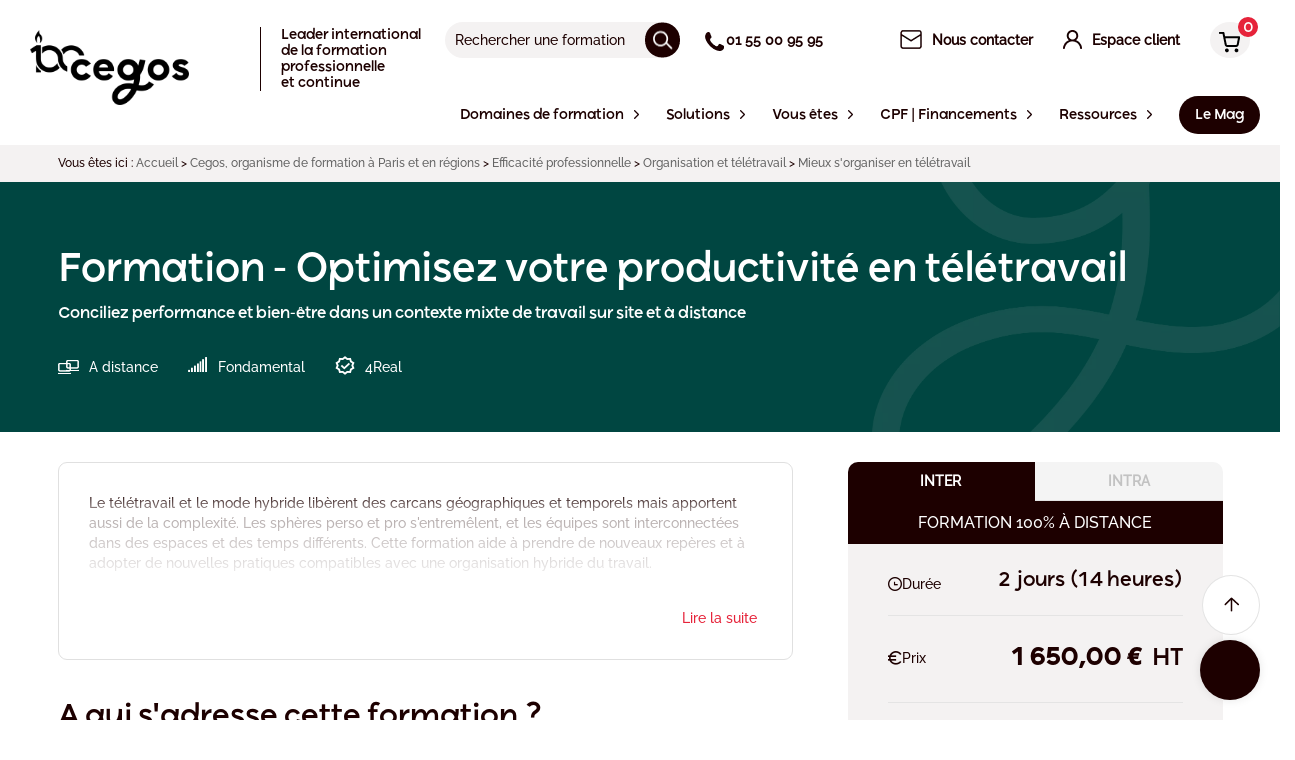

--- FILE ---
content_type: text/html; charset=UTF-8
request_url: https://www.cegos.fr/formations/efficacite-professionnelle/optimisez-votre-productivite-en-teletravail
body_size: 116786
content:





<!DOCTYPE html><html lang="fr" class="no-js"><head><link rel="dns-prefetch" href="//www.cegos.fr"><link rel="dns-prefetch" href="//cegos.matomo.cloud"><link rel="dns-prefetch" href="//www.googletagmanager.com"><link rel="dns-prefetch" href="//static3.cegos.fr"><link rel="dns-prefetch" href="//www.youtube.com"><link rel="dns-prefetch" href="//www.w3.org"><link rel="dns-prefetch" href="//browsehappy.com"><link rel="dns-prefetch" href="//fr.mylearninghub.cegos.com"><link rel="dns-prefetch" href="//www.linkedin.com"><link rel="dns-prefetch" href="//www.facebook.com"><link rel="dns-prefetch" href="//schema.org"><link rel="dns-prefetch" href="//fr.wikipedia.org"><link rel="dns-prefetch" href="//static2.cegos.fr"><link rel="dns-prefetch" href="//static.cegos.fr"><link rel="dns-prefetch" href="//www.avis-verifies.com"><link rel="dns-prefetch" href="//certification.afnor.org"><link rel="dns-prefetch" href="//www.cegos.com"><link rel="dns-prefetch" href="//www.moncompteformation.gouv.fr"><link rel="dns-prefetch" href="//www.google.com"><meta charset=utf-8><meta name=viewport content="width=device-width, initial-scale=1"><link rel="manifest" href="/manifest.json"><title>Formation - Productivité en télétravail</title><meta property="og:title" content="Formation - Productivité en télétravail"><meta name=Description content="Boostez votre efficacité en télétravail : stratégies, outils et conseils pratiques pour optimiser votre productivité. Réussissez le travail à dis..."><meta property="og:description" content="Boostez votre efficacité en télétravail : stratégies, outils et conseils pratiques pour optimiser votre productivité. Réussissez le travail à dis..."><meta property="og:image" content=""><link rel="canonical" href="https://www.cegos.fr/formations/efficacite-professionnelle/optimisez-votre-productivite-en-teletravail"><meta property="og:type" content="article"><meta name=csrf-token content=""><meta name=ctok content=""><meta name=format-detection content="telephone=no"><meta name=ahrefs-site-verification content="0ac3067de9b1c9b07e083083a7a23c4d8f7fdf71c72effa97b8e0dfda92446a3"><link rel="apple-touch-icon" sizes="57x57" href="https://www.cegos.fr/assets/media/icons/apple-touch-icon-57x57-fcc5cb5b.png"><link rel="apple-touch-icon" sizes="72x72" href="https://www.cegos.fr/assets/media/icons/apple-touch-icon-72x72-32db26d3.png"><link rel="apple-touch-icon" sizes="76x76" href="https://www.cegos.fr/assets/media/icons/apple-touch-icon-76x76-9db4568e.png"><link rel="apple-touch-icon" sizes="114x114" href="https://www.cegos.fr/assets/media/icons/apple-touch-icon-114x114-c4a7aad5.png"><link rel="apple-touch-icon" sizes="120x120" href="https://www.cegos.fr/assets/media/icons/apple-touch-icon-120x120-9d9de51c.png"><link rel="apple-touch-icon" sizes="144x144" href="https://www.cegos.fr/assets/media/icons/apple-touch-icon-144x144-a904e996.png"><link rel="apple-touch-icon" sizes="152x152" href="https://www.cegos.fr/assets/media/icons/apple-touch-icon-152x152-16aee6a9.png"><link rel="apple-touch-icon" sizes="180x180" href="https://www.cegos.fr/assets/media/icons/apple-touch-icon-180x180-75fe8cb6.png"><link rel="icon" sizes="16x16" href="https://www.cegos.fr/assets/media/icons/favicon-16x16-6babdb30.png" type="image/png"><link rel="icon" sizes="32x32" href="https://www.cegos.fr/assets/media/icons/favicon-32x32-f94bff42.png" type="image/png"><link rel="icon" sizes="96x96" href="https://www.cegos.fr/assets/media/icons/favicon-96x96-abec1f12.png" type="image/png"><link rel="icon" sizes="192x192" href="https://www.cegos.fr/assets/media/icons/favicon-192x192-64c3a066.png" type="image/png"><link rel="icon" sizes="512x512" href="https://www.cegos.fr/assets/media/icons/favicon-512x512-ecd2c554.png" type="image/png"><!--[if lt IE 10]><link rel="stylesheet" href="https://www.cegos.fr/assets/css/_ie-f363698e.css"><![endif]--><button id="chatbot-trigger" class="chatbot-trigger" aria-label="Open chat"><i class="fas fa-comments"></i></button><div id="chatbot-container" class="chatbot-box"><div class="chatbot-header"><h3>Ce chatbot utilise une "intelligence artificielle (IA) de type « LLM »". Les échanges sont anonymes : merci de ne pas communiquer d'informations personnelles ou confidentielles. Pour en savoir plus <a href="/mentions-legales" target="_blank">consultez nos mentions légales</a>.</h3><div class="chatbot-header-buttons"><button id="chatbot-clear" class="chatbot-header-btn" aria-label="Clear conversation" title="Clear conversation"><i class="fas fa-trash"></i></button><button id="chatbot-close" class="chatbot-header-btn" aria-label="Fermer" title="Fermer">×</button></div></div><div class="chatbot-messages"><div class="message bot"><div class="bot-content"><img src=/assets/media/img/picto_line_chatbot.png alt="Bot" class="chatbot-bot-icon" loading="lazy"><p>Bonjour, je suis l&#039;assistant virtuel Cegos. Comment puis-je vous aider ?</p></div></div></div><div class="chatbot-input"><div class="chatbot-input-container"><input type="text" id="chatbot-message" placeholder="Votre demande, question, recherche..." aria-label="Saisissez votre message"><button id="chatbot-send" aria-label="Envoyer"><img src=/assets/media/img/AI_stars.png alt="Envoyer" class="page_speed_1503127328" loading="lazy"></button></div></div></div><style nonce="432ab5bb78532edffd0a88b6ed880c99"> .chatbot-box { position: fixed; bottom: 20px; right: 20px; width: 420px; /* Augmenté de 25% (335px * 1.25 = 420px) */ height: 504px; background: #fff; border-radius: 10px; box-shadow: 0 0 10px rgba(0,0,0,0.1); display: none; /* État initial caché */ flex-direction: column; z-index: 9999; /* Ajout des propriétés pour une meilleure compatibilité */ -webkit-transform: translate3d(0,0,0); transform: translate3d(0,0,0); /* Animation d'apparition */ transition: all 0.3s ease-in-out; } /* Gestion responsive pour les écrans plus petits */ @media (max-width: 480px) { .chatbot-box { width: calc(100vw - 40px); /* Largeur responsive avec marges */ max-width: 420px; left: 20px; right: 20px; } } @media (max-width: 420px) { .chatbot-box { width: calc(100vw - 20px); left: 10px; right: 10px; } } /* Ajout d'une classe pour l'animation d'apparition */ .chatbot-trigger.visible { display: flex; animation: slideIn 0.3s ease-in-out; } /* Ajout d'une classe pour l'animation d'apparition */ .chatbot-box.visible { display: flex; animation: slideIn 0.3s ease-in-out; } @keyframes slideIn { from { transform: translateY(100px); opacity: 0; } to { transform: translateY(0); opacity: 1; } } .chatbot-trigger { position: fixed; bottom: 20px; right: 20px; background: #1D0000; color: #fff; border: none; border-radius: 50%; width: 60px; height: 60px; display: none; justify-content: center; align-items: center; cursor: pointer; box-shadow: 0 0 10px rgba(0,0,0,0.1); z-index: 10000; } .chatbot-trigger i { font-size: 24px; } .chatbot-trigger:hover { background: #d41e33; transform: scale(1.1); transition: all 0.2s ease-in-out; } .chatbot-header { padding: 15px; background: #FFFFFF; color: white; border-radius: 10px 10px 0 0; display: flex; justify-content: space-between; align-items: center; } .chatbot-header h3 { margin: 0; font-size: 10px; color: #858193; font-weight: 500; } .chatbot-header-buttons { display: flex; align-items: center; gap: 10px; } .chatbot-header-btn { background: none; border: none; color: #000000; font-size: 18px; cursor: pointer; padding: 0; line-height: 1; } #chatbot-clear { font-size: 16px; } #chatbot-mode-toggle { font-size: 14px; border-radius: 3px; padding: 2px 4px; transition: all 0.2s ease; } #chatbot-close { font-size: 24px; } .chatbot-header-btn:hover { color: #d41e33; } .chatbot-messages { flex: 1; overflow-y: auto; padding: 15px; display: flex; flex-direction: column; gap: 10px; } .message { padding: 10px; border-radius: 10px; margin-bottom: 5px; } .message p { margin: 0; font-family: Raleway; font-weight: 500; font-size: 14px; line-height: 20px; letter-spacing: -1%; vertical-align: middle; } .message.bot { max-width: 350px; /* Augmenté de 25% (280px * 1.25 = 350px) */ min-width: 200px; /* Largeur minimale pour éviter l'effet de torsion */ /* background, padding, border-radius reset */ background: none; padding: 0; border-radius: 0; display: flex; /* keeps icon + text in a row */ flex-direction: column; /* 🎯 CORRECTION 3: Colonne pour mettre l'évaluation en dessous */ align-self: flex-start; /* positions the whole message on the left */ align-items: flex-start; /* aligner en haut pour les longs messages */ } .message.bot .bot-content { /* 🎯 CORRECTION 3: Container pour icône + texte */ display: flex; align-items: flex-start; width: 100%; } .message.bot p { /* New/Modified selector for bot message text styling */ background: #f5f5f5; padding: 10px; border-radius: 10px; min-width: 150px; /* Largeur minimale pour le contenu du message */ width: 100%; /* Prendre toute la largeur disponible */ /* Retain existing p styles if they were here, or ensure they are inherited */ margin: 0; /* Ensure no default p margins interfere */ /* font-family, font-weight, etc. are inherited from .message p or can be re-specified if needed */ } .message.user { background: #1D0000; color: white; align-self: flex-end; border-radius: 10px 10px 0 10px; max-width: 80%; } .chatbot-input { padding: 15px; display: flex; gap: 10px; } .chatbot-input-container { position: relative; display: flex; flex: 1; align-items: center; } #chatbot-message { flex: 1; padding: 10px 40px 10px 10px; /* Added right padding for the button */ border: 1px solid #1D0000; border-radius: 20px; /* Rounded corners for a modern look */ outline: none; height: 40px; /* Ensure consistent height */ box-sizing: border-box; /* Include padding and border in the element's total width and height */ } #chatbot-send { position: absolute; right: 5px; /* Adjust as needed */ top: 50%; transform: translateY(-50%); background: #1D0000; color: #1D0000; border: none; padding: 8px; /* Adjust padding */ border-radius: 50%; /* Make it circular */ cursor: pointer; display: flex; align-items: center; justify-content: center; width: 30px; /* Fixed width */ height: 30px; /* Fixed height */ } #chatbot-send i { font-size: 16px; /* Adjust icon size */ } #chatbot-send:hover { background: #d41e33; /* Light background on hover */ } /* Style pour les liens dans les messages du chatbot */ .message.bot a { color: #d41e33; text-decoration: underline; word-break: break-word; } .message.bot a:hover { color: #1D0000; } /* Style for the bot icon */ .chatbot-bot-icon { width: 30px; /* Adjust as needed */ height: 30px; /* Adjust as needed */ margin-right: 8px; /* Space between icon and text */ flex-shrink: 0; /* Prevent icon from shrinking */ border-radius: 50%; /* Make it circular */ border: 1px solid #1D0000; /* Border around the icon */ } .chatbot-loading-gif-image { /* Style for the loading GIF */ width: 40px; /* Adjust size as needed */ height: auto; /* Maintain aspect ratio */ } /* Style pour le texte en gras */ .message.bot strong { font-weight: 700; } /* Style pour les listes */ .message.bot ul, .message.bot ol { margin: 5px 0; padding-left: 20px; } .message.bot li { margin-bottom: 3px; } /* Style pour les boutons d'évaluation */ .evaluation-buttons { margin-top: 10px; margin-left: 38px; /* 🎯 CORRECTION 3: Aligner avec le texte (30px icône + 8px margin) */ font-size: 14px; color: #858193; display: block; /* Afficher par défaut */ width: fit-content; } .evaluation-buttons p { margin-bottom: 5px; } .evaluation-buttons div { display: flex; gap: 10px; } .evaluation-btn { background: #f5f5f5; border: 1px solid #ddd; border-radius: 50%; width: 36px; height: 36px; display: flex; align-items: center; justify-content: center; cursor: pointer; transition: all 0.2s ease; margin-top: 10px; } .evaluation-btn:hover { background: #1D0000; color: white; } .thumbs-up:hover { background: #28a745; border-color: #28a745; } .thumbs-down:hover { background: #dc3545; border-color: #dc3545; } @keyframes blink { 0%, 50% { opacity: 1; } 51%, 100% { opacity: 0; } }</style><script nonce="432ab5bb78532edffd0a88b6ed880c99"> const chatbotTranslations = { clearConfirmation: "Do you really want to clear this conversation?", initialGreeting: "Bonjour, je suis l&#039;assistant virtuel Cegos. Comment puis-je vous aider ?", errorProcessing: "Sorry, I couldn&#039;t process your request.", errorCommunication: "An error occurred while communicating with the server.", inactivityMessage: "Did I answer your question well?" }; const botIconUrl = "https://www.cegos.fr/assets/media/img/picto_line_chatbot.png"; const loadingGifUrl = "https://www.cegos.fr/assets/media/img/cegos-smartbot-anim.gif";</script><script nonce="432ab5bb78532edffd0a88b6ed880c99"> /*Flag pour éviter la double initialisation*/ let chatbotInitialized = false; const initChatbot = () => { /*Prévenir la double initialisation*/ if (chatbotInitialized) { return; } chatbotInitialized = true; let debugMode = false; let initialDelay = 0; /* Suppression du délai initial de 2s */ let isFirstMessageSent = true; if (window.location.hostname.includes('.localhost') || window.location.hostname.includes('preprod')) { debugMode = true; if (debugMode) { initialDelay = 500; } } setTimeout(() => { const chatbotContainer = document.getElementById('chatbot-container'); const chatbotClose = document.getElementById('chatbot-close'); const chatbotMessage = document.getElementById('chatbot-message'); const chatbotSend = document.getElementById('chatbot-send'); const chatbotTrigger = document.getElementById('chatbot-trigger'); const chatbotMessages = document.querySelector('.chatbot-messages'); const chatbotClear = document.getElementById('chatbot-clear'); if (!chatbotTrigger) { console.error('Chatbot trigger element not found!'); return; } /* Variables pour le timer d'inactivité */ let inactivityTimer; let inactivityMessageShown = false; const INACTIVITY_TIMEOUT = 30 * 1000; /* 30 secondes en millisecondes */ /* Restaurer immédiatement l'état du chatbot */ const savedState = sessionStorage.getItem('chatbotState'); if (debugMode) { console.log('🔄 Immediate state restoration:', savedState); } if (savedState === 'open') { chatbotTrigger.classList.remove('visible'); chatbotContainer.classList.add('visible'); if (debugMode) { console.log('🔄 Chatbot restored to open state'); } } else { chatbotTrigger.classList.add('visible'); if (debugMode) { console.log('🔄 Chatbot trigger made visible'); } } /* Fonctions utilitaires définies en premier */ const saveChatHistoryToSession = () => { try { const messages = chatbotMessages.querySelectorAll('.message'); const history = []; /* Commencer à l'index 1 pour ignorer le message d'accueil initial */ for (let i = 1; i < messages.length; i++) { const message = messages[i]; const isUser = message.classList.contains('user'); const messageP = message.querySelector('p'); if (messageP) { let content; if (isUser) { /* Pour les messages utilisateur, garder le texte brut */ content = messageP.textContent; } else { /* Pour les messages bot, garder le HTML formaté (liens, etc.) */ content = messageP.innerHTML; } if (content && content.trim()) { history.push({ content: content.trim(), isUser: isUser, isHtml: !isUser /* Indiquer si le contenu est du HTML formaté */ }); } } } sessionStorage.setItem('chatbotHistory', JSON.stringify(history)); if (debugMode) { } } catch (error) { if (debugMode) { console.error('💾 Error saving chat history to sessionStorage:', error); } } }; const loadChatHistoryFromSession = () => { try { const historyData = sessionStorage.getItem('chatbotHistory'); if (historyData) { const history = JSON.parse(historyData); /* Migration de l'ancien format vers le nouveau */ if (history.length > 0 && typeof history[0] === 'string') { /* Ancien format détecté, vider pour forcer un rechargement depuis le serveur */ if (debugMode) { } sessionStorage.removeItem('chatbotHistory'); return null; } return history; } } catch (error) { if (debugMode) { console.error('💾 Error loading chat history from sessionStorage:', error); } /* En cas d'erreur, vider le sessionStorage corrompu */ sessionStorage.removeItem('chatbotHistory'); } return null; }; /* Version de addMessage qui ne sauvegarde pas dans sessionStorage (pour éviter la boucle) */ const addMessageFromHistory = (messageData, isUser = false, isLast = false) => { /* Support pour l'ancien format (string) et le nouveau format (object) */ let content, isHtml = false; if (typeof messageData === 'string') { content = messageData; isUser = isUser; /* Utiliser le paramètre passé */ } else { content = messageData.content; isUser = messageData.isUser; isHtml = messageData.isHtml || false; } const messageDiv = document.createElement('div'); messageDiv.classList.add('message'); messageDiv.classList.add(isUser ? 'user' : 'bot'); if (isUser) { const messageP = document.createElement('p'); messageP.textContent = content; messageDiv.appendChild(messageP); } else { const botContentDiv = document.createElement('div'); botContentDiv.classList.add('bot-content'); const botIcon = document.createElement('img'); botIcon.src = botIconUrl; botIcon.alt = 'Bot'; botIcon.classList.add('chatbot-bot-icon'); botContentDiv.appendChild(botIcon); const messageP = document.createElement('p'); if (isHtml) { /* Le contenu est déjà formaté en HTML (liens, gras, etc.) */ messageP.innerHTML = content; } else { /* Le contenu est en markdown, le reformater */ messageP.innerHTML = markdownToHtml(content); } botContentDiv.appendChild(messageP); messageDiv.appendChild(botContentDiv); } chatbotMessages.appendChild(messageDiv); if (!isUser && isLast) { const messageTop = messageDiv.offsetTop - chatbotMessages.offsetTop - 20; chatbotMessages.scrollTop = messageTop; } if (!isUser) { const links = messageDiv.querySelectorAll('a'); links.forEach(link => { link.addEventListener('click', () => { const linkUrl = link.href; /* Sauvegarder l'état du chatbot avant la navigation */ if (chatbotContainer.classList.contains('visible')) { sessionStorage.setItem('chatbotState', 'open'); } saveChatHistoryToSession(); if (typeof _paq !== 'undefined') { _paq.push(['trackEvent', 'chatbot', 'link_click', linkUrl]); } if (debugMode) { console.log(`Push to Matomo Chatbot link clicked: ${linkUrl}`); } }); }); } return messageDiv; }; chatbotTrigger.classList.add('visible'); chatbotClose.addEventListener('click', () => { chatbotContainer.classList.remove('visible'); chatbotTrigger.classList.add('visible'); sessionStorage.setItem('chatbotState', 'closed'); clearTimeout(inactivityTimer); inactivityMessageShown = false; /* Sauvegarder l'historique dans sessionStorage lors de la fermeture */ saveChatHistoryToSession(); if (debugMode) { } }); chatbotTrigger.addEventListener('click', () => { /* Vérifier l'état actuel du chatbot */ if (chatbotContainer.classList.contains('visible')) { /* Le chatbot est ouvert, le fermer */ chatbotContainer.classList.remove('visible'); chatbotTrigger.classList.add('visible'); sessionStorage.setItem('chatbotState', 'closed'); clearTimeout(inactivityTimer); inactivityMessageShown = false; /* Sauvegarder l'historique lors de la fermeture */ saveChatHistoryToSession(); if (debugMode) { console.log('🤖 Chatbot closed via trigger'); } } else { /* Le chatbot est fermé, l'ouvrir */ chatbotTrigger.classList.remove('visible'); chatbotContainer.classList.add('visible'); sessionStorage.setItem('chatbotState', 'open'); resetInactivityTimer(); chatbotMessages.scrollTop = chatbotMessages.scrollHeight; if (debugMode) { console.log('🤖 Chatbot opened via trigger'); } } }); chatbotClear.addEventListener('click', async (event) => { /*Prevent any event bubbling*/ event.preventDefault(); event.stopPropagation(); if (debugMode) { console.log('🗑️ Clear button clicked'); } if (confirm(chatbotTranslations.clearConfirmation)) { if (debugMode) { console.log('🗑️ Clear confirmed, clearing messages'); } /*Clear the chat messages immediately*/ chatbotMessages.innerHTML = ''; /*Add the initial greeting back*/ addMessage(chatbotTranslations.initialGreeting); /* Clear sessionStorage history */ sessionStorage.removeItem('chatbotHistory'); if (debugMode) { console.log('🗑️ Chat history cleared from sessionStorage'); } try { const response = await fetch('/chatbot', { method: 'POST', headers: { 'Content-Type': 'application/json', 'X-CSRF-TOKEN': document.querySelector('meta[name="csrf-token"]')?.getAttribute('content') || '' }, body: JSON.stringify({ clear_conversation: true }) }); if (!response.ok) { if (debugMode) { console.error('Error clearing conversation on server'); } } else { if (debugMode) { console.log('🗑️ Server conversation cleared successfully'); } } } catch (error) { if (debugMode) { console.error('Error clearing conversation:', error); } } resetInactivityTimer(); } else { if (debugMode) { console.log('🗑️ Clear cancelled by user'); } } }); const markdownToHtml = (text) => { if (!text) return ''; if (text.trim().startsWith('{') && text.trim().endsWith('}')) { try { const jsonData = JSON.parse(text); if (jsonData.text) { return markdownToHtml(jsonData.text); } else if (jsonData.content) { return markdownToHtml(jsonData.content); } else if (jsonData.message) { return markdownToHtml(jsonData.message); } else if (jsonData.response) { return markdownToHtml(jsonData.response); } } catch (e) { if (debugMode) { console.log('Not valid JSON, continuing with original text', e); } } } let html = text.replace(/\\\\/g, '\\'); html = html.replace(/!\[([^\]]+)\]\(([^)]+)\)/g, '<a href="$2" rel="noopener noreferrer">$1</a>'); html = html.replace(/\[([^\]]+)\]\(([^)]+)\)/g, '<a href="$2" rel="noopener noreferrer">$1</a>'); html = html.replace(/\*\*([^*]+)\*\*/g, '<strong>$1</strong>'); html = html.replace(/\\u([0-9a-fA-F]{4})/g, (match, hexCode) => { return String.fromCharCode(parseInt(hexCode, 16)); }); html = html.replace(/【(\d+):(\d+)†source】/g, ''); const lines = html.split('\n'); let inList = false; for (let i = 0; i < lines.length; i++) { if (lines[i].trim().startsWith('- ')) { if (!inList) { lines[i] = '<ul>' + lines[i].replace(/^- /, '<li>') + '</li>'; inList = true; } else { lines[i] = lines[i].replace(/^- /, '<li>') + '</li>'; } } else if (inList) { lines[i-1] += '</ul>'; inList = false; } } if (inList) { lines[lines.length-1] += '</ul>'; } html = lines.join('<br>'); return html; }; const toggleLoadingIndicator = (show) => { const existingIndicator = document.getElementById('bot-loading-indicator'); if (existingIndicator) { existingIndicator.remove(); } if (show) { const loadingDiv = document.createElement('div'); loadingDiv.id = 'bot-loading-indicator'; loadingDiv.classList.add('message', 'bot'); const botContentDiv = document.createElement('div'); botContentDiv.classList.add('bot-content'); const botIconImg = document.createElement('img'); botIconImg.src = botIconUrl; botIconImg.alt = 'Bot'; botIconImg.classList.add('chatbot-bot-icon'); botContentDiv.appendChild(botIconImg); const loadingGifImg = document.createElement('img'); loadingGifImg.src = loadingGifUrl; loadingGifImg.alt = 'Loading...'; loadingGifImg.classList.add('chatbot-loading-gif-image'); botContentDiv.appendChild(loadingGifImg); loadingDiv.appendChild(botContentDiv); chatbotMessages.appendChild(loadingDiv); const loadingTop = loadingDiv.offsetTop - chatbotMessages.offsetTop - 20; chatbotMessages.scrollTop = loadingTop; } }; const addMessage = (content, isUser = false, responseId = null) => { const messageDiv = document.createElement('div'); messageDiv.classList.add('message'); messageDiv.classList.add(isUser ? 'user' : 'bot'); if (!isUser && responseId) { messageDiv.dataset.responseId = responseId; } if (isUser) { const messageP = document.createElement('p'); messageP.textContent = content; messageDiv.appendChild(messageP); } else { const botContentDiv = document.createElement('div'); botContentDiv.classList.add('bot-content'); const botIcon = document.createElement('img'); botIcon.src = botIconUrl; botIcon.alt = 'Bot'; botIcon.classList.add('chatbot-bot-icon'); botContentDiv.appendChild(botIcon); const messageP = document.createElement('p'); messageP.innerHTML = markdownToHtml(content); botContentDiv.appendChild(messageP); messageDiv.appendChild(botContentDiv); } const currentScrollPos = chatbotMessages.scrollTop; chatbotMessages.appendChild(messageDiv); if (isUser) { chatbotMessages.scrollTop = chatbotMessages.scrollHeight; } else { const messageTop = messageDiv.offsetTop - chatbotMessages.offsetTop - 20; chatbotMessages.scrollTop = messageTop; } return messageDiv; saveChatHistoryToSession(); if (!isUser) { const links = messageDiv.querySelectorAll('a'); links.forEach(link => { link.addEventListener('click', () => { const linkUrl = link.href; /* Sauvegarder l'état du chatbot avant la navigation */ if (chatbotContainer.classList.contains('visible')) { sessionStorage.setItem('chatbotState', 'open'); } saveChatHistoryToSession(); if (typeof _paq !== 'undefined') { _paq.push(['trackEvent', 'chatbot', 'link_click', linkUrl]); } if (debugMode) { console.log(`Push to Matomo Chatbot link clicked: ${linkUrl}`); } }); }); } }; /** * Suppression des méthodes de streaming non utilisées */ const handleSendMessage = async () => { const message = chatbotMessage.value.trim(); if (message) { if (isFirstMessageSent) { if (typeof _paq !== 'undefined') { if(debugMode){ console.log('Sending first message to Matomo'); } _paq.push(['setCustomDimension', 18, 'true']); } isFirstMessageSent = false; } addMessage(message, true); chatbotMessage.value = ''; toggleLoadingIndicator(true); try { const response = await sendMessage(message); if (debugMode) { console.log('✅ Polling completed successfully:', { responseReceived: !!response, responseType: typeof response }); } /* Démarrer le timer d'inactivité après la réponse complète */ resetInactivityTimer(); } catch (error) { toggleLoadingIndicator(false); if (debugMode) { console.error('Error:', error); } /* Afficher un message d'erreur plus spécifique selon le type d'erreur */ if (error.message && error.message.includes('stream')) { addMessage('Une erreur de connexion est survenue. Veuillez réessayer.'); } else { addMessage(chatbotTranslations.errorCommunication); } } } }; chatbotSend.addEventListener('click', handleSendMessage); chatbotMessage.addEventListener('keypress', (event) => { if (event.key === 'Enter') { event.preventDefault(); handleSendMessage(); } }); const sendMessage = async (message) => { try { const csrfToken = document.querySelector('meta[name="csrf-token"]')?.getAttribute('content') || ''; const lastBotMessage = getLastBotMessage(); const previous_response_id = lastBotMessage ? lastBotMessage.dataset.responseId : null; let fullResponse = ''; let responseId = null; let messageDiv = null; const conversationId = 'chat_' + Date.now() + '_' + Math.random().toString(36).substring(2, 15); let hasReceivedFirstChunk = false; const startTime = performance.now(); let firstChunkTime = null; const pollingTask = (async () => { let attemptCount = 0; let isComplete = false; let lastResponseLength = 0; let currentNoChunkWait = 0; const maxDuration = 45000; /* 45s timeout */ let lastChunkTime = null; const maxIdleTime = 10000; /* 10s idle timeout after first chunk */ /* Initial delay of 5s */ await new Promise(resolve => setTimeout(resolve, 5000)); while (!isComplete) { const now = performance.now(); /* Check global timeout */ if (now - startTime > maxDuration) { if (debugMode) console.log('⏱️ Polling stopped: 45s timeout reached'); break; } /* Check idle timeout after first chunk */ if (hasReceivedFirstChunk && lastChunkTime && (now - lastChunkTime > maxIdleTime)) { if (debugMode) console.log('⏱️ Polling stopped: 10s idle timeout reached'); isComplete = true; break; } try { const pollResponse = await fetch(`/chatbot/poll?conversation_id=${conversationId}`, { method: 'GET', headers: { 'X-CSRF-TOKEN': csrfToken } }); const pollData = await pollResponse.json(); if (debugMode) { console.log('📡 Poll response #' + (attemptCount + 1) + ':', { success: pollData.success, responseLength: pollData.response ? pollData.response.length : 0, complete: pollData.complete, hasError: !!pollData.error, responseId: pollData.response_id, bufferSize: pollData.buffer_size || 0, started: pollData.started }); } if (pollData.error) { isComplete = true; /* Stop polling on application error */ throw new Error(pollData.error); } if (pollData.response && pollData.response.length > lastResponseLength) { lastChunkTime = performance.now(); if (debugMode) { if (!hasReceivedFirstChunk) { console.log('📦 First chunk received:', pollData.response.substring(lastResponseLength)); } else { console.log('📦 Next chunk received:', pollData.response.substring(lastResponseLength)); } } console.log('🔍 DUPLICATION DETECTOR - Response update:', { currentResponseLength: pollData.response ? pollData.response.length : 0, lastResponseLength: lastResponseLength, fullResponseLength: fullResponse.length, newContentPreview: pollData.response ? pollData.response.substring(lastResponseLength, lastResponseLength + 50) : 'none', pollComplete: pollData.complete, attemptNumber: attemptCount + 1 }); if (!hasReceivedFirstChunk) { firstChunkTime = performance.now(); hasReceivedFirstChunk = true; toggleLoadingIndicator(false); if (debugMode) { console.log('⚡ Time to first chunk:', Math.round(firstChunkTime - startTime) + 'ms'); } messageDiv = addMessage('', false); } fullResponse = pollData.response; lastResponseLength = pollData.response.length; console.log('🔍 DUPLICATION DETECTOR - Final response set:', { finalResponseLength: fullResponse.length, finalResponsePreview: fullResponse.substring(0, 100) + '...', lastResponseLength: lastResponseLength }); if (messageDiv) { const messageP = messageDiv.querySelector('p'); if (messageP) { console.log('🔍 DUPLICATION DETECTOR - DOM update:', { domContentLength: messageP.innerHTML.length, domContentPreview: messageP.innerHTML.substring(0, 100) + '...' }); messageP.innerHTML = markdownToHtml(fullResponse); messageDiv.scrollIntoView({ behavior: 'smooth' }); } } if (pollData.response_id) { responseId = pollData.response_id; } } if (pollData.complete) { isComplete = true; console.log('🔍 DUPLICATION DETECTOR - Completion detected:', { finalResponseLength: fullResponse.length, finalResponse: fullResponse, responseId: responseId, pollAttempts: attemptCount + 1 }); if (debugMode) { const completionTime = performance.now(); console.log('✅ Response completed:', { totalTime: Math.round(completionTime - startTime) + 'ms', timeToFirstChunk: firstChunkTime ? Math.round(firstChunkTime - startTime) + 'ms' : 'N/A', finalLength: fullResponse.length, responseId: responseId, pollAttempts: attemptCount + 1 }); } } attemptCount++; if (!isComplete) { let nextWait; if (hasReceivedFirstChunk) { /* 0.5s after first chunk */ nextWait = 500; } else { /* Increase wait by 1s each time if no chunk yet */ currentNoChunkWait += 1000; nextWait = currentNoChunkWait; } await new Promise(resolve => setTimeout(resolve, nextWait)); } } catch (pollError) { if (debugMode) console.error('❌ Poll error #' + (attemptCount + 1) + ':', pollError); attemptCount++; await new Promise(resolve => setTimeout(resolve, 1000)); } } return { success: true, responseLength: fullResponse.length, responseId, complete: isComplete }; })(); fetch('/chatbot', { method: 'POST', headers: { 'Content-Type': 'application/json', 'X-CSRF-TOKEN': csrfToken }, body: JSON.stringify({ message, previous_response_id, conversation_id: conversationId }) }).then(response => { if (!response.ok) console.error('Initial chatbot request failed'); else console.log('Initial chatbot request acknowledged by server.'); }).catch(error => console.error('Error sending initial chatbot request:', error)); const pollResult = await pollingTask; if (messageDiv && fullResponse) { const messageP = messageDiv.querySelector('p'); if (messageP) { messageP.innerHTML = markdownToHtml(fullResponse); messageDiv.dataset.responseId = responseId || ''; messageDiv.scrollIntoView({ behavior: 'smooth' }); } } saveToHistory(message, fullResponse, responseId); if (debugMode) { console.log('📚 Message saved to history with response_id:', responseId); } return { success: true, responseLength: fullResponse.length, responseId: responseId, complete: pollResult.complete }; } catch (error) { if (debugMode) { console.error('Error in sendMessage:', error); } if (error.message === 'Network error' || error.message.includes('fetch')) { if (navigator.onLine === false) { addMessage('Vous semblez être hors ligne. Veuillez vérifier votre connexion internet.'); } else { addMessage('Une erreur de connexion est survenue. Veuillez réessayer.'); } } else { addMessage(chatbotTranslations.errorCommunication); } } }; /* Ignorer les lignes vides ou malformées */ const getLastBotMessage = () => { const botMessages = document.querySelectorAll('.message.bot'); return botMessages.length > 0 ? botMessages[botMessages.length - 1] : null; }; const saveToHistory = (userMessage, botResponse, responseId) => { try { const historyKey = 'chatbotHistory'; let history = JSON.parse(sessionStorage.getItem(historyKey) || '[]'); history.push({ user: userMessage, bot: botResponse, response_id: responseId, timestamp: new Date().toISOString() }); sessionStorage.setItem(historyKey, JSON.stringify(history)); if (debugMode) { console.log('💾 Saved to history:', { userMessage, botResponseLength: botResponse.length, responseId, totalHistoryItems: history.length }); } } catch (error) { if (debugMode) { console.error('Error saving to history:', error); } } }; const sendEvaluation = async (responseId, evaluation) => { try { const csrfToken = document.querySelector('meta[name="csrf-token"]')?.getAttribute('content') || ''; const response = await fetch('/chatbot/evaluation', { method: 'POST', headers: { 'Content-Type': 'application/json', 'X-CSRF-TOKEN': csrfToken }, body: JSON.stringify({ response_id: responseId, evaluation }) }); if (!response.ok) { throw new Error('Network error'); } return await response.json(); } catch (error) { if (debugMode) { console.error('Error sending evaluation:', error); } throw error; } }; const addEvaluationButtons = (messageDiv) => { if (messageDiv.querySelector('.evaluation-buttons')) { return; } const responseId = messageDiv.dataset.responseId; if (!responseId) { return; } const evaluationDiv = document.createElement('div'); evaluationDiv.classList.add('evaluation-buttons'); evaluationDiv.innerHTML = ` <p>Cette réponse vous a-t-elle été utile ?</p><div><button class="evaluation-btn thumbs-up" aria-label="Utile"><i class="fas fa-thumbs-up"></i></button><button class="evaluation-btn thumbs-down" aria-label="Pas utile"><i class="fas fa-thumbs-down"></i></button></div> `; const thumbsUp = evaluationDiv.querySelector('.thumbs-up'); const thumbsDown = evaluationDiv.querySelector('.thumbs-down'); messageDiv.appendChild(evaluationDiv); /* Suppression du scroll automatique pour éviter que l'ascenseur remonte */ /* Les boutons d'évaluation apparaîtront sans forcer le défilement */ thumbsUp.addEventListener('click', async () => { try { await sendEvaluation(responseId, 'positive'); evaluationDiv.innerHTML = '<p class="page_speed_651421131">✓ Merci pour votre évaluation positive !</p>'; if (debugMode) { console.log('✅ Positive evaluation sent for response:', responseId); } } catch (error) { evaluationDiv.innerHTML = '<p class="page_speed_2111238123">❌ Erreur lors de l\'envoi de l\'évaluation</p>'; if (debugMode) { console.error('❌ Error sending positive evaluation:', error); } } }); thumbsDown.addEventListener('click', async () => { try { await sendEvaluation(responseId, 'negative'); evaluationDiv.innerHTML = '<p class="page_speed_2111238123">👎 Merci pour votre retour, nous nous améliorerons !</p>'; if (debugMode) { console.log('👎 Negative evaluation sent for response:', responseId); } } catch (error) { evaluationDiv.innerHTML = '<p class="page_speed_2111238123">❌ Erreur lors de l\'envoi de l\'évaluation</p>'; if (debugMode) { console.error('❌ Error sending negative evaluation:', error); } } }); messageDiv.appendChild(evaluationDiv); }; const resetInactivityTimer = () => { clearTimeout(inactivityTimer); inactivityMessageShown = false; /* Reset du flag quand il y a de l'activité */ inactivityTimer = setTimeout(() => { if (!inactivityMessageShown) { const lastBotMessage = getLastBotMessage(); if (lastBotMessage && lastBotMessage.dataset.responseId && !lastBotMessage.querySelector('.evaluation-buttons')) { addEvaluationButtons(lastBotMessage); inactivityMessageShown = true; if (debugMode) { console.log('🕐 Inactivity timer triggered - showing evaluation buttons'); } } } }, INACTIVITY_TIMEOUT); }; /* Event listeners pour le timer d'inactivité */ chatbotMessage.addEventListener('input', resetInactivityTimer); chatbotMessage.addEventListener('focus', resetInactivityTimer); chatbotContainer.addEventListener('click', resetInactivityTimer); /* Démarrer le timer d'inactivité si le chatbot était ouvert */ if (savedState === 'open') { resetInactivityTimer(); if (debugMode) { console.log('🕐 Inactivity timer started for restored open state'); } } /*Nettoyer lors de la navigation ou fermeture de page*/ window.addEventListener('beforeunload', () => { clearTimeout(inactivityTimer); /* Sauvegarder l'historique avant de quitter la page */ saveChatHistoryToSession(); if (debugMode) { console.log('💾 Chat history saved before page unload'); } }); /*Sauvegarder si la page devient invisible (onglet changé)*/ document.addEventListener('visibilitychange', () => { if (document.hidden) { clearTimeout(inactivityTimer); /* Sauvegarder l'historique quand la page devient invisible */ saveChatHistoryToSession(); } else if (chatbotContainer.classList.contains('visible') && !inactivityMessageShown) { resetInactivityTimer(); } }); const loadChatHistory = async () => { /* Charger l'historique depuis sessionStorage d'abord */ const localHistory = loadChatHistoryFromSession(); if (localHistory && localHistory.length > 0) { if (debugMode) { console.log('🔄 Loading chat history from sessionStorage:', { messagesCount: localHistory.length }); } /* Vider les messages existants sauf le message d'accueil initial */ const existingMessages = chatbotMessages.querySelectorAll('.message'); if (existingMessages.length > 1) { for (let i = 1; i < existingMessages.length; i++) { existingMessages[i].remove(); } } /* Recharger l'historique depuis sessionStorage */ localHistory.forEach((msg, index) => { /* Marquer le dernier message du bot comme étant le dernier pour le scrolling */ const isLastBotMessage = index === localHistory.length - 1 && !msg.isUser; addMessageFromHistory(msg, msg.isUser, isLastBotMessage); /* Passer l'objet message complet avec isLast */ }); /* Faire défiler vers le bas si le chatbot est ouvert */ if (chatbotContainer.classList.contains('visible')) { chatbotMessages.scrollTop = chatbotMessages.scrollHeight; } if (debugMode) { console.log('🔄 Chat history loaded from sessionStorage'); } return; /* Sortir ici pour éviter de charger depuis le serveur */ } /* Fallback : charger depuis le serveur si rien en sessionStorage */ try { const response = await fetch('/chatbot', { method: 'POST', headers: { 'Content-Type': 'application/json', 'X-CSRF-TOKEN': document.querySelector('meta[name="csrf-token"]')?.getAttribute('content') || '' }, body: JSON.stringify({ initial_load: true }) }); if (!response.ok) { throw new Error('Network error'); } const data = await response.json(); if (data.success && data.chat_history && data.chat_history.length > 0) { /* Vider d'abord les messages existants (sauf le message d'accueil initial)*/ const existingMessages = chatbotMessages.querySelectorAll('.message'); if (existingMessages.length > 1) { for (let i = 1; i < existingMessages.length; i++) { existingMessages[i].remove(); } } if (debugMode) { console.log('🔄 Loading chat history from server:', { messagesCount: data.chat_history.length, messages: data.chat_history.map(msg => ({ role: msg.role, contentPreview: msg.content.substring(0, 50) + '...' })) }); } /* Recréer l'historique complet avec le bon formatage*/ data.chat_history.forEach((msg, index) => { /* Déterminer si c'est le dernier message du bot dans l'historique */ const isUser = msg.role === 'user'; const isLastBotMessage = index === data.chat_history.length - 1 && !isUser; /* Utiliser addMessageFromHistory pour un traitement cohérent */ const messageData = { content: msg.content, isUser, isHtml: false /* Forcer le formatage markdown pour tous les messages du serveur */ }; addMessageFromHistory(messageData, isUser, isLastBotMessage); }); } else { if (debugMode) { console.log('🔄 No chat history to load from server or empty response'); } } } catch (error) { if (debugMode) { console.error('🔄 Error loading chat history from server:', error); } } }; loadChatHistory(); }, initialDelay); }; /** Initialisation robuste du chatbot avec attente du token CSRF */ document.addEventListener('DOMContentLoaded', function() { console.log('🤖 Chatbot DOM loaded, waiting for CSRF token...'); /** Attendre que le token CSRF soit chargé */ whenAvailable('refreshCSRFTokenLoaded', function(t) { whenAvailable('cegosLoaded', function (t) { console.log('🤖 CSRF Token and Cegos loaded, initializing chatbot'); initChatbot(); }); }); }); /** Fallback au cas où les événements DOM ne se déclenchent pas */ window.addEventListener('load', function() { setTimeout(() => { /** Attendre que le token CSRF soit chargé même en fallback */ whenAvailable('refreshCSRFTokenLoaded', function(t) { whenAvailable('cegosLoaded', function (t) { console.log('🤖 Fallback: CSRF Token and Cegos loaded, initializing chatbot'); initChatbot(); }); }); }, 500); }); /** Fallback supplémentaire avec timeout */ setTimeout(() => { const trigger = document.getElementById('chatbot-trigger'); if (trigger && !trigger.classList.contains('visible')) { console.warn('Chatbot trigger not visible, forcing initialization...'); /** Attendre que le token CSRF soit chargé même en fallback final */ whenAvailable('refreshCSRFTokenLoaded', function(t) { whenAvailable('cegosLoaded', function (t) { console.log('🤖 Final fallback: CSRF Token and Cegos loaded, initializing chatbot'); initChatbot(); }); }); } }, 2000);</script><script nonce="432ab5bb78532edffd0a88b6ed880c99"> function whenAvailable(name, callback) { var interval = 100; window.setTimeout(function () { if (window[name]) { callback(window[name]); } else { window.setTimeout(arguments.callee, interval); } }, interval); } function whenJqueryAutocompleteAvailable(callback) { var interval = 100; window.setTimeout(function () { if (window.jQuery) { callback(); } else { window.setTimeout(arguments.callee, interval); } }, interval); } </script><script defer="defer" src=/assets/js/jquery-a09e13ee.js nonce="432ab5bb78532edffd0a88b6ed880c99"></script><script defer="defer" src=/assets/js/modernizr-95b63a1f.js nonce="432ab5bb78532edffd0a88b6ed880c99"></script><script nonce="432ab5bb78532edffd0a88b6ed880c99"> var _paq = window._paq = window._paq || []; /* tracker methods like "setCustomDimension" should be called before "trackPageView" */ _paq.push(['setCustomDimension', customDimensionId = 2, customDimensionValue = ' logged ']); _paq.push(['trackPageView']); _paq.push(['enableLinkTracking']); _paq.push(['enableHeartBeatTimer']); _paq.push(['trackVisibleContentImpressions']); _paq.push(['addDownloadExtensions', "docx|xlsx"]); (function () { var u = "https://cegos.matomo.cloud/"; _paq.push(['setTrackerUrl', u + 'matomo.php']); _paq.push(['setSiteId', '3']); var d = document, g = d.createElement('script'), s = d.getElementsByTagName('script')[0]; g.async = true; g.src = '//cdn.matomo.cloud/cegos.matomo.cloud/matomo.js'; s.parentNode.insertBefore(g, s); })(); </script><script nonce="432ab5bb78532edffd0a88b6ed880c99"> window.dataLayer = window.dataLayer || []; function gtag() { dataLayer.push(arguments); } gtag('consent', 'default', { 'ad_storage': 'denied', 'ad_user_data': 'denied', 'ad_personalization': 'denied', 'analytics_storage': 'denied' }); </script><script async src=https://www.googletagmanager.com/gtag/js?id=AW-1069831940 nonce="432ab5bb78532edffd0a88b6ed880c99"></script><script async src=https://www.googletagmanager.com/gtag/js?id=G-6NXBTQSKEQ nonce="432ab5bb78532edffd0a88b6ed880c99"></script><script nonce="432ab5bb78532edffd0a88b6ed880c99"> window.dataLayer = window.dataLayer || []; function gtag() { dataLayer.push(arguments); } gtag('js', new Date()); gtag('config', 'AW-1069831940'); gtag('config', 'G-6NXBTQSKEQ'); </script><script nonce="432ab5bb78532edffd0a88b6ed880c99"> !function (w, d, t, r, u) { var f, n, i; w[u] = w[u] || [], f = function () { var o = {ti: "22012357"}; o.q = w[u], w[u] = new UET(o), w[u].push("pageLoad") }, n = d.createElement(t), n.src = r, n.async = 1, n.onload = n.onreadystatechange = function () { var s = this.readyState; s && s !== "loaded" && s !== "complete" || (f(), n.onload = n.onreadystatechange = null) }, i = d.getElementsByTagName(t)[0], i.parentNode.insertBefore(n, i) }(window, document, "script", "//bat.bing.com/bat.js", "uetq"); window.uetq = window.uetq || []; window.uetq.push('consent', 'default', { 'ad_storage': 'denied' }); </script><script nonce="432ab5bb78532edffd0a88b6ed880c99"> _paq.push(['setEcommerceView', "9348", "Optimisez votre productivité en télétravail", "Efficacité professionnelle", "1650.00" ]); </script><style data-component='page-body' nonce="432ab5bb78532edffd0a88b6ed880c99">@charset "UTF-8";.fa,.far,.fas{font-family:Font Awesome\ 5 Free!important;cursor:pointer}@keyframes "pulse"{0%{opacity:0;transform:translateY(10px)}50%{opacity:1;transform:translate(0)}to{opacity:0;transform:translateY(10px)}}@keyframes "sk-bouncedelay"{0%,80%,to{transform:scale(0)}40%{transform:scale(1)}}@keyframes "fpFadeInDown"{0%{opacity:0;transform:translate3d(0,-20px,0)}to{opacity:1;transform:translateZ(0)}}@keyframes "fadeIn"{0%{opacity:0}to{opacity:1}}@keyframes "fadeOut"{0%{opacity:1}to{opacity:0}}@keyframes "tooltipster-fading"{0%{opacity:0}to{opacity:1}}@keyframes "tooltipster-rotating"{25%{transform:rotate(-2deg)}75%{transform:rotate(2deg)}to{transform:rotate(0)}}@keyframes "tooltipster-scaling"{50%{transform:scale(1.1)}to{transform:scale(1)}}@keyframes "spin"{to{transform:rotate(1turn)}}@keyframes "load3"{0%{transform:rotate(0)}to{transform:rotate(1turn)}}@font-face{font-family:Raleway;src:url(/assets/fonts/raleway/Raleway-Medium.ttf) format("truetype");font-style:normal;font-display:fallback}@font-face{font-family:Ryker;src:url(/assets/fonts/ryker/Ryker-Medium.otf) format("opentype");font-style:normal;font-display:fallback}@font-face{font-family:icons;src:url(/assets/fonts/icons.eot) format("eot"),url(/assets/fonts/icons.woff) format("woff"),url(/assets/fonts/icons.ttf) format("truetype");font-weight:400;font-style:normal;font-display:fallback}body{margin:0;background:#fff;color:#1d0000;font-family:Raleway,sans-serif;font-size:calc(.78935rem + .11574vw);line-height:1.45;min-width:0}@media (min-width:74rem){body{font-size:.875rem}}h1{font-family:Ryker,sans-serif;font-size:calc(.78704rem + 2.31481vw);font-weight:500}@media (min-width:74rem){h1{font-size:2.5rem}}h2{font-family:Ryker,sans-serif;font-size:calc(.90046rem + .81019vw);font-weight:500;margin:0 0 calc(.78704rem + 2.31481vw)}@media (min-width:74rem){h2{font-size:1.5rem;margin:0 0 2.5rem}}h3{font-size:calc(.90741rem + .46296vw)}@media (min-width:74rem){h3{font-size:1.25rem}}h4{font-size:calc(.8287rem + .23148vw)}@media (min-width:74rem){h4{font-size:1rem}}p{margin:0 0 calc(.90741rem + .46296vw)}@media (min-width:74rem){p{margin:0 0 1.25rem}}a{text-decoration:none;color:#e6233a}a:hover{text-decoration:underline}img{max-width:100%;vertical-align:bottom}button,input{font-family:Raleway,sans-serif;font-size:inherit}[class^=cta-]{cursor:pointer;background:none;box-sizing:border-box;border:0;color:#222;display:inline-block;outline:none;vertical-align:middle;border-radius:0;padding:9px 20px;transition:125ms ease-out;text-decoration:none!important;text-align:center}[class^=cta-]:after,[class^=cta-]:before{display:inline-block;line-height:1}.cta-block{width:100%;text-align:center;display:block}.cta-default{color:#fff;transition:transform .2s cubic-bezier(.165,.84,.44,1),color .2s cubic-bezier(.25,.46,.45,.94),background .15s cubic-bezier(.25,.46,.45,.94),box-shadow .2s cubic-bezier(.25,.46,.45,.94)}.cta-default:active{transform:translate(2px,2px)}.cta-default--main{background:#d20000;color:#fff!important}.cta-default--main:hover{background:#ce0000}.cta-default--pdf{background:#d20000;color:#fff!important;padding:10px 20px 10px 50px;position:relative}.cta-default--pdf:hover{background:#ce0000}.cta-default--pdf:before{content:"";width:30px;height:30px;display:block;transition:.25s;position:absolute;top:50%;left:10px;margin-top:-15px}.cta-default--red{background:#d20000;color:#fff!important}.cta-default--red:hover{background:#ce0000}.cta-default--white{background:#fff;color:#d20000!important;padding-left:50px;padding-right:50px}.cta-default--purple{background:#5d1f74;color:#fff}.cta-default--purple:hover{background:#5b1e72}.cta-default--blue{background:#28253d;color:#fff}.cta-default--blue:hover{background:#27243c}.cta-default--blue-grey{background:#474167;color:#fff}.cta-default--blue-grey:hover{background:#464065}.cta-default--night-blue{background:#28253d;color:#fff}.cta-default--night-blue:hover{background:#27243c}.cta-default--turquoise{background:#0bb2c2;color:#fff!important}.cta-default--turquoise:hover{background:#0bb2c2}.cta-default--marine{background:#28253d;color:#fff!important}.cta-default--marine:hover{background:#d20000}.cta-default--alt{background:#28253d}.cta-default--alt:hover{background:#27243c}.cta-default--grey-light{background:#f4f4f4;color:#2c3e50!important}.cta-default--grey-light:hover{background:#efefef}.cta-default--grey{background:#fff;border:1px solid #b5b5b5;color:#222}.cta-default--grey:active,.cta-default--grey:focus{color:#222}.cta-plain-white{background:#fff;color:#222;font-size:14px}.cta-plain-white:hover{background:#f4f2f2}.cta-plain-white i{color:#222}.cta-flex{display:inline-flex;align-items:center}.cta-flex span{flex:1;display:inline-block;padding-right:10px}.cta-flex i{font-size:12px;padding-top:3px}.home-innovation__wrapper{height:100%;margin:0 auto;max-width:1165px;padding:0 20px;position:relative}.home-innovation__wrapper:after{clear:both;content:"";display:table}.home-innovation__wrapper .wrap{padding:0}.services__boxes .services__box-wrap .box-iconed{height:100%;border-radius:10px}.u-bd.u-pym.u-pxl.u-bx-shadow{border-radius:10px}ul.slick-dots li.slick-active button:before{color:#1d0000!important;opacity:1}div.blog-item__action>a.red{color:#fff}[class*=cegos-nos-clients] .tt-1{padding:0}.a11y-toggle-content a{color:#1d0000}.slick-active:before{content:none}[class*=page-section]>ul>li{position:relative}[class*=page-section]>ul>li::marker{color:#000;font-size:1.2rem}[class*=page-section]>ul>li:before{content:unset}[class*=page-section]>ul>li>ul>li{position:relative}[class*=page-section]>ul>li>ul>li::marker{color:#000;font-size:.8rem}[class*=page-section]>ul>li>ul>li:before{content:unset}@keyframes mymove{0%{transform:translateY(20px)}to{transform:translateY(10px)}}.is-cpf{background-color:#d20000;color:#fff}.is-best{background-color:#697f00;color:#fff}.is-new{background-color:#d92b87;color:#fff}.is-chrono{background-color:#645aa0;color:#fff}.is-new-training{background-color:#897600;color:#fff}.fulldigitalTypology,.is-full-digital{background-color:#ee7423;color:#fff}.u-txt-session-available{color:#697f00}.u-txt-session-last{color:#cc4e00}.toolbar__link--share:hover:before,.toolbar__link:hover:before{color:#e6233a}.faq__block a,.sitemap a{color:#1d0000}.faq{margin-top:60px}.faq .faq__block-wrap{border-radius:10px;background:#f4f2f2}.faq .faq__block-wrap .tt-3{font-family:Ryker,sans-serif;text-transform:none;font-weight:500}.faq .faq__block-wrap p{color:#1d0000;text-align:initial}.wrap{height:100%;margin:0 auto;max-width:1140px;padding:0 15px;position:relative}.wrap:after{clear:both;content:"";display:table}.wrap .wrap{padding:0}#bannerContent{position:relative;top:0;left:0;width:100%;z-index:988;display:block}#bannerContent div.widgetCookieBanner__msg{margin:0 auto;padding:20px 35px 20px 20px;text-align:center}#bannerContent div.widgetCookieBanner__msg div{max-width:1000px;margin:0 auto;font-family:Ryker}#bannerContent span.widgetCookieBanner__close{display:block;position:absolute;top:20px;right:20px;width:16px;height:16px;background-image:url("[data-uri]");background-repeat:no-repeat;background-size:contain;cursor:pointer}.mCSB_container div.content{padding:0 30px 25px!important;min-height:70px;border-radius:5px;display:flex;justify-content:center;align-items:center}.box-iconed__play,.product__video-play{width:65px;height:65px;border-radius:100%;background:rgba(0,0,0,.4);position:absolute;top:50%;left:50%;transform:translate(-50%,-50%);text-align:center;transition:.4s cubic-bezier(.165,.84,.44,1)}.box-iconed__play:after,.product__video-play:after{content:"";display:block;width:0;height:0;border-color:transparent transparent transparent #fff;border-style:solid;border-width:12px 0 12px 19px;text-align:center;position:absolute;top:50%;left:50%;margin-left:3px;transform:translate(-50%,-50%)}.box-iconed__play{z-index:2}.card__rating .rating{display:flex;align-items:center;gap:10px}.contact-form__group>textarea{font-family:Raleway,sans-serif;font-size:calc(.78935rem + .11574vw);line-height:1.45;min-width:0}.u-ma0{margin:0!important}.u-mt0{margin-top:0!important}.u-mr0{margin-right:0!important}.u-mb0{margin-bottom:0!important}.u-mx0{margin-left:0!important;margin-right:0!important}.u-my0{margin-top:0!important;margin-bottom:0!important}.u-ma{margin:15px!important}.u-mt{margin-top:15px!important}.u-mr{margin-right:15px!important}.u-mb{margin-bottom:15px!important}.avantage{text-align:center}.avantage__circle{margin:0 auto 30px;position:relative}.avantage__icon{width:90px;height:80px;border-radius:100%;display:flex;align-items:center;justify-content:center;position:relative;z-index:1;margin:0 auto}.avantage__svg{position:absolute;z-index:0;bottom:-14px;left:0;right:0;margin:auto;transition:transform 2s cubic-bezier(.19,1,.22,1);transform-origin:top}.avantage__tooltip{display:none}.flex-container{display:flex;margin-left:-20px;margin-right:-20px;justify-content:space-between;flex-direction:column}@media (min-width:64rem){.flex-container{flex-direction:row}}.u-mx{margin-left:15px!important;margin-right:15px!important}.u-my{margin-top:15px!important;margin-bottom:15px!important}.u-mxAuto{margin-left:auto!important;margin-right:auto!important}.u-mas{margin:7.5px!important}.u-mts{margin-top:7.5px!important}.u-mrs{margin-right:7.5px!important}.u-mbs{margin-bottom:7.5px!important}.wrap.superadmin{display:flex;flex-direction:column;gap:20px}.wrap.superadmin table{border-radius:10px;overflow:hidden;border-collapse:collapse;box-shadow:0 10px 15px rgba(0,0,0,.0392156862745098)}.wrap.superadmin table tr{transition:.1s ease-in-out}.wrap.superadmin table tr:hover{background-color:#f6f6f6}.wrap.superadmin table tr th{padding:20px;background-color:#f6f6f6}.wrap.superadmin table tr td{padding:10px}.wrap.superadmin input[type=text],.wrap.superadmin select{border:0;background-color:#f4f2f2;border-radius:10px;padding:10px 12px;outline:none}.wrap.superadmin .superadmin-success-alert{background:#dff0d8;color:#3c763d;padding:15px;border-radius:5px}.wrap.superadmin .superadmin-error-alert{background:#f2dede;color:#a94442;padding:15px;border-radius:5px}.wrap.superadmin .superadmin-section .superadmin-content{display:flex;flex-direction:column;gap:20px}.wrap.superadmin .superadmin-section .superadmin-content .superadmin-row{display:grid;grid-template-columns:.5fr 1fr;gap:20px;align-items:center}.wrap.superadmin .superadmin-section .superadmin-content .superadmin-row .superadmin-label{text-align:right}.u-mxs{margin-left:7.5px!important;margin-right:7.5px!important}.u-mys{margin-top:7.5px!important;margin-bottom:7.5px!important}.u-maxs{margin:3.75px!important}.u-mtxs{margin-top:3.75px!important}.u-mrxs{margin-right:3.75px!important}.u-mbxs{margin-bottom:3.75px!important}.u-mxxs{margin-left:3.75px!important;margin-right:3.75px!important}.u-myxs{margin-top:3.75px!important;margin-bottom:3.75px!important}.u-mam{margin:22.5px!important}.u-mtm{margin-top:22.5px!important}.u-mrm{margin-right:22.5px!important}.u-mbm{margin-bottom:22.5px!important}.u-mxm{margin-left:22.5px!important;margin-right:22.5px!important}.u-mym{margin-top:22.5px!important;margin-bottom:22.5px!important}.u-mal{margin:30px!important}.u-mtl{margin-top:30px!important}.u-mrl{margin-right:30px!important}.u-mbl{margin-bottom:30px!important}.u-mxl{margin-left:30px!important;margin-right:30px!important}.u-myl{margin-top:30px!important;margin-bottom:30px!important}.u-maxl{margin:45px!important}.u-mtxl{margin-top:45px!important}.u-mrxl{margin-right:45px!important}.u-mbxl{margin-bottom:45px!important}.u-mxxl{margin-left:45px!important;margin-right:45px!important}.u-myxl{margin-top:45px!important;margin-bottom:45px!important}.u-pa0{padding:0!important}.u-pt0{padding-top:0!important}.u-pr0{padding-right:0!important}.u-pb0{padding-bottom:0!important}.u-px0{padding-left:0!important;padding-right:0!important}.u-py0{padding-top:0!important;padding-bottom:0!important}.u-pa{padding:15px!important}.u-pt{padding-top:15px!important}.u-pr{padding-right:15px!important}.u-pb{padding-bottom:15px!important}.u-px{padding-left:15px!important;padding-right:15px!important}.u-py{padding-top:15px!important;padding-bottom:15px!important}.u-pas{padding:7.5px!important}.u-pts{padding-top:7.5px!important}.u-prs{padding-right:7.5px!important}.u-pbs{padding-bottom:7.5px!important}.u-pxs{padding-left:7.5px!important;padding-right:7.5px!important}.u-pys{padding-top:7.5px!important;padding-bottom:7.5px!important}.u-paxs{padding:3.75px!important}.u-ptxs{padding-top:3.75px!important}.u-prxs{padding-right:3.75px!important}.u-pbxs{padding-bottom:3.75px!important}.u-pxxs{padding-left:3.75px!important;padding-right:3.75px!important}.u-pyxs{padding-top:3.75px!important;padding-bottom:3.75px!important}.u-pam{padding:30px!important}.u-ptm{padding-top:30px!important}.u-prm{padding-right:30px!important}.u-pbm{padding-bottom:30px!important}.u-pxm{padding-left:30px!important;padding-right:30px!important}.u-pym{padding-top:30px!important;padding-bottom:30px!important}.u-pal{padding:60px!important}.u-ptl{padding-top:60px!important}.u-prl{padding-right:60px!important}.u-pbl{padding-bottom:60px!important}.u-pxl{padding-left:60px!important;padding-right:60px!important}.u-pyl{padding-top:60px!important;padding-bottom:60px!important}.u-paxl{padding:120px!important}.u-ptxl{padding-top:120px!important}.u-prxl{padding-right:120px!important}.u-pbxl{padding-bottom:120px!important}.u-pxxl{padding-left:120px!important;padding-right:120px!important}.u-pyxl{padding-top:120px!important;padding-bottom:120px!important}.u-txt-center{text-align:center!important}.u-txt-left{text-align:left!important}.u-txt-right{text-align:right!important}.u-txt-justify{text-align:justify!important}.u-txt-nowrap{white-space:nowrap!important}.u-txt-break{word-wrap:break-word!important}.u-txt-dark{color:#1d0000!important}.u-txt-italic{font-style:italic!important}.u-txt-red{color:#e6233a!important}.u-txt-light{color:#fff!important}.u-txt-size-10{font-size:10px!important}.u-txt-size-12{font-size:12px!important}.u-txt-size-14{font-size:14px!important}.u-txt-size-13{font-size:13px!important}.u-txt-size-16{font-size:16px!important}.u-txt-size-18{font-size:18px!important}.u-txt-size-20{font-size:20px!important}.u-txt-block{display:block!important}.u-txt-hover-dark:hover{color:#1d0000!important}.u-list-reset{padding-left:0;list-style:none}.u-txt-icon{display:inline-flex;align-items:center}.u-txt-icon [class^=icon]:after{display:flex;justify-content:center}.u-hr{border:0;height:1px;background:#e4e4e4;margin:10px 0}.u-txt-icon--right{justify-content:flex-end}.u-txt-icon--center{justify-content:center}.u-txt-icon{grid-gap:5px}.flatpickr-calendar{opacity:0;display:none;text-align:center;visibility:hidden;padding:0;animation:none;direction:ltr;border:0;font-size:14px;line-height:24px;border-radius:5px;position:absolute;width:307.875px;box-sizing:border-box;touch-action:manipulation;background:#fff}.flatpickr-calendar .hasWeeks .dayContainer{border-bottom:0;border-bottom-right-radius:0;border-bottom-left-radius:0;border-left:0}.flatpickr-calendar .hasTime .dayContainer{border-bottom:0;border-bottom-right-radius:0;border-bottom-left-radius:0}.flatpickr-calendar:before{border:5px solid transparent;margin:0 -5px}.flatpickr-calendar:after,.flatpickr-calendar:before{position:absolute;display:block;pointer-events:none;content:"";height:0;width:0;left:22px}.flatpickr-calendar:after{border:4px solid transparent;margin:0 -4px}.flatpickr-calendar:focus{outline:0}.flatpickr-calendar.open{opacity:1;max-height:640px;visibility:visible;display:inline-block;z-index:99999}.flatpickr-calendar.inline{opacity:1;max-height:640px;visibility:visible;display:block;position:relative;top:2px}.flatpickr-calendar.animate.open{animation:fpFadeInDown .3s cubic-bezier(.23,1,.32,1)}.flatpickr-calendar.static{position:absolute;top:calc(100% + 2px)}.flatpickr-calendar.static.open{z-index:999;display:block}.flatpickr-calendar.hasTime .flatpickr-time{height:40px;border-top:1px solid #eee}.flatpickr-calendar.noCalendar.hasTime .flatpickr-time{height:auto}.flatpickr-calendar.arrowRight:after,.flatpickr-calendar.arrowRight:before,.flatpickr-calendar.rightMost:after,.flatpickr-calendar.rightMost:before{left:auto;right:22px}.flatpickr-calendar.arrowCenter:after,.flatpickr-calendar.arrowCenter:before{left:50%;right:50%}.flatpickr-calendar.arrowTop:before{bottom:100%;border-bottom-color:#eee}.flatpickr-calendar.arrowTop:after{bottom:100%;border-bottom-color:#fff}.flatpickr-calendar.arrowBottom:before{top:100%;border-top-color:#eee}.flatpickr-calendar.arrowBottom:after{top:100%;border-top-color:#fff}.flatpickr-wrapper{position:relative;display:inline-block}.flatpickr-months{display:flex}.flatpickr-months .flatpickr-month{background:transparent;color:#1d0000;fill:#1d0000;height:34px;line-height:1;text-align:center;position:relative;-webkit-user-select:none;user-select:none;overflow:hidden;flex:1}.flatpickr-months .flatpickr-prev-month{text-decoration:none;cursor:pointer;position:absolute;top:0;height:34px;padding:10px;z-index:3;color:#1d0000;fill:#1d0000}.flatpickr-months .flatpickr-prev-month i{position:relative}.flatpickr-months .flatpickr-prev-month:hover{color:#1d0000}.flatpickr-months .flatpickr-prev-month:hover svg{fill:#f64747}.flatpickr-months .flatpickr-prev-month svg{width:14px;height:14px}.flatpickr-months .flatpickr-prev-month svg path{transition:fill .1s}.flatpickr-months .flatpickr-next-month{text-decoration:none;cursor:pointer;position:absolute;top:0;height:34px;padding:10px;z-index:3;color:#1d0000;fill:#1d0000}.flatpickr-months .flatpickr-next-month i{position:relative}.flatpickr-months .flatpickr-next-month:hover{color:#1d0000}.flatpickr-months .flatpickr-next-month:hover svg{fill:#f64747}.flatpickr-months .flatpickr-next-month svg{width:14px;height:14px}.flatpickr-months .flatpickr-next-month svg path{transition:fill .1s}.flatpickr-months .flatpickr-next-month.flatpickr-disabled,.flatpickr-months .flatpickr-prev-month.flatpickr-disabled{display:none}.flatpickr-months .flatpickr-next-month.flatpickr-prev-month,.flatpickr-months .flatpickr-prev-month.flatpickr-prev-month{left:0}.flatpickr-months .flatpickr-next-month.flatpickr-next-month,.flatpickr-months .flatpickr-prev-month.flatpickr-next-month{right:0}.numInputWrapper{position:relative;height:auto}.numInputWrapper input{display:inline-block;width:100%}.numInputWrapper span{display:inline-block;position:absolute;right:0;width:14px;padding:0 4px 0 2px;height:50%;line-height:50%;opacity:0;cursor:pointer;border:1px solid rgba(66,86,106,.15);box-sizing:border-box}.numInputWrapper span:hover{background:rgba(0,0,0,.1)}.numInputWrapper span:active{background:rgba(0,0,0,.2)}.numInputWrapper span:after{display:block;content:"";position:absolute}.numInputWrapper span svg{width:inherit;height:auto}.numInputWrapper span svg path{fill:rgba(66,86,106,.5)}.numInputWrapper span.arrowUp{top:0;border-bottom:0}.numInputWrapper span.arrowUp:after{border-left:4px solid transparent;border-right:4px solid transparent;border-bottom:4px solid rgba(66,86,106,.6);top:26%}.numInputWrapper span.arrowDown{top:50%}.numInputWrapper span.arrowDown:after{border-left:4px solid transparent;border-right:4px solid transparent;border-top:4px solid rgba(66,86,106,.6);top:40%}.numInputWrapper:hover{background:rgba(0,0,0,.05)}.numInputWrapper:hover span{opacity:1}.flatpickr-current-month{font-size:135%;font-weight:300;color:inherit;position:absolute;width:75%;left:12.5%;padding:7.48px 0 0;line-height:1;height:34px;display:inline-block;text-align:center;transform:translateZ(0)}.flatpickr-current-month span.cur-month{font-family:inherit;font-weight:700;color:inherit;display:inline-block;margin-left:.5ch;padding:0}.flatpickr-current-month span.cur-month:hover{background:rgba(0,0,0,.05)}.flatpickr-current-month .numInputWrapper{width:6ch;width:7ch \0;display:inline-block}.flatpickr-current-month .numInputWrapper span.arrowUp:after{border-bottom-color:#1d0000}.flatpickr-current-month .numInputWrapper span.arrowDown:after{border-top-color:#1d0000}.flatpickr-current-month input.cur-year{background:transparent;box-sizing:border-box;color:inherit;cursor:text;padding:0 0 0 .5ch;margin:0;display:inline-block;font-size:inherit;font-family:inherit;font-weight:300;line-height:inherit;height:auto;border:0;border-radius:0;vertical-align:initial;appearance:textfield}.flatpickr-current-month input.cur-year:focus{outline:0}.flatpickr-current-month input.cur-year[disabled],.flatpickr-current-month input.cur-year[disabled]:hover{font-size:100%;color:rgba(66,86,106,.5);background:transparent;pointer-events:none}.flatpickr-current-month .flatpickr-monthDropdown-months{background:transparent;border:none;border-radius:0;box-sizing:border-box;color:inherit;cursor:pointer;font-size:inherit;font-family:inherit;font-weight:300;height:auto;line-height:inherit;margin:-1px 0 0;outline:none;padding:0 0 0 .5ch;position:relative;vertical-align:initial;width:auto}.flatpickr-current-month .flatpickr-monthDropdown-months:active,.flatpickr-current-month .flatpickr-monthDropdown-months:focus{outline:none}.flatpickr-current-month .flatpickr-monthDropdown-months:hover{background:rgba(0,0,0,.05)}.flatpickr-current-month .flatpickr-monthDropdown-months .flatpickr-monthDropdown-month{background-color:transparent;outline:none;padding:0}.flatpickr-weekdays{background:transparent;text-align:center;overflow:hidden;width:100%;display:flex;align-items:center;height:28px}.flatpickr-weekdays .flatpickr-weekdaycontainer{display:flex;flex:1}span.flatpickr-weekday{cursor:default;font-size:90%;background:transparent;color:rgba(0,0,0,.54);line-height:1;margin:0;text-align:center;display:block;flex:1;font-weight:bolder}.dayContainer{outline:0;text-align:left;width:307.875px;min-width:307.875px;max-width:307.875px;box-sizing:border-box;display:flex;flex-wrap:wrap;justify-content:space-around;transform:translateZ(0);opacity:1;padding:0;border-right:0}.flatpickr-weeks{padding:1px 0 0}.flatpickr-days{position:relative;overflow:hidden;display:flex;align-items:flex-start;width:307.875px}.flatpickr-days:focus{outline:0}.flatpickr-day{background:none;border:1px solid transparent;border-radius:150px;box-sizing:border-box;color:#1d0000;cursor:pointer;font-weight:400;width:14.2857143%;flex-basis:14.2857143%;max-width:39px;height:39px;line-height:39px;margin:0;display:inline-block;position:relative;justify-content:center;text-align:center}.flatpickr-day.inRange,.flatpickr-day:focus,.flatpickr-day:hover{cursor:pointer;outline:0;background:#e9e9e9;border-color:#e9e9e9}.flatpickr-day.inRange{border-radius:0}.flatpickr-day.nextMonthDay.inRange,.flatpickr-day.nextMonthDay.today.inRange,.flatpickr-day.prevMonthDay.inRange,.flatpickr-day.prevMonthDay.today.inRange,.flatpickr-day.today.inRange{cursor:pointer;outline:0;background:#e9e9e9;border-color:#e9e9e9}.flatpickr-day.prevMonthDay{color:rgba(66,86,106,.3);background:transparent;border-color:#e9e9e9;cursor:default}.flatpickr-day.prevMonthDay:focus,.flatpickr-day.prevMonthDay:hover{cursor:pointer;outline:0;background:#e9e9e9;border-color:#e9e9e9}.flatpickr-day.nextMonthDay{color:rgba(66,86,106,.3);background:transparent;border-color:#e9e9e9;cursor:default}.flatpickr-day.nextMonthDay:focus,.flatpickr-day.nextMonthDay:hover{cursor:pointer;outline:0;background:#e9e9e9;border-color:#e9e9e9}.flatpickr-day.today{border-color:#1d0000}.flatpickr-day.endRange,.flatpickr-day.endRange.inRange,.flatpickr-day.endRange.nextMonthDay,.flatpickr-day.endRange.prevMonthDay,.flatpickr-day.endRange:focus,.flatpickr-day.endRange:hover,.flatpickr-day.selected,.flatpickr-day.selected.inRange,.flatpickr-day.selected.nextMonthDay,.flatpickr-day.selected.prevMonthDay,.flatpickr-day.selected:focus,.flatpickr-day.selected:hover,.flatpickr-day.startRange,.flatpickr-day.startRange.inRange,.flatpickr-day.startRange.nextMonthDay,.flatpickr-day.startRange.prevMonthDay,.flatpickr-day.startRange:focus,.flatpickr-day.startRange:hover,.flatpickr-day.today:focus,.flatpickr-day.today:hover{border-color:#1d0000;background:#1d0000;color:#fff}.flatpickr-day.endRange.startRange,.flatpickr-day.selected.startRange,.flatpickr-day.startRange.startRange{border-radius:50px 0 0 50px}.flatpickr-day.endRange.endRange,.flatpickr-day.selected.endRange,.flatpickr-day.startRange.endRange{border-radius:0 50px 50px 0}.flatpickr-day.endRange.startRange.endRange,.flatpickr-day.selected.startRange.endRange,.flatpickr-day.startRange.startRange.endRange{border-radius:50px}.flatpickr-day.flatpickr-disabled,.flatpickr-day.flatpickr-disabled:hover{background:transparent;border-color:#e9e9e9;cursor:not-allowed;color:rgba(66,86,106,.1)}.flatpickr-day.notAllowed,.flatpickr-day.notAllowed.nextMonthDay,.flatpickr-day.notAllowed.prevMonthDay{color:rgba(66,86,106,.3);background:transparent;border-color:#e9e9e9;cursor:default}.flatpickr-day.week.selected{border-radius:0}.flatpickr-day.hidden{visibility:hidden}.rangeMode .flatpickr-day{margin-top:-1px}.flatpickr-weekwrapper{float:left}.flatpickr-weekwrapper .flatpickr-weeks{padding:0 12px}.flatpickr-weekwrapper .flatpickr-weekday{float:none;width:100%;line-height:28px}.flatpickr-weekwrapper span.flatpickr-day{border:0;margin:-1px 0 0 -1px}.flatpickr-weekwrapper span.flatpickr-day,.flatpickr-weekwrapper span.flatpickr-day:hover{display:block;width:100%;max-width:none;color:rgba(66,86,106,.3);background:transparent;cursor:default}.flatpickr-weekwrapper span.flatpickr-day:hover{border:none}.flatpickr-innerContainer{display:flex;box-sizing:border-box;overflow:hidden}.flatpickr-rContainer{display:inline-block;padding:0;box-sizing:border-box}.flatpickr-time{text-align:center;outline:0;height:0;line-height:40px;max-height:40px;box-sizing:border-box;overflow:hidden;display:flex}.flatpickr-time:after{content:"";display:table;clear:both}.flatpickr-time .numInputWrapper{flex:1;width:40%;height:40px;float:left}.flatpickr-time .numInputWrapper span.arrowUp:after{border-bottom-color:#1d0000}.flatpickr-time .numInputWrapper span.arrowDown:after{border-top-color:#1d0000}.flatpickr-time input{background:transparent;border:0;border-radius:0;text-align:center;margin:0;padding:0;height:inherit;line-height:inherit;color:#1d0000;font-size:14px;position:relative;box-sizing:border-box;appearance:textfield}.flatpickr-time input:focus{outline:0;border:0;background:#f1f1f1}.flatpickr-time input:hover{background:#f1f1f1}.flatpickr-time input.flatpickr-hour{font-weight:700}.flatpickr-time input.flatpickr-minute,.flatpickr-time input.flatpickr-second{font-weight:400}.flatpickr-time .flatpickr-time-separator{font-weight:700;width:2%}.flatpickr-time .flatpickr-am-pm,.flatpickr-time .flatpickr-time-separator{height:inherit;float:left;line-height:inherit;color:#1d0000;-webkit-user-select:none;user-select:none;align-self:center}.flatpickr-time .flatpickr-am-pm{outline:0;width:18%;cursor:pointer;text-align:center;font-weight:400}.flatpickr-time .flatpickr-am-pm:focus,.flatpickr-time .flatpickr-am-pm:hover{background:#f1f1f1}.flatpickr-time.hasSeconds .numInputWrapper{width:26%}.flatpickr-time.time24hr .numInputWrapper{width:49%}.flatpickr-input[readonly]{cursor:pointer}span.flatpickr-day{border-radius:0!important;max-width:none;border:1px solid #e9e9e9;border-right-color:transparent}span.flatpickr-day:nth-child(n+8){border-top-color:transparent}span.flatpickr-day:nth-child(7n-6){border-left:0}span.flatpickr-day:nth-child(n+36){border-bottom:0}span.flatpickr-day:nth-child(-n+7){margin-top:0}span.flatpickr-day.prevMonthDay{border-radius:0!important;max-width:none;border:1px solid #e9e9e9;border-right-color:transparent}span.flatpickr-day.prevMonthDay:nth-child(n+8){border-top-color:transparent}span.flatpickr-day.prevMonthDay:nth-child(7n-6){border-left:0}span.flatpickr-day.prevMonthDay:nth-child(n+36){border-bottom:0}span.flatpickr-day.prevMonthDay:nth-child(-n+7){margin-top:0}span.flatpickr-day.nextMonthDay{border-radius:0!important;max-width:none;border:1px solid #e9e9e9;border-right-color:transparent}span.flatpickr-day.nextMonthDay:nth-child(n+8){border-top-color:transparent}span.flatpickr-day.nextMonthDay:nth-child(7n-6){border-left:0}span.flatpickr-day.nextMonthDay:nth-child(n+36){border-bottom:0}span.flatpickr-day.nextMonthDay:nth-child(-n+7){margin-top:0}span.flatpickr-day.today{z-index:2}span.flatpickr-day.today:not(.selected){border-color:transparent transparent #1d0000 #e9e9e9}span.flatpickr-day.today:not(.selected):hover{border:1px solid #1d0000}span.flatpickr-day.prevMonthDay.today{z-index:2}span.flatpickr-day.prevMonthDay.today:not(.selected){border-color:transparent transparent #1d0000 #e9e9e9}span.flatpickr-day.prevMonthDay.today:not(.selected):hover{border:1px solid #1d0000}span.flatpickr-day.nextMonthDay.today{z-index:2}span.flatpickr-day.nextMonthDay.today:not(.selected){border-color:transparent transparent #1d0000 #e9e9e9}span.flatpickr-day.nextMonthDay.today:not(.selected):hover{border:1px solid #1d0000}span.flatpickr-day.endRange,span.flatpickr-day.nextMonthDay.endRange,span.flatpickr-day.nextMonthDay.startRange,span.flatpickr-day.prevMonthDay.endRange,span.flatpickr-day.prevMonthDay.startRange,span.flatpickr-day.startRange{border-color:#1d0000}span.flatpickr-day.nextMonthDay.selected,span.flatpickr-day.prevMonthDay.selected,span.flatpickr-day.selected{z-index:2}.hasWeeks .flatpickr-days{border-right:0}.list--check-circle{margin:0 0 20px}.list--check-circle li{display:inline-block}.list--check-circle li:before{display:none!important}.list--check-circle li:not(:last-child){margin-right:15px}.list--check-circle li a{text-decoration:none!important}.list--check-circle li>a{display:table;transition:125ms ease-out;color:#1d0000}.list--check-circle li>a:hover{color:#646464}.list--check-circle li>div{display:table;transition:125ms ease-out;color:#1d0000;font-size:87%}.list--check-circle li>div:hover{color:#646464}.list--check-circle li .icon{vertical-align:middle;content:"";width:45px;height:45px;border:1px solid #f4f4f4;border-radius:100%;text-align:center;line-height:45px;display:inline-block;margin-right:10px}.list--check-circle li .icon:after{content:"\e90f";font-family:icons;font-style:normal;font-variant:normal;font-weight:400;speak:none;text-transform:none;color:#e6233a;font-size:30px;line-height:45px}.list--check-circle li span{display:table-cell;vertical-align:middle}.square-list{list-style:none;margin:0 0 15px}.square-list li{position:relative;padding:0 0 0 20px}.square-list li:before{content:"■";display:inline-block;padding:0;position:absolute;left:0;font-size:10px;line-height:1;top:3px}.square-list li>ul{padding:0;margin:0 0 15px}.square-list li>ul li{padding-left:15px}.square-list li>ul li:before{content:"•"!important;font-size:13px;top:5px;line-height:1.65}.square-list li>ol{padding:0;margin:0 0 15px}.square-list li>ol li{padding-left:15px}.square-list li>ol li:before{content:"•"!important;font-size:13px;top:5px;line-height:1.65}.circle-list.bullet-red li:before,.square-list.bullet-red li:before{color:#e6233a}.theme-green .back-bar{height:5px;border-radius:2px;background-color:#e7e7e7;background-image:linear-gradient(180deg,#eee,#ddd);background-repeat:repeat-x}.theme-green .back-bar .selected-bar{border-radius:2px;background-color:#a1fad0;background-image:linear-gradient(180deg,#bdfade,#76fabc);background-repeat:repeat-x}.theme-green .back-bar .pointer{width:14px;height:14px;top:-5px;box-sizing:border-box;border-radius:10px;border:1px solid #aaa;background-color:#e7e7e7;background-image:linear-gradient(180deg,#eee,#ddd);background-repeat:repeat-x}.theme-green .back-bar .pointer-label{color:#999}.theme-green .back-bar .focused{color:#1d0000}.theme-green .scale span{border-left:1px solid #e5e5e5}.theme-green .scale ins{color:#999}.theme-blue .back-bar{height:5px;border-radius:2px;background-color:#e7e7e7;background-image:linear-gradient(180deg,#eee,#ddd);background-repeat:repeat-x}.theme-blue .back-bar .selected-bar{border-radius:2px;background-color:#92c1f9;background-image:linear-gradient(180deg,#b1d1f9,#64a8f9);background-repeat:repeat-x}.theme-blue .back-bar .pointer{width:14px;height:14px;top:-5px;box-sizing:border-box;border-radius:10px;border:1px solid #aaa;background-color:#e7e7e7;background-image:linear-gradient(180deg,#eee,#ddd);background-repeat:repeat-x}.theme-blue .back-bar .pointer-label{color:#999}.theme-blue .back-bar .focused{color:#1d0000}.theme-blue .scale span{border-left:1px solid #e5e5e5}.circle-list{list-style:none;margin:0 0 15px}.circle-list li{position:relative;padding:0 0 0 20px}.circle-list li:before{content:"●";display:inline-block;padding:0;position:absolute;left:0;font-size:10px;line-height:1;top:3px}.circle-list li>ul{padding:0;margin:0 0 15px}.circle-list li>ul li{padding-left:15px}.circle-list li>ul li:before{content:"•"!important;font-size:13px;top:5px;line-height:1.65}.circle-list li>ol{padding:0;margin:0 0 15px}.circle-list li>ol li{padding-left:15px}.circle-list li>ol li:before{content:"•"!important;font-size:13px;top:5px;line-height:1.65}.content-block{background:#f5f6f8;padding:15px 20px}.content-block ul:not(.fourReal__circles){list-style:none;margin:0 0 15px}.content-block ul:not(.fourReal__circles) li{position:relative;padding:0 0 0 20px}.content-block ul:not(.fourReal__circles) li:before{content:"●";display:inline-block;padding:0;position:absolute;left:0;font-size:10px;line-height:1;top:3px}.content-block ul:not(.fourReal__circles) li>ul{padding:0;margin:0 0 15px}.content-block ul:not(.fourReal__circles) li>ul li{padding-left:15px}.content-block ul:not(.fourReal__circles) li>ul li:before{content:"•"!important;font-size:13px;top:5px;line-height:1.65}.content-block ul:not(.fourReal__circles) li>ol{padding:0;margin:0 0 15px}.content-block ul:not(.fourReal__circles) li>ol li{padding-left:15px}.content-block ul:not(.fourReal__circles) li>ol li:before{content:"•"!important;font-size:13px;top:5px;line-height:1.65}.content-block ul:not(.fourReal__circles).bullet-red li:before{color:#e6233a}.content-block a:not([class]){text-decoration:none}.content-block a:not([class]):hover{text-decoration:underline}.content-block .form-control{background:#fff}.content-block .flex-container{padding:0 30px}.rte ul:not(.fourReal__circles){list-style:none;margin:0 0 15px}.rte ul:not(.fourReal__circles) li{position:relative;padding:0 0 0 20px}.rte ul:not(.fourReal__circles) li:before{content:"●";display:inline-block;padding:0;position:absolute;left:0;font-size:10px;line-height:1;top:3px}.rte ul:not(.fourReal__circles) li>ul{padding:0;margin:0 0 15px}.rte ul:not(.fourReal__circles) li>ul li{padding-left:15px}.rte ul:not(.fourReal__circles) li>ul li:before{content:"•"!important;font-size:13px;top:5px;line-height:1.65}.rte ul:not(.fourReal__circles) li>ol{padding:0;margin:0 0 15px}.rte ul:not(.fourReal__circles) li>ol li{padding-left:15px}.rte ul:not(.fourReal__circles) li>ol li:before{content:"•"!important;font-size:13px;top:5px;line-height:1.65}.rte ul:not(.fourReal__circles).bullet-red li:before{color:#e6233a}.free-content ul:not(.fourReal__circles){list-style:none;margin:0 0 15px}.free-content ul:not(.fourReal__circles) li{position:relative;padding:0 0 0 20px}.free-content ul:not(.fourReal__circles) li:before{content:"●";display:inline-block;padding:0;position:absolute;left:0;font-size:10px;line-height:1;top:3px}.free-content ul:not(.fourReal__circles) li>ul{padding:0;margin:0 0 15px}.free-content ul:not(.fourReal__circles) li>ul li{padding-left:15px}.free-content ul:not(.fourReal__circles) li>ul li:before{content:"•"!important;font-size:13px;top:5px;line-height:1.65}.free-content ul:not(.fourReal__circles) li>ol{padding:0;margin:0 0 15px}.free-content ul:not(.fourReal__circles) li>ol li{padding-left:15px}.free-content ul:not(.fourReal__circles) li>ol li:before{content:"•"!important;font-size:13px;top:5px;line-height:1.65}.free-content ul:not(.fourReal__circles).bullet-red li:before{color:#e6233a}.content-frame{border:10px solid #ecedf2;padding:15px 20px;max-width:500px}.content-frame ul:not(.fourReal__circles){list-style:none;margin:0 0 15px}.content-frame ul:not(.fourReal__circles) li{position:relative;padding:0 0 0 20px}.content-frame ul:not(.fourReal__circles) li:before{content:"●";display:inline-block;padding:0;position:absolute;left:0;font-size:10px;line-height:1;top:3px}.content-frame ul:not(.fourReal__circles) li>ul{padding:0;margin:0 0 15px}.content-frame ul:not(.fourReal__circles) li>ul li{padding-left:15px}.content-frame ul:not(.fourReal__circles) li>ul li:before{content:"•"!important;font-size:13px;top:5px;line-height:1.65}.content-frame ul:not(.fourReal__circles) li>ol{padding:0;margin:0 0 15px}.content-frame ul:not(.fourReal__circles) li>ol li{padding-left:15px}.content-frame ul:not(.fourReal__circles) li>ol li:before{content:"•"!important;font-size:13px;top:5px;line-height:1.65}.content-frame ul:not(.fourReal__circles).bullet-red li:before{color:#e6233a}.content-frame [class^=tt-],.content-frame h1,.content-frame h2,.content-frame h3,.content-frame h4,.content-frame h5{margin:0 0 15px}.video--left{height:0;overflow:hidden;position:relative;margin:0 0 40px;padding:68.0555555556% 0 0}.video--left iframe{width:100%;height:100%;position:absolute;top:0;left:0}.video--responsive{height:0;overflow:hidden;position:relative;margin:0 0 40px;padding:68.0555555556% 0 0}.video--responsive iframe{width:100%;height:100%;position:absolute;top:0;left:0}.video-thumbnail{position:relative;cursor:pointer;display:block}.video-thumbnail:hover img{opacity:.8;transform:scale(1.05)}.video-thumbnail__picture{height:0;padding:56.0344827586% 0 0;position:relative;overflow:hidden;background:#1d0000}.video-thumbnail__picture img{position:absolute;top:0;left:0;width:100%;height:100%;-o-object-fit:cover;object-fit:cover;opacity:1;transition:.6s cubic-bezier(.165,.84,.44,1)}.video-thumbnail__icon{width:65px;height:65px;border-radius:100%;background:rgba(0,0,0,.4);transition:.4s cubic-bezier(.165,.84,.44,1)}.video-thumbnail__icon,.video-thumbnail__icon:after{position:absolute;top:50%;left:50%;transform:translate(-50%,-50%);text-align:center}.video-thumbnail__icon:after{content:"";display:block;width:0;height:0;border-color:transparent transparent transparent #fff;border-style:solid;border-width:12px 0 12px 19px;margin-left:3px}.modal{position:fixed;top:0;left:0;right:0;bottom:0;z-index:15;display:flex;justify-content:center;animation:fadeIn .2s ease forwards;padding:20px 0;overflow:auto;background:rgba(0,0,0,.45)}.modal .contact-form__group .form-control{border:1px solid #e4e4e4!important}.modal .inscriptionConfirmationTable2 th{font-weight:400;font-size:16px;color:grey!important}.modal .inscriptionConfirmationTable2 td{color:grey!important}.modal.hide{animation:fadeOut 125ms ease-out forwards}.modal--dark .modal-close{top:-45px}.modal--dark .modal-close:before{color:#fff;font-size:20px}.modal-container{width:790px;max-width:98%;z-index:100;cursor:auto;position:relative}.modal-container iframe{position:absolute;width:100%;height:100%;-o-object-fit:cover;object-fit:cover}.modal-container--video{width:920px;align-self:center}.modal-guts{color:#737a80;background:#fff;margin-bottom:20px;border-radius:10px 10px 10px 10px}.modal-guts h3{padding:25px 30px 10px;margin:0;font-size:24px;font-weight:600;position:relative;color:#1d0000;text-align:center}.modal-guts h3 ul{display:inline}.modal-guts h3 ul li{display:inline-block}.modal-guts h3 ul li:not(:first-child):before{content:" , ";display:inline-block;padding-right:5px}.modal-guts h3 [class^=bt-]{position:absolute;top:50%;right:20px;transform:translateY(-50%)}.modal-guts .tt-3{padding:25px 30px 10px;margin:0;font-size:24px;font-weight:600;position:relative;color:#1d0000;text-align:center}.modal-guts .tt-3 ul{display:inline}.modal-guts .tt-3 ul li{display:inline-block}.modal-guts .tt-3 ul li:not(:first-child):before{content:" , ";display:inline-block;padding-right:5px}.modal-guts .tt-3 [class^=bt-]{position:absolute;top:50%;right:20px;transform:translateY(-50%)}.modal-guts .content{padding:0 30px 15px}.modal-guts .content p,.modal-guts .content span,.modal-guts .content ul{margin:0 0 20px;color:#1d0000}.modal-guts .content input{margin:0 0 10px;box-sizing:border-box}.modal-guts .content .btn-container{text-align:center;margin:10px 0 0}.modal-guts .content .sendProgram{width:100%}.modal-guts .contact-form__wrapper{padding-bottom:15px;text-align:center}.modal-guts--video{height:0;overflow:hidden;padding-top:56.25%;position:relative}.modal-guts--video embed,.modal-guts--video iframe,.modal-guts--video object{position:absolute;top:0;left:0;width:100%;height:100%}.modal-close{position:absolute;z-index:1;right:0;top:0;border:0;background:none;outline:none;padding:12px 17px}.modal-close:before{content:"\e913";font-family:icons;font-style:normal;font-variant:normal;font-weight:400;line-height:1;speak:none;text-transform:none;font-size:14px;color:#737a80;transition:opacity 125ms ease-out}.modal-close:hover:before{opacity:.7}.notice__intro ul:not(.fourReal__circles){list-style:none;margin:0 0 15px}.notice__intro ul:not(.fourReal__circles) li{position:relative;padding:0 0 0 20px}.notice__intro ul:not(.fourReal__circles) li:before{content:"●";display:inline-block;padding:0;position:absolute;left:0;font-size:10px;line-height:1;top:3px}.notice__intro ul:not(.fourReal__circles) li>ul{padding:0;margin:0 0 15px}.notice__intro ul:not(.fourReal__circles) li>ul li{padding-left:15px}.notice__intro ul:not(.fourReal__circles) li>ul li:before{content:"•"!important;font-size:13px;top:5px;line-height:1.65}.notice__intro ul:not(.fourReal__circles) li>ol{padding:0;margin:0 0 15px}.notice__intro ul:not(.fourReal__circles) li>ol li{padding-left:15px}.notice__intro ul:not(.fourReal__circles) li>ol li:before{content:"•"!important;font-size:13px;top:5px;line-height:1.65}.notice__intro ul:not(.fourReal__circles).bullet-red li:before{color:#e6233a}.notice__intro .moreAbout{padding:10px 0}.notice__intro .moreAbout a{padding:10px;background-color:#2c3e50;color:#fff;text-decoration:underline}.program ul:not(.fourReal__circles){list-style:none;margin:0 0 15px}.program ul:not(.fourReal__circles) li{position:relative;padding:0 0 0 20px}.program ul:not(.fourReal__circles) li:before{content:"●";display:inline-block;padding:0;position:absolute;left:0;font-size:10px;line-height:1;top:3px}.program ul:not(.fourReal__circles) li>ul{padding:0;margin:0 0 15px}.program ul:not(.fourReal__circles) li>ul li{padding-left:15px}.program ul:not(.fourReal__circles) li>ul li:before{content:"•"!important;font-size:13px;top:5px;line-height:1.65}.program ul:not(.fourReal__circles) li>ol{padding:0;margin:0 0 15px}.program ul:not(.fourReal__circles) li>ol li{padding-left:15px}.program ul:not(.fourReal__circles) li>ol li:before{content:"•"!important;font-size:13px;top:5px;line-height:1.65}.program ul:not(.fourReal__circles).bullet-red li:before{color:#e6233a}.program h4{margin-top:15px}.program h3{font-size:22px!important;padding:0!important;margin-top:20px!important}.program h3:before{display:none!important}.program h3.bgBlueTitle{background:#2c3e50;color:#fff;padding:10px!important}.tags{background:#1d0000;position:relative}.tags a{color:inherit;text-decoration:none}.tags a:hover{text-decoration:underline}.tags .tooltip-help{margin-left:9px}.tags .tooltip-help:before{color:#fff;font-weight:400}.tags .tooltip-help .tooltip-help__message{background:#1d0000;border:1px solid #fff;margin-top:8px}.tags .tooltip-help .tooltip-help__message:after{border-right-color:#fff}h3#garantie+p,h3#garantie+p+p,h3#garantie+p+p+p{padding:10px 30px}.table_wrapper{position:relative;border-bottom:1px solid #f4f4f4;display:none}.table_wrapper .tableauAVoir{table-layout:fixed;border-collapse:collapse;font-size:13px}.table_wrapper .tableauAVoir tr{background:#f5f6f8}.table_wrapper .tableauAVoir tr td,.table_wrapper .tableauAVoir tr td a{color:#1d0000;text-decoration:none}.table_wrapper .tableauAVoir tr td a:hover{text-decoration:underline}.table_wrapper .tableauAVoir tr td a.isGarantie{color:#b2ca49;font-weight:600}.table_wrapper .tableauAVoir tr td a.isDernieresPlaceDispo{color:#e95d0f;font-weight:600}.table_wrapper .tableauAVoir tr td a.isComplete{color:red;font-weight:600}.table_wrapper .tableauAVoir tr td a.isRemotedGarantie{color:#001b71;font-weight:600}.table_wrapper .tableauAVoir tr.first{background-color:#f5f6f8;background-repeat:repeat-x;background-position:0 0}.table_wrapper .tableauAVoir tr.line2{background-color:#fff}.table_wrapper .tableauAVoir td{padding:5px;border-right:1px solid #f4f4f4}.table_wrapper .tableauAVoir td.nom{width:180px}.table_wrapper .tableauAVoir td.nom a{padding-left:15px;padding-top:8px;padding-bottom:8px;line-height:1.25;display:block;text-decoration:none;color:#1d0000}.table_wrapper .tableauAVoir td.duree{width:48px;text-align:center}.table_wrapper .tableauAVoir td.qualite{width:100px}.table_wrapper .tableauAVoir td.date{width:41px;text-align:center}.table_wrapper .tableauAVoir td.date span{font-size:10px}.table_wrapper .tableauAVoir td.date a{font-size:13px}.table_wrapper .tableauAVoir td.last{border-right:none}.cegos_accordion .table_wrapper{position:relative}.cegos_accordion .ui-state-active .table_wrapper{display:block}.page-section__blocks{display:flex;margin:0 -15px;justify-content:flex-start;flex-wrap:wrap}.page-section__blocks .block{box-sizing:border-box;padding:0 15px;margin:0 0 30px;width:50%;max-width:50%;flex-basis:50%;flex-grow:0;flex-shrink:0}.page-section__blocks .block__img{margin:0 0 20px}.page-section__blocks .block__img img{display:block;margin:0 auto}.page-section__blocks .block__text{padding:0 20px 30px}.page-section__blocks .block__text [class^=tt-]{font-size:1.3em;color:#1d0000}.page-section__blocks .block__wrapper{height:100%;background:#f5f6f8;display:block}.page-section__blocks.left{justify-content:flex-start}.page-section__blocks.right{justify-content:flex-end}.page-section__blocks.center{justify-content:center}.page-section__blocks.between{justify-content:space-between}.step-list{margin-bottom:30px}.step-list__step{padding:40px 0;display:flex;flex-wrap:wrap;align-items:flex-start;border-top:2px solid #ecedf2}.step-list__step:last-child{border-bottom:2px solid #ecedf2}.step-list__step .text [class^=tt-],.step-list__step .text h1,.step-list__step .text h2,.step-list__step .text h3,.step-list__step .text h4,.step-list__step .text h5{margin:0 0 15px}.table-responsive table{border-color:transparent!important}.toolbar{z-index:12;text-align:right}.toolbar a{color:inherit}.toolbar a,.toolbar a:hover{text-decoration:none}.toolbar .toolbar__link--print:before{content:"\e927"}.toolbar .toolbar__link--envelope:before,.toolbar .toolbar__link--print:before{font-family:icons;font-style:normal;font-variant:normal;font-weight:400;line-height:1;speak:none;text-transform:none}.toolbar .toolbar__link--envelope:before{content:"\e919"}.toolbar .toolbar__link--share:before{content:"\e92b"}.toolbar .toolbar__link--download:before,.toolbar .toolbar__link--share:before{font-family:icons;font-style:normal;font-variant:normal;font-weight:400;line-height:1;speak:none;text-transform:none}.toolbar .toolbar__link--download:before{content:"\e925"}.promotion__wrapper{padding:20px 0;display:table;width:100%;box-sizing:border-box;margin:0 0 40px;position:relative}.promotion__wrapper a{color:inherit;text-decoration:none}.promotion__wrapper a:hover{text-decoration:none}.promotion__wrapper .bt-close{position:absolute;right:10px;top:12px}.faq__questions{background:#fff;margin:0 0 30px}.faq__questions a{color:inherit;text-decoration:none;display:block;padding:21px 28px;transition:.2s;position:relative}.faq__questions a:hover{text-decoration:none;background:#f5f6f8}.faq__questions a:not(:last-child):after{content:"";position:absolute;bottom:0;left:28px;right:28px;height:2px;background:#f4f4f4;transition:.2s}.faq__anchors{background:#fff;margin:0 0 30px}.faq__anchors a{color:inherit;text-decoration:none;display:block;padding:15px 7px;transition:.2s;position:relative;font-size:14px}.faq__anchors a:not(:last-child){border-bottom:1px solid #f4f4f4}.form-control{padding:10px 15px;border-radius:0;border:1px solid #e4e4e4;color:#1d0000;width:100%;outline:none;appearance:none;box-sizing:border-box;font-size:14px}.form-control,.form-control:focus{background:#fff}.sessions__filters-wrap{display:flex;justify-content:flex-end}.sessions__filter{width:210px}.sessions__filter:not(:last-of-type){margin-right:15px}.sessions__head{display:flex;flex-wrap:wrap}.sessions__header{display:block;padding:0}.sessions__header .u-txt-icon{white-space:nowrap}.sessions__header [class^=icon-]{color:#e6233a}.sessions__cols{display:flex;align-items:center;justify-content:space-between}.sessions__col{width:16%;padding:0 20px}.sessions__col:first-child{padding-left:0;width:25%}.sessions__col:nth-child(2){width:15%}.sessions__col:nth-child(3){width:13%}.sessions__col:nth-child(5){width:14%}.sessions__col:nth-child(6){width:11%}.sessions__price{display:flex;flex-direction:column-reverse;justify-content:center;line-height:1.25}.sessions__price del{font-size:15px}.sessions__price strong{font-size:18px}.sessions__item{text-align:left;margin-bottom:15px}.sessions__item-expand{text-align:right}.sessions__cta .cta-main{padding-top:9px;padding-bottom:9px;font-size:13px}.checkout{position:relative}.checkout input[type=email]{padding:10px 15px;border-radius:0;border:1px solid #e4e4e4;color:#1d0000;width:100%;outline:none;appearance:none;box-sizing:border-box;font-size:14px;background:#fff}.checkout input[type=email]:focus{background:#fff}.checkout input[type=number]{padding:10px 15px;border-radius:0;border:1px solid #e4e4e4;color:#1d0000;width:100%;outline:none;appearance:none;box-sizing:border-box;font-size:14px;background:#fff}.checkout input[type=number]:focus{background:#fff}.checkout input[type=password]{padding:10px 15px;border-radius:0;border:1px solid #e4e4e4;color:#1d0000;width:100%;outline:none;appearance:none;box-sizing:border-box;font-size:14px;background:#fff}.checkout input[type=password]:focus{background:#fff}.checkout input[type=search]{padding:10px 15px;border-radius:0;border:1px solid #e4e4e4;color:#1d0000;width:100%;outline:none;appearance:none;box-sizing:border-box;font-size:14px;background:#fff}.checkout input[type=search]:focus{background:#fff}.checkout input[type=tel]{padding:10px 15px;border-radius:0;border:1px solid #e4e4e4;color:#1d0000;width:100%;outline:none;appearance:none;box-sizing:border-box;font-size:14px;background:#fff}.checkout input[type=tel]:focus{background:#fff}.checkout input[type=text]{padding:10px 15px;border-radius:0;border:1px solid #e4e4e4;color:#1d0000;width:100%;outline:none;appearance:none;box-sizing:border-box;font-size:14px;background:#fff}.checkout input[type=text]:focus{background:#fff}.checkout input[type=url]{padding:10px 15px;border-radius:0;border:1px solid #e4e4e4;color:#1d0000;width:100%;outline:none;appearance:none;box-sizing:border-box;font-size:14px;background:#fff}.checkout input[type=url]:focus{background:#fff}.checkout textarea{padding:10px 15px;border-radius:0;border:1px solid #e4e4e4;color:#1d0000;width:100%;outline:none;appearance:none;box-sizing:border-box;font-size:14px;background:#fff}.checkout textarea:focus{background:#fff}.checkout .checkbox__input+label{font-size:16px;line-height:1.5}.checkout .checkbox__input+label:after{top:7px;left:13px;transition:transform .1s cubic-bezier(.23,1,.32,1)}.checkout .checkbox__input+label:before{border:1px solid #1d0000}.checkout .cta-default{padding-top:10px!important;padding-bottom:10px!important;font-size:16px!important}.checkout .cta-default [class=tt-]{font-size:16px}.checkout .checkbox__wrapper{margin-left:-10px}.checkout .checkbox__wrapper input+label{white-space:normal}.checkout .radio+label{padding-left:30px;line-height:32px}.checkout .radio+label:before{width:18px;height:18px}.checkout .radio+label:after{width:10px;height:10px;left:5px}.checkout .select-wrapper .modifyLinkCompanyPlaceBilling,.checkout .select-wrapper .modifyLinkCompanyPlaceContact,.checkout .select-wrapper .modifyLinkContact{position:absolute;color:#e6233a;left:0;margin-top:5px;top:100%;cursor:pointer;white-space:nowrap;display:block;text-decoration:underline;font-size:14px}.select-styled{border:none;box-sizing:border-box;background-color:transparent;color:#1d0000;appearance:none;width:100%;padding:6px 10px;outline:none;position:relative;z-index:10;border-radius:0}.select-wrapper{position:relative;background:#fff;border-radius:0}.select-wrapper select{border:none;box-sizing:border-box;background-color:transparent;appearance:none;width:100%;padding:6px 10px;outline:none;position:relative;z-index:10;border-radius:0;color:#1d0000;cursor:pointer}.select-wrapper:after{content:"\e907";font-family:icons;font-style:normal;font-variant:normal;font-weight:400;line-height:1;speak:none;text-transform:none;color:#e6233a;position:absolute;font-size:15px;right:15px;top:50%;margin-top:-7.5px;z-index:5}ol,ul{margin:0;padding:0;list-style:none;line-height:1.5}iframe{border:0}.input-layout{position:relative}.input-layout .bt-search{position:absolute}.inter__logo{flex-basis:33%;max-width:33%;width:33%;padding-left:15px;padding-right:15px;box-sizing:border-box;margin-bottom:15px}.inter__video-wrap{padding:55% 0 0;height:0;overflow:hidden;position:relative;margin:0 0 30px}.inter__video-wrap iframe{position:absolute;top:0;left:0;width:100%;height:100%;display:block}.inter__text{margin:10px 0 0}.inter__clients .slick-track{display:flex;align-items:center}.inter__clients .slick-next,.inter__clients .slick-prev{margin-top:20px}.inter__clients .slick-slide img{display:block;margin:0 auto}.inter__pictos .flex-item{flex-basis:100%;max-width:100%;width:100%;padding-left:15px;padding-right:15px;box-sizing:border-box}.inter__pictos .flex-item__wrap{text-align:center}.inter__pictos .flex-item__content .p{font-size:1.05em;min-height:45px}.inter__pictos .flex-item__content .p a{text-decoration:underline}.inter__logos{display:flex;justify-content:center;align-items:center;flex-wrap:wrap;margin:20px auto}.inter__logos+p{text-align:center;padding:15px 0 30px}.filter-block{float:left;margin:0 0 15px}.filter-block,.filter-block .select{box-sizing:border-box;width:100%;position:relative}.filter-block .select{border:none;color:#1d0000;appearance:none;outline:none;z-index:10;padding:0 15px;height:40px;line-height:40px;overflow:hidden;cursor:pointer;background:#fff;border-radius:4px;transition:all .4s cubic-bezier(.165,.84,.44,1)}.filter-block .select:after{content:"\e907";font-family:icons;font-style:normal;font-variant:normal;speak:none;text-transform:none;color:#e6233a;position:absolute;font-size:18px;right:11px;font-weight:600;top:0}.filter-block:last-child{margin-bottom:0}.filter-block .filters{width:100%;position:absolute;margin-top:10px;left:0;opacity:0;visibility:hidden;transition:125ms ease-out}.filter-block .filters li:not(.off){position:relative}.filter-block .filters li:not(.off):before{content:"";width:100%;background:#f6f7f9;position:absolute;height:100%;transition:125ms ease-out;opacity:0;visibility:hidden}.filter-block .filters li:not(.off):hover{color:#1d0000}.filter-block .filters li:not(.off):hover:before,.filter-block .select.active .filters{opacity:1;visibility:visible}.filter-block .cg-filter+label:before{background:#fff}.select-wrapper--inline{width:auto;display:inline-block;border:1px solid #ecedf2;margin-top:7px;min-height:38px}.select-wrapper--inline .select-styled{width:auto;font-size:13px;color:#646464;padding:4px 50px 4px 12px;border:0!important}.select2-wrapper{position:relative;background:transparent;border-radius:5px;border:1px solid #fff}.select2-wrapper optgroup{color:#1d0000;top:100%}.select2-wrapper:after{content:"\e907";font-family:icons;font-style:normal;font-variant:normal;font-weight:400;line-height:1;speak:none;text-transform:none;color:#fff;font-size:21px;vertical-align:bottom;padding:0 0 1px 10px;position:absolute;top:6px;right:12px;z-index:5}.select2-wrapper--dark{border-color:#1d0000}.select2-wrapper--dark .select2-styled,.select2-wrapper--dark:after{color:#1d0000}.select2-styled{border:none;padding:3px 50px 5px 13px;position:relative;color:#fff;background:transparent;width:100%;outline:none;box-sizing:border-box;font-size:17px;appearance:none;z-index:10;line-height:1.62}.select2-styled optgroup{font-size:15px}.select2-styled--dark,.select2-styled--dark .select-styled{color:#1d0000}.input-select{position:relative}.input-select input{border:1px solid #ccc;border-radius:0;background:#fff;font-size:14px;padding:8px}.input-select [class^=icon-]{position:absolute;top:50%;right:12px;transform:translateY(-50%);font-size:12px}.ui-helper-hidden-accessible{display:none}.ui-autocomplete{max-height:200px;max-width:270px;overflow-y:auto;overflow-x:hidden;background-color:#fff;padding:0;border:1px solid #f5f6f8;z-index:99999}.ui-autocomplete ul{width:100%;list-style:none;padding:0;margin:0}.ui-autocomplete li{padding:7px 15px;cursor:default;display:block}.ui-autocomplete a{text-decoration:none;color:#1d0000;display:block}.ui-state-focus,.ui-state-hover,.ui-widget-content .ui-state-focus,.ui-widget-content .ui-state-hover,.ui-widget-header .ui-state-focus,.ui-widget-header .ui-state-hover{background-color:#2c3e50}.ui-icon{display:block;text-indent:-99999px;overflow:hidden;background-repeat:no-repeat}.a11y-toggle.inline-block{display:inline-block}.hero-full__wrap{height:100%;max-width:1165px;padding:0 20px;margin:0 auto;position:relative}.hero-full__wrap:after{clear:both;content:"";display:table}.hero-full__wrap .wrap{padding:0}.world-map__wrapper{height:100%;margin:0 auto;max-width:1165px;position:relative;padding:0 15px}.world-map__wrapper:after{clear:both;content:"";display:table}.world-map__wrapper .wrap{padding:0}.main-content{transition:.4s cubic-bezier(.165,.84,.44,1);position:relative;background:#fff;padding-top:75px}.main-content .bt-scroll{position:fixed;bottom:85px;right:20px;opacity:0;visibility:hidden;transition:.25s cubic-bezier(.25,.46,.45,.94);z-index:10}.main-content .bt-scroll.is-visible{opacity:1;visibility:visible}.page-col{float:left;box-sizing:border-box;width:100%}html.ovh.touchevents{height:100%;position:fixed}.slider-container{width:260px}.slider-container .back-bar{height:5px;position:relative;background:#e4e4e4}.slider-container .back-bar .selected-bar{background:#e6233a;position:absolute;height:100%}.slider-container .back-bar .pointer{position:absolute;width:13px;height:13px;background-color:#e6233a;cursor:col-resize;opacity:1;z-index:2;margin-top:-4px}.slider-container .back-bar .pointer.last-active{z-index:3}.slider-container .back-bar .pointer-label{position:absolute;top:-17px;font-size:8px;background:#fff;white-space:nowrap;line-height:1}.slider-container .back-bar .focused{z-index:10}.slider-container .clickable-dummy{cursor:pointer;position:absolute;width:100%;height:100%;z-index:1}.slider-container .scale{top:2px;position:relative}.slider-container .scale span{position:absolute;height:5px;border-left:1px solid #999;font-size:0}.slider-container .scale ins{font-size:9px;text-decoration:none;position:absolute;left:0;top:5px;color:#999;line-height:1}.search-panel{display:none}.autocomplete-suggestions{background:#fff;border:1px solid #e4e4e4;overflow-y:scroll;max-height:330px!important;transition:.15s;margin-top:-1px;margin-left:-1px;border-bottom-left-radius:5px;border-bottom-right-radius:5px;font-size:14px}.autocomplete-suggestion{padding:10px 15px;transition:.2s;background:#fff}.autocomplete-suggestion:not(:last-child){border-bottom:1px solid #e4e4e4}.autocomplete-suggestion.autocomplete-selected,.autocomplete-suggestion:hover{background:#f4f4f4;cursor:pointer}.spinner{font-size:10px;margin:0;text-indent:-9999em;width:20px;height:20px;display:inline-block;border-radius:50%;background:#1d0000;background:linear-gradient(90deg,#1d0000 10%,hsla(0,0%,100%,0) 42%);position:relative;animation:load3 1s linear infinite;transform:translateZ(0)}.spinner:before{width:50%;height:50%;background:#1d0000;border-radius:100% 0 0 0}.spinner:after,.spinner:before{position:absolute;top:0;left:0;content:""}.spinner:after{background:#fff;width:75%;height:75%;border-radius:50%;margin:auto;bottom:0;right:0}.u-hide,.u-hide-tablet,.u-hide-tablet-inline{display:none}.u-cf:after,.u-cf:before{content:" ";display:table}.u-cf:after{clear:both}.u-floatLeft{float:left!important}.u-floatRight{float:right!important}.u-alignTop{vertical-align:top!important}.u-alignBottom{vertical-align:bottom!important}.u-alignMiddle{vertical-align:middle!important}.u-relative{position:relative}.u-bdr{border-right:1px solid #e4e4e4!important}.u-bdl{border-left:1px solid #e4e4e4!important}.u-bdt{border-top:1px solid #e4e4e4!important}.u-bdb{border-bottom:1px solid #e4e4e4!important}.u-bd{border:1px solid #e4e4e4}.u-bd-none{border:none!important}.u-bdt-none{border-top:none!important}.u-bg-grey{background:#f4f4f4!important}.u-bg-grey-dark{background:#e2e2e2}.u-bg-white{background:#fff!important}.u-bg-yellow{background:#fbb941}.u-bg-green{background:#b2ca49}.u-bg-red{background:#e6233a}.u-bg-night-blue{background:#1d0000}.u-bg-light{background:#fff!important}.u-bdc-red{border-color:#e6233a!important}.u-bdrad-0{border-radius:0!important}.u-thumbnail{width:60px;height:60px;border-radius:100%;overflow:hidden}.u-mx-center{margin:0 auto}.u-br-top{border-radius:10px 10px 0 0}.u-br-full{border-radius:10px}.u-transition{transition:.5s cubic-bezier(.23,1,.32,1)}.u-collapse{display:none}.u-collapse.in{display:block}.u-button-block{display:block;width:100%}.u-inline-block{display:inline-block}.u-block{display:block}.u-sr-only{position:absolute;width:1px;height:1px;padding:0;margin:-1px;overflow:hidden;clip:rect(0,0,0,0);border:0}.u-btn-reset{border:0;background:transparent;appearance:none;outline:0;cursor:pointer}.u-dotted-vertical{margin:10px auto;width:3px;height:55px;background:url("[data-uri]") no-repeat 0 0}.tooltip-help{margin:0 0 4px 10px}.slider-container.slider-readonly .clickable-dummy,.slider-container.slider-readonly .pointer{cursor:auto}.side-block__phone{border-top:1px solid #f5f6f8;padding:15px 0 0}.side-block__phone p{display:block;margin:0}.side-block__phone>.row{margin:0 0 20px;position:relative}.side-block__phone>.row .tooltip-help{position:absolute;right:0;top:-5px}.side-block__phone>.row .tooltip-help+.tooltip-help{top:30px}.side-block__phone>.row+.row{margin:0}.side-contact__phone{border-top:1px solid #f5f6f8;padding:15px 0 0}.side-contact__phone p{display:block;margin:0}.side-contact__phone>.row{margin:0 0 20px;position:relative}.side-contact__phone>.row .tooltip-help{position:absolute;right:0;top:-5px}.side-contact__phone>.row .tooltip-help+.tooltip-help{top:30px}.side-contact__phone>.row+.row{margin:0}.side-block__company,.side-contact__company{font-size:20px;font-weight:600;margin:0 0 5px;text-align:center}.side-block__adress,.side-contact__adress{line-height:1.2;text-align:center}.side-block--desktop,.side-contact--desktop{display:none}.side-block--mobile .side-contact__body>p{text-align:center}.side-block--mobile .side-contact__body>p br{display:none}.side-block--mobile .side-contact__phone{text-align:center}.side-block--mobile .side-contact__phone>.row{margin:0 0 20px;position:relative}.side-block--mobile .side-contact__phone>.row .tooltip-help{position:absolute;right:0;top:25px}.side-block--mobile .side-contact__phone>.row+.row .tooltip-help{top:25px}.side-block--mobile .side-contact__phone-link{display:inline-block;padding:10px 35px;border:1px solid #e6233a;border-radius:0}.side-block--mobile .side-contact__phone-link [class^=tt-]{font-size:18px}.side-contact--mobile .side-contact__body>p{text-align:center}.side-contact--mobile .side-contact__body>p br{display:none}.side-contact--mobile .side-contact__phone{text-align:center}.side-contact--mobile .side-contact__phone>.row{margin:0 0 20px;position:relative}.side-contact--mobile .side-contact__phone>.row .tooltip-help{position:absolute;right:0;top:25px}.side-contact--mobile .side-contact__phone>.row+.row .tooltip-help{top:25px}.side-contact--mobile .side-contact__phone-link{display:inline-block;padding:10px 35px;border:1px solid #e6233a;border-radius:0}.side-contact--mobile .side-contact__phone-link [class^=tt-]{font-size:18px}.tooltip-help{display:inline-block;position:relative;font-style:normal;width:20px;height:20px;line-height:20px;border-radius:100%;border:1px solid #c4c5c9;margin:0 3px;text-align:center;cursor:pointer;vertical-align:bottom;color:#fff}.tooltip-help:before{content:"?";position:absolute;top:1px;left:0;right:0;margin:auto;line-height:18px;font-size:17px;font-weight:600;color:#5e5f60;text-align:center}.tooltip-help:hover .tooltip-help__message{opacity:1;visibility:visible;transform:translate(0)}.side-tabs__infos .tooltip-help:before{color:#fff}.tooltip-help__message{box-sizing:border-box;background:#1d0000;border-radius:0;color:#fff!important;padding:10px 7px;position:absolute;min-width:220px;max-width:250px;top:-32px;visibility:hidden;font-size:13px;opacity:0;transform:translate(20px);white-space:normal;transition:.2s ease-out;z-index:9;line-height:1.15;margin:0;font-weight:400;display:none!important}.tooltip-help__message p,.tooltip-help__message span{margin:0;line-height:1.15;color:#fff}.tooltip-help__message:after{top:50%;content:" ";height:0;width:0;position:absolute;border:7px solid transparent;margin-top:-7px}.tooltip-help--left .tooltip-help__message{right:160%}.tooltip-help--left .tooltip-help__message:after{left:100%;border-left-color:#1d0000}.tooltip-help--right .tooltip-help__message{left:160%}.tooltip-help--right .tooltip-help__message:after{right:100%;border-right-color:#1d0000}.tooltip-help--bottom .tooltip-help__message{margin-top:10px;top:100%;left:-120px;right:0;transform:translateY(20px)}.tooltip-help--bottom .tooltip-help__message:after{right:0;left:0;margin:auto;top:-13px;border-bottom-color:#1d0000}.tooltip-help--hidden{opacity:0;width:0;height:0}.tooltip-default{box-sizing:border-box;background:#1d0000;border-radius:0;color:#fff!important;padding:10px 15px;position:absolute;min-width:220px;max-width:250px;top:-32px;visibility:hidden;font-size:13px;opacity:0;transform:translate(20px);white-space:normal;z-index:9}.sessions{color:#1d0000;margin-bottom:50px;position:relative}.sessions .elements{background:#fff}.sessions .accHead{cursor:pointer;margin:0;font-size:1em;display:block;padding:18px 5px 18px 32px;position:relative;transition:.15s ease;border-bottom:1px solid #f4f4f4}.sessions .accHead:before{content:"\e909";font-family:icons;font-style:normal;font-variant:normal;font-weight:400;line-height:1;speak:none;text-transform:none;font-size:12px;color:#1d0000;position:absolute;left:10px;top:50%;transform:translateY(-50%)}.sessions .accHead h4{margin:0;padding:0}.sessions .accHead.open:before{content:"\e907";font-family:icons;font-style:normal;font-variant:normal;font-weight:400;line-height:1;speak:none;text-transform:none}.sessions .tableauAVoir{width:100%;padding:0 20px}.sessions .tooltip{display:block}.inter>.page-section:first-of-type{margin:20px 0 0}.inter>.page-section:first-of-type .wrap p{width:80%;margin:0 0 15px}.avisFondGris{padding:10px 15px;margin:7.5px 0;display:flex;flex-direction:column-reverse;background:#f4f4f4}.avisFondGris>div:not(.avisViolet){padding-top:10px;font-size:1.1em}.avisFondGris>div:last-child{font-size:.925em}.avisFondBlanc{padding:10px 15px;margin:7.5px 0;display:flex;flex-direction:column-reverse}.avisFondBlanc>div:not(.avisViolet){padding-top:10px;font-size:1.1em}.avisFondBlanc>div:last-child{font-size:.925em}.avisDate{padding-right:5px}.avisName{padding-left:5px}.glc-tag{margin-bottom:8px}.glc-tag .icon{border:0!important}.glc-tag .tooltip-help{margin:5px 0 0 10px}.glc-tag .tooltip-help__message{min-width:260px;cursor:default}.glc-tag .tooltip-help__message a{color:#fff;text-align:center;text-decoration:underline!important}.glc-tag .tooltip-help__message p,.glc-tag .tooltip-help__message span{color:#fff;text-align:center}.glc-tag__imgs{margin:0 0 5px}.glc-tag__imgs img{box-sizing:border-box;padding:0 1.5px;margin-right:0;max-width:20px;height:auto}.glc-tag__imgs+span{clear:both;display:block;width:100%}.tooltipster-base{display:flex;pointer-events:none;position:absolute;font-size:14px}.tooltipster-base p{margin-bottom:0}.tooltipster-base a{text-decoration:underline}.tooltipster-base ul{list-style:disc;padding-left:10px}.tooltipster-base ul li:not(:last-child){margin-bottom:10px}.tooltipster-box{flex:1 1 auto}.tooltipster-content{box-sizing:border-box;max-height:100%;max-width:100%;overflow:auto}.tooltipster-ruler{bottom:0;left:0;overflow:hidden;position:fixed;right:0;top:0;visibility:hidden}.tooltipster-fade{opacity:0;transition-property:opacity}.tooltipster-fade.tooltipster-show{opacity:1}.tooltipster-grow{transform:scale(0);transition-property:transform}.tooltipster-grow.tooltipster-show{transform:scale(1);transition-timing-function:cubic-bezier(.175,.885,.32,1.15)}.tooltipster-swing{opacity:0;transform:rotate(4deg);transition-property:transform}.tooltipster-swing.tooltipster-show{opacity:1;transform:rotate(0);transition-timing-function:cubic-bezier(.23,.635,.495,2.4)}.tooltipster-fall{transition-property:top;transition-timing-function:cubic-bezier(.175,.885,.32,1.15)}.tooltipster-fall.tooltipster-initial{top:0!important}.tooltipster-fall.tooltipster-dying{transition-property:all;top:0!important;opacity:0}.tooltipster-slide{transition-property:left;transition-timing-function:cubic-bezier(.175,.885,.32,1.15)}.tooltipster-slide.tooltipster-initial{left:-40px!important}.tooltipster-slide.tooltipster-dying{transition-property:all;left:0!important;opacity:0}.tooltipster-update-fade{animation:tooltipster-fading .4s}.tooltipster-update-rotate{animation:tooltipster-rotating .6s}.tooltipster-update-scale{animation:tooltipster-scaling .6s}.tooltipster-sidetip .tooltipster-box{background:#fff;border:1px solid #e4e4e4;border-radius:3px;color:#737a80}.tooltipster-sidetip .tooltipster-content{line-height:18px;padding:10px 15px;font-weight:600}.tooltipster-sidetip .tooltipster-arrow{overflow:hidden;position:absolute}.tooltipster-sidetip .tooltipster-arrow-background,.tooltipster-sidetip .tooltipster-arrow-border{height:0;position:absolute;width:0;border:10px solid transparent}.tooltipster-sidetip .tooltipster-arrow-border{left:0;top:0}.tooltipster-sidetip .tooltipster-arrow-uncropped{position:relative}.tooltipster-sidetip.tooltipster-bottom .tooltipster-box{margin-top:8px}.tooltipster-sidetip.tooltipster-bottom .tooltipster-arrow{height:10px;margin-left:-10px;top:-1px;width:20px}.tooltipster-sidetip.tooltipster-bottom .tooltipster-arrow-background{border-bottom-color:#fff;left:0;top:2px}.tooltipster-sidetip.tooltipster-bottom .tooltipster-arrow-border{border-bottom-color:#e4e4e4}.tooltipster-sidetip.tooltipster-bottom .tooltipster-arrow-uncropped{top:-10px}.tooltipster-sidetip.tooltipster-left .tooltipster-box{margin-right:8px}.tooltipster-sidetip.tooltipster-left .tooltipster-arrow{height:20px;margin-top:-10px;right:0;top:0;width:10px}.tooltipster-sidetip.tooltipster-left .tooltipster-arrow-background{border-left-color:#fff;left:-2px;top:0}.tooltipster-sidetip.tooltipster-left .tooltipster-arrow-border{border-left-color:#e4e4e4}.tooltipster-sidetip.tooltipster-right .tooltipster-box{margin-left:8px}.tooltipster-sidetip.tooltipster-right .tooltipster-arrow{height:20px;margin-top:-10px;left:0;top:0;width:10px}.tooltipster-sidetip.tooltipster-right .tooltipster-arrow-background{border-right-color:#fff;left:2px;top:0}.tooltipster-sidetip.tooltipster-right .tooltipster-arrow-border{border-right-color:#e4e4e4}.tooltipster-sidetip.tooltipster-right .tooltipster-arrow-uncropped{left:-10px}.tooltipster-sidetip.tooltipster-top .tooltipster-box{margin-bottom:8px}.tooltipster-sidetip.tooltipster-top .tooltipster-arrow{bottom:-1px;height:10px;margin-left:-10px;width:20px}.tooltipster-sidetip.tooltipster-top .tooltipster-arrow-background{border-top-color:#fff;left:0;top:-2px}.tooltipster-sidetip.tooltipster-top .tooltipster-arrow-border{border-top-color:#e4e4e4}.compare__actions{text-align:left;margin:0}.compare__actions .tooltip-help{position:absolute;right:0;left:0;top:100%;margin:auto;text-align:center}.compare__actions [class^=cta-]{display:inline-block;color:#1d0000;font-size:15px;padding:5px 7px;text-decoration:none!important;text-align:center;position:relative}.compare__actions [class^=cta-]:not(.is-inactive){cursor:pointer!important}.compare__actions [class^=cta-]:first-of-type{margin-top:10px}.compare__actions [class^=cta-]:last-of-type{margin-bottom:15px}.compare__actions [class^=cta-].is-inactive{opacity:.4;cursor:default}.compare__actions [class^=cta-].red{color:#e6233a}.compare__actions:not(.compare__actions--bottom) .compare__actions-wrap{position:absolute;width:210px;display:flex;align-items:center;right:0;top:5px;z-index:10}.compare__actions:not(.compare__actions--bottom) .compare__actions-wrap a,.compare__actions:not(.compare__actions--bottom) .compare__actions-wrap button{margin-top:0!important;margin-bottom:0!important}.compare__actions--bottom{position:absolute;bottom:0;right:0}.compare__actions--bottom a{padding-right:0;color:#1d0000;text-decoration:underline;font-size:14px}.compare__actions--bottom .compare__actions-wrap{margin:0 auto;width:100%}.compare__actions--bottom [data-compare-trigger]{display:none}.compare__actions--bottom.show [data-compare-trigger]{display:block}.compare__actions-wrap{width:70px;float:right;text-align:left}.compare__select-all{background:#fff;padding:40px 0 0;margin:0 -15px -20px;width:100px;float:right;position:relative}.compare__select-all .checkbox__wrapper{position:absolute;left:50%;margin:0 10px 0 0;top:50%;transform:translate(-50%,-50%);z-index:2}.compare__checkbox{position:absolute;right:20px;top:55px}.compare__checkbox .checkbox__wrapper{margin-top:0!important}.compare__checkbox:before{content:"";right:-30px;height:158px;width:104px;top:-55px;background:#f4f4f4;position:absolute}.compare .checkbox__input+label:before{background:transparent}.compare__items{display:flex;justify-content:space-between}.compare__item{background:#fff;margin:0 10px;box-sizing:border-box;position:relative;padding:20px 30px}.compare__item>.text-right{float:none!important;position:absolute;top:-10px;right:30px}.compare__item .avis-widget-logo{margin:0}[data-formations-count="2"] .compare__item{flex-basis:45%;max-width:45%;width:45%;font-size:14px}[data-formations-count="2"] .compare__item--fixed{flex-basis:50%;max-width:50%;width:50%}[data-formations-count="3"] .compare__item{flex-basis:27%;max-width:27%;width:27%;font-size:14px;padding:10px 5px 10px 27px}[data-formations-count="3"] .compare__item .avis-widget-logo{position:absolute;left:0;right:0;margin:auto;bottom:0}[data-formations-count="3"] .compare__item--fixed{flex-basis:33%;max-width:33%;width:33%;font-size:1em;padding:20px 30px}[data-formations-count="3"] .compare__item__bg{height:575px}[data-formations-count="3"] .compare__item__refs{padding-bottom:35px;width:190px;margin:0 auto}.compare__item--fixed{display:flex;flex-direction:column;position:relative}.compare__item--fixed:after{content:"";position:absolute;left:0;right:0;bottom:0;height:40px;z-index:1}.compare__item--fixed.is-reduced .item__header p,.compare__item--fixed.is-reduced .item__refs{display:none}.compare__accordion{border:0;outline:0;color:#fff;background:rgba(40,37,61,.8);padding:10px 0 10px 35px;font-weight:600;position:relative;width:calc(100% - 20px);text-align:left;left:10px;font-size:18px;transition:.25s;border-radius:0;background:#2c3e50}.compare__accordion:not(:first-of-type){margin-top:10px}.compare__accordion:last-child{margin-bottom:10px}.compare__accordion:before{content:"\e909";font-family:icons;font-style:normal;font-variant:normal;line-height:1;speak:none;text-transform:none;color:#fff;position:absolute;top:50%;transform:translateY(-50%);left:15px;font-size:14px;transition:.1s}.compare__accordion:not(.on):hover{background:#2c3e50}.compare__accordion.on{border-color:transparent}.compare__accordion.on:before{transform:translateY(-50%) rotate(90deg)}.compare__panel{background:rgba(40,37,61,.8);padding:30px;display:none}.compare__panel .side-tabs__info{background:#fff;padding:20px}.compare__panel .side-tabs__info:last-child{border-bottom:0}.compare__scrollable{height:100%;box-sizing:border-box;position:relative}.compare__scrollable:before{content:"";position:absolute;left:0;right:0;top:0;background:#fff}.compare__item__header{text-align:center;position:relative;flex:1 0 auto}.compare__item__header [class^=tt-]{margin-top:5px}.compare__item__bg{position:absolute;left:0;right:0;top:0;bottom:0;background:#fff;height:500px;z-index:-1}.compare__item__refs{display:flex;justify-content:space-between;align-items:center;position:relative;padding:15px 0 0}.compare__item__refs p{margin-bottom:0}.compare__item__refs a{display:block}.sessions__filter{margin-bottom:30px}.sessions__item{border:1px solid #e4e4e4;margin:12.5px 0}.sessions__cols{padding:12px 15px}.sessions__cols:last-child{padding:12px 0}.sessions__col{padding:4px 0}.sessions__price{line-height:1}.sessions__price del{color:#e6233a;font-size:20px}.sessions__price strong{font-size:25px}.sessions__price>*{display:block}.sessions__details{background:#f4f4f4;border-top:1px solid #e4e4e4;padding:15px;line-height:1.2}.sessions__details p{line-height:1.2}.sessions__details a{text-decoration:underline}.sessions__cta .cta-main{padding-top:16px;padding-bottom:16px}.sessions__wrap{position:relative}.sessions__wrap.is-loading:before{content:"";left:0;right:0;bottom:0;top:0;position:absolute;background:hsla(0,0%,100%,.6);z-index:21}.side-cities{margin:20px 0}.side-cities .row{position:relative;padding:15px 0 10px}.side-cities .row:not(:last-child){border-bottom:1px solid #ecedf2}.side-cities .tooltip-help:before{color:#fff}.side-cities__wrapper{background:#f4f4f4;border-radius:5px;padding:0 10px 10px}.side-cities__header-title{font-size:25px;text-transform:uppercase;letter-spacing:1px;font-weight:600;display:block;padding:12px 0 12px 5px}.side-cities__header-title+span{font-size:18px;display:block;margin:-5px 0 10px 5px}.side-cities__cta{margin:10px 0 0;text-align:center}.side-cities__cta [class^=cta-]{padding:10px 5px;font-size:15px;display:block}.side-cities__cta [class^=cta-]+[class^=cta-]{margin-top:10px}.side-cities--desktop{display:none}.side-cities--mobile{margin:5px 0 12px}.side-cities--mobile__wrapper{position:absolute;height:100%;overflow:scroll}.page-cover{position:relative}.page-cover__bg img{display:block;position:absolute;top:0;left:0;width:100%;height:100%;-o-object-fit:cover;object-fit:cover}.page-cover__bg--color img{filter:grayscale(1)}.page-cover__bg--color:after{content:"";left:0;top:0;width:100%;height:100%;position:absolute;z-index:0;mix-blend-mode:multiply}.page-cover__bg--blue:after{background:#1d0000}.page-cover__bg--purple:after{background:#8274ba}.page-cover__title{padding:40px 20px;color:#fff;margin:0;font-weight:600;line-height:1.2;position:relative;text-align:center;z-index:10}.page-boxes{margin-top:30px;padding-bottom:40px}.page-boxes .slick-dots{bottom:10px}.page-boxes__item{max-width:300px;margin:0 auto 30px;position:relative;display:block!important}.page-boxes__item-wrap{border:1px solid #e4e4e4;background:#fff;padding:30px 10px;text-align:center}.page-boxes__item-wrap img{margin:0 auto}.page-boxes__prev{position:absolute;bottom:30px;left:25px}.page-boxes__next{position:absolute;bottom:30px;right:25px}.page-solutions__item{padding:20px;text-align:center}.page-solutions__item:not(:last-child){border-bottom:1px solid #e4e4e4}.page-color-box{position:relative;max-width:400px;margin:0 auto}.page-color-box__bg{padding:64% 0 0;position:relative;height:0;overflow:hidden}.page-color-box__bg img{position:absolute;top:0;left:0;width:100%;height:100%;-o-object-fit:cover;object-fit:cover}.page-color-box__text{position:absolute;text-align:center;top:50%;left:50%;width:100%;transform:translate(-50%,-50%);color:#fff}.page-color-box__text [class^=tt-]{font-size:28px}.subBtnRdisabled{background:#f6b2ba;border-color:#ebb2b9}.historiqueTable__mobile-header{display:none}.historiqueTable-wrap,.historiqueTable__wrapper{position:relative;border-radius:6px;border:10px solid #f4f4f4;padding:0}.ma-selection .historiqueTable tbody td{padding:35px 20px 20px 5px}.historiqueTable-totals{width:290px;float:right;margin-bottom:100px}.historiqueTable-totals .line{display:flex;justify-content:space-between;align-items:center}.historiqueTable-totals .line div{background:#f4f4f4;border-radius:6px;text-align:center;padding:20px 0;width:48%;margin-bottom:10px}.historiqueTable-cta{text-align:center;margin-top:20px}.box-iconed{background:#fff;border:1px solid #e4e4e4;position:relative;z-index:2}.box-iconed.contact{height:calc(100% - 2px);display:flex;align-items:center;justify-content:center;padding:30px 0}.box-iconed__top{padding:25px 30px;min-height:60px;display:flex;align-items:center;text-align:left}.box-iconed__top .icon{min-width:60px;margin-right:10px!important}.long-text .box-iconed__top{padding-right:10px}.long-text .box-iconed__top .icon{min-width:40px}.box-iconed__img{height:0;padding:60.8579088472% 0 0;position:relative;overflow:hidden;display:block}.box-iconed__img:before{position:absolute;content:"";top:0;left:0;right:0;bottom:0;z-index:1;background:rgba(0,0,0,.35);opacity:0;transition:.2s}.box-iconed__img:hover:before{opacity:1}.box-iconed__img:hover img{transform:scale(1.05)}.box-iconed__img img{position:absolute;top:0;left:0;width:100%;height:100%;-o-object-fit:cover;object-fit:cover;font-family:"object-fit: cover;";display:block;transition:transform .8s cubic-bezier(.23,1,.32,1)}.box-iconed__video{height:0;padding:60.8579088472% 0 0;position:relative;overflow:hidden;display:block;cursor:pointer}.box-iconed__video:before{position:absolute;content:"";top:0;left:0;right:0;bottom:0;z-index:1;background:rgba(0,0,0,.35);opacity:0;transition:.2s}.box-iconed__video:hover:before{opacity:1}.box-iconed__video:hover img{transform:scale(1.05)}.box-iconed__video img{position:absolute;top:0;left:0;width:100%;height:100%;-o-object-fit:cover;object-fit:cover;font-family:"object-fit: cover;";display:block;transition:transform .8s cubic-bezier(.23,1,.32,1)}.box-iconed__text{text-align:center;padding:30px 40px 0}.box-iconed__cta{text-align:center;padding:20px 0 30px}.box-overlayed{display:block;padding:100% 0 0;height:0;position:relative;overflow:hidden}.box-overlayed:before{position:absolute;content:"";top:0;left:0;right:0;bottom:0;z-index:1;background:rgba(0,0,0,.5);transition:.2s}.box-overlayed:hover:before{background:rgba(0,0,0,.35)}.box-overlayed:hover img{transform:scale(1.05)}.box-overlayed__img{position:absolute;top:0;left:0;width:100%;height:100%;-o-object-fit:cover;object-fit:cover;font-family:"object-fit: cover;";display:block;transition:transform .8s cubic-bezier(.23,1,.32,1)}.box-overlayed__text{top:50%;left:50%;width:100%;transform:translate(-50%,-50%);padding:0 30px}.box-overlayed__cta,.box-overlayed__text{position:absolute;z-index:2;text-align:center}.box-overlayed__cta{left:0;right:0;margin:auto;bottom:35px}.domaine__locations{padding-top:25px}.services__box-title{font-size:30px;font-weight:600;margin-bottom:25px}.services__box-cta .bt-flex{justify-content:center}.services__prev{position:absolute;bottom:30px;left:25px}.services__next{position:absolute;bottom:30px;right:25px}.services__partner{border:1px solid #e4e4e4}.services__partner-text{padding:20px 15px}.services__partner-logo{height:100px}.services__partner-logo img{display:block;max-height:100%;margin:0 auto}.services__spe{margin-top:40px}.services__spe [class^=col-]{margin-bottom:40px}.services__spe .tt-2{margin-bottom:30px}.services{background:#f4f4f4}.services .faq__block-wrap{background:#fff;border:1px solid #e4e4e4}.services .faq__block-wrap .tt-3{text-transform:none;min-height:53px}.services .hero__search{max-width:700px;margin:0 auto 40px;background:transparent}.services .hero__search .form-control{border:1px solid #e4e4e4;border-radius:0;background:#fff}.services .hero__search-form-footer{margin-top:25px!important;margin-bottom:40px!important}.services .hero__search-form-footer .cta-default{text-transform:none}.services__col{max-width:280px;margin:0 auto 80px;position:relative;text-align:center}.services__col:not(:last-child):after{content:"";left:0;right:0;position:absolute;top:100%;margin:12px auto auto;width:3px;height:55px;background:url("[data-uri]") no-repeat 0 0}.services--stagiaires{overflow:hidden}.services--stagiaires .dashed{position:relative;margin-bottom:67px!important;max-width:400px}.services__icon{margin-bottom:20px}.services__boxes-wrap{max-width:400px;margin:0 auto 30px;position:relative}.services__boxes-wrap .slick-dots{bottom:44px}.services__box-wrap{display:block;margin:0 auto 30px}.services__box{display:flex;flex-direction:column}.services__box-img{height:0;position:relative;overflow:hidden;padding:75% 0 0}.services__box-img img{position:absolute;top:0;left:0;width:100%;height:100%;-o-object-fit:cover;object-fit:cover}.services__box-text{height:0;position:relative;overflow:hidden;background:#fff;padding:90% 0 0}.services__box-text img{position:absolute;top:0;left:0;width:100%;height:100%;-o-object-fit:cover;object-fit:cover}.services__box-text>div{position:absolute;top:40%;left:0;right:0;padding:0 30px;margin:auto;transform:translateY(-50%);text-align:center}.historiqueTable .small.display-none{display:none}.historiqueTable thead input[type=text]{border:1px solid #eaeaea;padding:.3em 5px;display:block;float:left;width:95%;font-weight:700}.historiqueTable thead td{background:#f4f4f4;padding:10px 20px 20px 11px;color:#1d0000;font-size:16px}.historiqueTable tbody td{padding:30px 20px 30px 5px;line-height:1.45;border-bottom:10px solid #f4f4f4;color:#1d0000;min-height:35px}.historiqueTable tbody td:first-child{padding:10px;text-align:left}.historiqueTable tbody select{max-width:100%;border:1px solid #eaeaea;padding:.3em 5px;display:block;float:left;width:95%;margin:.5em 0}.historiqueTable tbody label{font-weight:600;color:#1d0000}.historiqueTable .sortArrow{width:6px;height:13px;display:inline-block;cursor:pointer;background:url(/assets/media/img/webp/icon-sort.png.webp) no-repeat;float:none;vertical-align:middle;margin-left:7px}.historiqueTable .orange{color:#e66106}.historiqueTable .green{color:#96b332}.historiqueTable .green2{color:#3cc5b7}.historiqueTable .blue{color:#027bc1}.historiqueTable .subBtnR{padding:10px 15px;float:left;clear:both;margin:0;font-size:95%}.historiqueTable .icon-trash{cursor:pointer}.historiqueTable .pdl20{padding-left:20px}.historiqueTable .normal{font-weight:400}.historiqueTable .checkbox__wrapper{margin-top:-15px}.historiqueTable .trash-icon{position:absolute;right:20px;top:50%;margin:-12px 0 0}.historiqueTable .btnCaddie{position:relative;padding-top:20px}.display-block{display:block}.personalDatasWrapper{color:#1d0000;font-size:14px}.personalDatasWrapper .personalDatasCb{display:inline-block;float:none}.personalDatasWrapper .personalDatasLabel{width:100%;text-align:left;float:none}.formErrorCusto{background-color:#e46a17;color:#fff;padding:10px}.loadingAccountConnection{display:none;text-align:center}.pnlDroits{color:#1d0000}.btnEnregistrerDisabled{border:none}.optionsWrapper{flex-direction:column;align-items:normal}.optionsWrapper .noCertif{width:850px}.border-none{border:none}.padding20{padding:20px}.border-collapse{border-collapse:collapse}.fiscalCodeWrapper{color:#1d0000;margin-left:45px}.text-decoration-underline{text-decoration:underline}.width220{border:none;width:220px!important}.incsriptionArtcleBtn .imgBtnNextPrev{margin:1em auto!important}.display-inline-block{display:inline-block}.requiredField{color:red;visibility:hidden}.colorRed{color:red}.rgpdTextWrapper{color:#1d0000;font-size:14px}.rgpdText{width:100%;text-align:left;float:none}.rgpdCb{display:inline-block;float:none;margin-left:5px}.fadeRedLink .icon-pdf-disabled{margin:3px 10px 0 0}.objectIntra,.objectIntraPack,.objectPOECandidat,.objectPOEEntreprise{display:none}.contactItem{font-size:12pt;width:260px}.margin-bottom0{margin-bottom:0}.margin-bottom15{margin-bottom:15px}.marginTop10{margin:10px 0}.fontSize14{font-size:14px}.orderForm{margin-bottom:80px}.colorBlack{color:#1d0000}.sendProgramErrorMessage{color:#fff;text-decoration:underline}.colorLastPlaces{color:#e95d0f}.formSuperAdminRew{border:1px solid #eaeaea;padding:20px}.display-table-row{display:table-row}.sendProgram .contact-form__group .form-control{border:1px solid #d3d3d3}.noSearchResults{list-style-type:disc;margin-left:30px}.close_image:before{content:"x";color:#1d0000;font-weight:300;font-size:25px;cursor:pointer}.cityLegende{margin-left:0!important;margin-bottom:10px;position:sticky;top:62px;padding:13px 10px 10px;background:#fff;z-index:10}.cityLegende li{display:inline-block}.cityLegende li:not(:last-child){margin-right:30px}.puceCityLegende{display:inline-block;height:10px;width:10px;color:#b2ca49;border-radius:50%;vertical-align:middle;margin-right:10px}.puceSessionGarantie{background-color:#b2ca49}.puceSessionDernieresPlaces{background-color:#e95d0f}.puceSessionComplete{background-color:red}.puceSessionADistance{background-color:#001b71}.de_DE .homeSearchDatesCities,.it_IT .homeSearchDatesCities,.pt_PT .homeSearchDatesCities{display:none}.not-found .hero__search{border:10px solid #f4f4f4;border-radius:5px}.not-found__bg{position:absolute;right:-30px;bottom:0;max-width:570px}.not-found__bg img{display:block}#formulaire{margin-top:30px}#formulaire h2{margin-bottom:0}.overlay{left:0;right:0;bottom:0;top:0;position:fixed;z-index:21;background:rgba(0,0,0,.45);animation:fadeIn .2s ease forwards}.overlay--light{background:hsla(0,0%,100%,.8)}@keyframes fadeOut{0%{opacity:1}to{opacity:0;visibility:hidden}}.overlay.hide{animation:fadeOut 125ms ease-out forwards}.training__info{display:grid;grid-template-columns:1fr;grid-gap:10px;justify-items:end}ul.ulOfferedAsOptionBy{list-style:square!important;padding-left:20px!important}.imgBtnNextPrev{margin:1em 0!important}.datesDiplo{margin-top:10px!important;padding:7px 7px 7px 50px!important;text-align:left!important}.duration{float:left}.linkToOtherYear{padding:10px;font-weight:700;text-decoration:underline}.specialMenuItem{color:#b0cb52;font-size:18px}.specialMenuItem2{color:#ef7200;font-size:18px}.specialMenuItem3{color:#feb300;font-size:18px}.specialMenuItem4{color:#00bfc4;font-size:18px}.list-home-them-ville{display:inline-block;padding-bottom:20px}.list-home-them-ville .column-group__title{padding:0}.list-home-them-ville h3{padding-left:20px!important;padding-top:20px!important}.list-home-them-ville .col-2{text-align:center;padding:10px}.list-home-them-ville .col-2 a{color:#1d0000}.rating__stars{position:absolute;left:0;right:0;bottom:0;top:0;width:100%;height:100%;background-repeat:repeat-x;background-size:15px 15px}.rating__stars--empty{z-index:1}.rating__stars--plain{z-index:2}.rating__image{width:76px;height:15px;position:relative}.rating__logo-full{max-width:130px}.rating--small .rating__image{width:55px;height:11px}.rating--small .rating__stars{background-size:11px 11px}.rating--inline{display:flex;justify-content:space-evenly}.rating--inline>div{display:flex;align-items:center}.rating--inline:not(.rating--inline-small) .rating__image{width:101px;height:23px}.rating--inline:not(.rating--inline-small) .rating__stars{background-size:20px 20px}.attributes{flex-wrap:wrap}.attributes,.attributes__item{display:flex;align-items:center}.attributes__item{margin-bottom:5px}.attributes__item:not(:last-child){margin-right:20px}.attributes__item span{display:inline-block;padding-left:10px}.attributes__item i{font-size:20px}.card{position:relative}.card__wrap{padding:20px}.card__wrap h2.card__title a{color:#1d0000;font-size:24px;font-weight:500}.card__wrap a{color:#1d0000}.card__wrap a:hover{color:#e6233a}.card__description:empty{display:none}.card__avis{display:flex;justify-content:flex-start;align-items:center;margin-bottom:5px}.card__avis [class^=avis-widget-]{width:85px;margin:0}.card__avis-note strong{font-size:18px}.card__avis-count{padding-left:15px}.card__action{display:grid;flex-wrap:wrap;align-items:center;justify-content:space-around;grid-template-columns:auto 27%;grid-template-areas:"reference reference" "price cart";justify-items:center}.card__reference{grid-area:reference;margin-top:1rem}.card__price{grid-area:price;font-size:30px;font-weight:400;margin-bottom:0;white-space:nowrap}.card__price strong{font-weight:600}.card__price-old{font-size:16px;color:#e6233a;font-weight:600;display:inline-block;padding-right:10px;text-decoration:line-through}.card__add{grid-area:cart;text-align:left;margin-top:5px;display:flex;align-items:flex-end;color:#e6233a}.card__add i{color:#e6233a;font-size:30px;padding:10px 12px;transition:.15s}.card__footer{border-top:1px solid #dbdbdb;padding:20px 0 0;margin:10px 0 0}.card__footer .attributes__item img{filter:brightness(0)}.card__cover{padding:42.8571428571% 0 0;height:0;position:relative;overflow:hidden}.card__cover img{position:absolute;top:0;left:0;right:0;width:100%;height:100%;-o-object-fit:cover;object-fit:cover}.card__tag{padding:3px 7px;border-radius:3px;color:#fff;font-size:13px;font-weight:600;display:inline-block;margin-bottom:8px;line-height:1}.card__more{display:none}.card--result{margin-bottom:30px}.card--result a:hover{text-decoration:none}.card__primary{display:block}.card__primary:hover{border-color:#d9d9d9!important;text-decoration:none}.card.is-append.is-hidden{opacity:0;transition:.4s cubic-bezier(.25,.46,.45,.94);transform:translateY(-15px)}.pnlShowHide .inscriptionIdentityRadioButton td:last-child label{width:250px!important}.checkConditionsError{border:1px solid #e15f11}.inscriptionConfirmationTable2 td{color:#fff!important}#progressDivFog{position:fixed;width:100%;height:100%;top:0;left:0;z-index:999;opacity:.5;background-color:#1d0000;display:none}#progressDiv{position:fixed;width:10%;z-index:1000;top:50%;left:50%;margin-top:-10%;margin-left:-5%;border:2px solid #555;border-radius:5px;text-align:center;padding-top:5px;background-color:#fff;display:none}blockquote.left{margin-right:20px;text-align:right;margin-left:0;width:33%;float:left}blockquote.right{margin-left:20px;text-align:left;margin-right:0;width:33%;float:right}.alignleft,img.alignleft{margin-right:1.5em;display:inline;float:left}.alignright,img.alignright{margin-left:1.5em;display:inline;float:right}.aligncenter,img.aligncenter{margin-right:auto;margin-left:auto;display:block;clear:both}.wp-caption{margin-bottom:1.5em;text-align:center;padding-top:5px}.wp-caption img{border:0;padding:0;margin:0}.wp-caption p.wp-caption-text{line-height:1.5;font-size:10px;margin:0}.wp-smiley{margin:0!important;max-height:1em}.results .radio label{white-space:nowrap}.results__range-values{display:flex;justify-content:space-between}.results__wrap{position:relative}.results__wrap:before{transition:.2s}.results__wrap.is-loading:before{content:"";left:0;right:0;bottom:0;top:0;position:absolute;background:hsla(0,0%,100%,.6);z-index:21}.results__main-wrap+.results__main-wrap .js-results-main-count,.results__main-wrap+.results__main-wrap .js-scroll-indicator{display:none!important}.radio{text-align:left}.radio input[type=radio]{position:absolute;left:-9999px}.radio input[type=radio]+label{position:relative;padding-left:28px;display:block;line-height:29px;cursor:pointer}.radio input[type=radio]+label:before{content:"";position:absolute;left:0;top:50%;transform:translateY(-50%);width:15px;height:15px;border-radius:100%;border:1px solid #1d0000}.radio input[type=radio]+label:after{content:"";background:#e6233a;border-radius:100%;width:5px;height:5px;position:absolute;top:50%;transform:scale(0) translateY(-50%);left:6px;transition:transform .1s cubic-bezier(.23,1,.32,1)}.radio input[type=radio]:checked+label:after{transform:scale(1) translateY(-50%)}.radio input[type=checkbox]{position:absolute;left:-9999px}.radio input[type=checkbox]+label{position:relative;padding-left:28px;display:block;line-height:29px;cursor:pointer}.radio input[type=checkbox]+label:before{content:"";position:absolute;left:0;top:50%;transform:translateY(-50%);width:15px;height:15px;border-radius:100%;border:1px solid #1d0000}.radio input[type=checkbox]+label:after{content:"";background:#e6233a;border-radius:100%;width:5px;height:5px;position:absolute;top:50%;transform:scale(0) translateY(-50%);left:6px;transition:transform .1s cubic-bezier(.23,1,.32,1)}.radio input[type=checkbox]:checked+label:after{transform:scale(1) translateY(-50%)}.radio--grey input[type=radio]+label{color:#737a80}.radio--grey input[type=radio]+label:before{border-color:#737a80}.radio--grey input[type=radio]+label:after{background-color:#737a80}.radio--grey input[type=checkbox]+label{color:#737a80}.radio--grey input[type=checkbox]+label:before{border-color:#737a80}.radio--grey input[type=checkbox]+label:after{background-color:#737a80}.radio--red input[type=radio]+label{color:#e6233a}.radio--red input[type=radio]+label:before{border-color:#e6233a}.radio--red input[type=radio]+label:after{background-color:#e6233a}.radio--red input[type=checkbox]+label{color:#e6233a}.radio--red input[type=checkbox]+label:before{border-color:#e6233a}.radio--red input[type=checkbox]+label:after{background-color:#e6233a}.radio--square input[type=radio]+label{color:#737a80}.radio--square input[type=radio]+label:before{border-radius:0;border-color:#ccc}.radio--square input[type=radio]+label:after{background-color:#e6233a}.radio--square input[type=radio]:checked+label:before{border-color:#e6233a}.radio--square input[type=checkbox]+label{color:#737a80}.radio--square input[type=checkbox]+label:before{border-radius:0;border-color:#ccc}.radio--square input[type=checkbox]+label:after{background-color:#e6233a}.radio--square input[type=checkbox]:checked+label:before{border-color:#e6233a}.selectize-control{position:relative}.selectize-control .selectize-input.disabled{opacity:.5;background-color:#fafafa}.selectize-dropdown{color:#1d0000;font-family:inherit;font-size:14px;line-height:20px;position:absolute;z-index:10;background:#fff;margin:-1px 0 0;border:1px solid #e4e4e4;border-top:0;left:0;right:0;width:auto!important}.selectize-dropdown [data-selectable]{cursor:pointer;overflow:hidden}.selectize-dropdown [data-selectable] .highlight{background:#f4f4f2;border-radius:1px}.selectize-dropdown .option{padding:5px 15px;cursor:inherit;opacity:.5}.selectize-dropdown .optgroup-header{padding:5px 15px;color:#1d0000;background:#fff;cursor:default}.selectize-dropdown [data-disabled],.selectize-dropdown [data-disabled] [data-selectable].option{cursor:inherit;opacity:.5}.selectize-dropdown [data-selectable].option{opacity:1}.selectize-dropdown .optgroup:first-child .optgroup-header{border-top:0}.selectize-dropdown .active{background-color:#ecedf2;color:#1d0000;cursor:pointer}.selectize-dropdown .active.create{color:#1d0000}.selectize-dropdown .create{color:rgba(34,34,34,.5)}.selectize-input{background:#fff;cursor:pointer;border:1px solid #e4e4e4;padding:10px 15px;display:inline-block;width:100%;overflow:hidden;position:relative;z-index:1;box-sizing:border-box;border-radius:0}.selectize-input,.selectize-input input{color:#1d0000;font-family:inherit;font-size:14px;line-height:20px}.selectize-input>*{vertical-align:baseline;display:inline-block;zoom:1;*display:inline}.selectize-input>input{display:inline-block!important;padding:0!important;min-height:0!important;max-height:none!important;max-width:100%!important;margin:0 2px 0 0!important;text-indent:0!important;border:0!important;background:none!important;line-height:inherit!important;cursor:pointer!important;color:transparent!important}.selectize-input>input:focus{outline:none!important}.selectize-input:after{content:" ";display:block;clear:left}.selectize-control.single .selectize-input.input-active{background:#fff;cursor:pointer;display:inline-block}.selectize-control.single .selectize-input,.selectize-control.single .selectize-input.input-active input,.selectize-control.single .selectize-input input{cursor:pointer}.selectize-control.single .selectize-input:after{display:block;position:absolute;top:50%;right:12px;margin-top:-7px;content:"\e907";font-family:icons;font-style:normal;font-variant:normal;line-height:1;speak:none;text-transform:none;color:#e6233a;font-size:15px;font-weight:600;transform-origin:50% 50%;transition:.2s cubic-bezier(.25,.46,.45,.94)}.selectize-control.single .selectize-input.dropdown-active:after{transform:rotate(-180deg)}.selectize-control.multi .selectize-input.has-items{padding:7px 15px 4px}.selectize-control.multi .selectize-input>div{cursor:pointer;margin:0 3px 3px 0;padding:3px 8px;background:#f2f2f2;color:#1d0000;border:0 solid #d0d0d0}.selectize-control.multi .selectize-input>div.active{background:#e8e8e8;color:#1d0000;border:0 solid #cacaca}.selectize-control.multi .selectize-input.disabled>div,.selectize-control.multi .selectize-input.disabled>div.active{color:#646464;background:#f6f6f6;border:0 solid #dedede}.selectize-input.full{background-color:#fff}.selectize-input.disabled,.selectize-input.disabled *{cursor:default!important}.selectize-input.dropdown-active{border-radius:0 0 0 0}.selectize-input.dropdown-active:before{content:" ";display:block;position:absolute;background:#f4f2f2;height:1px;bottom:0;left:0;right:0}.selectize-dropdown-content{overflow-y:auto;overflow-x:hidden;max-height:200px}.selectize-control.rtl.single .selectize-input:after{left:12px;right:auto}.selectize-control.rtl .selectize-input>input{margin:0 4px 0 -2px!important}.select-wrapper.selectize{border:1px solid #ccc;border-radius:0;font-size:14px}.select-wrapper.selectize select{border-radius:0;border:0;color:#737a80;padding:8px 10px}.select-wrapper.selectize select:focus{border:0}.results__sidebar,.sessions__filters{position:fixed;top:70px;left:0;right:0;bottom:0;z-index:20;background:#fff;padding:20px;overflow:auto;visibility:hidden;transform:translate(-100%);transition:.3s cubic-bezier(.25,.46,.45,.94)}.has-filters-open .results__sidebar,.has-filters-open .sessions__filters{visibility:visible;transform:translate(0)}.has-filters-open .results__apply,.has-filters-open .sessions__filters-apply{opacity:1;visibility:visible}.results__main{padding-bottom:40px;padding-top:30px}.results__box{padding:20px;border:1px solid #e4e4e4;margin:20px 0}.results__tags{display:flex}.results__tag{display:flex;align-items:center;color:#737a80;white-space:nowrap}.results__tag:not(:last-child){margin-right:15px}.results__tag button{display:inline-block;margin-left:4px;cursor:pointer;padding:5px}.results__tag button i:after{color:#e6233a;font-size:12px}.results__count{text-align:center;margin:20px 0}.results__apply,.sessions__filters-apply{position:fixed;bottom:0;right:0;left:0;background:#fff;padding:20px;z-index:20;visibility:hidden;opacity:0;transition:.2s .2s;border-top:1px solid #e4e4e4}.checkout__recap{padding:15px 10px;display:flex;justify-content:space-between;border-radius:5px;color:#fff;margin-bottom:25px}.checkout__recap>div:first-child{flex-basis:70%;max-width:70%;width:70%;box-sizing:border-box;padding-left:5px;padding-right:5px}.checkout__recap>div:last-child{flex-basis:30%;max-width:30%;width:30%;box-sizing:border-box;padding-left:5px;padding-right:5px}.checkout__panel{margin:20px 0 30px}.checkout__intro{margin-bottom:25px}.checkout__panel.is-open .checkout__panel-header:after{display:block}.checkout__panel-header{background:#2c3e50;color:#fff;padding:15px 10px;border-radius:5px;display:flex;align-items:center;position:relative;margin-bottom:40px}.checkout__panel-header:after{top:100%;left:50%;content:" ";height:0;width:0;position:absolute;pointer-events:none;border:15px solid rgba(136,183,213,0);border-top-color:#2c3e50;margin-left:-15px;display:none}.checkout__panel-edit{position:absolute;right:20px;top:50%;transform:translateY(-50%);width:25px;height:25px;background:url("[data-uri]") no-repeat 0 0}.checkout__panel-count{position:relative;font-size:30px;text-align:center;width:40px;margin-right:30px;display:inline-block}.checkout__panel-count:before{content:"";width:40px;height:40px;border-radius:100%;border:2px solid #fff;position:absolute;top:0;left:0}.checkout__panel-title{font-size:22px;font-weight:600}.checkout__total-wrap{margin:30px 0}.checkout__total{display:flex}.checkout__total>div{padding:10px 15px;text-align:center}.checkout__total-text{text-transform:uppercase;font-weight:600;background:#f5f6f8;white-space:nowrap}.checkout__total-text div:first-child{font-size:42px;line-height:1}.checkout__total-text div:last-child{font-size:18px}.modal-compare .modal-container{padding:50px;width:900px;max-width:100%;overflow:hidden;height:500px;min-height:500px;transition:.25s ease-out;background:#1d0000;border:0}.modal-compare .modal-container .mCSB_scrollTools .mCSB_draggerContainer{right:-10px}.modal-compare .modal-container .content{padding:20px 30px}.modal-compare .modal-close{top:12px;right:12px;width:28px;height:28px;padding:0;transition:.1s ease-out;will-change:transform}.modal-compare .modal-close:hover{transform:scale(1.1)}.modal-compare .modal-close:after{content:"";width:100%;height:100%;background:#fff;border-radius:100%;position:absolute;top:0;left:0;z-index:-1}.modal-compare .modal-close:before{font-size:16px;color:#2c3e50;position:absolute;top:50%;left:50%;transform:translate(-50%,-50%)}.is-loading .modal-compare .modal-container{transform:translate(-50%,-50%) scale(.925);opacity:0}.modal-compare[data-formations-count="3"] .modal-container{height:560px}.press{background:#f4f4f4;padding:15px 20px 30px;margin:20px 0 40px}.press__accordion{background:#fff;border-radius:5px;position:relative;height:50px;line-height:50px;padding:0 20px;cursor:pointer;margin:15px 0 0;font-size:18px}.press__accordion:after{content:"\e909";font-family:icons;font-style:normal;font-variant:normal;font-weight:400;speak:none;text-transform:none;position:absolute;line-height:50px;right:20px;transition:.2s}.press__accordion.is-open{color:#e6233a;border-bottom-right-radius:0;border-bottom-left-radius:0}.press__accordion.is-open:after{transform:rotate(90deg)}.press__content{display:none;background:#fff;padding:10px 20px;border-bottom-right-radius:5px;border-bottom-left-radius:5px}.press__items{list-style:square;padding-left:22px}.press__item{position:relative;padding:7px 40px 7px 0}.press__link{width:20px;height:20px;display:block;position:absolute;top:50%;transform:translateY(-50%);right:0;padding:5px}.checkout__total-number{background:#ffb400;color:#fff;white-space:nowrap;font-size:36px;text-transform:uppercase;font-weight:600;line-height:1;display:flex;align-items:center}.checkout__total-notice{margin-top:15px}.checkout__total-notice a{color:#e6233a}.checkout__finish{text-align:center;padding:30px 0}.checkout__finish-check{margin-bottom:60px}.checkout__finish-check img{width:200px;margin:0 auto;display:block}.checkout__legals{padding:5px;color:#707070}.checkout__legals-checkbox{padding:10px 0}.checkout__legals-checkbox label{font-size:14px;line-height:1.25}.checkout__summary .line{display:flex;justify-content:space-between;align-items:center;padding:10px 0;color:#707070}.checkout__summary .line span{margin:0}.checkout__summary .line:not(:last-child){border-bottom:1px solid #e4e4e4}.checkout__summary .buttons{margin-top:10px}.inscriptionLink{color:#1d0000!important}.video-grid{display:flex;justify-content:center;margin:0 -10px;flex-wrap:wrap}.video-grid__col{flex-basis:100%;max-width:100%;width:100%;padding:0 15px;box-sizing:border-box}.video-grid__col .video-thumbnail{margin-bottom:30px}.video-grid__iframe{position:absolute;top:0;left:0;width:100%;display:block;z-index:10}.tall-box{border:1px solid #b2b2b2;border-radius:5px;display:flex;flex-wrap:wrap;flex-direction:column}.tall-box__bg{padding:0;height:200px}.tall-box__bg img{-o-object-fit:cover;object-fit:cover;width:100%;display:block;height:100%}.tall-box__text{padding:20px 30px}.fourReal__header{padding:90px 20px 40px;position:relative}.fourReal__circles{width:230px;height:230px;position:absolute;left:0;right:0;top:90px;list-style-type:none;margin:auto}.fourReal__circles-bg{width:230px;height:230px;margin:10px auto;left:0;right:0;position:relative;z-index:0}.fourReal__circle{position:absolute;opacity:0;transition:.2s;z-index:1}.fourReal__circle:first-child{transition-delay:.1s}.fourReal__circle:nth-child(2){transition-delay:.2s}.fourReal__circle:nth-child(3){transition-delay:.30000000000000004s}.fourReal__circle:nth-child(4){transition-delay:.4s}.fourReal__circle:nth-child(5){transition-delay:.5s}.fourReal__circle:nth-child(6){transition-delay:.6000000000000001s}.fourReal__circle:nth-child(7){transition-delay:.7000000000000001s}.fourReal__circle:nth-child(8){transition-delay:.8s}.fourReal__circle.is-visible{opacity:1}.fourReal__circle-icon{width:50px;height:50px;border-radius:100%;display:flex;justify-content:center;align-items:center}.fourReal__circle-icon img{max-width:60%;display:block}.fourReal__circle-caption{position:absolute;text-align:center;margin:0 auto;left:50%;transform:translate(-50%)}.fourReal__circle-caption span{background:#fff;border-radius:9px;font-size:9px;padding:0 3px;font-weight:600;text-transform:uppercase;display:inline-block}.fourReal__rollhover{display:none}.fourReal__body{padding:20px 0;margin-top:20px}.fourReal__modal{position:absolute;top:0;bottom:0;left:0;right:0;opacity:0;visibility:hidden;z-index:3;transition:.2s;background:rgba(44,62,80,.6)}.fourReal__modal.is-open{opacity:1;visibility:visible}.fourReal__modal-body{border-radius:5px;width:235px;max-width:100%;position:absolute;top:50%;left:50%;margin-top:-10px;transform:translate(-50%,-50%);opacity:0;visibility:hidden;transition:.125s ease-out}.fourReal__modal-body.is-active{opacity:1;visibility:visible}.fourReal__modal-body.is-inactive{opacity:0;visibility:hidden}.fourReal__modal-content-top{border-top-right-radius:5px;border-top-left-radius:5px;padding:0 10px;text-align:center;color:#1d0000}.fourReal__modal-content-top img{display:block;margin:0 auto 10px;padding-top:15px;width:30px}.fourReal__modal-content-top .title{color:#fff;text-transform:uppercase;font-weight:400;font-size:19px;padding-bottom:10px;margin-bottom:0}.fourReal__modal-content-bottom{text-align:center;padding:15px 15px 5px;border-bottom-right-radius:5px;border-bottom-left-radius:5px;background:#fff}.fourReal__modal-close{width:22px;height:22px;position:absolute;top:-30px;right:3px}.fourReal__modal-prev{position:absolute;top:0;padding:20px 15px;left:0}.fourReal__modal-prev:before{color:#fff;font-size:22px;content:"\e908";font-family:icons;font-style:normal;font-variant:normal;font-weight:400;line-height:1;speak:none;text-transform:none}.fourReal__modal-next{position:absolute;top:0;padding:20px 15px;right:0}.fourReal__modal-next:before{color:#fff;font-size:22px;content:"\e909";font-family:icons;font-style:normal;font-variant:normal;font-weight:400;line-height:1;speak:none;text-transform:none}.fourReal__testimonial{margin:0 0 30px}.fourReal__testimonial-body{padding:30px 20px 20px;font-size:13px;font-weight:600;position:relative;line-height:1.7}.fourReal__testimonial-body:before{position:absolute;color:#d5dce6;font-size:43px;font-weight:400;content:"“";top:-5px;left:8px}.fourReal__testimonial-body:after{position:absolute;color:#d5dce6;font-size:43px;font-weight:400;content:"”";bottom:5px;right:8px}.fourReal__testimonial-footer{display:flex;justify-content:space-between;background:#1d0000;color:#fff}.fourReal__testimonial-icon{width:53px;display:flex;align-items:center;justify-content:center;position:relative}.fourReal__testimonial-icon>svg{position:absolute;z-index:2;top:0;width:12px;height:12px;right:0}.fourReal__testimonial-icon img{display:block;max-width:20px}.fourReal__testimonial-name{flex-basis:85%;max-width:85%;padding:7px 10px 7px 20px;position:relative}.fourReal__testimonial-name p{margin:0;font-weight:600;padding:0;line-height:1.2}.fourReal__testimonial-name p.bigger{font-size:16px;text-transform:uppercase}.fourReal__testimonial-logo{display:flex;align-items:center;padding:10px}.fourReal__testimonial-logo img{flex-shrink:0}.flex-item{margin:0 0 30px}.flex-item,.flex-item.equal-height{flex:1;display:flex;flex-direction:column}.flex-item__wrap{text-decoration:none;display:flex;flex-direction:column;position:relative;flex:1 0 auto}.flex-item__body{flex:1 0 auto}.flex-item__content{position:relative}.flex-item__action{text-align:center;margin:15px 0 30px}.hero{background-size:cover;background-repeat:no-repeat;background-position:50% 50%;padding:0 0 60px;position:relative;overflow:hidden}.hero a{color:inherit}.hero a,.hero a:hover{text-decoration:none}.hero:before{background:none;position:absolute;left:0;right:0;bottom:0;top:0;z-index:4}.hero .wrap{max-width:800px;margin:20px auto 0}.productions{margin:30px 0 0;overflow:hidden}.productions a{color:inherit}.productions a,.productions a:hover{text-decoration:none}.productions .slick-slide{outline:0!important;opacity:.2;filter:grayscale(100%);transition:.3s ease-out 125ms;outline:none!important}.productions .slick-slide img{margin:0 auto}.productions .slick-active{opacity:1;filter:grayscale(0)}.productions .slick-current .productions__item-desc{opacity:1;visibility:visible}.productions .slick-list{overflow:visible}.productions .slick-list:before{left:-120%}.productions .slick-list:after{right:-120%}.align-cols__item-content{padding-left:20px;text-align:left}.align-cols__item-content a{color:inherit;text-decoration:none}.align-cols__item-content a:hover{text-decoration:none}.align-cols__item-content br{display:none}.align-cols__item-content [class^=tt-]{margin:0 0 5px}.edito__content h5{margin:0 0 20px;line-height:1.45}.edito__content .edito__author-name{display:none}.cta-default--pdf:before{background:url(/assets/media/img/webp/logo-pdf.png.webp) 0 0/contain no-repeat}.bt-password:before{background:url(/assets/media/img/webp/eye.png.webp) 0 0/contain no-repeat}.world-map__zoom-frame{background-image:url(/assets/media/img/webp/map-mask-alt.png.webp)}.world-map__zoom-close{background:url(/assets/media/img/webp/close-icon.png.webp) 50% 50%/contain no-repeat}.home-innovation{background:url(/assets/media/img/webp/innovation-bg.png.webp) 50% 50%/auto 100% no-repeat}.mission__award-icon:before{background:url(/assets/media/img/webp/mission-dossier-left-mobile.png.webp) 50% 0/auto 100% no-repeat}.page-section__contact-wrapper:before{background:url(/assets/media/img/webp/project-computer-right.png.webp) 0 0/contain no-repeat}.toolbar__link--download:after{background:#1d0000 url(/assets/media/img/webp/logo-pdf.png.webp) 50% 50%/95% no-repeat}.password-toggle-visibility{background:url(/assets/media/img/webp/eye.png.webp) 0 0/contain no-repeat}[class^=avis-widget-] .deco-empty{background-image:url(/assets/media/img/webp/avis-star-empty.png.webp)}[class^=avis-widget-] .deco-plain{background-image:url(/assets/media/img/webp/avis-star-plain.png.webp)}.avis-widget-only-stars .deco-empty{background-image:url(/assets/media/img/webp/avis-star-empty.png.webp)}.avis-widget-only-stars .deco-plain{background-image:url(/assets/media/img/webp/avis-star-plain.png.webp)}.avis-widget-logo{background:url(/assets/media/img/webp/avis-logo-single.png.webp) 0 0 no-repeat}.avis-widget-sm{background:url(/assets/media/img/webp/avis-widget-sm-bg.png.webp) 0 0/contain no-repeat}.avis-widget-sm--light{background:url(/assets/media/img/webp/avis-widget-sm-bg--light.png.webp) 0 0/contain no-repeat}.avis-widget-sm--dark{background:url(/assets/media/img/webp/avis-widget-sm-bg-dark.png.webp) 0 0/contain no-repeat}.avis-widget-sm--dark .deco-empty{background-image:url(/assets/media/img/webp/avis-etoile-empty-light.png.webp)}.avis-widget-sm--dark .deco-plain{background-image:url(/assets/media/img/webp/avis-etoile-plain-light.png.webp)}.avis-widget-lg{background:url(/assets/media/img/webp/avis-widget-lg-bg.png.webp) 0 0/contain no-repeat}.avis-widget-formation{background:#2c3e50 url(/assets/media/img/webp/avis-widget-formation.png.webp) 0 0/contain no-repeat}.avis-widget-formation .deco-empty{background-image:url(/assets/media/img/webp/avis-star-empty.png.webp)}.avis-widget-formation .deco-plain{background-image:url(/assets/media/img/webp/avis-star-plain.png.webp)}.tosa__main{background:url(/assets/media/img/webp/tosa-cols-bg.png.webp) 50% 0 no-repeat}.fourReal__header{background:#f5f6f8 url(/assets/media/img/webp/bg-mobile.png.webp) 50% 50%/auto 100% no-repeat}.fourReal__circles-bg{background:url(/assets/media/img/webp/circle.png.webp) 50% 50%/contain no-repeat}.fourReal__modal-close{background:url(/assets/media/img/webp/close.png.webp) 0 0/contain no-repeat}.inter>.page-section:first-of-type{background:url(/assets/media/img/webp/inter-map.png.webp) 50% 50%/auto 110% no-repeat}.press__link{background:url(/assets/media/img/webp/icon-pdf-press.png.webp) 0 0/contain no-repeat}.rating__stars--empty{background-image:url(/assets/media/img/webp/avis-star-empty.png.webp)}.rating__stars--plain{background-image:url(/assets/media/img/webp/avis-star-plain.png.webp)}.is-disabled{opacity:.4!important;pointer-events:none!important}.center-title{display:table;margin:0 auto}.background-white{background-color:#fff!important}.no-background{background:none!important}.no-border{border:none!important}.loader--fixed{position:fixed;z-index:52}.dropdown{position:relative}.dropdown__content{height:0;overflow:hidden;transition:height .15s cubic-bezier(.71,1.7,.77,1.24);position:absolute;top:100%;left:0;right:0;text-align:left;background:inherit}.dropdown__link{display:block;padding:6px 0 6px 20px;transition:125ms ease-out}.dropdown--default .dropdown__item:not(:last-child){border-bottom:1px solid #2c3e50}.dropdown--default .dropdown__link:hover{background:#2c3e50}.solutions-block__cta{display:none}.solutions-block__arrow{width:35px;height:35px;position:absolute;right:0;top:30px}.solutions-block__arrow:before{content:"\e909";font-family:icons;font-style:normal;font-variant:normal;font-weight:400;line-height:1;speak:none;text-transform:none;font-size:30px}.es-block__arrow{width:35px;height:35px;position:absolute;right:0;top:30px}.es-block__arrow:before{content:"\e909";font-family:icons;font-style:normal;font-variant:normal;font-weight:400;line-height:1;speak:none;text-transform:none;font-size:30px}.es-block__cta{display:none}.es-block__overlay{position:absolute;top:0;left:0;bottom:0;right:0;z-index:0;opacity:0;width:100%;height:100%;visibility:hidden;transition:125ms ease-out}.solutions-block__content{padding:15px;position:relative;z-index:2}.solutions-block__header{display:table}.solutions-block__icon{vertical-align:middle;width:65px;height:72px;display:block;background-size:cover;background-repeat:no-repeat;background-position:0 0;margin:0 20px 0 0}.solutions-block__title{display:table-cell;vertical-align:middle;font-size:19px;font-weight:400}.solutions-block__body{margin:10px 0 0;font-size:15px}.solutions-block__overlay{position:absolute;top:0;left:0;bottom:0;right:0;z-index:0;opacity:0;width:100%;height:100%;visibility:hidden;transition:125ms ease-out}a.solutions-block__link{display:block;height:100%;cursor:pointer}a.solutions-block__link:hover{text-decoration:none}a.solutions-block__link:hover .solutions-block__overlay{opacity:1;visibility:visible;border-radius:10px}a.solutions-block__link:hover .solutions-block__icon{background-position:0 -70px}a.solutions-block__link:hover .solutions-block__arrow:before,a.solutions-block__link:hover .solutions-block__desc,a.solutions-block__link:hover .solutions-block__title{color:#fff}.solutions__wrapper{padding:20px 0;margin:30px 0 0}.solutions__wrapper .cols{display:flex;flex-wrap:wrap}.solutions__wrapper .col{float:left;box-sizing:border-box;width:100%;margin-bottom:20px}.steps:after{clear:both;content:"";display:table}.steps .col{float:left;box-sizing:border-box;width:100%;margin:10px 0 5px;padding:0 15px}.steps__number{width:40px;height:40px;border-radius:100%;background:#1d0000;color:#fff;font-weight:400;font-size:28px;margin:0 auto 7px}.steps__number,.steps__number span{text-align:center;line-height:40px}.steps__title{font-size:13px;display:block;margin:0 auto 15px}.steps__item-title,.steps__title{text-align:center;text-transform:uppercase;font-weight:600}.steps__item-title{font-size:15px!important;margin:0 auto 5px;line-height:1.2}.steps__item-desc{text-transform:none;font-size:12px;font-weight:400;text-align:center;line-height:1.1}.column-group{margin:25px 0 0}.column-group .btn-container{padding:0 0 15px}.column-group .btn-container [class^=cta-]{transform:scale(.8);margin:-20px 0 0 -23px}.column-group .video--center{height:0;overflow:hidden;position:relative;margin:0 0 40px;padding:68.0555555556% 0 0}.column-group .video--center iframe{width:100%;height:100%;position:absolute;top:0;left:0}.column-group--text{background:#fff;padding:25px 15px;margin:0}.column-group--text p{font-size:13px}.column-group--intro{padding:10px 15px;background:#fff;font-weight:600;font-size:13px;margin:0}.column-group__intro-list{list-style-type:square;color:#1d0000;margin:9px 0 0;padding-left:25px;line-height:1.2;font-weight:600}.column-group__intro-list li:not(:last-child) a{padding:0 0 10px}.column-group__intro-list li a{display:block;transition:color 125ms ease-out}.column-group__intro-list li a:hover{color:#e6233a}.column-group__list{background:#fff}.column-group__title{font-weight:400;font-size:14px;margin:0 0 15px}.column-group__item{display:block;position:relative;font-size:13px}.column-group__item:not(:last-child){border-bottom:1px solid #ecedf2}.column-group__item>[data-group-open]{cursor:pointer;margin:0;font-size:15px;display:block;padding:12px 5px 12px 32px;font-weight:600;position:relative;color:#e6233a}.column-group__item>[data-group-open] .item__count{color:#1d0000!important}.column-group__item>[data-group-open].off{color:#1d0000}.column-group__item>[data-group-open].off .column-group__item-trigger:before{content:"\e909";font-family:icons;font-style:normal;font-variant:normal;line-height:1;speak:none;text-transform:none;color:#1d0000}.column-group__item .item__count{display:inline-block;padding-left:5px}.column-group__item .item__count-number{display:inline-block;color:#e6233a}.column-group__item .item__count-number:after{color:#e6233a;display:inline-block;content:" ) "}.column-group__item .item__count-number:before{color:#e6233a;display:inline-block;content:" ( "}.column-group__item .item__count-label{display:none}.column-group__item-trigger{width:15px;height:15px;line-height:15px;display:inline-block;position:absolute;text-align:center;left:10px;top:50%;margin-top:-7.5px;transition:.15s ease}.column-group__item-trigger:before{content:"\e907";font-family:icons;font-style:normal;font-variant:normal;speak:none;text-transform:none;font-size:12px;transition:.15s;font-weight:600;color:#e6233a}.column-group__sub-list{font-size:12px}.column-group__sub-list:after{clear:both;content:"";display:table}.column-group__sub-item:last-child .column-group__sub-item-link{padding-bottom:15px}.column-group__sub-item:not(:last-child) .column-group__sub-item-link{border-bottom:1px solid #ecedf2}.alert-banner{position:fixed;left:0;right:0;background:#1d0000;z-index:50000;padding:10px 0;bottom:auto;top:0}.alert-banner p{color:#fff;margin:0;padding-right:30px;text-align:center;line-height:1.1;font-size:14px}.alert-banner p a{text-decoration:underline;color:#fff}.alert-banner .bt-cookies-close{position:absolute;right:15px;top:50%;margin-top:-20px;padding:2px 12px 10px 10px;box-sizing:border-box}.alert-banner .bt-cookies-close span{display:none}.alert-banner a{color:#fff}.cg-filter{position:absolute;left:-9999px}.cg-filter+label{position:relative;padding-left:41px;display:block;line-height:34px;cursor:pointer}.cg-filter+label:before{content:"";left:10px;top:4px;width:22px;height:22px;background:#f5f6f8;border-radius:4px;position:absolute}.cg-filter+label:after{content:"";background:#e6233a;border-radius:2px;width:18px;height:18px;position:absolute;top:6px;left:12px}.cg-filter+label.disabled{opacity:.45;pointer-events:none}.cg-filter+label.disabled:hover{background:none}.cg-filter+label.disabled:after{opacity:0}.cg-filter:not(:checked)+label:after{opacity:0;transform:scale(0)}.cg-filter:checked+label:after{opacity:1;transform:scale(.7)}.cg-filter:disabled:not(:checked)+label:before{background:#f5f6f8}.cg-filter:disabled:not(:checked)+label:after{opacity:.7}.gallery{width:100%;margin-top:20px;min-height:800px}.gallery ul{list-style:none;margin:30px -7.5px;padding:0;text-align:center}.gallery ul:after{clear:both;content:"";display:table}.gallery ul li{padding:0 7.5px 5px;position:relative;display:none;float:left;box-sizing:border-box;width:50%}.gallery ul li>a{display:flex;align-items:center;padding:0;height:140px;margin:0 0 10px;border:1px solid #f4f4f4}.gallery ul li>a img{margin:0 auto;max-width:90%}.gallery ul.gap{display:inline-block;opacity:0;height:0}.gallery .gallery-desc{display:none}.gallery .client-link{display:block;color:#1d0000;text-decoration:underline}.gallery .client-color{visibility:hidden;position:absolute;left:-999em}.gallery.list:not(.force-grid) .mix{width:100%}.gallery.list .mix:before{padding-top:40px}.gallery.list li{border-bottom:1px solid #f5f6f8}.gallery.list li>a{padding:0;vertical-align:middle;border:0;height:160px}.gallery.list li .gallery-desc{text-align:center;padding:0;margin:15px 0 40px}.filters-wrapper{background:#f4f4f4;padding:15px 10px;border-radius:0}.filters-wrapper:after{clear:both;content:"";display:table}.cookies-banner{position:fixed;top:auto;bottom:0;left:0;right:0;background:#1d0000;z-index:50000;padding:10px 0}.cookies-banner p{font-size:12px;color:#fff;margin:0;line-height:1.25;padding-right:30px}.cookies-banner p a{text-decoration:underline;color:#fff}.cookies-banner .bt-cookies-close{position:absolute;right:15px;top:50%;margin-top:-20px;padding:2px 12px 10px 10px;box-sizing:border-box}.cookies-banner .bt-cookies-close span{display:none}.home-thematic__columns{margin:15px -12.5px 40px;width:auto;display:flex;flex-wrap:wrap}.home-thematic__columns:after{clear:both;content:"";display:table}.home-thematic__promotion{display:none}.home-thematic__promotion .promotion__wrapper{background:#f4f4f4;padding:20px 30px}.page-column{float:left;box-sizing:border-box;width:100%;padding-right:12.5px;padding-left:12.5px;margin:20px 0 0;position:relative}.page-column .select2-wrapper{position:relative;max-width:180px;text-align:center;transition:125ms ease-out}.page-column .select2-wrapper--desktop{display:none}.page-column .select2-wrapper--mobile{background:#1d0000;margin:0 auto}.page-column__header{background:#1d0000;position:relative;border-radius:0}.page-column__header:before{content:"\e909";font-family:icons;font-style:normal;font-variant:normal;font-weight:400;line-height:1;speak:none;text-transform:none;color:#fff;font-size:22px;position:absolute;top:50%;transform:translateY(-50%) rotate(90deg);left:15px;transition:.15s}.page-column__header.is-closed{border-bottom-right-radius:0;border-bottom-left-radius:0}.page-column__header.is-closed:before{transform:translateY(-50%)}.page-column__header.is-closed~.page-column__cta{opacity:0;visibility:hidden}.page-column__title{color:#fff;font-size:14px;padding:21px 10px 23px 50px;text-transform:uppercase;margin:0;font-weight:600;text-align:left}.page-column__offers{padding:0;background:#1d0000}.page-column__wrapper{width:100%;height:100%;background:#f4f4f4;position:relative;transition:all .4s cubic-bezier(.165,.84,.44,1)}.page-column__groups{padding:6px 6px 45px}.page-column__cta{position:relative;bottom:0;left:0;right:0;margin:0 auto -50px;text-align:center;transition:125ms ease-out;transition-delay:.25s}.page-column__cta [class^=cta-]{font-size:13px;max-width:65%}.page-column__cta.is-visible{opacity:1;visibility:visible}.page-column__cta-alt{text-align:center;margin:30px 0;display:none}.page-column__cta-alt [class^=cta-]{width:100%!important}.column-group__sub-item-link{display:block;padding:10px 7px 10px 20px;transition:background 125ms ease-out;position:relative}.column-group__sub-item-link:after{clear:both;content:"";display:table}.column-group__sub-item-link:before{content:"•";position:absolute;left:8px;top:8px}.column-group__sub-item-link:hover{background:#f7f8fb}.column-group__sub-item-link .col-2.col-right{display:none}.no-flexbox .page-column{display:block!important;width:100%!important;float:left!important;margin-bottom:30px}.no-flexbox .home-thematic__columns{display:block!important}.es-block,.solutions-block{position:relative;margin:0 0 15px;background:#fff;height:100%;transition:background 125ms ease-out;border-radius:10px}.es-block__link{display:block;height:100%;cursor:pointer;width:100%}.es-block__link:hover .solutions-block__overlay{opacity:1;visibility:visible;border-radius:10px}.es-block__link:hover .solutions-block__icon{background-position:0 -70px}.es-block__link:hover .solutions-block__arrow:before,.es-block__link:hover .solutions-block__desc,.es-block__link:hover .solutions-block__title{color:#fff}.es-block__content{padding:15px;position:relative;z-index:2}.es-block__header,.es-block__icon{display:flex;align-items:center}.es-block__icon{vertical-align:middle;background-size:cover;background-repeat:no-repeat;background-position:0 0;margin:0 20px 0 0;width:38px!important;height:25px}.es-block__title{display:table-cell;vertical-align:middle;font-size:19px;font-weight:400}.es-block__body{margin:10px 0 0;font-size:15px}.es-block--facturation .es-block__content-left{width:100%;margin-bottom:30px}.es-block--facturation .es-block__content-right{width:80%;font-size:12px}.es-block--facturation .es-block__content{display:table;padding:13px 40px 13px 22px;width:100%}.es-block--facturation .es-block__title{font-size:20px}.es-block--facturation .es-block__icon,.es-block--facturation .es-block__title{display:table-cell;vertical-align:middle}.dropdown--light{background:#fff}.dropdown--light .dropdown__content{font-size:98%;padding:10px 0 10px 15px;border-right:1px solid #e6233a;border-bottom:1px solid #e6233a;border-left:1px solid #e6233a}.dropdown--light .dropdown__item:not(:last-child){border-bottom:1px solid #e6233a}.dropdown--light .dropdown__link:hover{background:#e6233a;color:#fff}.bt-flex{background:none;outline:0;border:0;cursor:pointer;display:inline-flex;align-items:center}.bt-flex span{display:inline-block;margin:0 7px 0 0;vertical-align:top}.bt-play{background:none;outline:0;border:0;cursor:pointer;display:flex;align-items:center}.bt-play span{display:inline-block;margin:0 10px 0 0}.bt-play i{font-size:28px}h3,h4{margin:0 0 10px;font-size:16px;line-height:1.25}.tt-1{font-family:Ryker,sans-serif;color:#1d0000;font-size:22px;line-height:1.1;margin:15px 0;padding:0 0 0 25px;position:relative}.tt-2{font-size:24px;line-height:1.25;margin:0 0 15px}.tt-2 .small{font-size:75%}.tt-2 sup{font-size:14px}.tt-3,.tt-4{margin:0 0 10px;font-size:16px;line-height:1.25}.interventions-mode h4{font-size:16px;line-height:1.25;margin:0 0 5px}.interventions-mode a{color:inherit;text-decoration:none}.interventions-mode a:hover{text-decoration:none}.reco__title{margin:0 0 10px;font-size:16px;line-height:1.25}.font-ryker{font-family:Ryker,sans-serif!important}.tt-1--small{font-size:22px;padding:0 0 0 22px;margin:0 0 22px}.tt-1--small:before{font-size:11px}.tt-1--left{text-align:left}.tt-flex{display:flex;align-items:center}.tt-flex img{width:25px;display:inline-block;margin-right:10px}.tt-check{position:relative;display:inline-block}.tt-check img{content:"";width:26px;height:22px;display:inline-block;padding:0 8px}.arrow-label{display:inline-block;text-transform:uppercase}.arrow-label:before{content:"\e902";font-family:icons;font-style:normal;font-variant:normal;font-weight:400;line-height:1;speak:none;color:#e6233a;font-size:16px;display:inline-block;vertical-align:top;padding-right:5px}.arrow-label--big{font-size:24px}.arrow-label--big:before{font-size:26px;padding-top:3px}.reset-a{color:inherit}.reset-a,.reset-a:hover{text-decoration:none}.a11y-toggle{position:relative}.a11y-toggle a{color:inherit;padding:8px 15px;display:block;transition:125ms ease-out}.a11y-toggle a,.a11y-toggle a:hover{text-decoration:none}.a11y-toggle button{background:#fff0c6;border:1px solid transparent}.a11y-toggle .a11y-toggle-content{color:#1d0000;border-top-color:transparent;border-bottom-left-radius:4px;border-bottom-right-radius:4px;margin-top:-2px;width:auto;display:none}.a11y-toggle .a11y-toggle-content[aria-hidden=false],.a11y-toggle .a11y-toggle-content [data-a11y-toggle]:not([aria-controls]){display:block}.a11y-toggle:not(.inline-block) [class^=cta-]{display:block;width:100%}.a11y-toggle [class^=cta-][aria-expanded=true]{border-bottom-color:transparent;border-radius:4px 4px 0 0}.page-col--sidebar a{color:inherit;text-decoration:none}.page-col--sidebar a:hover{text-decoration:none}.objectifs h4{margin:0 0 20px;line-height:1.45;font-size:14px}.objectifs ul:not(.fourReal__circles){list-style:none;margin:0 0 15px}.objectifs ul:not(.fourReal__circles) li{position:relative;padding:0 0 0 20px}.objectifs ul:not(.fourReal__circles) li:before{content:"●";display:inline-block;padding:0;position:absolute;left:0;font-size:10px;line-height:1;top:3px}.objectifs ul:not(.fourReal__circles) li>ul{padding:0;margin:0 0 15px}.objectifs ul:not(.fourReal__circles) li>ul li{padding-left:15px}.objectifs ul:not(.fourReal__circles) li>ul li:before{content:"•"!important;font-size:13px;top:5px;line-height:1.65}.objectifs ul:not(.fourReal__circles) li>ol{padding:0;margin:0 0 15px}.objectifs ul:not(.fourReal__circles) li>ol li{padding-left:15px}.objectifs ul:not(.fourReal__circles) li>ol li:before{content:"•"!important;font-size:13px;top:5px;line-height:1.65}.objectifs ul:not(.fourReal__circles).bullet-red li:before{color:#e6233a}.objectifs [data-height-0]{display:none}.objectifs [data-height-0]>div{padding:20px 0}.objectifs [data-height-0]>div .bt-expand{margin-right:15px}.objectifs__item{margin:10px 0}.objectifs__item-wrapper{background:#f5f6f8;padding:20px 15px}.objectifs__item-cta{margin:10px 0 0}.objectifs__item-cta [class^=bt-]{font-size:15px}.objectifs__item-content-more{display:none;overflow:hidden}.productions__item{text-align:center}.productions__item-desc{font-size:13px;margin:20px 0;opacity:0;visibility:hidden;transition:125ms ease-out;transition-delay:.2s}.align-cols{display:flex;flex-direction:column;max-width:600px;margin:0 auto}.align-cols:after{display:none!important}.align-cols .col{margin:0 0 20px}.align-cols__item-wrapper{display:flex;align-items:center}.align-cols__item-img{width:100px}.align-cols__item-img img{max-width:80px}.gallery-video p{margin:15px 0 0;padding:0;text-align:center}.gallery-video__item{padding:0 15px}.gallery-video__item .video-thumbnail__picture{padding:66% 0 0}.tags__list{padding:20px 15px;position:relative;z-index:1}.tags__item{display:block;color:#fff;font-size:13px}.tags__item:before{content:"\e902";font-family:icons;font-style:normal;font-variant:normal;font-weight:400;line-height:1;speak:none;text-transform:none;color:#fff;font-size:24px;display:inline-block;vertical-align:middle;padding-right:8px}.tags__item span{display:inline-block;padding-left:5px}.tags__cta{text-align:center;padding:0 0 20px;margin:0 0 20px;z-index:3}.tags__cta,.tags__cta [class^=cta-],.toolbar__item{position:relative}.toolbar__item{display:inline-block}.toolbar__item:not(:last-child){margin-right:8px}.toolbar__link{display:block;background:none;border:none;outline:none}.toolbar__link:before{font-size:30px;color:#1d0000;transition:color 125ms ease-out}.toolbar__link:hover:before{color:#e6233a}.toolbar__link--share{display:block;background:none;border:none;outline:none}.toolbar__link--share:before{font-size:30px;color:#1d0000;transition:color 125ms ease-out}.toolbar__link--share:hover:before{color:#e6233a}.toolbar__link--envelope:before,.toolbar__link--share--envelope:before{font-size:24px}.toolbar__link--share--share:before{font-size:30px}.toolbar--mobile{display:block;position:relative;top:auto;right:auto;bottom:auto;left:auto;padding:30px 0 50px!important}.toolbar--mobile .toolbar__list{text-align:center}.toolbar__link--download:before{display:none}.toolbar__link--download:after{content:"";width:28px;height:28px;display:block;border-radius:2px;transition:.25s}.toolbar__link--download:hover:after{background-color:#e6233a}.share__list{background:#f4f4f4;border-radius:0;padding:5px 10px;position:absolute;text-align:center;min-width:152px;top:100%;left:10px;margin-top:10px;transform:translate(-50%);visibility:hidden;opacity:0;transition:opacity .2s ease-in-out,visibility .2s ease-in-out,transform .2s cubic-bezier(.71,1.7,.77,1.24)}.share__list:after{bottom:100%;left:50%;content:" ";height:0;width:0;position:absolute;pointer-events:none;border:10px solid rgba(136,183,213,0);border-bottom-color:#f4f4f4;margin-left:-10px}.share__item{display:inline-block}.share__item:not(:last-child){margin-right:5px}.share__link .icon{width:32px;height:32px;display:block;border-radius:100%;line-height:32px;background:transparent;border:2px solid #1d0000;transition:125ms ease-out}.share__link .icon:before{line-height:32px!important;font-size:21px;color:#1d0000;transition:125ms ease-out}.share__link .icon:hover{background:#1d0000;border-color:#1d0000}.share__link .icon:hover:before{color:#fff}.share-bar{margin:30px 0;position:absolute;right:80px;top:40px;display:none}.share-bar__label{font-size:14px}.share-bar__items{padding-left:10px;text-align:center}.share-bar__item,.share-bar__items{display:inline-block}.share-bar__item:not(:last-child){margin-right:4px}.share-bar__link .icon{width:34px;height:34px;display:block;border-radius:100%;line-height:34px;background:#1d0000;border:2px solid transparent;transition:125ms ease-out}.share-bar__link .icon:before{line-height:34px!important;font-size:23px;color:#fff;transition:125ms ease-out}.share-bar__link .icon:hover{background:#e6233a;border-color:transparent}.share-bar__link .icon:hover:before{color:#fff}.share-bar__link-label{border:0;clip:rect(0 0 0 0);height:1px;margin:-1px;overflow:hidden;padding:0;position:absolute;width:1px}.toolbar__item--share:hover .share__list{opacity:1;visibility:visible}.countdown{border:3px solid #e6233a;padding:10px 5px;text-align:center;font-weight:600;margin:20px 0;line-height:1.45;font-size:18px}.countdown .unit{display:inline-block;padding:0 0 0 5px}.promotion__items{display:table-cell;vertical-align:middle}.promotion__items:after{clear:both;content:"";display:table}.promotion__items li{box-sizing:border-box;width:100%;float:none;margin:0 auto 20px;position:relative;font-size:15px}.promotion__items li:before{display:none!important}.promotion__items li .info-bubble{width:500px;max-width:100%;margin-left:-20px;box-sizing:border-box}.promotion__items li .info-bubble:after{left:38px;right:auto;margin:auto}.promotion__items a{text-decoration:none!important}.notice__promotion .promotion__items{padding-bottom:50px}.promotion__item-link{display:table;cursor:default}.promotion__item-link img{box-sizing:border-box;max-width:60px;margin-right:11px}.promotion__item-link img,.promotion__item-link p{display:table-cell;vertical-align:middle}.edito__header-mobile{display:flex;width:100%;margin:20px 0 25px;justify-content:center;align-items:center}.edito__author-img{position:relative;padding:0 30px 0 0;max-width:90px}.edito__author-img:after{content:"";position:absolute;height:100%;width:1px;display:block;background:#f4f4f4;top:0;bottom:0;right:15px}.edito__author-img img{display:block;border-radius:100%;max-width:65px}.edito__author-img-desktop{position:relative;padding:0 30px 0 0;display:none;max-width:none}.edito__author-img-desktop:after{content:"";position:absolute;height:100%;width:1px;display:block;background:#f4f4f4;top:0;bottom:0;right:15px}.edito__author-img-desktop img{display:block;border-radius:100%;max-width:none}.edito__author-name{padding:0}.edito .share-bar{display:flex;position:static}.frm-holder .radioLabel input[type=checkbox],.frm-holder .radioLabel input[type=radio]{margin:5px 0 0!important}.frm-holder h4{margin:15px 30px 0 5px!important}.frm-holder input[type=email]{border:1px solid #eaeaea;padding:.3em 5px;width:220px}.entreprise-icon{margin:6px 10px 0 0}.historique #cbList{display:block}.historique .frm-holder{padding-left:60px}.historique .radioLabel{margin:7px 0}.historique .radioLabel input[type=checkbox],.historique .radioLabel input[type=radio]{margin:5px 5px 0 0!important}[class^=avis-widget-]{position:relative;margin:0 auto}[class^=avis-widget-] .stars{position:absolute}[class^=avis-widget-] .deco-plain{z-index:2}[class^=avis-widget-] .deco-empty,[class^=avis-widget-] .deco-plain{position:absolute;left:0;right:0;bottom:0;top:0;width:100%;height:100%;background-repeat:repeat-x;background-size:contain}[class^=avis-widget-] .deco-empty{z-index:1}[class^=avis-widget-] .note{font-weight:600}.avis-widget-only-stars{width:200px;height:15px;display:flex;align-items:center}.avis-widget-only-stars .stars{width:76px;height:15px}.avis-widget-only-stars .deco-empty{z-index:1;background-size:15px 15px}.avis-widget-only-stars .deco-plain{z-index:2;background-size:15px 15px}.avis-widget-only-stars .comments{display:inline-block;padding-left:86px;font-size:.8em}.avis-widget-logo{width:190px;height:32px;display:flex;align-items:center}.avis-widget-logo .stars{width:76px;height:15px;right:0;top:10px}.avis-widget-logo .comments{display:inline-block;padding-left:86px;font-size:.8em}.avis-widget-sm{width:200px;height:80px}.avis-widget-sm .stars{bottom:7px;right:0;width:76px;height:15px;left:57px}.avis-widget-sm .note{position:absolute;right:5px;bottom:5px;font-size:24px;letter-spacing:-1px}.avis-widget-sm--dark .note,.avis-widget-sm--dark .stars,.avis-widget-sm--light .note{color:#fff}.avis-widget-sm--dark .deco-empty,.avis-widget-sm--dark .deco-plain{background-size:15px 15px}.avis-widget-lg{width:190px;height:190px;position:relative;text-align:center}.avis-widget-lg .stars{width:114px;height:22px;left:0;right:0;top:80px;margin:0 auto}.avis-widget-lg .legend{text-transform:uppercase;font-size:13px;top:40px;position:relative}.avis-widget-lg .note{position:relative;font-size:50px;top:17px}.avis-widget-formation{width:208px;height:78px;color:#fff;font-weight:600}.avis-widget-formation .stars{bottom:0;right:0;width:75px;height:15px;left:0}.avis-widget-formation .note{position:absolute;right:5px;bottom:5px;font-size:26px}.avis-widget-formation .deco-empty{z-index:1;background-size:15px 15px}.avis-widget-formation .deco-plain{z-index:2;background-size:15px 15px}.avis-widget-formation .note-legend{font-size:12px;letter-spacing:1px;line-height:1.15;position:absolute;top:32px}.avis-widget-formation .note-count{position:absolute;top:62px;left:83px;font-size:13px}[class^=avisF]{line-height:1.5}.reco__body{padding:15px 10px;position:relative;z-index:2;border:7px solid #f4f4f4}.reco__item-title{font-weight:400;margin-bottom:4px;padding-right:75px}.reco__item{margin-bottom:10px;position:relative}.network__title{text-align:center;display:block;color:#fff;font-size:20px;margin:30px 0 15px}.network__title--facebook{background:#365396}.network__title--linkedin{background:#006eb3}.network__title--twitter{background:#00a8f0}.network__iframe{display:none}.network__content{padding:10px 0}.network__text{text-align:center;font-size:1.15em}.network__text h3{font-size:20px;margin:0 0 15px}.network__text p{margin-bottom:0}.network__text [class^=cta-]{margin:15px 0}.network:last-child{margin-bottom:30px}.datarock{position:fixed;background:#2c3e50;border:2px solid #1d0000;border-radius:4px;color:#fff!important;bottom:60px;right:30px;display:none;transition:.2s ease-out;opacity:0;visibility:hidden;max-width:380px}.datarock p,.datarock span{font-size:14px}.datarock a{text-decoration:underline;display:block;color:#fff}.datarock.show{opacity:1;visibility:visible}.datarock__content{padding:15px 20px;position:relative}.datarock__close{position:absolute;top:4px;right:7px;cursor:pointer}.datarock__close:hover:before{opacity:.7}.datarock__close:before{content:"\e913";font-family:icons;font-style:normal;font-variant:normal;font-weight:400;line-height:1;speak:none;text-transform:none;color:#fff;font-size:16px;transition:125ms ease-out}.tosa:not(.tosa--page){background:#f4f4f4;padding:10px 15px;max-width:100%;display:flex;align-items:center;justify-content:space-between;margin:0 0 15px}.tosa__img{width:7%;max-width:7%;flex-basis:7%}.tosa__text{width:92%;max-width:92%;flex-basis:92%}.tosa__head{text-align:center;position:relative;padding:20px 0}.tosa__head:after{top:100%;left:50%;content:" ";height:0;width:0;position:absolute;pointer-events:none;border:20px solid rgba(136,183,213,0);border-top-color:#f4f4f4;margin-left:-20px}.tosa__main .spacer{margin-top:40px}.tosa__logo{width:70%;margin:0 auto}.tosa__push,.tosa__push-text{position:relative}.tosa__push-text{padding:40px 0;color:#fff;text-align:center}.tosa__push-img img{height:100%;-o-object-fit:cover;object-fit:cover;font-family:"object-fit: cover;";z-index:0;position:absolute;width:100%}.info-bubble{background:#1d0000;border-radius:5px;color:#fff;display:block;padding:15px 20px 20px;position:absolute;min-width:560px;top:100%;left:0;width:auto;z-index:10;transition:.2s ease-out;transform:translateY(20px);margin:10px 0 0;opacity:0;visibility:hidden}.info-bubble p,.info-bubble span{display:block!important;color:#fff!important}.info-bubble:after{bottom:99%;left:35px;content:" ";height:0;width:0;position:absolute;pointer-events:none;border:12px solid transparent;border-bottom-color:#1d0000;margin-left:-12px}.info-bubble [class^=tt-]{font-size:24px;font-weight:400;color:#fff;margin:0 0 15px}.info-bubble ul{list-style-type:disc;padding:0 0 0 20px}.info-bubble ul li{padding:0;font-size:14px;line-height:1.75;width:100%;box-sizing:border-box;float:none;text-align:left;max-width:none}.moreinfo:hover+.info-bubble,.moreinfo:hover .info-bubble{opacity:1;visibility:visible;transform:translate(0)}.page-subsection{margin:40px 0 20px}.extraProduct{color:#737a80;font-size:.875em;padding:0;display:inline-block}.extraProduct.noBar{padding:0}.chapo .extraProduct:not(.noBar):before{content:"|";display:inline-block;padding:0 3px 0 0}.content-block.border-radius{border-radius:5px}.page-grey{padding:20px 0;background:#f5f6f8}.page-grey__content{background:#fff;padding:20px}.page-grey__header{background:#1d0000;color:#fff;text-transform:uppercase;text-align:center;border-top-left-radius:0;border-top-right-radius:0;padding:10px 0}.page-grey__header-title{margin:0;font-size:16px}.page-grey__item{margin:0 0 30px}.checkbox__wrapper{position:relative}.checkbox__wrapper#cbRemoteClass{margin-bottom:25px}.page-intro{margin:0 0 60px}.page-intro p+ul{clear:both;margin-top:10px;color:#1d0000}.page-intro .alignleft{display:inline-block;padding-right:20px}.page-city{margin:10px 0 30px}.book-summary{border-radius:5px;border:6px solid #f4f4f4;background:#f4f4f4;margin:0 0 30px}.book-summary [data-height-0]{display:none}.book-summary [data-height-0].open{display:block}.book-summary__header{padding:9px 15px 15px}.book-summary__header p{margin:0}.book-summary__body{background:#f4f4f4}.book-summary__item{margin:6px 0}.book-summary__item:last-child{margin:0}.book-summary__item-content{background:#fff;box-sizing:border-box}.book-summary__item-content .cols{margin:0 6px}.book-summary__item-content .col{float:left;box-sizing:border-box;width:100%;padding:0;margin:0 0 6px;background:#f5f6f8}.book-summary__item-link{display:block;cursor:pointer;padding:12px 5px 12px 32px;margin:0;position:relative;transition:.15s ease;background:#fff;font-weight:600}.book-summary__item-link.on{color:#e6233a}.book-summary__item-link.on .book-summary__item-trigger:before{content:"\e907";font-family:icons;font-style:normal;font-variant:normal;line-height:1;speak:none;text-transform:none;color:#e6233a}.book-summary__item-trigger{width:15px;height:15px;line-height:15px;display:inline-block;position:absolute;text-align:center;left:10px;top:50%;margin-top:-7.5px;transition:.15s ease}.book-summary__item-trigger:before{content:"\e909";font-family:icons;font-style:normal;font-variant:normal;speak:none;text-transform:none;font-size:16px;font-weight:600}.book-summary__item-count{color:#e6233a;padding:0 0 0 8px;display:none}.book-summary__item-count:after{color:#e6233a;display:inline-block;content:" ) "}.book-summary__item-count:before{color:#e6233a;display:inline-block;content:" ( "}.book__content{display:table;max-width:360px;background:#f5f6f8;padding:10px}.book__cover{display:table-cell;vertical-align:top;width:80px}.book__detail{display:table-cell;vertical-align:middle;padding:0 0 0 20px}.book__detail [class^=tt-]{font-size:15px}.book__cta [class^=cta-]{font-size:13px;padding:7px 2px}.book-single{margin:0 0 30px}.book-single__wrapper{background:#f4f4f4;border:6px solid #f4f4f4;border-radius:5px}.book-single__view{padding:30px;text-align:center;margin:0 auto}.book-single__img{display:block;margin:0 auto 30px}.book-single__ctas{max-width:250px;margin:0 auto}.book-single__ctas [class^=cta-]{font-size:15px;display:block;margin:0 0 10px;padding:10px 15px}.book-single__detail{background:#fff;padding:25px 15px}.book-single__infos{font-size:14px;margin:0 0 25px}.loader{width:70px;position:absolute;top:50%;left:50%;transform:translate(-50%,-50%);text-align:center}.loader i{width:15px;height:15px;background-color:#1d0000;border-radius:100%;display:inline-block;-webkit-animation:sk-bouncedelay 1.4s ease-in-out infinite both;animation:sk-bouncedelay 1.4s ease-in-out infinite both}.loader i:first-of-type{-webkit-animation-delay:-.32s;animation-delay:-.32s}.loader i:nth-of-type(2){-webkit-animation-delay:-.16s;animation-delay:-.16s}.loader i:not(:last-child){margin-right:2px}.slick-slider{position:relative;display:block;box-sizing:border-box;-webkit-user-select:none;user-select:none;touch-action:pan-y}.slick-slider .slick-list,.slick-slider .slick-track{transform:translateZ(0)}.slick-dots{position:absolute;bottom:-28px;display:block;width:100%;padding:0;margin:0;list-style:none;text-align:center}.slick-dots li{position:relative;display:inline-block;margin:0;padding:0}.slick-dots li,.slick-dots li button{width:20px;height:20px;cursor:pointer}.slick-dots li button{font-size:0;line-height:0;display:block;padding:5px;color:transparent;border:0;outline:none;background:transparent}.slick-dots li button:hover{outline:none}.slick-dots li button:hover:before{opacity:1}.slick-dots li button:focus{outline:none}.slick-dots li button:focus:before{opacity:1}.slick-dots li button:before{font-family:sans-serif!important;font-size:36px!important;line-height:20px!important;position:absolute!important;top:0!important;left:0!important;width:20px!important;height:20px!important;content:"•"!important;text-align:center!important;color:#959595!important}.slick-dots li.slick-active button:before{font-size:56px!important;color:#e6233a!important}.slick-list{position:relative;display:block;overflow:hidden;margin:0;padding:0 0 5px}.slick-list,.slick-list:focus,.slick-slide{outline:none!important}.slick-slide{display:none;float:left;height:100%;min-height:1px}.slick-list.dragging,.slick-slide:focus,.slick-slide a{outline:none!important}.slick-list.dragging{cursor:hand}.slick-track{position:relative;top:0;left:0;display:block}.slick-track:after,.slick-track:before{display:table;content:""}.slick-track:after{clear:both}.slick-loading .slick-slide,.slick-loading .slick-track{visibility:hidden}[dir=rtl] .slick-slide{float:right}.slick-slide.slick-loading img{display:none}.slick-slide.dragging img{pointer-events:none}.slick-initialized .slick-slide{display:block}.slick-vertical .slick-slide{display:block;height:auto;border:1px solid transparent}.slick-arrow.slick-hidden{display:none}.slick-prev{position:absolute;top:50%;display:block;padding:0;transform:translateY(-50%);cursor:pointer;color:transparent;border:none;outline:none;background:transparent;left:0}.slick-prev:before{color:#e6233a;font-size:32px;content:"\e908";font-family:icons;font-style:normal;font-variant:normal;font-weight:400;line-height:1;speak:none;text-transform:none}.slick-prev:hover{color:transparent;outline:none;background:transparent}.slick-prev:hover:before{opacity:1}.slick-prev:focus{color:transparent;outline:none;background:transparent}.slick-prev:focus:before{opacity:1}.slick-next{position:absolute;top:50%;display:block;padding:0;transform:translateY(-50%);cursor:pointer;color:transparent;border:none;outline:none;background:transparent;right:0}.slick-next:before{color:#e6233a;font-size:32px;content:"\e909";font-family:icons;font-style:normal;font-variant:normal;font-weight:400;line-height:1;speak:none;text-transform:none}.slick-next:hover{color:transparent;outline:none;background:transparent}.slick-next:hover:before{opacity:1}.slick-next:focus{color:transparent;outline:none;background:transparent}.slick-next:focus:before{opacity:1}.slick-panel,.slick-panel .col{outline:none!important}.slick-panel--empty{transition:height 1s}.slick-panel--empty .col{opacity:0;visibility:hidden;transition:opacity .3s cubic-bezier(.165,.84,.44,1)}.slick-panel--empty .col:first-of-type{transition-delay:.1s}.slick-panel--empty .col:nth-of-type(2){transition-delay:.2s}.slick-panel--empty .col:nth-of-type(3){transition-delay:.30000000000000004s}.slick-panel--empty .col:nth-of-type(4){transition-delay:.4s}.slick-panel--empty .col:nth-of-type(5){transition-delay:.5s}.slick-panel--empty .col:nth-of-type(6){transition-delay:.6000000000000001s}.slick-panel--empty .col:nth-of-type(7){transition-delay:.7000000000000001s}.slick-panel--empty .col:nth-of-type(8){transition-delay:.8s}.slick-panel--empty .col:nth-of-type(9){transition-delay:.9s}.slick-panel--empty.show .col{opacity:1;visibility:visible}.slick-next.slick-disabled:before,.slick-prev.slick-disabled:before{opacity:.25}.slick-dotted.slick-slider{margin-bottom:30px}.home-innovation{height:300px;text-align:center}.home-innovation__item{background:#fff;border-style:solid;border-width:3px;border-radius:100%;width:110px;height:110px;position:relative;display:table;margin:0 auto}.home-innovation__item>div{display:table-cell;vertical-align:middle;position:relative}.home-innovation__col{position:relative;display:inline-block;width:49%;margin:0 0 30px}.home-innovation__item-title{font-size:12px;font-weight:600;line-height:1.1;margin:8px 0 0;text-align:center;text-transform:uppercase}.home-innovation__item-picture{display:block;margin:0 auto;max-width:30px}.home-innovation__cta{padding:0 0 10px;text-align:center}.campaign__wrapper{background:#fff;padding:20px 20px 30px}.campaign__background-wrap{height:0;overflow:hidden;padding:119.9619771863% 0 0;position:relative;z-index:1}.campaign__background{height:auto;left:0;position:absolute;top:0;width:100%}.campaign__background img{display:block;height:auto;position:relative;width:100%}.campaign__title{color:#e6233a;font-size:18px;line-height:1.1;margin:15px 0 5px;text-align:center;text-transform:uppercase}.campaign__subtitle{font-size:12px;letter-spacing:.5px;text-align:center}.campaign__cta{text-align:center;position:relative;margin:-25px 0 0;text-transform:uppercase}@-webkit-keyframes sk-bouncedelay{0%,80%,to{-webkit-transform:scale(0)}40%{-webkit-transform:scale(1)}}@keyframes sk-bouncedelay{0%,80%,to{-webkit-transform:scale(0);transform:scale(0)}40%{-webkit-transform:scale(1);transform:scale(1)}}#dlLink{text-decoration:underline!important}#btnBack{height:60px;width:140px}#btnBack,#btnConfirm{background-repeat:no-repeat!important;cursor:pointer}#pnlPublicFiscalCodeHidden label{width:323px!important}#autocomplete-list{position:absolute;z-index:1000;max-height:200px;overflow-y:auto;background-color:#fff;width:100%;list-style-type:none;padding:0;margin:0}#autocomplete-list li{padding:10px;cursor:pointer}#autocomplete-list li:hover{background-color:#f4f2f2}@media screen and (min-width:64rem){.top-buffer{margin:20px 0 0}.list--check-circle{text-align:left}.alignleft{display:inline;float:left}img.alignleft{display:inline-block;padding-right:15px}.alignright{display:inline;float:right}img.alignright{display:inline-block;padding-left:15px}.aligncenter,.aligncenter img{clear:both;display:block;margin-left:auto;margin-right:auto}.wp-block-image .alignleft{margin-left:0}.wp-block-image .alignright{margin-right:0}.wp-block-image .aligncenter figcaption{text-align:center}.txtleft{text-align:left}.txtright{text-align:right}.tt-1{font-size:35px;margin:0 0 25px;padding:0 0 0 35px}.tt-1:before{font-size:20px}.tt-1.pdR{padding-right:33%}.tt-1.pdR--large{padding-right:50%}.tt-1--small{font-size:30px;padding:0 0 0 30px;margin:0 0 25px}.tt-1--small:before{font-size:19px}.tt-2,h2{font-size:30px;margin-bottom:20px}.tt-3,h3{font-size:22px}.interventions-mode{margin:30px 0 0}.interventions-mode h4{font-size:22px;transition:color 125ms ease-out;margin-bottom:15px}.interventions-mode a:hover h4{color:#e6233a}.reco__title,.tt-4,h4{font-size:18px}.reco__title{margin:0;padding:5px 11px;background:#fff;position:absolute;z-index:3;left:19px;top:-18px}.ui-autocomplete{max-height:300px;max-width:400px}.flex-container.equal-height>[class^=col-],.flex-container.equal-height>[class^=col-]>div{display:flex;flex-direction:column;flex:1}.flex-container.padding{margin-left:-40px;margin-right:-40px}.flex-container.padding>[class^=col-]{padding-right:40px;padding-left:40px}.flex-container.small-padding{margin-left:-10px;margin-right:-10px}.flex-container.small-padding>[class^=col-]{padding-right:10px;padding-left:10px}.flex-container.no-compensation{margin-left:0;margin-right:0}.flex-container.no-margin>[class^=col-]{margin-bottom:0}.flex-container.with-border [class^=col-]:not(:last-child){border-right:1px solid #e4e4e4}.flex-container .col-md{box-sizing:border-box;flex-shrink:0;padding-right:20px;padding-left:20px;margin-bottom:26.666666666666668px;flex-grow:1;flex-basis:0;max-width:100%}.flex-container .col-md-1{flex-basis:8.333333333333334%!important;max-width:8.333333333333334%}.flex-container .col-md-1,.flex-container .col-md-2{box-sizing:border-box;flex-grow:0;flex-shrink:0;padding-right:20px;padding-left:20px;margin-bottom:26.666666666666668px}.flex-container .col-md-2{flex-basis:16.666666666666668%!important;max-width:16.666666666666668%}.flex-container .col-md-3{flex-basis:25%!important;max-width:25%}.flex-container .col-md-3,.flex-container .col-md-4{box-sizing:border-box;flex-grow:0;flex-shrink:0;padding-right:20px;padding-left:20px;margin-bottom:26.666666666666668px}.flex-container .col-md-4{flex-basis:33.333333333333336%!important;max-width:33.333333333333336%}.flex-container .col-md-5{flex-basis:41.66666666666667%!important;max-width:41.66666666666667%}.flex-container .col-md-5,.flex-container .col-md-6{box-sizing:border-box;flex-grow:0;flex-shrink:0;padding-right:20px;padding-left:20px;margin-bottom:26.666666666666668px}.flex-container .col-md-6{flex-basis:50%!important;max-width:50%}.flex-container .col-md-7{flex-basis:58.333333333333336%!important;max-width:58.333333333333336%}.flex-container .col-md-7,.flex-container .col-md-8{box-sizing:border-box;flex-grow:0;flex-shrink:0;padding-right:20px;padding-left:20px;margin-bottom:26.666666666666668px}.flex-container .col-md-8{flex-basis:66.66666666666667%!important;max-width:66.66666666666667%}.flex-container .col-md-9{flex-basis:75%!important;max-width:75%}.flex-container .col-md-9,.flex-container .col-md-10{box-sizing:border-box;flex-grow:0;flex-shrink:0;padding-right:20px;padding-left:20px;margin-bottom:26.666666666666668px}.flex-container .col-md-10{flex-basis:83.33333333333334%!important;max-width:83.33333333333334%}.flex-container .col-md-11{flex-basis:91.66666666666667%!important;max-width:91.66666666666667%}.flex-container .col-md-11,.flex-container .col-md-12{box-sizing:border-box;flex-grow:0;flex-shrink:0;padding-right:20px;padding-left:20px;margin-bottom:26.666666666666668px}.flex-container .col-md-12{flex-basis:100%!important;max-width:100%}.flex-container .col-md-offset-1{margin-left:8.333333333333334%}.flex-container .col-md-offset-1,.flex-container .col-md-offset-2{box-sizing:border-box;flex-grow:0;flex-shrink:0;padding-right:20px;padding-left:20px;margin-bottom:26.666666666666668px}.flex-container .col-md-offset-2{margin-left:16.666666666666668%}.flex-container .col-md-offset-3{margin-left:25%}.flex-container .col-md-offset-3,.flex-container .col-md-offset-4{box-sizing:border-box;flex-grow:0;flex-shrink:0;padding-right:20px;padding-left:20px;margin-bottom:26.666666666666668px}.flex-container .col-md-offset-4{margin-left:33.333333333333336%}.flex-container .col-md-offset-5{margin-left:41.66666666666667%}.flex-container .col-md-offset-5,.flex-container .col-md-offset-6{box-sizing:border-box;flex-grow:0;flex-shrink:0;padding-right:20px;padding-left:20px;margin-bottom:26.666666666666668px}.flex-container .col-md-offset-6{margin-left:50%}.flex-container .col-md-offset-7{margin-left:58.333333333333336%}.flex-container .col-md-offset-7,.flex-container .col-md-offset-8{box-sizing:border-box;flex-grow:0;flex-shrink:0;padding-right:20px;padding-left:20px;margin-bottom:26.666666666666668px}.flex-container .col-md-offset-8{margin-left:66.66666666666667%}.flex-container .col-md-offset-9{margin-left:75%}.flex-container .col-md-offset-9,.flex-container .col-md-offset-10{box-sizing:border-box;flex-grow:0;flex-shrink:0;padding-right:20px;padding-left:20px;margin-bottom:26.666666666666668px}.flex-container .col-md-offset-10{margin-left:83.33333333333334%}.flex-container .col-md-offset-11{margin-left:91.66666666666667%}.flex-container .col-md-offset-11,.flex-container .col-md-offset-12{box-sizing:border-box;flex-grow:0;flex-shrink:0;padding-right:20px;padding-left:20px;margin-bottom:26.666666666666668px}.flex-container .col-md-offset-12{margin-left:100%}.flex-container.start-md{justify-content:flex-start;text-align:start}.flex-container.center-md{justify-content:center;text-align:center}.flex-container.end-md{justify-content:flex-end;text-align:end}.flex-container.top-md{align-items:flex-start}.flex-container.middle-md{align-items:center}.flex-container.bottom-md{align-items:flex-end}.flex-container.around-md{justify-content:space-around}.flex-container.between-md{justify-content:space-between}.flex-container.first-md{order:-1}.flex-container.last-md{order:1}.wp-block-columns{display:flex;justify-content:space-between;align-items:flex-start;column-gap:20px}.wp-block-column{flex:1 1 0}.flex-container.md-5-items [class^=col-]{width:20%!important;max-width:20%!important;flex-basis:20%!important;padding-bottom:0!important}.wrap{padding:0 40px}.wrap .mktoForm{padding:30px!important}.wrap .mktoForm .mktoFieldWrap{display:flex}.wrap .mktoForm .mktoButtonWrap{margin-left:150px!important}.hero-full__wrap,.home-innovation__wrapper,.world-map__wrapper{padding:0 40px}.home-client__wrapper{max-width:1165px;padding:0 50px}.hero-full__wrap--small,.home-client__wrapper--small,.home-innovation__wrapper--small,.world-map__wrapper--small,.wrap--small{max-width:900px}.page-cols{margin:35px -15px 0}.page-cols--buffer-30{margin:30px -15px 0}.page-col--main{width:70%;margin-bottom:60px}.page-col--main,.page-col--sidebar{float:left;box-sizing:border-box;padding:0 15px}.page-col--sidebar{width:30%}.main-content{padding-top:0}.circle-list li:before,.circle-list li>ul li:before,.square-list li:before,.square-list li>ul li:before{line-height:1.65}.content-block{padding:30px 28px}.content-block ul:not(.fourReal__circles) li:before,.content-block ul:not(.fourReal__circles) li>ul li:before,.free-content ul:not(.fourReal__circles) li:before,.free-content ul:not(.fourReal__circles) li>ul li:before,.rte ul:not(.fourReal__circles) li:before,.rte ul:not(.fourReal__circles) li>ul li:before{line-height:1.65}.content-frame{padding:30px 28px}.content-frame ul:not(.fourReal__circles) li:before,.content-frame ul:not(.fourReal__circles) li>ul li:before,.notice__intro ul:not(.fourReal__circles) li:before,.notice__intro ul:not(.fourReal__circles) li>ul li:before,.objectifs ul:not(.fourReal__circles) li:before,.objectifs ul:not(.fourReal__circles) li>ul li:before{line-height:1.65}.objectifs h4{font-size:20px}.program ul:not(.fourReal__circles) li:before,.program ul:not(.fourReal__circles) li>ul li:before,.wp-block-cegos-cegos-page-section.texte ul:not(.fourReal__circles) li:before,.wp-block-cegos-cegos-page-section.texte ul:not(.fourReal__circles) li>ul li:before{line-height:1.65}.hero{padding:0;display:table;min-height:580px;height:calc(100vh - 285px);width:100%;overflow:hidden}.hero+.page-section{position:relative;z-index:3;background:#fff}.hero .wrap{max-width:800px;margin:0 auto;height:auto}.hero [class^=bt-]{transition:color 125ms ease-out}.hero [class^=bt-]:hover{color:#e6233a}.hero__video-wrapper{position:relative;overflow:hidden;z-index:2}.hero__video{position:absolute;left:0;right:0;bottom:0;top:0;width:100%;height:auto;display:block;-o-object-fit:cover;object-fit:cover;font-family:"object-fit: cover;";z-index:3}.no-smil .hero__video{top:0;left:0;transform:none}.hero__body{padding:0;display:table-cell;vertical-align:middle;position:relative}.hero__search{margin:30px 0;padding:25px 25px 50px;position:relative}.hero__arrow{bottom:45px;z-index:99}.hero__search-form-body{position:relative}.hero__search-form-body .form-control{font-size:18px;font-weight:600;padding:10px 10px 12px 50px}.hero__search-form-body .icon-arrow{position:absolute;top:12px;left:12px}.hero__search-form-body .icon-arrow:after{font-size:26px;color:#e6233a;content:"\e902";font-family:icons;font-style:normal;font-variant:normal;font-weight:400;line-height:1;text-transform:none}.hero__search-form-body .bt-search{position:absolute;top:8px;right:12px}.hero__search-form-body .bt-search:after{color:#e6233a;font-size:30px}.hero__search-form-footer{margin-top:23px}.hero__search-form-redirect{display:block;position:absolute;right:25px;bottom:10px;z-index:9}.hero__baseline{font-size:70px;padding-left:35px}.hero__baseline:before{width:8px}.hero-full{background-color:#f4f2f2}.hero-full__container{padding:0;background-position:50% 25%;background-repeat:no-repeat;background-size:cover;margin:0 auto}.hero-full__button-cols{display:flex;flex-wrap:wrap;justify-content:space-between}.hero-full__button-cols>*{width:calc(50% - 10px);margin-bottom:0}.hero-full__button-cols .cta-rounded--border{background:transparent}.slick-panel,.slick-panel .col{outline:none!important}.slick-panel--empty .col{opacity:0;visibility:hidden;transform:translateY(30px);transition:.75s cubic-bezier(.165,.84,.44,1)}.slick-panel--empty .col:first-of-type{transition-delay:.1s}.slick-panel--empty .col:nth-of-type(2){transition-delay:.2s}.slick-panel--empty .col:nth-of-type(3){transition-delay:.30000000000000004s}.slick-panel--empty .col:nth-of-type(4){transition-delay:.4s}.slick-panel--empty .col:nth-of-type(5){transition-delay:.5s}.slick-panel--empty .col:nth-of-type(6){transition-delay:.6000000000000001s}.slick-panel--empty .col:nth-of-type(7){transition-delay:.7000000000000001s}.slick-panel--empty.show .col{opacity:1;visibility:visible;transform:translate(0)}.home-innovation{background-size:auto 110%;background-position:50% 100%}.home-innovation__item{width:130px;height:130px;margin:0 auto;float:none;will-change:transform;transform:scale(1)}.home-innovation__item:hover{transform:scale(1.25)}.home-innovation__item-picture{max-width:45px}.home-innovation__item-title{font-size:14px}.campaign__wrapper{padding:30px 50px 45px}.campaign__background-wrap{padding:30.5869074492% 0 0}.campaign__title{font-size:34px;font-weight:600;margin:25px 0 5px}.campaign__subtitle{font-size:18px}.home-client__list{margin:0 -15px}.home-client__list .col{float:left;box-sizing:border-box;width:25%;padding:0 15px 10px;height:160px}.home-client__picture{max-height:none;position:relative;left:0;transition:all .2s;display:inline!important}.home-client__picture--color{display:inline;position:absolute;left:0;right:0;margin:auto;visibility:hidden;opacity:0}.home-client__picture-wrap:hover .home-client__picture--color{opacity:1;visibility:visible}.home-client__picture-wrap:hover .home-client__picture--fill{opacity:0;visibility:hidden}.filters-wrapper{padding:20px 5px;position:relative}.filter-block{margin:0}.filter-block:last-child{position:absolute;right:26px;top:7px;width:auto;font-size:90%}.filter-block:nth-child(3),.filter-block:nth-child(4){float:left;box-sizing:border-box;width:32%;padding:0 10px}.filter-block.n1{float:left;box-sizing:border-box;width:9.5%;padding:12px 0 0 12px}.gallery{overflow:hidden;width:100%;margin-top:20px;min-height:1000px}.gallery ul{margin:30px -15px 0}.gallery ul li{padding:0 15px 10px;position:relative;display:none;float:left;box-sizing:border-box;width:25%}.gallery ul li>a{margin:0 0 20px;border:1px solid #f4f4f4}.gallery ul li>a:hover{border-color:#1d0000}.gallery .client-link{display:block;color:#1d0000;text-decoration:underline}.gallery.list:not(.force-grid) .mix{width:100%}.gallery.list .mix:before{padding-top:40px}.gallery.list li{border-bottom:1px solid #f5f6f8;max-height:180px}.gallery.list li>a{padding:0;height:160px;width:20%;float:left;position:relative}.gallery.list li>a img{max-width:none}.gallery.list li .gallery-desc{text-align:left;padding:0;margin:45px 0 40px 21%}.cookies-banner p{text-align:center}.cookies-banner .bt-cookies-close{top:7px;right:15px;margin-top:0;padding:10px 12px 10px 10px;transform:none}.cookies-banner .bt-cookies-close span{display:block}[data-thematic-columns-count="2"] .page-column{float:left;box-sizing:border-box;width:50%}[data-thematic-columns-count="1"] .page-column{float:left;box-sizing:border-box;width:100%}.home-thematic{margin-top:40px}.home-thematic__columns{margin:0 -12.5px;padding:0 0 50px}.home-thematic__columns+.page-section{padding:0}.home-thematic__promotion{display:block;position:relative;transition:.4s cubic-bezier(.165,.84,.44,1)}.page-column{float:left;box-sizing:border-box;width:50%;margin:0}.page-column .select2-styled{width:auto;font-size:12pt}.page-column .select2-wrapper{position:absolute;right:10px;top:50%;transform:translateY(-50%);max-width:none;margin:0;z-index:2;opacity:1;visibility:visible;width:120px}.page-column .select2-wrapper:after{font-size:18px}.page-column .select2-wrapper--desktop{display:block}.page-column .select2-wrapper--mobile,.page-column .select2-wrapper__wrapper{display:none}.page-column__title{font-size:20px;padding:15px 15px 15px 30px;text-align:center;position:static;top:auto;transform:none}.page-column__title--left{text-align:left}.page-column__groups{padding:12px 12px 40px}.page-column__header{padding:0}.page-column__header:before{display:none}.page-column__header.has-button .page-column__title{text-align:center}.page-column__cta{position:relative;margin:0 auto -45px;opacity:1;visibility:visible}.page-column__cta [class^=cta-]{font-size:18px;max-width:none}.page-column__cta-alt{display:block}.page-column__body{display:block!important;width:100%}.page-column__offers{display:none}.page-column__wrapper{width:100%;background:#f4f4f4}.column-group--text p{font-size:14px}.column-group--intro{padding:25px 20px;font-size:14px;font-weight:600}.column-group__intro-list{margin:18px 0 0;padding-left:30px;line-height:1.2}.column-group__title{font-size:19px;margin:0 0 14px}.column-group__item{display:block;position:relative;font-size:16px}.column-group__item>[data-group-open]{padding:20px 90px 20px 37px}.column-group__item .item__count{display:inline-block;font-size:14px;font-weight:400;color:#f4f4f2;text-align:right;position:absolute;right:10px;top:50%;margin-top:-8px}.column-group__item .item__count-label,.column-group__item .item__count-number{display:inline}.column-group__item .item__count-number:after,.column-group__item .item__count-number:before{display:none}.column-group__item-trigger{width:19px;height:19px;line-height:16px}.column-group__item-trigger:before{font-size:13px}.column-group__sub-list{font-size:14px}.column-group__sub-item-link{padding:10px 10px 10px 55px;border-bottom:0}.column-group__sub-item-link:before{left:36px}.column-group__sub-item-link .col-2.col-right{display:block}.steps:after{clear:both;content:"";display:table}.steps [class^=col-]{margin:10px 0 0;padding:0 18px}.steps .col{float:left;box-sizing:border-box;width:33.3333%;margin:0 0 15px}.steps__number{width:40px;height:40px;font-size:28px;margin:0 auto 15px}.steps__number span{text-align:center;line-height:40px}.steps__title{margin:0 auto 15px}.steps__item-title{font-size:17px}.steps__item-desc{font-size:13px!important}.solutions__wrapper{padding:50px 0 30px}.solutions__wrapper .cols{margin:0 -10px}.solutions__wrapper .col{float:left;box-sizing:border-box;width:33.3333%;padding:0 10px}.solutions--dotcom .solutions__wrapper .col{float:left;box-sizing:border-box;width:50%}.es-block__desc,.solutions-block__desc{padding-right:20px}.es-block__arrow,.solutions-block__arrow{top:50%;margin-top:-17.5px}.modal{padding:0;align-items:center}.modal-guts{margin:0}.modal-container{max-width:100%}.modal--dark .modal-close{right:-45px}.book-summary{border:10px solid #f4f4f4;margin:0 0 60px}.book-summary__item-link{font-size:18px;padding:20px 10px 20px 37px}.book-summary__item-trigger{width:19px;height:19px;line-height:16px}.book-summary__item-trigger:before{font-size:16px}.book-summary__item-content .cols{margin:0 5px;display:flex;align-items:center;flex-wrap:wrap;justify-content:left}.book-summary__item-content .col{float:left;box-sizing:border-box;width:33.3333%;background:transparent;padding:0 10px 10px}.book__content{background:#f5f6f8;width:100%;box-sizing:border-box;padding:15px}.book__detail{display:table-cell;vertical-align:top;position:relative;padding:0 10px 0 20px}.book__detail p{font-size:13px;line-height:1.2}.book__detail [class^=tt-]{margin:0 0 5px}.book__cta{margin-top:20px}.book__cta [class^=cta-]{font-size:14px;padding:5px 7px}.book-single{margin:30px 0 60px}.book-single__wrapper{display:table;width:100%}.book-single__view{width:33%}.book-single__detail,.book-single__view{display:table-cell;vertical-align:middle;padding:40px 30px}.book-single__detail p{margin:0 0 20px}.book-single__infos{font-size:18px;margin:0 0 30px}.book-single__ctas [class^=cta-]{font-size:16px;font-weight:600}.page-contact{margin:0}.page-contact>.wrap .chapo,.page-contact>.wrap .tt-1{display:block}.contact-form{border-radius:0;margin:0 0 60px;padding:20px 0 0;position:relative}.contact-form__wrapper{padding:0 20px 30px;box-sizing:border-box}.contact-form__title{display:none}.contact-form__group{position:relative;margin:15px auto}.contact-form__group .form-control{padding:10px 12px;margin:0 0 15px}.contact-form__group .form-control--textarea{min-height:200px;margin:0 0 10px}.contact-form__group .checkbox__wrapper{white-space:normal;display:flex;position:relative}.contact-form__group .checkbox__wrapper .tooltip-help{display:inline-block;margin:0 0 4px 10px}.contact-form__group .checkbox__wrapper span.error{top:-43px}.contact-form__group .col{width:33.333%;padding:0;margin:0 0 15px}.contact-form__group .col:nth-child(2) .checkbox__wrapper,.contact-form__group .col:nth-child(5) .checkbox__wrapper,.contact-form__group .col:nth-child(8) .checkbox__wrapper{margin:0 0 0 40px}.contact-form__validate{font-size:18px}.contact-form__submit{text-align:center;position:absolute;margin:10px auto;left:0;right:0}.side-contact--mobile{display:none}.side-contact--desktop{display:block}.side-contact__company,.side-contact__header-title{text-align:left}.side-contact__adress{font-size:17px;text-align:left}.side-contact__phone>.row .tooltip-help{top:0}.page-section--home.-avis{padding-top:80px;margin-bottom:80px}.page-section--home.-avis .wrap:last-of-type:after{margin-bottom:100px;top:100px}.page-section--home.-solutions .wrap:last-of-type:after{margin:30px 0 40px}.page-section--home.-locations .wrap:last-of-type:after{margin:60px 0 70px}.page-section.-clients{margin-top:80px}.page-grey{padding:50px 0 30px}.page-grey__content{padding:30px 45px}.page-grey__header-title{font-size:20px}.page-grey__item{margin:0 0 45px}.page-section{padding:50px 0}.page-section .share-bar{top:-100px}.page-section__title{padding:0 0 50px}.page-section__title [class^=tt-]{display:inline;font-size:40px;margin:0 0 20px;padding:0 0 0 45px}.page-section__title [class^=tt-]:before{font-size:28px}.page-section__title--small{padding:0 0 25px}.page-section__title--small [class^=tt-]{font-size:30px}.page-section__title--small [class^=tt-]:before{font-size:22px;top:6px}.page-section__chapo{max-width:905px;margin:30px auto 0}.page-section--home{padding-bottom:0}.page-section--home .page-section__title [class^=tt-]{font-size:28px;color:#1d0000}.page-section--dark{margin-top:70px}.chapo{padding:0 35px}.chapo+.toolbar{top:115px}.chapo.pdR{padding:10px 185px 20px 35px}.breadcrumb{display:block}.objectifs__item-wrapper{padding:35px 40px}.objectifs__item-cta{margin:0;padding:0 15px;text-align:right}.interventions-mode--dotcom h4{margin-top:0;margin-bottom:40px}.interventions-mode--dotcom .align-cols{flex-wrap:wrap}.interventions-mode--dotcom .align-cols .col{flex-basis:25%;max-width:25%;width:25%;padding-left:15px;padding-right:15px;box-sizing:border-box}.interventions-mode--dotcom .align-cols .col:not(:last-child){margin-right:0}.page-section__contact-wrapper{padding:45px 100px;margin:0 0 50px}.page-section__contact-wrapper:before{content:"";position:absolute;width:260px;height:145px;z-index:0;top:0;left:0}.page-section__contact-wrapper:after{content:"";position:absolute;width:260px;height:145px;z-index:0;top:0;right:0}.page-section__contact-title{font-size:24px;text-align:center}.page-section__contact-title br{display:none}.page-section__contact-title.light{color:#fff}.page-section__contact-cta{position:absolute;text-align:center;margin:0 auto -60px;left:0;right:0;bottom:-20px}.page-section__contact-cta [class^=cta-]{font-size:18px}.page-section__contact--alt .page-section__contact-wrapper{padding:20px 100px 70px;height:83px}.page-section__contact--alt .page-section__contact-title span:first-of-type{font-size:1.1em}.page-section__contact--alt .page-section__contact-title br{display:block}.page-section__contact--alt .page-section__contact-cta{bottom:0}.contact-banner__title{font-size:24px;text-align:center;margin:0}.align-cols{justify-content:space-between;flex-direction:row;padding-left:0;flex-shrink:0;max-width:none;margin:0}.align-cols .col{flex-basis:25%;max-width:25%;width:25%;padding-left:15px;padding-right:15px;box-sizing:border-box}.align-cols a{display:block}.align-cols--center{text-align:center}.align-cols--center .col:not(:last-child){margin:0 15px 0 0}.align-cols__item-wrapper{display:block}.align-cols__item-img{width:100%}.align-cols__item-img img{display:block;margin:0 auto 10px;max-width:100%}.align-cols__item-content{padding-left:0;text-align:center}.align-cols__item-content br{display:block}.align-cols__item-content [class^=tt-]{margin:0 0 10px}.video-thumbnail--large{max-width:900px;margin:15px auto 60px}.gallery-video{display:flex}.gallery-video p{margin:20px 0 0;padding:0 20px;text-align:center}.gallery-video__item .video-thumbnail__picture{height:0}.gallery-video__item .video-thumbnail__picture img{position:absolute}.video--left{margin:0 20px 0 0;min-height:220px;min-width:390px}.video--center,.video--left{height:auto;position:relative;padding:0}.video--center{max-width:none;margin:0}.video--center iframe{position:static}.column-group .video--center iframe{position:absolute}.tags{display:block}.tags__item{display:inline-block;font-size:14px}.tags__item:not(:last-child){margin-right:10px}.tags__cta{position:absolute;right:15px;height:34px;top:50%;margin-top:-17px}.tags__cta [class^=cta-]{padding:5px;font-size:14px}.tags__cta [class^=cta-]:before{position:static;padding:0}.tags__cta [class^=cta-] span{display:none}.toolbar{display:block;top:120px;position:absolute;right:80px}.toolbar--mobile{display:none;position:relative}.share__list{left:auto}.share-bar{display:flex;align-items:center;justify-content:space-between}.countdown{padding:15px 10px;margin:10px 0 35px;letter-spacing:1px}.countdown [data-countdown]{display:inline-block}.home-thematic__promotion.is-hidden{opacity:0}.promotion__items li{float:left;box-sizing:border-box;width:25%;margin:0 auto;position:static}.promotion__items li:first-of-type .info-bubble:after{left:12%}.promotion__items li:nth-of-type(2) .info-bubble:after{left:37%}.promotion__items li:nth-of-type(3) .info-bubble:after{left:62%}.promotion__items li:nth-of-type(4) .info-bubble:after{left:88%}.promotion__items li .info-bubble{width:100%;max-width:100%;margin-left:auto;box-sizing:border-box}.notice__promotion .promotion__items{padding-bottom:0}.edito{position:relative}.edito .share-bar{position:absolute;top:-130px;right:0}.edito .share-bar__label{font-size:16px}.edito__content{margin:60px 0}.edito__content h5{display:block;margin:0 0 60px}.edito__header-mobile{display:none}.edito__author-img-desktop{display:inline;float:left;margin:0 35px 0 0}.edito__author-img-desktop:after{right:0}.es-block--facturation{padding:0;width:500px}.es-block--facturation:after{clear:both;content:"";display:table}.es-block--facturation .es-block__content{padding:30px 25px}.es-block--facturation .es-block__title{font-size:30px;padding:0 0 0 30px}.es-block__content-left{float:left;box-sizing:border-box;width:50%}.es-block__content-right{float:left;box-sizing:border-box;width:41.6667%}.es-block__content-right a{color:#e6233a;display:block;margin:15px 0 0}.historique{min-height:400px}.lang-switcher .menu-label{font-size:15px;font-weight:400;padding:11px 20px 8px 6px!important}.pagination{margin:50px 0}.reco{margin:30px 0 20px}.reco .avis-widget-only-stars{position:absolute;top:0;right:0}.reco a{width:590px}.reco .arrow-label{display:block;width:130px;padding-right:130px}.avisFondBlanc,.avisFondGris{padding:25px 30px}.faq__input{width:750px;max-width:100%;margin:34px auto 68px;display:block}.faq__input .form-control{font-size:24px;font-weight:400;padding:6px 10px 7px 50px}.faq__input .icon-arrow{position:absolute;top:12px;left:12px}.faq__input .icon-arrow:after{font-size:26px;color:#e6233a;content:"\e902";font-family:icons;font-style:normal;font-variant:normal;font-weight:400;line-height:1;text-transform:none}.faq__input .bt-search{position:absolute;top:8px;right:12px}.faq__input .bt-search:after{color:#e6233a;font-size:30px}.faq__input--small{transform:scale(.7);position:absolute;right:-3%;bottom:95%}.faq__blocks{display:flex;justify-content:space-between;flex-wrap:wrap;margin-bottom:50px}.faq__block{width:33%;max-width:33%;flex-basis:33%;box-sizing:border-box;padding:0 7.5px;position:relative;margin:0 0 16px}.faq__block:first-child:not(.is-full){width:100%;max-width:100%;flex-basis:100%}.faq__grid{display:flex;justify-content:space-between;flex-wrap:wrap}.faq__grid-item{width:48%;max-width:48%;flex-basis:48%}.faq__questions{margin:0}.faq__questions br{display:none!important}.faq__layout{display:flex;justify-content:space-between;align-items:flex-start;flex-wrap:wrap;margin-bottom:50px}.faq__sidebar{padding:27px 0 0;max-width:24%;flex-basis:24%}.faq__main{max-width:73%;flex-basis:73%;width:73%}.faq .bt-pdf{margin:0}.faq .sidebar__inner{transform:translateZ(0);will-change:position,transform}.faq .bt-scroll{display:block;background:#d8dae3;float:right}.faq .bt-scroll:after{color:#1d0000}.faq__cats{display:block}.faq__img{height:auto;padding:0}.faq__img img{position:static}.sidebar__sticky{position:sticky;top:90px;left:0;align-self:flex-start}.step-list{margin:20px 0 40px}.step-list__step{justify-content:space-between;align-items:center}.step-list__step .text{width:75%;flex-basis:75%;max-width:75%}.step-list__step .button{width:20%;flex-basis:20%;max-width:20%}.step-list__step .button a{display:block;width:100%;text-align:center}.reco__item{display:flex;align-items:center;justify-content:space-between;position:relative}.reco__body{padding:30px 20px 15px}.reco__item-title{margin:0 20px 0 5px;font-size:17px;padding-right:0}.network__title{font-size:30px;margin:0}.network__content{display:flex;flex-wrap:wrap;justify-content:center;padding:70px 0}.network__content--small{padding:20px 0}.network__content--small:first-child{padding-top:70px}.network__content--small:last-child{padding-bottom:70px}.network__text{flex-basis:40%;padding:0 35px;max-width:40%;text-align:left;font-size:1em}.network__text h3{margin:0 0 20px;font-size:30px}.network__text [class^=cta-]{margin:35px 0 15px}.network__iframe{flex-basis:40%;padding:0 35px;max-width:40%;display:block;text-align:right}.datarock{display:block}.tosa__main .spacer{margin-top:75px}.tosa__logo{width:100%}.fourReal__header{padding:0;height:622px;display:flex;align-items:center;position:relative;margin:40px 0 0}.fourReal__circles{top:80px}.fourReal__circles,.fourReal__circles-bg{width:463px;height:463px;margin:-15px auto 0}.fourReal__circles.is-anim{animation:spin 70s linear infinite}.fourReal__circles.is-hover{animation-play-state:paused;transform:none!important}.fourReal__circle{cursor:pointer;z-index:0;transition:.15s ease-out}.is-anim .fourReal__circle{animation:spin 70s linear infinite reverse}.is-hover .fourReal__circle{animation-play-state:paused;transform:none!important}.fourReal__circle.on{z-index:1}.fourReal__circle.on .fourReal__rollhover{display:block}.fourReal__circle-icon{width:100px;height:100px;border:5px solid transparent;z-index:0;transition:.2s ease-out}.fourReal__circle-icon img{max-width:100%}.on .fourReal__circle-icon{border-color:#fff}.fourReal__circle-caption span{font-size:12px;padding:0 5px}.fourReal__rollhover{position:absolute;padding:0;border-radius:5px;background:#fff;left:50%;margin:0;z-index:0;transform:translate(-50%);display:none;min-width:240px}.is-bottom .fourReal__rollhover{bottom:100%}.is-bottom .fourReal__circle-arrow--bottom{display:block}.is-bottom .fourReal__circle-arrow--top{display:none}.fourReal__circle-content{padding:15px 15px 5px;background:#fff;font-size:14px}.fourReal__circle-title{margin:0!important;padding:15px 35px 15px 15px;color:#fff;font-weight:400;text-transform:uppercase;border-top-right-radius:5px;border-top-left-radius:5px}.fourReal__circle-arrow{position:absolute;left:50%;transform:translate(-50%);width:22px;height:22px;z-index:2}.fourReal__circle-arrow--bottom{bottom:-15px;display:none}.fourReal__circle-arrow--top{top:-15px}.fourReal__modal{display:none}.fourReal__body{padding:40px 0;margin:40px 0 0}.fourReal__testimonials{display:flex;flex-wrap:wrap;margin:0 -30px}.fourReal__testimonial{box-sizing:border-box;width:50%;max-width:50%;padding:0 30px;margin:0 0 60px;display:flex;flex:1 0 auto;flex-direction:column}.fourReal__testimonial-body{padding:50px 40px 40px;font-size:1em;font-weight:600;display:flex;flex:1 0 auto;background:#fff}.fourReal__testimonial-body:before{font-size:86px;top:-25px}.fourReal__testimonial-body:after{font-size:86px;bottom:-10px}.fourReal__testimonial-footer{align-items:center}.fourReal__testimonial-icon{width:130px;height:100px}.fourReal__testimonial-icon img{max-width:50px}.fourReal__testimonial-icon svg{width:20px;height:20px}.fourReal__testimonial-logo{padding-right:20px}.fourReal__testimonial-name p.bigger{font-size:22px}.flex-item{margin:0}.flex-item__action{padding:20px 0;margin:0}.flex-item__content{padding:20px 15px 15px}.inter__content{display:flex;flex-wrap:wrap;justify-content:flex-end;margin:15px -40px 0}.inter__left{flex-basis:42.5%;max-width:42.5%;width:42.5%;box-sizing:border-box;padding:10px 40px 0}.inter__text{flex-basis:55%;max-width:55%;width:55%;box-sizing:border-box;padding:0 40px}.inter__cols{display:flex;flex-wrap:wrap}.inter__col{flex-basis:50%;max-width:50%;width:50%;padding-left:15px;padding-right:15px;box-sizing:border-box}.inter__col .tt-3{font-size:22px!important}.inter .contact-banner{margin:30px auto 15px}.inter__pictos .flex-item{flex-basis:33.333333329999995%;max-width:33.333333329999995%;width:33.333333329999995%;padding-left:15px;padding-right:15px;box-sizing:border-box}.inter__clients{padding:40px 0 0}.inter__clients .slick-prev{left:-35px}.inter__clients .slick-next{right:-35px}.inter__logos{flex-wrap:nowrap;justify-content:space-between}.inter__logo{flex-basis:auto;width:auto;padding-left:15px;padding-right:15px;box-sizing:border-box}.compare__actions{padding:10px 0}.compare__actions--bottom{bottom:0;right:77px}.compare__actions--bottom .compare__actions-wrap{width:auto;margin-right:20px}.ma-selection.compare td.btnCaddie .txtCenter{display:flex}.ma-selection.compare .trash-icon{right:120px;top:53px;transform:none;margin:0}.ma-selection.compare .historiqueTable tbody .small{top:auto;position:absolute;bottom:4px;padding:0;left:-30px;line-height:1;font-size:12px}.ma-selection.compare .historiqueTable tbody td:first-child{padding:20px 10px!important}.ma-selection.compare .historiqueTable tbody .caddieLine td:nth-of-type(3):before{left:-15px}.ma-selection.compare .historiqueTable tbody .caddieLine td:nth-of-type(4):before{left:-10px}.press{display:flex}.press__col{padding:0 7.5px}.press__col,.video-grid__col--6{flex-basis:50%;max-width:50%;width:50%;box-sizing:border-box}.video-grid__col--4,.video-grid__col--6{padding-left:15px;padding-right:15px}.video-grid__col--4{flex-basis:33.33333%;max-width:33.33333%;width:33.33333%;box-sizing:border-box}.tall-box{flex-direction:row}.tall-box__bg{flex-basis:25%;max-width:25%;width:25%;box-sizing:border-box;padding:0;height:auto}.tall-box__text{flex-basis:75%;max-width:75%;width:75%;box-sizing:border-box;padding:20px 30px}.checkout{margin-bottom:60px}.checkout .flex-container{justify-content:space-between;padding-left:50px;padding-right:50px}.checkout .select-wrapper .modifyLinkCompanyPlaceBilling,.checkout .select-wrapper .modifyLinkCompanyPlaceContact,.checkout .select-wrapper .modifyLinkContact{top:8px;left:100%;margin-left:15px}.checkout__input+label{font-size:20px}.checkout__intro{margin-bottom:50px}.checkout__recap{margin-bottom:40px}.checkout__recap>div:first-child{flex-basis:80%;max-width:80%;width:80%;box-sizing:border-box;padding-left:15px;padding-right:15px}.checkout__recap>div:last-child{flex-basis:20%;max-width:20%;width:20%;box-sizing:border-box;padding-left:15px;padding-right:15px}.checkout__panel{margin:20px 0 40px}.checkout__panel-header{padding:20px}.checkout__panel-title{font-size:28px}.checkout__total-wrap{display:flex;align-items:center}.checkout__total-notice{padding-left:20px;margin-top:0}.results__wrap{display:flex;flex-wrap:wrap;justify-content:space-between;margin:50px 0 60px}.results__sidebar{flex-basis:27%;max-width:27%;width:27%;padding:0}.results__sidebar,.sessions__filters{box-sizing:border-box;position:relative;z-index:auto;opacity:1;visibility:visible;transition:none;transform:none;top:0}.sessions__filters{width:100%;flex:1;max-width:none;padding:0 0 0 30px;overflow:visible}.results__main{flex-basis:69.5%;max-width:69.5%;width:69.5%;box-sizing:border-box;padding-left:0;padding-right:0;padding-top:0}.results__box{padding:20px 25px}.results__box:first-of-type,.results__box:nth-of-type(2){margin-top:0}.results__count{text-align:left}.results__apply,.sessions__filters-apply{display:none}.card__wrap{padding:25px 50px 30px}.card__footer{display:flex;justify-content:space-between;align-items:center}.card__footer .attributes__item img{filter:brightness(0)}.card__cols{display:flex;justify-content:space-between;gap:1rem}.card__col-left{box-sizing:border-box;padding:0!important}.card__col-left h2{margin-bottom:15px}.card__col-right{box-sizing:border-box;padding:0!important;text-align:right}.card__col-right button{margin-top:15px;white-space:nowrap}.card__col-right.align-baseline{align-self:flex-end}.card__action{flex-direction:column-reverse;justify-content:flex-end;align-items:flex-end;display:grid;grid-template-columns:auto;grid-template-areas:"cart" "price" "reference";margin-top:40px}.card__reference{grid-area:reference;margin-top:0;margin-left:auto}.card__add{grid-area:cart;margin-bottom:15px;transition:.15s}.card__add:hover,.card__add:hover i{color:#fbb941}.card__add span{padding-right:10px;font-weight:600;font-size:14px}.card__add i{font-size:18px;padding:0}.card__sessions li{display:flex;flex-wrap:wrap;color:#737a80;line-height:1.2;font-size:14px;padding-bottom:10px}.card__sessions li br{display:none}.card__sessions li span:first-child{width:60%}.card__sessions li.is-disabled span:first-child{color:#ccc}.card__more{margin:10px 15px 30px;display:inline-block;font-weight:600;color:#737a80}.card__more span{display:inline-block;margin-right:15px}.card__more i{font-size:14px;transform-origin:50% 50%;transition:.2s;display:inline-block}.card__more.is-active i{transform:rotate(180deg)}.card__primary.has-cover{display:flex;flex-wrap:wrap}.card__cover{flex-basis:35%;max-width:35%;width:35%;box-sizing:border-box;padding:0;height:auto}.card__cover+.card__wrap{flex-basis:65%;max-width:65%;width:65%;box-sizing:border-box;padding-left:30px;padding-right:20px}.card--result:not(.card--page){margin-bottom:0}.card--mini{max-width:990px;margin:0 auto}.card--mini .card__add{margin-bottom:8px;color:#1d0000}.card--mini .card__add:hover,.card--mini .card__add:hover i{color:#fbb941}.card--mini .card__add i{color:#1d0000}.rating--flex-end-desktop{justify-content:flex-end}.attributes__item{margin-bottom:0}.attributes__item:not(:last-child){margin-right:30px}.services{background-color:transparent;position:relative}.services:before{content:"";left:0;right:0;top:0;height:560px;background:#f4f4f4;position:absolute}.services .hero__search-form-footer{margin-top:40px!important}.services__cols{display:flex;justify-content:space-between;flex-wrap:wrap;margin:40px 0}.services__cols--5{margin-bottom:90px}.services__cols--5 .services__col:after{left:76%!important}.services__cols--5 .services__col:nth-child(2):after{left:90%!important}.services__col{margin:0}.services__col:not(:last-child):after{width:150px;height:3px;margin-top:0;top:20px;left:95%;right:auto;background-image:url("[data-uri]")}.services__col:first-child:after{left:100%!important}.services__col:nth-child(2) .services__icon{left:15px;position:relative}.services--stagiaires:before{height:1060px}.services--stagiaires .dashed{position:relative;margin-bottom:30px!important;max-width:none}.services--stagiaires .dashed:after{content:"";position:absolute;width:370px;background-repeat:repeat-x;height:3px;margin-top:0;top:50px;left:95%;right:auto;background-image:url("[data-uri]")}.services--stagiaires .dashed:first-child:after{left:95%!important}.services--stagiaires .dashed:nth-child(4):after{left:auto!important;right:90%!important}.services--stagiaires .dashed:last-child:after,.services--stagiaires .dashed:nth-child(5):after{left:-20px}.services__icon{min-height:55px}.services__boxes{display:flex;flex-wrap:wrap;justify-content:space-between;margin:0 -15px}.services__boxes-wrap{max-width:1165px;margin:40px auto 90px;padding:0 40px}.services__boxes-nav{display:none}.services__box-img{padding:100% 0 0}.services__box-img:after{content:"";position:absolute;left:0;right:0;top:0;bottom:0;background:#1d0000;opacity:.05;transition:.2s cubic-bezier(.25,.46,.45,.94)}.services__box-img img{transition:1.5s cubic-bezier(.19,1,.22,1)}.services__box-text{padding:100% 0 0;transition:.3s cubic-bezier(.25,.46,.45,.94);border:1px solid #e4e4e4}.services__box-text>div{top:50%}.services__box-title{margin-bottom:40px}.services__box-wrap{flex-basis:33%;max-width:33%;width:33%;padding-left:15px;padding-right:15px;box-sizing:border-box}.services__box-wrap .services__box{flex-direction:column-reverse}.services__box-wrap:nth-child(odd) .services__box{flex-direction:column}.services__box-wrap:hover .services__box-img:after{opacity:.2}.services__box-wrap:hover .services__box-img img{transform:scale(1.05)}.services__partner-wrap{display:flex;justify-content:space-between}.services__partner-logo{height:auto;width:160px;display:flex;align-items:center}.services__partner-logo img{width:100%}.services__partner-text{display:flex;flex:1;padding-left:30px;padding-right:40px;justify-content:space-between;align-items:center}.services__partner-text .tt-1{margin-bottom:0}.services__partner-text .tt-1 br{display:none}.services__spe{margin-top:40px}.services__spe [class^=col-]{margin-bottom:60px!important}.services__spe .tt-2{margin-bottom:50px}.services__spe .icon{min-width:80px}.js-search-panel-open{cursor:pointer}.search-panel{position:fixed;top:0;left:0;right:0;background:#1d0000;z-index:999;padding:35px 0;display:block;transform:translateY(-100%);transition:all .5s cubic-bezier(.23,1,.32,1)}.search-panel .wrap{max-width:80%}.search-panel .form-control{padding:11px 18px 11px 45px}.search-panel .bt-search{position:absolute;top:50%;left:12px;transform:translateY(-50%);font-size:20px}.search-panel .bt-search:after{content:"\e947";font-family:icons;font-style:normal;font-variant:normal;font-weight:400;line-height:1;text-transform:none}.search-panel .icon-calendar{position:absolute;top:50%;left:12px;transform:translateY(-50%);font-size:20px}.search-panel .cta-default{padding:11px 22px}.search-panel.is-open{transform:translate(0)}.search-panel__wrap{display:flex;justify-content:space-between;flex-wrap:wrap;align-items:center;margin:0 -7.5px}.search-panel__col--text{flex-basis:55%;max-width:55%;width:55%}.search-panel__col--date,.search-panel__col--text{padding-left:15px;padding-right:15px;box-sizing:border-box}.search-panel__col--date{flex-basis:33%;max-width:33%;width:33%}.search-panel__col--submit{flex-basis:12%;max-width:12%;width:12%;padding-left:15px;padding-right:15px;box-sizing:border-box}.search-panel__close{position:absolute;top:-35px;left:calc(100% + 20px);padding:12px;font-size:18px!important}.search-panel__close .icon-close:after{color:#fff;opacity:.4}.search-panel__close:hover:before{transform:translate(-50%,-50%) scale(1)}.page-cover__title{padding:100px 0;font-size:45px}.page-boxes{display:flex;margin:60px -17px;padding-bottom:0}.page-boxes__nav{display:none}.page-boxes__item{padding:0 17px;margin:0 0 30px;width:25%;display:flex!important;flex-direction:column;flex:1}.page-boxes__item-wrap{transition:.3s cubic-bezier(.25,.46,.45,.94);flex:1 0 auto}.page-boxes__item-wrap .tt-3{font-size:22px!important;line-height:24px;margin-bottom:0;min-height:80px}.page-boxes__item-wrap p{min-height:130px;line-height:26px;font-size:15px}.page-solutions{display:flex;flex-wrap:wrap;position:relative}.page-solutions:after{content:"";width:30px;height:30px;background:#fff;border-radius:100%;z-index:2;position:absolute;top:50%;left:50%;transform:translate(-50%,-50%)}.page-solutions__item{flex-basis:50%;max-width:50%;width:50%;box-sizing:border-box;padding:30px 15px}.page-solutions__item:not(:last-child){border-bottom:0}.page-solutions__item:first-child{border-right:1px solid #e4e4e4;border-bottom:1px solid #e4e4e4}.page-solutions__item:nth-child(3){border-right:1px solid #e4e4e4}.page-solutions__item:nth-child(2){border-bottom:1px solid #e4e4e4}.case-studies__nav{display:none}.page-color-box{max-width:none;margin:0}.page-color-box__text{text-align:left;left:60px;transform:none;bottom:60px;top:auto}.page-color-box__text [class^=cta-]{margin-top:15px}.historiqueTable thead td:last-child{padding:0 15px 10px 0;text-align:right!important}.historiqueTable thead td:last-child a{text-decoration:underline}.ma-selection .historiqueTable tbody td:first-child{width:50%;text-align:left;padding:10px 12px}.ma-selection .historiqueTable tbody .caddieLine td:nth-of-type(2),.ma-selection .historiqueTable tbody .caddieLine td:nth-of-type(3){text-align:center}.ma-selection .historiqueTable tbody .subBtnR{float:none;margin:0;display:inline-block}.ma-selection .historiqueTable tbody .small{float:none;left:-5px;padding:0 50px;margin:0;position:relative;z-index:-1;color:#b94a48}.historiqueTable--generic td{text-align:center}.historiqueTable--generic td:first-child{text-align:left}.historiqueTable--generic td:last-child{text-align:right}.historiqueTable.has-delete td{position:relative}.historiqueTable.has-delete td:last-child{padding-right:60px!important}.box-iconed.contact{padding:0}.box-iconed__text{min-height:160px}.rating-box__stars-wrap--big{width:100px;height:20px}.domaine__steps{padding:40px 50px}.domaine__steps [class^=col-]:last-child{padding-left:50px}.domaine__steps-list{text-align:left}.domaine__steps-list img{margin:0}.domaine__steps-list img+*{width:auto}.domaine__question{padding:20px 0 40px}.domaine__question:last-child{padding-bottom:60px}.domaine__locations{padding-top:25px}.domaine__formation-attributes{margin:0}.u-hide-tablet{display:block}.u-hide-tablet-inline{display:inline}.u-hide-desktop{display:none!important}.u-show-desktop{display:block}.pagination{padding:30px 0;margin:15px 0 0;border-top:1px solid #f4f4f4;display:flex}.pagination a{flex:1;transition:.4s cubic-bezier(.165,.84,.44,1);text-align:center;position:relative;font-weight:600}.pagination a:after,.pagination a:before{font-size:17px;display:inline-block;color:#e6233a}.pagination a.articleS:after{content:"\e909";padding-left:15px}.pagination a.articleP:before,.pagination a.articleS:after{font-family:icons;font-style:normal;font-variant:normal;speak:none;text-transform:none;line-height:.9}.pagination a.articleP:before{content:"\e908";padding-right:15px}.access label{margin-bottom:10px;display:block}.access .valid label{color:#0c0}.access .not-valid label{color:#e6233a}.access .uppercase{text-transform:none}.password-helper-text .valid{color:#0c0;font-weight:700}.lang-switcher .icon:before{line-height:1.15!important}.lang-switcher:after{content:"\e907";font-family:icons;font-style:normal;font-variant:normal;line-height:1;speak:none;text-transform:none;position:absolute;top:50%;margin-top:-5px;right:7px;font-size:13px;font-weight:600}.lang-switcher .menu-label{display:inline-block;font-size:11px;vertical-align:top;padding:9px 0 8px 6px!important;font-weight:600}.lang-switcher:hover .lang-switcher__list{display:block}.home .solutions__wrapper{margin-top:0;padding-top:0;padding-bottom:15px}.home .solutions-block{background:#f9f9f9}.home .solutions-block__cta{opacity:1;transform:none;position:static;padding:0 0 0 90px;display:block!important;margin-top:-5px}.home .solutions-block__cta span{color:#1d0000!important;transition:none;border:0!important;padding:0!important;margin:0;font-size:13px}.home .solutions-block__cta span:hover{text-decoration:underline!important}.home .solutions-block__content{padding:30px 20px 15px 30px}.home .solutions-block__icon{transition:none;position:absolute;margin-top:6px}.home .solutions-block__header{transition:none}.home .solutions-block__title{padding-left:90px;font-weight:600;font-size:18px}.home .solutions-block__body{padding-left:90px}.home .solutions-block__link:hover .solutions-block__desc,.home .solutions-block__link:hover .solutions-block__header{transform:none!important}.home .solutions-block__link:hover .solutions-block__cta span,.home .solutions-block__link:hover .solutions-block__title{color:#fff!important}.lang-switcher__list{background:#fff;border:1px solid #f4f4f4;left:0;position:absolute;top:100%;z-index:99;display:none;width:100px;text-align:left}.lang-switcher__list a{display:block;width:100%;box-sizing:border-box;padding:10px 0 10px 20px;transition:125ms ease-out;font-weight:600}.lang-switcher__list a:hover{background:#e6233a;color:#fff;font-weight:600}}@media screen and (min-width:64rem) and (min-width:48rem){.col-1{float:left;width:8.3333%}.col-1,.flex-col-1{box-sizing:border-box}.flex-col-1{flex-basis:8.33333333%;max-width:8.33333333%;width:8.33333333%;padding-left:15px;padding-right:15px}.col-2{float:left;width:16.6667%}.col-2,.flex-col-2{box-sizing:border-box}.flex-col-2{flex-basis:16.666666669999998%;max-width:16.666666669999998%;width:16.666666669999998%;padding-left:15px;padding-right:15px}.col-3{float:left}.col-3,.flex-col-3{box-sizing:border-box;width:25%}.flex-col-3{flex-basis:25%;max-width:25%;padding-left:15px;padding-right:15px}.col-4{float:left;width:33.3333%}.col-4,.flex-col-4{box-sizing:border-box}.flex-col-4{flex-basis:33.333333329999995%;max-width:33.333333329999995%;width:33.333333329999995%;padding-left:15px;padding-right:15px}.col-5{float:left;width:41.6667%}.col-5,.flex-col-5{box-sizing:border-box}.flex-col-5{flex-basis:41.666666670000005%;max-width:41.666666670000005%;width:41.666666670000005%;padding-left:15px;padding-right:15px}.col-6{float:left}.col-6,.flex-col-6{box-sizing:border-box;width:50%}.flex-col-6{flex-basis:50%;max-width:50%;padding-left:15px;padding-right:15px}.col-7{float:left;width:58.3333%}.col-7,.flex-col-7{box-sizing:border-box}.flex-col-7{flex-basis:58.33333333%;max-width:58.33333333%;width:58.33333333%;padding-left:15px;padding-right:15px}.col-8{float:left;width:66.6667%}.col-8,.flex-col-8{box-sizing:border-box}.flex-col-8{flex-basis:66.66666667%;max-width:66.66666667%;width:66.66666667%;padding-left:15px;padding-right:15px}.col-9{float:left}.col-9,.flex-col-9{box-sizing:border-box;width:75%}.flex-col-9{flex-basis:75%;max-width:75%;padding-left:15px;padding-right:15px}.col-10{float:left;width:83.3333%}.col-10,.flex-col-10{box-sizing:border-box}.flex-col-10{flex-basis:83.33333333%;max-width:83.33333333%;width:83.33333333%;padding-left:15px;padding-right:15px}.col-11{float:left;width:91.6667%}.col-11,.flex-col-11{box-sizing:border-box}.flex-col-11{flex-basis:91.66666667%;max-width:91.66666667%;width:91.66666667%;padding-left:15px;padding-right:15px}.col-12{float:left}.col-12,.flex-col-12{box-sizing:border-box;width:100%}.flex-col-12{flex-basis:100%;max-width:100%;padding-left:15px;padding-right:15px}.world-map__container{height:412px}.world-map__zoom{width:500px;height:500px;top:-28px}.world-map__zoom-close{margin:0;top:104px;display:block;right:calc(50% - 246px)}.world-map__zoom-close-wrap,.world-map__zoom-frame{top:-30px;width:503px;height:503px}.world-map__legend{left:45px;right:auto;bottom:20px;margin:0;padding:5px 7px;text-align:left}.world-map__legend span{display:block;font-size:14px;padding:0}.world-map__legend span:first-of-type{padding:0 0 4px}.home-innovation__item{float:left;margin:0}.home-innovation__col{position:relative;float:left;box-sizing:border-box;width:25%}.home-innovation__col:first-of-type{top:70px;left:60px}.home-innovation__col:nth-of-type(2){top:5px;right:-8px}.home-innovation__col:nth-of-type(3){top:60px;right:51px}.home-innovation__col:nth-of-type(4){top:30px;right:80px}.page-section__blocks .block,.page-section__blocks .block--25{width:25%;flex-basis:25%;max-width:25%;margin:0 0 10px;box-sizing:border-box}.page-section__blocks .block--33{width:33%;flex-basis:33%;max-width:33%}}@media screen and (min-width:64rem) and (max-width:48rem){.home .solutions-block__icon{display:none}.home .solutions-block__body,.home .solutions-block__cta,.home .solutions-block__title{padding-left:0!important}}@media screen and (min-width:64rem) and (max-width:64rem){.hidden-mobile,.list--desktop{display:none!important}.hidden-desktop,.list--mobile{display:block!important}.buffer{margin-top:0}.world-map__area-label{padding-right:30px}.contact-form .tooltip-help--right .tooltip-help__message{right:0;left:-100px;margin:0 auto;top:160%;min-width:160px;max-width:210px}.contact-form .tooltip-help--right .tooltip-help__message:after{left:60px;right:0;top:auto;bottom:100%;margin:0 auto;border-color:transparent transparent #1d0000}.video--center{height:0;overflow:hidden;position:relative;margin:20px 0;padding:55% 0 0}.video--center iframe{width:100%;height:100%;position:absolute;top:0;left:0}.iframe-wrap{height:0;overflow:hidden;position:relative;margin:20px 0;padding:55% 0 0}.iframe-wrap iframe{width:100%;height:100%;position:absolute;top:0;left:0}.loader{transform:translate(-50%)}.frm-holder .subBtnR{margin-left:0!important}.table-responsive table{margin-top:30px}.table-responsive table h1,.table-responsive table h2,.table-responsive table h3,.table-responsive table h4,.table-responsive table h5,.table-responsive table p,.table-responsive table span{text-align:center}.table-responsive table tr{display:block;padding:0;margin:0 auto;text-align:center;clear:both;width:100%!important}.table-responsive table tr .col{float:none;margin:0;padding:0}.table-responsive table td{display:block;padding:0;margin:0 auto;text-align:center;clear:both;width:100%!important}.table-responsive table td .col{float:none;margin:0;padding:0}.table-responsive table img{display:block;margin:0 auto 15px}.step-list__step .button{width:100%;margin:15px 0 0}.tosa__push-text{padding:20px 0}.tosa__push-text .col-xs-12{margin-top:30px}.compare__checkbox,.compare__select-all,.modal-compare{display:none}.checkout__total{transform:scale(.75);transform-origin:0 0}.checkout .content-block .flex-container{padding:0}.checkout__last-submit a{padding:5px 8px!important}.checkout__last-submit a>*{font-size:15px!important;line-height:1!important}.checkout__last-submit button{padding:5px 8px!important}.checkout__last-submit button>*{font-size:15px!important;line-height:1!important}.checkout__summary .buttons{flex-wrap:wrap;margin-top:0}.checkout__summary .button{width:100%}.checkout__summary .button button{display:block;width:100%}.checkout__summary .button:not(:last-child){margin-bottom:10px}.card__add.is-active{opacity:.5;position:relative}.card__add.is-active span{display:block!important;position:absolute;left:50%;transform:translate(-50%);top:100%;font-size:10px;color:rgba(210,0,0,.5);width:60px;margin-top:-15px}.historiqueTable{display:block!important;box-sizing:border-box}.historiqueTable thead{display:none}.historiqueTable tbody{box-sizing:border-box;display:block;max-width:100%}.historiqueTable tbody:after{content:"";display:table;clear:both}.historiqueTable tbody td{width:100%;max-width:100%;display:block;float:left;box-sizing:border-box;border-bottom:0;padding:0 10px 20px}.historiqueTable tbody tr{display:block}.historiqueTable tbody .btnCaddie{border-bottom:15px solid #f4f4f4}.historiqueTable tbody .caddieLine td:first-of-type{padding:10px 40px 20px 10px}.historiqueTable tbody .caddieLine td:nth-of-type(2){width:50%;font-weight:600;padding:15px 10px 20px;text-align:left}.historiqueTable tbody .caddieLine td:nth-of-type(2):before{content:attr(data-label);font-weight:400;padding:0 5px 0 0}.historiqueTable tbody .caddieLine td:nth-of-type(3){width:50%;font-weight:600;padding:15px 10px 20px;text-align:right}.historiqueTable tbody .caddieLine td:nth-of-type(3):before{content:attr(data-label);font-weight:400;padding:0 5px 0 0}.historiqueTable tbody .caddieLine .select-styled{width:100%!important}.historiqueTable tbody .caddieLine .select-wrapper--inline{display:block}.historiqueTable tbody .caddieLine .subBtnR{display:inline-block;float:none}.historiqueTable tbody .caddieLine .small{display:block;float:left;color:#b94a48;font-size:80%;line-height:1.3em;text-align:center;position:relative;padding:0;top:8px;left:0;right:0;margin:0 auto;width:100%}.historiqueTable tbody .caddieLine .trash-icon{top:-129px;right:8px}.historiqueTable__mobile-header{display:block;background:#f4f4f4;padding:5px 0}.historiqueTable__mobile-header:after{clear:both;content:"";display:table}.historiqueTable__mobile-header a{text-align:right;position:absolute;right:4px;top:5px;text-decoration:underline}.u-txt-center-mobile{text-align:center}.u-bdb-mobile{border-bottom:1px solid #e4e4e4}}@media screen and (min-width:1180px){.flex-container .col-lg{box-sizing:border-box;flex-shrink:0;padding-right:20px;padding-left:20px;margin-bottom:26.666666666666668px;flex-grow:1;flex-basis:0;max-width:100%}.flex-container .col-lg-1{flex-basis:8.333333333333334%!important;max-width:8.333333333333334%}.flex-container .col-lg-1,.flex-container .col-lg-2{box-sizing:border-box;flex-grow:0;flex-shrink:0;padding-right:20px;padding-left:20px;margin-bottom:26.666666666666668px}.flex-container .col-lg-2{flex-basis:16.666666666666668%!important;max-width:16.666666666666668%}.flex-container .col-lg-3{flex-basis:25%!important;max-width:25%}.flex-container .col-lg-3,.flex-container .col-lg-4{box-sizing:border-box;flex-grow:0;flex-shrink:0;padding-right:20px;padding-left:20px;margin-bottom:26.666666666666668px}.flex-container .col-lg-4{flex-basis:33.333333333333336%!important;max-width:33.333333333333336%}.flex-container .col-lg-5{flex-basis:41.66666666666667%!important;max-width:41.66666666666667%}.flex-container .col-lg-5,.flex-container .col-lg-6{box-sizing:border-box;flex-grow:0;flex-shrink:0;padding-right:20px;padding-left:20px;margin-bottom:26.666666666666668px}.flex-container .col-lg-6{flex-basis:50%!important;max-width:50%}.flex-container .col-lg-7{flex-basis:58.333333333333336%!important;max-width:58.333333333333336%}.flex-container .col-lg-7,.flex-container .col-lg-8{box-sizing:border-box;flex-grow:0;flex-shrink:0;padding-right:20px;padding-left:20px;margin-bottom:26.666666666666668px}.flex-container .col-lg-8{flex-basis:66.66666666666667%!important;max-width:66.66666666666667%}.flex-container .col-lg-9{flex-basis:75%!important;max-width:75%}.flex-container .col-lg-9,.flex-container .col-lg-10{box-sizing:border-box;flex-grow:0;flex-shrink:0;padding-right:20px;padding-left:20px;margin-bottom:26.666666666666668px}.flex-container .col-lg-10{flex-basis:83.33333333333334%!important;max-width:83.33333333333334%}.flex-container .col-lg-11{flex-basis:91.66666666666667%!important;max-width:91.66666666666667%}.flex-container .col-lg-11,.flex-container .col-lg-12{box-sizing:border-box;flex-grow:0;flex-shrink:0;padding-right:20px;padding-left:20px;margin-bottom:26.666666666666668px}.flex-container .col-lg-12{flex-basis:100%!important;max-width:100%}.flex-container .col-lg-offset-1{margin-left:8.333333333333334%}.flex-container .col-lg-offset-1,.flex-container .col-lg-offset-2{box-sizing:border-box;flex-grow:0;flex-shrink:0;padding-right:20px;padding-left:20px;margin-bottom:26.666666666666668px}.flex-container .col-lg-offset-2{margin-left:16.666666666666668%}.flex-container .col-lg-offset-3{margin-left:25%}.flex-container .col-lg-offset-3,.flex-container .col-lg-offset-4{box-sizing:border-box;flex-grow:0;flex-shrink:0;padding-right:20px;padding-left:20px;margin-bottom:26.666666666666668px}.flex-container .col-lg-offset-4{margin-left:33.333333333333336%}.flex-container .col-lg-offset-5{margin-left:41.66666666666667%}.flex-container .col-lg-offset-5,.flex-container .col-lg-offset-6{box-sizing:border-box;flex-grow:0;flex-shrink:0;padding-right:20px;padding-left:20px;margin-bottom:26.666666666666668px}.flex-container .col-lg-offset-6{margin-left:50%}.flex-container .col-lg-offset-7{margin-left:58.333333333333336%}.flex-container .col-lg-offset-7,.flex-container .col-lg-offset-8{box-sizing:border-box;flex-grow:0;flex-shrink:0;padding-right:20px;padding-left:20px;margin-bottom:26.666666666666668px}.flex-container .col-lg-offset-8{margin-left:66.66666666666667%}.flex-container .col-lg-offset-9{margin-left:75%}.flex-container .col-lg-offset-9,.flex-container .col-lg-offset-10{box-sizing:border-box;flex-grow:0;flex-shrink:0;padding-right:20px;padding-left:20px;margin-bottom:26.666666666666668px}.flex-container .col-lg-offset-10{margin-left:83.33333333333334%}.flex-container .col-lg-offset-11{margin-left:91.66666666666667%}.flex-container .col-lg-offset-11,.flex-container .col-lg-offset-12{box-sizing:border-box;flex-grow:0;flex-shrink:0;padding-right:20px;padding-left:20px;margin-bottom:26.666666666666668px}.flex-container .col-lg-offset-12{margin-left:100%}.flex-container.start-lg{justify-content:flex-start;text-align:start}.flex-container.center-lg{justify-content:center;text-align:center}.flex-container.end-lg{justify-content:flex-end;text-align:end}.flex-container.top-lg{align-items:flex-start}.flex-container.middle-lg{align-items:center}.flex-container.bottom-lg{align-items:flex-end}.flex-container.around-lg{justify-content:space-around}.flex-container.between-lg{justify-content:space-between}.flex-container.first-lg{order:-1}.flex-container.last-lg{order:1}.hero-full__wrap,.home-client__wrapper,.home-innovation__wrapper,.world-map__wrapper,.wrap{padding:0 60px}.page-col--main{float:left;box-sizing:border-box;width:75%}.page-col--sidebar{float:left;box-sizing:border-box;width:25%}.page-col--sidebar img{display:block;margin:0 auto}.filters-wrapper{padding:20px 15px}.filter-block.n1{float:left;box-sizing:border-box;width:8.3333%}.filter-block:nth-child(3),.filter-block:nth-child(4){width:37%}.filter-block:last-child{position:absolute;right:26px;top:7px;width:auto;font-size:100%}.gallery:not(.list) a{position:relative}.gallery:not(.list) img.client-blue{visibility:visible;left:50%;position:absolute;top:50%;transform:translate(-50%,-50%)}.gallery:not(.list) img.client-color{left:50%;position:absolute;top:50%;transform:translate(-50%,-50%);visibility:hidden}.gallery:not(.list) li.mix.content>a:hover img.client-color{visibility:visible!important}.page-column__title{font-size:24px}.es-block__content,.solutions-block__content{padding:30px 20px 30px 30px}.es-block__icon,.solutions-block__icon{width:96px;height:107px;transition:background-position .3s cubic-bezier(.165,.84,.44,1)}.es-block__header,.solutions-block__header{transition:.4s cubic-bezier(.165,.84,.44,1);transform:scale(1)}.es-block__desc,.solutions-block__desc{margin:15px 0 0;transition:transform .4s cubic-bezier(.165,.84,.44,1)}.solutions-block__cta{display:block;position:absolute;bottom:20px;opacity:0;transition:transform .4s cubic-bezier(.165,.84,.44,1) 75ms,opacity .2s cubic-bezier(.165,.84,.44,1) .15s;transform:translateY(20px);transition-delay:.1s}.solutions-block__cta [class^=cta-]{font-size:90%}.es-block__cta{display:block;position:absolute;bottom:20px;opacity:0;transition:transform .4s cubic-bezier(.165,.84,.44,1) 75ms,opacity .2s cubic-bezier(.165,.84,.44,1) .15s;transform:translateY(20px);transition-delay:.1s}.es-block__cta [class^=cta-]{font-size:90%}.solutions-block__link:hover .solutions-block{border-radius:10px}.solutions-block__link:hover .solutions-block__icon{background-position:0 -105px}.solutions-block__link:hover .solutions-block__header{transform:translate(-15px,-22px) scale(.85)}.solutions-block__link:hover .solutions-block__desc{transform:translateY(-37px)}.solutions-block__link:hover .solutions-block__cta{opacity:1;transform:translate(0)}.es-block__link:hover .solutions-block{border-radius:10px}.es-block__link:hover .solutions-block__icon{background-position:0 -105px}.es-block__link:hover .solutions-block__header{transform:translate(-15px,-22px) scale(.85)}.es-block__link:hover .solutions-block__desc{transform:translateY(-37px)}.es-block__link:hover .solutions-block__cta{opacity:1;transform:translate(0)}.es-block__link:hover .es-block__title,.es-block__link:hover .es-block__title a{text-decoration:underline}.solutions-block__arrow{display:none}.solutions-block__arrow [class^=cta-]{font-size:14px}.es-block__arrow{display:none}.es-block__arrow [class^=cta-]{font-size:14px}.home .solutions__wrapper .col{float:left;box-sizing:border-box;width:50%}.home .solutions-block__body,.home .solutions-block__title{padding-left:120px;margin-top:-5px}.home .solutions-block__cta{padding-left:120px;margin-top:10px}.home .solutions-block__icon{margin-top:0}.tags__cta [class^=cta-]{padding:5px 20px 5px 40px}.tags__cta [class^=cta-]:before{padding:0 8px 4px 0;position:absolute}.tags__cta [class^=cta-] span{display:inline}.modal-compare .modal-container{width:1165px}}.wrap.superadmin table{width:100%;text-align:center}.wrap.superadmin table td,.wrap.superadmin table th{border-top:1px solid #ddd;padding:1rem}.vector--top-left-one{background-image:url(/assets/vectors/top-left1.webp)}.vector--top-left-one,.vector--top-left-two{background-position:0 0;background-size:contain;background-repeat:no-repeat}.vector--top-left-two{background-image:url(/assets/vectors/top-left2.webp)}.vector--top-left-three{background-image:url(/assets/vectors/top-left3.webp)}.vector--top-left-four,.vector--top-left-three{background-position:0 0;background-size:contain;background-repeat:no-repeat}.vector--top-left-four{background-image:url(/assets/vectors/top-left4.webp)}.vector--top-right-one{background-image:url(/assets/vectors/top-right1.webp)}.vector--top-right-one,.vector--top-right-two{background-position:100% 0;background-size:contain;background-repeat:no-repeat}.vector--top-right-two{background-image:url(/assets/vectors/top-right2.webp)}.vector--top-right-three{background-image:url(/assets/vectors/top-right3.webp)}.vector--top-right-four,.vector--top-right-three{background-position:100% 0;background-size:contain;background-repeat:no-repeat}.vector--top-right-four{background-image:url(/assets/vectors/top-right4.webp)}.vector--bottom-right-one{background-image:url(/assets/vectors/bottom-right1.webp)}.vector--bottom-right-one,.vector--bottom-right-two{background-position:100% 100%;background-size:contain;background-repeat:no-repeat}.vector--bottom-right-two{background-image:url(/assets/vectors/bottom-right2.webp)}.alert.alert-error{background:#f2dede;color:#a94442;padding:15px;border-radius:5px}.promotional-banner{margin:30px 15px;display:block;line-height:1;text-indent:unset;height:114px;position:relative;width:100%;border-radius:10px;background:top/cover no-repeat;background-color:rgba(16,5,5,.29);background-image:url(https://static3.cegos.fr/content/uploads/2023/07/15112128/Banniere-page-Webinar-1.png.webp);background-blend-mode:multiply}.promotional-banner__content{position:absolute;display:flex;justify-content:flex-start;align-items:center;top:50%;left:50%;transform:translate(-50%,-50%);color:#fff;text-align:center;width:100%;max-width:700px;padding:30px 15px;vertical-align:middle}.promotional-banner__title{display:inline-block;align-items:center;width:auto;max-width:68%;white-space:pre-line;color:#fff;text-align:left;font-size:27px;font-weight:700;letter-spacing:.6px;color:inherit}.promotional-banner__button{text-decoration:none;box-sizing:border-box;align-items:center;display:inline;border:.5px solid #210000;border-radius:20px;background-color:#fff;color:#210000;fill:#210000;-webkit-text-fill-color:#210000;font-weight:700!important;font-size:12px;padding:6px 16px;line-height:1;text-indent:unset}.promotional-banner__link{display:block;text-decoration:none;color:inherit}@media (max-width:600px){.promotional-banner__image{height:120px}.promotional-banner__title{font-size:1.1rem}.promotional-banner__button{padding:8px 18px;font-size:.95rem}}@media screen and (min-width:1024px){.promotional-banner__button{margin-left:4%;width:auto;max-width:31%}}.modal-overlay{position:fixed;top:0;left:0;width:100%;height:100%;background-color:rgba(29,0,0,.9294117647058824);display:flex;justify-content:center;align-items:center;z-index:1000;opacity:0;transition:opacity .3s}.modal-overlay.visible{opacity:1;transition:opacity .3s,background .3s}.modal-overlay.closing{opacity:0;transition:opacity .3s,background .3s}.modal-overlay .modal-container{background:#fff;border-radius:10px;width:90%;max-width:800px;max-height:90vh;overflow:auto;opacity:0;transform:scale(.95)}.modal-overlay .modal-container.visible{opacity:1;transform:scale(1);transition:opacity .25s .1s,transform .25s .1s}.modal-overlay .modal-container.closing{opacity:0;transform:scale(.95);transition:opacity .2s,transform .2s}.modal-overlay .modal-container .modal-header{padding:20px 20px 0;text-align:right}.modal-overlay .modal-container .close-link,.modal-overlay .modal-container .create-account-link{font-weight:600;cursor:pointer;text-decoration:underline}.modal-overlay .modal-container .create-account-link{margin-top:calc(.90741rem + .46296vw);text-align:center}.modal-overlay .modal-container .modal-content{display:grid;grid-template-columns:1fr 1fr}.modal-overlay .modal-container .modal-content.single-column{grid-template-columns:1fr}.modal-overlay .modal-container .modal-content .password-container{position:relative}.modal-overlay .modal-container .modal-content .form-section{padding:20px 30px 30px;background:#fff}.modal-overlay .modal-container .modal-content .form-section h3{margin-bottom:calc(.90741rem + .46296vw)}.modal-overlay .modal-container .modal-content .input-group,.modal-overlay .modal-container .modal-content .login-form,.modal-overlay .modal-container .modal-content .modal-form{flex-direction:column;display:flex}.modal-overlay .modal-container .modal-content .login-form,.modal-overlay .modal-container .modal-content .modal-form{gap:20px}.modal-overlay .modal-container .modal-content .input-group{gap:8px}.modal-overlay .modal-container .modal-content .input-group label{font-weight:500}.modal-overlay .modal-container .modal-content .input-group input{padding:12px 16px;border:none;border-radius:5px;background:#f4f2f2;width:100%;box-sizing:border-box}.modal-overlay .modal-container .modal-content .input-group input:focus{outline:0}.modal-overlay .modal-container .modal-content .password-toggle{position:absolute;right:12px;top:50%;transform:translateY(-50%);border:none;background:0;cursor:pointer;font-size:16px}.modal-overlay .modal-container .modal-content .login-button,.modal-overlay .modal-container .modal-content .modal-button{width:100%;padding:14px;background:rgba(29,0,0,.9294117647058824);color:#fff;border:none;border-radius:100px;font-weight:500;cursor:pointer;transition:background-color .3s;margin-top:10px}.modal-overlay .modal-container .modal-content .login-button:hover,.modal-overlay .modal-container .modal-content .modal-button:hover{background:#3a1f1d}.modal-overlay .modal-container .modal-content .benefits-section{padding:30px;border-left:1px solid #eee}.modal-overlay .modal-container .modal-content .benefits-section h3{font-size:18px;margin-bottom:20px;line-height:1.3}.modal-overlay .modal-container .modal-content .benefits-section ul{list-style:none;display:flex;flex-direction:column;gap:12px}.modal-overlay .modal-container .modal-content .benefits-section ul li{position:relative;line-height:1.4;list-style-image:url("[data-uri]");margin-left:20px}@media (max-width:768px){.modal-overlay .modal-container .modal-content .benefits-section{border-left:none;border-top:1px solid #eee}.modal-overlay .modal-container .modal-content .benefits-section,.modal-overlay .modal-container .modal-content .form-section{padding:20px}}@media (max-width:768px){.modal-overlay .modal-container{width:95%;margin:20px}.modal-overlay .modal-container .modal-content{grid-template-columns:1fr}}</style><script data-component='page-body' nonce="432ab5bb78532edffd0a88b6ed880c99">async function refreshCSRFToken(){try{var e=await(await fetch("/ajax/get-new-csrf-token")).json();document.querySelector('meta[name="csrf-token"]').content=e,window.refreshCSRFTokenLoaded=!0}catch(e){console.log("refreshCSRFToken error")}}async function getCtok(){try{var e=await(await fetch("/ajax/get-ctok")).json();document.querySelector('meta[name="ctok"]').content=e,window.refreshCSRFTokenLoaded=!0}catch(e){console.log("getCtok error")}}function bindAttemptAuth(){var e,t=document.querySelector(".loadingAccountConnection");t&&((e=document.createElement("img")).src=t.getAttribute("data-img"),e.height="20",e.width="20",e.alt="loading",t.prepend(e)),["#accountWrapper-sticky","#accountWrapper"].forEach(t=>{var e=document.querySelector(t+' button[type="submit"]');e&&e.addEventListener("click",e=>{e.preventDefault(),attemptAuth(t)})})}async function attemptAuth(e){var t=document.querySelectorAll(e+' button[type="submit"]'),o=(t.forEach(e=>e.style.display="none"),document.querySelector(".loadingAccountConnection").style.display="block",document.querySelector(".error-login-message").classList.add("none"),document.querySelector(e+" input[name=login]").value),a=document.querySelector(e+" input[name=password]").value,e=document.querySelector(e).getAttribute("data-url-forgot"),a=await fetch("/ajax/attempt-auth-cegos",{method:"POST",headers:{"Content-Type":"application/x-www-form-urlencoded","X-CSRF-TOKEN":document.querySelector('meta[name="csrf-token"]').getAttribute("content")},body:`email=${encodeURIComponent(o)}&password=`+encodeURIComponent(a)});a.ok?handleResponse(await a.json(),t,e,o):(console.log("attemptAuth error"),handleAjaxError(a,a.statusText,a.status))}function handleResponse(e,t,o,a){"invalidCredentials"==e?(t.forEach(e=>e.style.display="block"),document.querySelector(".loadingAccountConnection").style.display="none",document.querySelector(".error-login-message").classList.remove("none")):"tooMuchFailedAttempts"==e?window.location=o+"?toomuchfailedattempts=true":(window.dataLayer.push({event:"connexion-loginSuccess",mktoFormId:1030,mktoDomain:"//info.cegos.fr",mktoMunchkinID:"675-BZO-542",fields:{Email:a}}),location.reload())}function handleAjaxError(e,t,o){console.log(t),console.log(o);t=document.getElementById("progressDiv").getAttribute("data-error-message");console.log(t),document.getElementById("errorMessage").style.display="block"}async function updateMiniCart(){try{var e=await fetch("/ajax/update-mini-cart",{method:"POST",headers:{"Content-Type":"application/x-www-form-urlencoded","X-CSRF-TOKEN":document.querySelector('meta[name="csrf-token"]').getAttribute("content")}});if(!e.ok)throw console.log("updateMiniCart error"),new Error(e.statusText);var t=await e.text();document.querySelector(".mini-cart__items").insertAdjacentHTML("beforeend",t)}catch(e){console.error(e)}}async function cegosAddToCart(e,t,o){try{var a,n,r=await fetch("/ajax/add-to-cart",{method:"POST",headers:{"Content-Type":"application/x-www-form-urlencoded","X-CSRF-TOKEN":document.querySelector('meta[name="csrf-token"]').getAttribute("content")},body:`idproduct=${encodeURIComponent(e)}&idsession=${encodeURIComponent(t)}&idbutton=`+encodeURIComponent(o)});if(r.ok)return!1!==(a=await r.json())&&window.ecommerceEvents&&window.ecommerceEvents.addToCart({id:document.getElementById(o).getAttribute("data-sku"),name:document.getElementById(o).getAttribute("data-name"),price:parseFloat(document.getElementById(o).getAttribute("data-price")),quantity:1,currency:"EUR"}),null!==o&&"addToMySelection"!==o&&(n=document.getElementById(o).getAttribute("data-href"),window.location="btnAddToCart"===o?n:n+"?idCartItem="+a),await updateMiniCart(),a;throw console.log("cegosAddToCart error"),new Error(r.statusText)}catch(e){console.error(e)}}async function cegosRemoveFromCart(e){try{var t=await fetch("/ajax/remove-from-cart",{method:"POST",headers:{"Content-Type":"application/x-www-form-urlencoded","X-CSRF-TOKEN":document.querySelector('meta[name="csrf-token"]').getAttribute("content")},body:"idcartitem="+encodeURIComponent(e)});if(!t.ok)throw console.log("cegosRemoveFromCart error"),new Error(t.statusText);await updateMiniCart();var o=document.getElementById("selection-"+e);o&&o.parentNode.removeChild(o),document.getElementById("selection")||location.reload()}catch(e){console.error(e)}}let autocompleteList;function bindAutocomplete(){let a=document.querySelectorAll("[type=search]");a.forEach(o=>{o.addEventListener("input",debounce(async()=>{try{var e=(await(await fetch("/ajax/get-suggest-search?startwith="+encodeURIComponent(o.value),{method:"GET",headers:{"X-CSRF-TOKEN":document.querySelector('meta[name="csrf-token"]').getAttribute("content")}})).json()).map(e=>({value:e.name,data:e.name}));(autocompleteList=document.querySelector("#autocomplete-list"))?autocompleteList.innerHTML="":((autocompleteList=document.createElement("ul")).id="autocomplete-list",o.parentNode.appendChild(autocompleteList)),e.forEach(t=>{var e=document.createElement("li");e.textContent=t.value,e.tabIndex=0,e.addEventListener("click",()=>{o.value=t.value,autocompleteList.innerHTML=""}),e.addEventListener("keyup",e=>{o.value=t.value,13===e.keyCode&&o.form.submit()}),autocompleteList.appendChild(e)})}catch(e){console.log(e)}},250))}),document.addEventListener("click",t=>{var e,o;autocompleteList&&(e=Array.from(a).some(e=>e.contains(t.target)),o=autocompleteList.contains(t.target),e||o||(autocompleteList.innerHTML=""))})}function setCookie(e,t){var o=new Date;o.setTime(o.getTime()+60*(t+1)*60*1e3),document.cookie=`${e}=${o.toUTCString()};expires=${o.toUTCString()};path=/`}function getCookie(e){var t,o=e+"=";for(t of decodeURIComponent(document.cookie).split(";"))if((t=t.trim()).startsWith(o))return t.slice(o.length);return""}function openCustomPopup(){document.querySelector(".pop-up-background__container").classList.remove("none")}function openModal(e){var e=(btn=e[0]||e).getAttribute("href"),t=btn.dataset.modalMinwidth,o=btn.dataset.modalMaxwidth,e=document.querySelector(e).innerHTML;document.body.insertAdjacentHTML("beforeend",'<div class="modal" id="modal"><div class="modal-container" id="modal-container"><button class="modal-close" id="modal-close"></button><div class="modal-guts _mCS_6"><div id="mCSB_6" tabindex="0" class="mCustomScrollBox mCS-light mCSB_vertical mCSB_inside page_speed_1987232409"><div id="mCSB_6_container"  dir="ltr"class="mCSB_container page_speed_656691031">'+e+"</div></div></div></div></div>"),void 0!==t&&(document.getElementById("modal-container").style.minWidth=t,document.getElementById("modal-container").style.maxWidth=o,document.getElementById("modal-container").style.width="auto"),document.documentElement.classList.add("ovh")}function bindRedirectionModal(){document.querySelectorAll(".redirectionmodal").forEach(function(t){t.addEventListener("click",function(){var e=t.getAttribute("data-redirectlink");new URL(e).search?e+="&":e+="?",e+="ctok="+document.querySelector('meta[name="ctok"]').getAttribute("content"),openModal(t),setTimeout(function(){window.location.replace(e)},3e3)})})}var getUrlParameter=function(e){for(var t,o=decodeURIComponent(window.location.search.substring(1)).split("&"),a=0;a<o.length;a++)if((t=o[a].split("="))[0]===e)return void 0===t[1]||t[1]};function submitOnEnterKey(e,t){13===e?.keyCode&&(document.querySelector("#"+t).click(),e.stopPropagation(),e.preventDefault())}function debounce(a,n,r){let i;return function(){let e=this,t=arguments;var o=r&&!i;clearTimeout(i),i=setTimeout(function(){i=null,r||a.apply(e,t)},n),o&&a.apply(e,t)}}function toggleLoader(e){var t=document.querySelector(".overlay"),o=document.querySelector(".loader");if(!0!==e)return t&&o&&(t.classList.add("hide"),setTimeout(function(){t.parentNode.removeChild(t),o.parentNode.removeChild(o)},200)),null;if(!t&&!o){(t=document.createElement("div")).classList.add("overlay","overlay--light"),(o=document.createElement("div")).classList.add("loader","loader--fixed");for(var a=0;a<3;a++){var n=document.createElement("i");o.appendChild(n)}document.body.appendChild(t),document.body.appendChild(o)}return o}function initGlobalSearchPopin(){var e=document.querySelector(".search-overlay"),t=document.querySelector(".hero-full__close");let o=document.querySelector(".hero-full__search .form-control");var a=document.querySelector(".hero-full__clear");e&&(e.addEventListener("click",()=>{document.body.classList.remove("popin-active")}),t&&t.addEventListener("click",()=>{document.body.classList.remove("popin-active")}),a)&&a.addEventListener("click",()=>{o&&(o.style.transition="opacity 0.2s",o.style.opacity="0",setTimeout(()=>{o.value="",o.style.opacity="1"},200))})}function addOrRemoveProduct(elementId){var element=document.getElementById(elementId);element.classList.contains("is-active")?eval(element.getAttribute("data-onclick-remove")):eval(element.getAttribute("data-onclick-add"))}function isPartiallyInViewport(e){e=e.getBoundingClientRect();return 0<e.bottom&&0<e.right&&e.top<(window.innerHeight||document.documentElement.clientHeight)&&e.left<(window.innerWidth||document.documentElement.clientWidth)}let bindMagSummaryToggleButton=()=>{document.querySelectorAll(".MagSummary__title").forEach(o=>{o.addEventListener("click",function(){o.parentNode.querySelector(".MagSummary__section").classList.toggle("hidden"),o.parentNode.querySelectorAll(".MagSummary__section a").forEach(t=>{t.addEventListener("click",e=>{e.preventDefault(),e.stopPropagation(),o.parentNode.querySelector(".MagSummary__section").classList.add("hidden");var e=t.getAttribute("href");e&&(e=e.startsWith("#")?e:e.includes("#")?e.slice(e.indexOf("#")):null)&&(e=document.querySelector(e))&&window.scrollTo({top:e.offsetTop+140,behavior:"smooth"})})})})})},updateProgressBar=()=>{var e=document.querySelector(".blog-container"),t=document.querySelector(".main-content");let o=document.body.scrollTop||document.documentElement.scrollTop,a=document.documentElement.scrollHeight-document.documentElement.clientHeight;e?(o=window.scrollY,a=e.scrollHeight-window.innerHeight):t&&(o=window.scrollY,a=t.scrollHeight-window.innerHeight);e=o/a*100,document.querySelector(".progress-bar").style.width=e+"%",t=document.querySelector(".Mag__tag");t&&"rgb(255, 255, 255)"!==getComputedStyle(t).backgroundColor&&(document.querySelector(".progress-bar").dataset.cat=t.dataset.cat)},updateMagSummaryActiveLink=()=>{let o=!1;document.querySelectorAll("h2.wp-block-heading").forEach(function(e){var t=e.getAttribute("id");document.querySelectorAll(`[href="#${t}"]`).forEach(function(e){e.parentNode.classList.remove("activeSummaryLink")}),isPartiallyInViewport(e)&&!o&&(document.querySelectorAll(`[href="#${t}"]`).forEach(function(e){e.parentNode.classList.add("activeSummaryLink")}),o=!0)});var e=document.querySelector(".Mag__tag");if(e){let t=getComputedStyle(e).backgroundColor;"rgb(255, 255, 255)"!==t?document.querySelectorAll(".activeSummaryLink").forEach(e=>e.style.setProperty("--bulletBgColor",t)):document.querySelectorAll(".activeSummaryLink").forEach(e=>e.style.setProperty("--bulletBgColor","#004641"))}};var cegosLoaded=!0,translations={};function getTranslation(t){try{return"en"===this.document.body.classList[0].substring(0,2)?t:translations&&"object"==typeof translations?translations[t]||(console.warn("Traduction non trouvée pour la clé: "+t),t):(console.error("Les traductions ne sont pas chargées correctement"),t)}catch(e){return console.error("Erreur lors de la récupération de la traduction pour la clé: "+t,e),t}}async function loadTranslations(e,t){await fetch(e).then(e=>{if(e.ok)return e.json();throw new Error("HTTP error! status: "+e.status)}).then(e=>{translations=e,t&&"function"==typeof t&&t()}).catch(e=>{console.error("Error loading translations:",e)})}document.addEventListener("DOMContentLoaded",function(){refreshCSRFToken(),getCtok(),bindAttemptAuth(),new Header,new VideoClick,new VideoPopIn,initGlobalSearchPopin()}),window.addEventListener("DOMContentLoaded",function(){let o=document.querySelector(".wp-block-cegos-cegos-mag-breadcrumbs"),a=document.querySelector(".wp-block-cegos-cegos-mag-summary"),n=document.querySelector(".mag-share"),r=document.querySelector(".mag-wrap");if(o&&a&&n&&r){[o,a,n].forEach(e=>e.classList.add("mobile-version-element"));let e=r.innerHTML,t=this.document.body.classList[0];loadTranslations(`/assets/lang/${t="en"===t.substring(0,2)?"fr_FR":t}.json`,function(){r.innerHTML=`<div class="blog-left-column-container"><div class="page_speed_888686337">${o.outerHTML.replace("mobile-version-element","")}${a.outerHTML.replace("mobile-version-element","")}<div class="page_speed_525035094"><strong>${getTranslation("Share this article")}</strong>${n.outerHTML.replace("mobile-version-element","")}</div></div></div><section class="wp-block-cegos-cegos-page-section page-section mag-wrap">${e}</section>`,r.className="wrap blog-container",document.querySelector(".mobile-version-element .MagSummary__section").classList.add("hidden"),window.onscroll=function(){updateProgressBar(),updateMagSummaryActiveLink()},bindMagSummaryToggleButton(),document.querySelectorAll(".blog-article-vote-action button").forEach(t=>{let o=t.getAttribute("data-wp-post-id"),a=t.getAttribute("data-vote-type");localStorage.getItem("article-vote-"+o)&&localStorage.getItem("article-vote-"+o)===a&&t.classList.add("active"),t.addEventListener("click",function(e){fetch("/ajax/get-new-csrf-token").then(e=>e.text()).then(e=>{e=e.replace(/"/g,"");fetch("/ajax/vote",{headers:{"X-CSRF-TOKEN":e,"Content-Type":"application/x-www-form-urlencoded"},method:"POST",body:`wpPostId=${o}&voteType=${a}&token=`+e}).then(e=>e.json()).then(e=>{"success"===e.status&&(localStorage.setItem("article-vote-"+o,a),document.querySelectorAll(".blog-article-vote-action button").forEach(e=>{e.classList.remove("active")}),t.classList.toggle("active"))}).catch(e=>{console.error("Error voting article:",e)})})})})})}window.onscroll=function(){updateProgressBar()}});class Header{constructor(){this.els={},this.els.body=$("body"),this.els.html=$("html"),this.els.main=$(".main-content"),this.nav=$(".main-nav"),this.els.sticky=$("[data-sticky]"),this.els.button=$("[data-toggle-nav]"),this.els.menu=$(".primary-nav"),this.els.sidebar=$(".sidebar-nav"),this.els.children=this.els.sidebar.find(".has-children"),this.els.back=$(".go-back"),this.els.searchMobileTrigger=$("[data-open-search-mobile]"),this.els.searchMobile=$("[data-search-mobile]"),this.data={open:!1,scrollPos:0},this.init()}init(){this.bind(),this.resize(),$(window).on("resize",this.resize.bind(this)),this.onScroll("",{pos:window.scrollY}),console.log("header loaded"),window.addEventListener("scroll",()=>{this.onScroll("",{pos:window.scrollY})})}bind(){this.els.button.on("click",this.toggleNav.bind(this)),this.els.back.on("click",this.subNavBack.bind(this)),this.els.searchMobileTrigger.on("click",this.toggleSearchPanel.bind(this)),this.toggleSubNav(),this.makeColumns(),$(document).on("click, mousedown",".js-search-panel-open",this.toggleSearchPanel.bind(this)),$(document).on("click",".js-search-panel-close, .overlay",this.closeSearchPanel.bind(this))}onScroll(e,t){t&&void 0!==t.pos?(this.data.scrollPos=t.pos,this.els.sticky&&window.matchMedia("(min-width: 768px)").matches&&this.sticky()):console.error("onScroll called with invalid or missing data parameter")}sticky(){140<=this.data.scrollPos?($(".main-nav").hasClass("is-mobile")||$(".main-nav").prependTo(".sidebar-nav").addClass("is-mobile").removeClass("is-desktop"),$("[data-mini-cart]").hasClass("is-scrolled")||$("[data-mini-cart]").appendTo(".page-header--sticky .page-header__content-right li.selection").addClass("is-scrolled"),$(this.els.sticky).addClass("fixed")):($(".main-nav").hasClass("is-desktop")||$(".main-nav").detach().insertAfter(".page-header--default .page-header__content-right").addClass("is-desktop").removeClass("is-mobile"),$("[data-mini-cart]").hasClass("is-scrolled")&&$("[data-mini-cart]").appendTo(".page-header--default li.selection").removeClass("is-scrolled"),$(this.els.sticky).removeClass("fixed"))}resize(){var e=$(".main-nav");window.matchMedia("(min-width: 980px)").matches?e.hasClass("is-mobile")&&(e.detach().insertAfter(".page-header--default .page-header__content-right").addClass("is-desktop").removeClass("is-mobile"),$(".primary-nav > .has-children").addClass("can-open"),this.closeNav()):e.hasClass("is-mobile")||e.detach().prependTo(".sidebar-nav").addClass("is-mobile").removeClass("is-desktop")}makeColumns(){var h,e=$("[data-subitems-columns]");e.each(function(){let e=$(this).find("[data-col-last]").length,t=(h=e?3:4,[]),o=e?$(this).find("> li"):$(this).find("li"),a;a?a++:a=0;var n,r=[];for(n of o)a++,r.push(n);for(var i=Math.floor(r.length/h),s=r.length-i*h,l=0;l<h;l++)t[l]=l<s?i+1:i;for(var c=0;c<h;c++){$(this).append($("<div></div>").addClass("col"));for(var d=0;d<t[c];d++){for(var u=0,m=0;m<c;m++)u+=t[m];$(this).find(".col").last().append(r[d+u])}}$(this).find("[data-col-last]").length&&$(this).addClass("has-col-last").find("[data-col-last]").detach().appendTo($(this)).show()}),e.closest(".has-children").addClass("can-open")}toggleSubNav(){$("body").on("click",".sidebar-nav .has-children > a",function(e){e.preventDefault();var e=$(e.currentTarget),t=e.text(),o=$(".go-back .back-label");e.next("ul").hasClass("is--hidden")?(e.addClass("selected").next("ul").removeClass("is--hidden").end().parent(".has-children").parent("ul").addClass("moves-out"),e.parent(".has-children").siblings(".has-children").children("ul").addClass("is--hidden").end().children("a").removeClass("selected"),o.text(t),e.clone(!0).wrap("<li></li>")):e.removeClass("selected").next("ul").addClass("is--hidden").end().parent(".has-children").parent("ul").removeClass("moves-out")})}subNavBack(e){e.preventDefault(),$(e.currentTarget).parents().find(".secondary-nav").addClass("is--hidden").parent(".has-children").parent("ul").removeClass("moves-out")}toggleNav(e){e=$(e.currentTarget);e.hasClass("menu--open")?this.closeNav():this.openNav(e)}openNav(e){e.addClass("menu--open"),this.els.menu.addClass("is--visible"),this.els.main.addClass("menu--open"),this.scrollT=$(window).scrollTop(),this.els.body.addClass("ovh"),this.closeSearchPanel()}closeNav(){this.els.menu.removeClass("is--visible"),this.els.button.removeClass("menu--open"),this.els.main.removeClass("menu--open"),this.els.body.removeClass("ovh"),this.els.html.removeClass("ovh")}toggleSearchMobile(e){e.preventDefault();e=$(e.currentTarget);e.hasClass("on")?(this.closeSearchMobile(),$("#inputsearch1").blur()):(e.addClass("on"),this.els.searchMobile.addClass("is--visible"),$("#inputsearch1").focus(),this.closeNav())}closeSearchMobile(){this.els.searchMobileTrigger.removeClass("on"),this.els.searchMobile.removeClass("is--visible"),this.els.searchMobile.find("input").blur()}toggleSearchPanel(e){e.stopPropagation(),e.preventDefault(),document.body.classList.add("popin-active");let t=document.querySelector("#txtSearch2");t&&setTimeout(()=>t.focus(),100)}closeSearchPanel(){document.body.classList.remove("popin-active")}}class VideoClick{constructor(){this.els={},this.els.trigger=document.querySelectorAll("[data-modal-open]"),this.els.triggerVideo=document.querySelectorAll("[data-video-open]"),this.els.triggerIframe=document.querySelectorAll("[data-iframe-open]"),this.data={hash:window.location.hash.trim()},this.init()}init(){this.els.trigger.forEach(e=>{e.addEventListener("click",this.openContent.bind(this))}),this.els.triggerVideo.forEach(e=>{e.addEventListener("click",this.openVideo.bind(this))}),this.els.triggerIframe.forEach(e=>{e.addEventListener("click",this.openIframe.bind(this))}),document.addEventListener("click",e=>{"modal-close"!==e.target.id&&"modal"!==e.target.id||this.close(e)}),document.getElementById("modal-container")?.addEventListener("click",e=>{e.stopPropagation()}),-1<this.data.hash.indexOf("#url-popup")&&this.makePopUpOnload()}makeModalVideo(){var e=this.data.hash.split("-");document.getElementById("video-modal")&&(e=`<div class="modal modal--dark" id="modal"><div class="modal-container modal-container--video" id="modal-container"><button class="modal-close" id="modal-close"></button><div class="modal-guts modal-guts--video"><iframe src=https://www.youtube.com/embed/${e[e.length-1]}?playsinline=1&autoplay=1&loop=1&mute=1 width=100% height=100% allow="accelerometer; autoplay; clipboard-write; encrypted-media; gyroscope; picture-in-picture; web-share" allowfullscreen loading="lazy"></iframe></div></div></div>`,document.body.insertAdjacentHTML("beforeend",e))}makePopUpOnload(){console.log("wow");var e=this.data.hash.split("-"),e=e[e.length-1],e=document.getElementById("url-popup").dataset["urlPopupOnload"+e];return window.open(e,"Popup","scrollbars=1,resizable=1,height=560,width=770"),!1}openContent(e){e.preventDefault();var e=e.currentTarget,t=e.getAttribute("href"),t=document.querySelector(t).innerHTML,e=e.dataset.modalWidth;document.body.insertAdjacentHTML("beforeend",` <div class="modal" id="modal"><div class="modal-container" id="modal-container"><button class="modal-close" id="modal-close"></button><div class="modal-guts">${t}</div></div></div>`),void 0!==e&&(document.getElementById("modal-container").style.width=e)}openVideo(e){e.preventDefault&&e.preventDefault();e=e.currentTarget?.dataset?.embedUrl;e&&!document.getElementById("modal")&&(document.body.insertAdjacentHTML("beforeend",` <div class="modal modal--dark" id="modal"><div class="modal-container modal-container--video" id="modal-container" role="dialog" aria-modal="true"><button class="modal-close" id="modal-close" aria-label="Close"></button><div class="modal-guts modal-guts--video"><iframe src=${e}?&autoplay=1&loop=1&mute=1&playsinline=1 width=100% height=100% allow="accelerometer; autoplay; clipboard-write; encrypted-media; gyroscope; picture-in-picture; web-share" allowfullscreen loading="lazy"></iframe></div></div></div>`),document.documentElement.classList.add("ovh"))}openIframe(e){var e=e.currentTarget,t=` <iframe class="video-grid__iframe" src=${e.dataset.embedUrl}?&autoplay=1&loop=1&mute=1&playsinline=1 width=100% height=100% allow="accelerometer; autoplay; clipboard-write; encrypted-media; gyroscope; picture-in-picture; web-share" allowfullscreen loading="lazy"></iframe>`;e.removeEventListener("click",this.openIframe),e.querySelector(".video-thumbnail__picture").innerHTML=t}close(e){var t=document.getElementById("modal");t&&t.remove(),document.documentElement.classList.remove("ovh")}}class VideoPopIn{constructor(){this.els={},this.triggers_close=Array.from(document.querySelectorAll("[data-close-pop-in]")),this.els.date=document.querySelectorAll("[data-wrap-date]"),this.els.scroll=document.querySelectorAll("[data-scroll-up]"),this.els.objectifTrigger=document.querySelectorAll("[data-objectif-open]"),this.els.shareLink=document.querySelectorAll("[data-share-link]"),this.els.selectDomainMobile=document.querySelector(".city__search--mobile select");var e=document.querySelector("[data-objectif-open] span");this.data={objectifLabel:e?e.textContent:"",hash:window.location.hash.trim()},this.init()}init(){this.triggers_close.forEach(e=>{e.addEventListener("click",e=>{e.currentTarget.parentNode.parentNode.classList.add("none")})}),this.els.date.length&&this.wrapDate(),this.els.scroll.forEach(e=>{e.addEventListener("click",()=>{window.scrollTo({top:0,behavior:"smooth"})})}),this.els.objectifTrigger.length&&this.els.objectifTrigger.forEach(e=>{e.addEventListener("click",this.toggleObjectifs.bind(this))}),this.els.shareLink.length&&this.els.shareLink.forEach(e=>{e.addEventListener("click",this.makeShare.bind(this))}),document.querySelectorAll("[data-prevent-click]").forEach(e=>{e.addEventListener("click",e=>{e.preventDefault(),e.stopPropagation()})});let e=document.querySelector("[data-global-scroll-up]");e&&e.addEventListener("click",()=>{window.scrollTo({top:0,behavior:"smooth"})}),window.addEventListener("scroll",()=>{100<window.scrollY?e.classList.add("is-visible"):e.classList.remove("is-visible")}),this.resize(),window.addEventListener("resize",this.debounce(this.resize.bind(this),150)),this.els.selectDomainMobile&&this.els.selectDomainMobile.addEventListener("change",e=>{window.location=e.target.value}),document.body.addEventListener("click",e=>{if(e.target.matches('a[href*="#"]:not([href="#"]):not([data-tab-scrollto]):not(.recommended-item__link):not([data-modal-open]):not([data-side-tab-open]):not(.js-product-scrollto):not(.js-tab-item):not([data-open-column]):not([data-open-search-mobile])')){var t=document.querySelector(e.target.hash);if(t)return e=e.target.classList.contains("hero__arrow")?200:85,t=t.offsetTop-e,window.scrollTo({top:t,behavior:"smooth"}),!1}}),this.data.hash&&!document.querySelector(".home-thematic")&&document.querySelector(this.data.hash)&&window.scrollTo({top:document.querySelector(this.data.hash).offsetTop-85,behavior:"smooth"}),document.querySelectorAll(".page-section table").forEach(e=>{var t;document.querySelector(".cegos-reset-style")||((t=document.createElement("div")).classList.add("table-responsive"),e.parentNode.insertBefore(t,e),t.appendChild(e))}),document.querySelectorAll("[data-window-popup]").forEach(e=>{e.addEventListener("click",this.makeWindowPopup.bind(this))}),window.Modernizr.touchevents&&this.isDesktop()&&this.makePreventDefaultLinks(),this.initLazyLoad(),document.querySelectorAll(".cegos_accordion .accHead").forEach(e=>{e.addEventListener("click",e=>{e.currentTarget.classList.toggle("open");e=e.currentTarget.nextElementSibling;e&&(e.style.display="none"===e.style.display?"block":"none",this.updateLazyLoad())})}),document.querySelectorAll(".question").forEach(e=>{e.addEventListener("click",e=>{e.currentTarget.classList.toggle("on");e=e.currentTarget.nextElementSibling;e&&(e.style.display="none"===e.style.display?"block":"none",this.updateLazyLoad())})}),document.querySelectorAll('[data-toggle="next"]').forEach(e=>{e.addEventListener("click",e=>{e.currentTarget.classList.toggle("on");e=e.currentTarget.nextElementSibling;e&&(e.style.display="none"===e.style.display?"block":"none",this.updateLazyLoad())})}),document.querySelectorAll("[data-generate-quote]").forEach(e=>{e.addEventListener("click",e=>{e.preventDefault(),document.querySelector(".subBtnR.is-disabled")?document.querySelector('a[href="#modalQuoteAlert"]').click():window.location.href=e.currentTarget.dataset.href})})}resize(){var e,t=document.querySelector(".page-footer .a11y-toggle"),o=document.querySelector(".fiche-metier"),a=document.querySelectorAll(".fiche-metier .faq__sidebar .page-section");this.isDesktop()?(t&&(t.parentNode.removeChild(t),document.querySelector(".page-footer__menu-list-desktop .col:last-child").appendChild(t)),document.querySelector(".page-city")&&document.querySelector(".city__form-input").classList.contains("city__form-input--mobile")&&((e=document.querySelector(".city__form-input")).parentNode.removeChild(e),document.querySelector(".city__search:not(.city__search--mobile)").prepend(e),e.classList.remove("city__form-input--mobile")),o&&o.classList.contains("is-mobile")&&(a[1].style.display="block",(e=document.querySelector(".faq__main").nextElementSibling).parentNode.removeChild(e),document.querySelector(".faq__sidebar").appendChild(e))):(document.querySelector(".page-city")&&!document.querySelector(".city__form-input").classList.contains("city__form-input--mobile")&&((e=document.querySelector(".city__form-input")).parentNode.removeChild(e),document.querySelector(".city__search--mobile").prepend(e),e.classList.add("city__form-input--mobile")),t&&(t.parentNode.removeChild(t),(e=document.createElement("div")).classList.add("col-toggle"),e.appendChild(t),t=document.querySelector(".page-footer__secondary--mobile .row"))&&t.appendChild(e),o&&(o.classList.add("is-mobile"),a[1].style.display="none",t=document.querySelector(".faq__layout"),a[2].parentNode.removeChild(a[2]),t.appendChild(a[2])))}makeWindowPopup(e){e.preventDefault();var e=e.currentTarget.dataset.href,t=screen.height/2-275;window.open(e,"sharer",`top=${t},left=${screen.width/2-400},toolbar=0,status=0,width=800,height=550`)}makePreventDefaultLinks(){document.querySelectorAll(".primary-nav a").forEach(t=>{t.closest(".secondary-nav a")||t.addEventListener("touchstart",e=>{t.parentNode.classList.contains("has-children")&&(e.preventDefault(),document.querySelectorAll(".has-children.can-open").forEach(e=>e.classList.remove("hover")),t.parentNode.classList.toggle("hover"))})})}makeShare(e){e.preventDefault();var e=e.currentTarget.dataset.href,t=screen.height/2-275;window.open(""+e+window.location,"sharer",`top=${t},left=${screen.width/2-400},toolbar=0,status=0,width=800,height=550`)}toggleObjectifs(e){e.preventDefault();var e=e.currentTarget,t=e.closest(".objectifs__item").querySelector("[data-objectif-open]"),o=e.classList.contains("alt")?e.closest("[data-height-0]"):e.parentNode.nextElementSibling,a=t.querySelector("span"),n=o.parentNode.offsetTop-80,r=a.dataset.closeLabel,i=e.closest(".objectifs__item").classList.contains("hide-first-cta");e.classList.contains("on")?(t.classList.remove("on"),o.style.display="none",a.innerHTML=this.data.objectifLabel,e.classList.contains("alt")&&window.scrollTo({top:n,behavior:"smooth"}),document.querySelectorAll("[data-objectif-open]").forEach(e=>e.style.display="block")):(t.classList.add("on"),o.style.display="block",a.innerHTML=r,i&&(e.style.display="none"))}wrapDate(){this.els.date.forEach(e=>{e.innerHTML=e.innerHTML.replace(/\b(\d+)\b/g,"<span>$1</span>")})}debounce(o,a){let n;return function(...e){let t=this;clearTimeout(n),n=setTimeout(()=>o.apply(t,e),a)}}isDesktop(){return 1024<=window.innerWidth}initLazyLoad(){var e=document.querySelectorAll(".lazy");let t=new IntersectionObserver((e,t)=>{e.forEach(e=>{e.isIntersecting&&((e=e.target).src=e.dataset.src,e.classList.remove("lazy"),t.unobserve(e))})});e.forEach(e=>{t.observe(e)})}updateLazyLoad(){document.querySelectorAll(".lazy").forEach(e=>{e.src!==e.dataset.src&&(e.src=e.dataset.src,e.classList.remove("lazy"))})}}function removeFromMiniCart(e){let t=e.target.closest(".mini-cart__item"),o=e.target.dataset.cartitemid;t.style.transition="height 0.25s, opacity 0.25s",t.style.height="0",t.style.opacity="0",setTimeout(()=>{t.remove(),removeFromWishList(o),window.cegosRemoveFromCart(o)},250)}function removeFromWishList(e){document.querySelectorAll(`button[data-cartitemid="${e}"]`).forEach(e=>{e.classList.remove("is-active"),e.closest(".mini-cart__item")?.remove()});let t=document.querySelector("button[data-wishlist-add]")?.dataset.addLabel||"";document.querySelectorAll("button[data-wishlist-add]").forEach(e=>{e.classList.remove("is-active");e=e.querySelector("span");e&&(e.textContent=t)}),updateWishList("dec")}function updateWishList(o){document.querySelectorAll("[data-wishlist]").forEach(e=>{var e=e.querySelector("[data-count]"),t=parseInt(e.textContent);e.textContent="inc"===o?t+1:t-1})}function openGlobalPopin(e){let t=document.createElement("div"),o=(t.className="modal-overlay",document.createElement("div")),a=(o.className="modal-container",o.innerHTML=e,t.appendChild(o),document.body.appendChild(t),document.body.style.overflow="hidden",setTimeout(()=>{t.classList.add("visible"),setTimeout(()=>{o.classList.add("visible")},100)},10),!1);function n(){a||(a=!0,o.classList.remove("visible"),o.classList.add("closing"),setTimeout(()=>{t.classList.remove("visible"),t.classList.add("closing"),setTimeout(()=>{document.body.removeChild(t),document.body.style.overflow="",document.removeEventListener("keydown",r)},300)},200))}function r(e){"Escape"===e.key&&n()}return t.addEventListener("click",e=>{e.target===t&&n()}),document.addEventListener("keydown",r),n}document.addEventListener("click",e=>{e.target.matches("[data-mini-cart-delete]")&&removeFromMiniCart(e)});</script><style data-component='page-header' nonce="432ab5bb78532edffd0a88b6ed880c99">@charset "UTF-8";.fa,.far,.fas{font-family:Font Awesome\ 5 Free!important;cursor:pointer}.page-header--sticky .lang-switcher__list{width:120px;margin-top:-2px}header{display:block;z-index:auto}header .page-header__account{background-color:#1d0000;color:#fff;width:223px;right:0}header .page-header__account form.p-10{padding:0!important}header .page-header__account .page-header__account-header span{font-size:14px;font-weight:600;word-wrap:break-word}header .page-header__account .page-header__account-header span:not(:last-child){margin-bottom:10px}header .page-header__account .page-header__account-form{display:flex}header .page-header__account .page-header__account-form input{background-color:#fff;border-radius:5px;margin-left:10px;margin-right:10px;width:100%;height:40px}header .page-header__account:hover li.client{background-color:#1d0000;color:#fff}header .page-header__account [class^=cta-]{padding:10px;font-size:14px!important;width:100%;background-color:#ff3342;margin-left:10px;margin-right:10px}header .page-header__account [class^=cta-]:hover{background-color:#fff}header .page-header__account .page-header__account-footer{padding:0!important}header .page-header__account .page-header__account-footer li{margin-left:10px;width:190px}header .page-header__account .page-header__account-footer li a{color:#fff}header .page-header__account .page-header__account-footer li:hover{background-color:#4e2a2a}header div.page-header__content li.client.authenticated{padding:15px 30px;border-radius:10px 10px 0 0}header div.page-header__content li.client.authenticated:before{left:20px}header div.page-header__content li.client.authenticated:hover{background-color:#1d0000;color:#fff}header div.page-header__content li.client.authenticated:hover:before,header div.page-header__content li.client.authenticated:hover span{color:#fff}header div.page-header__content li.client.authenticated:hover .icon{background-image:url(/assets/media/img/webp/bonhomme-blanc.webp)}header .page-header__account{padding:0;width:230px}header .page-header__account .page-header__account-header{padding:10px}header .page-header__account .page-header__account-footer{padding:0;background:transparent}header .page-header__account .page-header__account-footer li{padding-right:0}header .page-header__account .page-header__account-footer li:after,header .page-header__account .page-header__account-footer li:before{content:none!important}header .page-header__account .page-header__account-footer li a{width:100%;text-align:left}header .page-header__account li{width:100%;position:relative;color:#fff}header .page-header__account li:before{position:absolute;left:10px;top:50%;transform:translateY(-50%);font-size:18px}header .page-header__account li a:not(.cta-rounded){height:40px;line-height:40px;font-size:14px;padding:0 0 0 35px}header .page-header__account li:hover{background-color:#2c3e50}header .page-header__account li:hover a{color:#fff}header .page-header__account li.monespace{background:none!important}header .page-header__account li.monespace:before{content:"\e950";font-family:icons;font-style:normal;font-variant:normal;font-weight:400;line-height:1;speak:none;text-transform:none;color:#fff}header .page-header__account li.monespace:hover,header .page-header__account li.monespace:hover:before{color:#fff}header .page-header__account li.mesidentifiants{background:none!important}header .page-header__account li.mesidentifiants:before{content:"\e950";font-family:icons;font-style:normal;font-variant:normal;font-weight:400;line-height:1;speak:none;text-transform:none;color:#fff}header .page-header__account li.mesidentifiants:hover,header .page-header__account li.mesidentifiants:hover:before{color:#fff}header .page-header__account li.mesinscriptions{background:none!important}header .page-header__account li.mesinscriptions:before{content:"\e94f";font-family:icons;font-style:normal;font-variant:normal;font-weight:400;line-height:1;speak:none;text-transform:none;color:#fff}header .page-header__account li.mesinscriptions:hover,header .page-header__account li.mesinscriptions:hover:before{color:#fff}header .page-header__account li.creeruncompte{background-image:url(/assets/media/img/webp/icon-plus-white-v5.png.webp)!important;background-position:12px 50%;background-repeat:no-repeat!important}header .page-header__account li.motdepasseoublie{background-image:url(/assets/media/img/webp/icon-arrow-left-white-v5.png.webp)!important;background-position:12px 50%;background-repeat:no-repeat!important}header .page-header__account li.logout{text-align:center;padding:10px 0}header .page-header__account li.logout:hover{background:none}header .page-header__account li.logout a{width:auto;padding:0;display:block}.page-header__content-right .client .page-header__account-footer li{border:none}.page-header__content-right .client .page-header__account-footer li:hover{background-color:#1d0000}.page-header__content-right .contact{color:#1d0000;background-color:#dec5ff;border-radius:40px;margin-left:25px}.page-header__content-right .mini-cart .mini-cart__scrollable{max-height:60vh}.page-header__content-right .mini-cart .mini-cart__scrollable .mini-cart__delete{color:#1d0000}.page-header__content-right .mini-cart .mini-cart__cta{padding:0 2px}.page-header__content-right .mini-cart .mini-cart__cta .cta-primary.red:hover{background-color:#fff;color:#1d0000}.page-header__content-right .bt-search{position:absolute;transform:translateY(-50%);top:50%;background-color:#1d0000;padding:10px;border-radius:40px;width:35px;height:35px}.page-header__content-right .bt-search:after{content:url(/assets/media/img/webp/fleche.png.webp);display:block;width:35px;height:35px;margin:auto;position:absolute;top:0;left:0}@media screen and (max-width:768px){.toolbar .share__list{min-width:unset!important}}.contact-form__legals{font-size:12px}.uppercase{text-transform:uppercase}.page-header{z-index:2}@media screen and (max-width:980px){.page-header--default{display:none}.sidebar-nav .primary-nav,.sidebar-nav .secondary-nav{z-index:10!important}.secondary-nav.is--hidden{display:none}}.cta-rounded{border-radius:40px;line-height:1.25}.reset-a{color:inherit}.reset-a,.reset-a:hover{text-decoration:none}.page-header{box-sizing:border-box;position:relative;background:#fff;color:#fff}.page-header__default{display:block}.page-header__branding{width:300px;flex:1;position:relative}@media screen and (max-width:480px){.page-header__branding{width:50px;padding-left:20px}}.page-header__branding img{max-width:140px;max-height:45px}.page-header h1{margin:0}.page-header .baseline{font-size:14px;display:none;position:absolute;left:260px;top:calc(20% - 10px);font-family:Ryker,sans-serif;color:#1d0000;border-left:1px solid #1d0000;padding-left:20px}.page-header__content{position:relative;margin:0 auto;display:flex;align-items:center;height:100%}.page-header a{display:block}.page-header li:not(:last-child){padding-right:10px}.page-header li .icon:before{font-size:20px}.page-header li.contact.cta-rounded{padding-right:45px}.page-header li.contact.cta-rounded a:after{content:"\e919";font-family:icons;color:#fff;position:absolute;top:50%;transform:translateY(-50%);background:#a261e1;border-radius:40px;padding:10px;right:5px}.page-header li.dropdown{vertical-align:top;position:relative}.page-header li.dropdown button{padding-right:45px}.page-header li.dropdown .a11y-toggle.displayDrop button:after{content:"\e90a";font-family:icons}.page-header li.dropdown .a11y-toggle.displayDrop ul{display:block}.page-header li.dropdown button:after{content:"\e907";font-family:icons;color:#fff;position:absolute;top:50%;transform:translateY(-50%);background:#ffb93e;border-radius:40px;padding:10px;right:5px}.page-header li.dropdown ul.displayDrop{display:block}.page-header li.dropdown .a11y-toggle-content{position:absolute;left:0;right:0;background:#fff;z-index:99}a .page-header li.dropdown .a11y-toggle-content:hover{text-decoration:underline}.page-header li.dropdown [class^=cta-]{font-size:14px;color:#1d0000}.page-header li.dropdown:after{top:auto;bottom:5px;font-size:10px;transform:none;left:0;right:0;padding:0;margin:auto}.page-header li.dropdown .a11y-toggle .a11y-toggle-content:active{display:block}.page-header li.dropdown .a11y-toggle-content a{font-size:14px;padding-left:8px}.page-header li.lang-switcher .icon:before{line-height:.85}.page-header li.lang-switcher .icon:before:before{content:"";font-family:icons;-webkit-font-smoothing:antialiased;display:inline-block;font-style:normal;font-variant:normal;text-rendering:auto;line-height:1;position:absolute;top:50%;transform:translateY(-50%);color:#1d0000;left:10px}.page-header li.lang-switcher a{display:flex;align-items:center;padding-right:15px}.page-header li.lang-switcher:after{margin-top:-5px;right:0;font-size:10px}.page-header li.lang-switcher .lang-switcher__label{padding-left:5px}.page-header li.lang-switcher .lang-switcher__list{top:100%;left:-20px}.page-header li.lang-switcher .lang-switcher__list li{display:block}.page-header li.contact{display:inline-block}.page-header li.contact .icon:after:before{content:""}.page-header li.contact .icon:after:before,.page-header li.pencil .icon:before:before{font-family:icons;-webkit-font-smoothing:antialiased;display:inline-block;font-style:normal;font-variant:normal;text-rendering:auto;line-height:1;position:absolute;top:50%;transform:translateY(-50%);color:#1d0000;left:10px}.page-header li.pencil .icon:before:before{content:""}.page-header li.selection .icon:before{font-size:24px}.page-header li.selection .icon:before:before{content:"";font-family:icons;-webkit-font-smoothing:antialiased;display:inline-block;font-style:normal;font-variant:normal;text-rendering:auto;line-height:1;position:absolute;top:50%;transform:translateY(-50%);color:#1d0000;left:10px}.page-header li.selection .icon .count{right:-8px;top:-2px}.page-header li.selection:hover div{visibility:visible!important;opacity:1!important}.page-header li.search input::placeholder{color:#1d0000}.page-header li.search .icon:before:before{content:""}.page-header li.client .icon:before:before,.page-header li.search .icon:before:before{font-family:icons;-webkit-font-smoothing:antialiased;display:inline-block;font-style:normal;font-variant:normal;text-rendering:auto;line-height:1;position:absolute;top:50%;transform:translateY(-50%);color:#1d0000;left:10px}.page-header li.client .icon:before:before{content:""}.page-header__nav-mobile{float:right;clear:none;margin-right:102px;display:flex;align-items:center;margin-top:4px}.page-header__nav-mobile a{color:#1d0000}.page-header__nav-mobile li{display:inline-block;position:relative}.page-header__nav-mobile li.contact{padding-right:0}.page-header__nav-mobile li.contact:after{display:none}.page-header__nav-mobile li.contact .icon:before{content:"\e94b";font-family:icons;font-style:normal;font-variant:normal;font-weight:400;line-height:1;speak:none;text-transform:none}.page-header__nav-mobile li.switch{padding-right:10px;padding-left:10px;border-right:1px solid #bbbcbc;border-left:1px solid #bbbcbc;font-size:15px}.page-header__nav-mobile li.pencil .icon:before,.page-header__nav-mobile li.selection .icon:before{content:"\e948";font-family:icons;font-style:normal;font-variant:normal;font-weight:400;line-height:1;speak:none;text-transform:none}.page-header__nav-mobile li.selection .icon:before{font-size:24px}.page-header__nav-mobile li.selection .count{right:-8px;top:-2px;position:absolute;background:#e6233a;min-width:15px;height:15px;line-height:15px;font-size:13px;padding:0 2px;box-sizing:border-box;border-radius:100%;color:#fff;font-style:normal;text-align:center}.page-header__nav-mobile li.selection .count span{display:inline-block;padding-left:1px;color:#fff}.page-header__nav-mobile li.search .icon:before{content:"\e947"}.page-header__nav-mobile li.client .icon:before,.page-header__nav-mobile li.search .icon:before{font-family:icons;font-style:normal;font-variant:normal;font-weight:400;speak:none;text-transform:none}.page-header__nav-mobile li.client .icon:before{content:"\e949";line-height:1}.page-header__button-link{position:absolute;right:35px;top:50%;transform:translateY(-50%)}.page-header__search-mobile{position:absolute;left:0;right:0;top:100%;display:none;z-index:-1}.page-header__search-mobile.is--visible{display:block}.page-header__search-mobile .bt-search{right:20px;top:13px}.page-header__search-mobile .bt-search:after{color:#1d0000;font-size:calc(.78935rem + .11574vw)}.page-header .sidebar-nav__social{display:none}.page-header--default{z-index:10}.page-header--sticky{height:70px;padding:0;left:0;right:0;top:0;position:fixed;z-index:9}.page-header--sticky:after{height:5px}.page-header__content-right{line-height:.87;visibility:hidden}@media screen and (min-width:980px){.page-header__content-right{visibility:visible}}.page-header__content-right li.search{background-color:#f4f2f2;color:#000;border-radius:40px;padding:0 30px 0 0}.page-header__content-right li.search .input-layout input,.page-header__content-right li.search .page-header__search{background-color:transparent;color:inherit;padding:0;border:none}.page-header__content-right li.search .input-layout input{padding:10px}@media screen and (min-width:980px){.de_DE .baseline{margin-top:8px}.page-header:after{height:5px;z-index:0}.page-header .baseline{display:block}.page-header__content-right{display:flex;align-items:center;position:absolute;top:20px;right:0}.page-header__content-right>li{margin-right:0;position:relative;display:inline-flex;padding:10px}.page-header__content-right>li.search{display:inline-block;color:#1d0000;min-width:200px}.page-header__content-right>li:not(:last-child){margin-right:6px}.page-header__content-right>li.has-children>a{position:relative}.page-header__content-right>li.has-children:before{content:"";position:absolute;top:-10px;left:0;bottom:0;right:0;background:#fff;opacity:0}.page-header__content-right>li:hover>a{color:#1d0000}.page-header__content-right>li:hover:before{opacity:1}.page-header__content-right>li .menu-label{display:inline-block;padding-left:10px;color:#1d0000;font-weight:600}.page-header__content-right>li .menu-label .icon{display:inline-block;text-align:center}.page-header__content-right>li:before{color:#fff}.page-header__content-right>li.contact .icon:after:before{content:""}.page-header__content-right>li.contact .icon:after:before,.page-header__content-right>li.phone .icon:before:before{font-family:icons;-webkit-font-smoothing:antialiased;display:inline-block;font-style:normal;font-variant:normal;text-rendering:auto;line-height:1;position:absolute;top:50%;transform:translateY(-50%);color:#1d0000;left:10px}.page-header__content-right>li.phone .icon:before:before{content:""}.page-header__content-right>li.client .icon:before:before{content:""}.page-header__content-right>li.client .icon:before:before,.page-header__content-right>li.stagiaire .icon:before:before{font-family:icons;-webkit-font-smoothing:antialiased;display:inline-block;font-style:normal;font-variant:normal;text-rendering:auto;line-height:1;position:absolute;top:50%;transform:translateY(-50%);color:#1d0000;left:10px}.page-header__content-right>li.stagiaire .icon:before:before{content:""}.page-header__content-right>li.lang-switcher .icon:before:before{content:"";font-family:icons;-webkit-font-smoothing:antialiased;display:inline-block;font-style:normal;font-variant:normal;text-rendering:auto;line-height:1;position:absolute;top:50%;transform:translateY(-50%);color:#1d0000;left:10px}.page-header__content-right>li.selection{position:relative;padding-left:0;padding-right:0;padding-bottom:6px}.page-header__content-right>li.selection .icon:before{font-size:20px}.page-header__content-right>li.selection .icon:before:before{content:"";font-family:icons;-webkit-font-smoothing:antialiased;display:inline-block;font-style:normal;font-variant:normal;text-rendering:auto;line-height:1;position:absolute;top:50%;transform:translateY(-50%);color:#1d0000;left:10px}.page-header__content-right>li.selection .count{right:-8px;top:-5px}.page-header__content-right>li.client.hover .page-header__account,.page-header__content-right>li.client:hover .page-header__account{opacity:1;visibility:visible}.page-header__content-right>li.client.hover .page-header__account span,.page-header__content-right>li.client:hover .page-header__account span{display:block;white-space:pre-warp}.page-header__content-right>li.client.hover .page-header__account .cta-rounded,.page-header__content-right>li.client:hover .page-header__account .cta-rounded{margin-left:10px}.page-header__content-right>li .logout{border:none}.page-header__content-right>li .logout a{color:#fff}.page-header .primary-nav{display:flex;flex-direction:row;justify-content:flex-end}.page-header .primary-nav>li{transition:.15s;display:flex;align-items:center}.page-header .primary-nav>li.has-button-style>a span{background-color:#1d0000;border-radius:25px;color:#fff;padding:.75rem 1rem}.page-header .primary-nav>li.has-button-style:hover>a{text-decoration:none}.page-header .primary-nav>li.has-button-style:hover>a span{background-color:#fff;color:#1d0000;border:1px solid #1d0000}.page-header .primary-nav>li>a{transition:color .3s;color:#1d0000;font-family:Ryker,sans-serif;position:relative;padding:5px 10px 15px}.page-header .primary-nav>li>a:before{content:"";position:absolute;left:-5px;top:-5px;width:calc(100% + 30px);height:calc(100% + 5px);opacity:0;background:#1d0000;transition:.15s;border-radius:10px 10px 0 0}.page-header .primary-nav>li>a span{position:relative;z-index:1}.page-header .primary-nav>li.can-open:after{content:url(/assets/media/img/webp/arrow_menu_right_black.png.webp);margin-top:-12px;width:12px}.page-header .primary-nav>li.can-open:hover:after{content:url(/assets/media/img/webp/arrow_menu_down_white.png.webp);z-index:2}.page-header .primary-nav>li.has-children.hover:before,.page-header .primary-nav>li.has-children:hover:before{opacity:1}.page-header .primary-nav>li.has-children.hover>a,.page-header .primary-nav>li.has-children:hover>a{color:#fff;text-decoration:none}.page-header .primary-nav>li.has-children.hover>a:before,.page-header .primary-nav>li.has-children:hover>a:before{opacity:1}.page-header .primary-nav>li.has-children.hover .secondary-nav,.page-header .primary-nav>li.has-children:hover .secondary-nav{opacity:1;visibility:visible;transform:translate(0)}.page-header .primary-nav>li.has-image .secondary-nav .col{display:flex;float:unset;box-sizing:border-box;width:33.33333%;padding:30px 370px 30px 0}.page-header .primary-nav>li.has-image .secondary-nav .image{position:absolute;display:block;max-width:310px;right:0;top:50%;transform:translateY(-50%)}.page-header .primary-nav>li .has-col-last .col:last-child a{color:#1d0000}.page-header .primary-nav>li .has-col-last:after{content:"";top:0;bottom:0;right:0;width:320px;height:100%;background:#f4f2f2;z-index:-1;position:absolute;border-radius:0 0 10px 0}.page-header .secondary-nav{position:absolute;box-sizing:border-box;left:0;top:100%;right:0;z-index:4;margin:0 auto;background:#1d0000;background-image:url(/assets/vectors/g-vector.webp);background-size:77%;text-align:left;padding:20px 0;width:calc(100% - 50px);opacity:0;visibility:hidden;transition:.15s;border-radius:0 0 10px 10px}.page-header .secondary-nav a{display:block;padding:5px 15px 5px 40px;line-height:1.1;color:#fff;font-family:Ryker,sans-serif}.page-header .secondary-nav a:hover{opacity:.7;visibility:visible;text-decoration:none}.page-header .secondary-nav>li ul li{margin:10px 0}.page-header .secondary-nav>li ul li>a{font-size:13px!important}.page-header .go-back{display:none}.page-header__account{background-color:#fff;border-radius:10px 0 10px 10px;position:absolute;top:100%;z-index:9;opacity:0;visibility:hidden}.page-header__account .is-visible{display:block}.page-header__account .is-hidden{display:none}.page-header__account .has-error .error-login-message{display:block}.page-header__account .error-login-message{padding:15px 0;color:#e6233a;display:none}.page-header__account .logout{cursor:pointer}.page-header__account-header{padding:8px 0}.page-header span{line-height:1.2}.page-header__account-footer{font-size:14px;padding:15px 0 0}.page-header__account-footer li{display:inline-block}.page-header__account-footer li:before{display:inline-block;font-size:11px;padding-right:5px}.page-header__account-footer li:before:before{content:"";font-family:icons;-webkit-font-smoothing:antialiased;display:inline-block;font-style:normal;font-variant:normal;text-rendering:auto;line-height:1;position:absolute;top:50%;transform:translateY(-50%);color:#1d0000;left:10px}.page-header__account-footer li:last-child{margin:0 0 10px}.page-header__account-footer a{color:#646464;display:inline-block!important}.page-header__account-body a:not(.cta-rounded){display:block;width:100%;box-sizing:border-box;padding:10px 0 10px 40px;position:relative}.page-header__account-body li{background-repeat:no-repeat;background-position:12px 50%}.page-header__account-body li:hover{background-color:#646464}.page-header__account-form{width:100%}.page-header__account-form [class^=cta-]{width:100%;margin:8px 0 0;font-size:18px;text-align:center;cursor:pointer}.page-header__account-form .form-control{margin:3px 0;padding:12px 9px;box-sizing:border-box;width:100%;font-size:13px;border:1px solid #f4f2f2;border-radius:10px}.page-header__account--login{padding:0 15px 20px;width:200px}.page-header .main-nav{display:block}.page-header .main-nav .col{width:25%}.page-header__nav-mobile,.page-header__search-mobile{display:none}.page-header--default{display:block}.page-header:not(.page-header--sticky) .page-header__branding{width:auto;padding:10px 0 0 30px}.page-header:not(.page-header--sticky) img{max-width:220px;max-height:75px}.page-header:not(.page-header--sticky) .page-header__content{padding-top:20px;padding-bottom:40px;align-items:flex-end;max-width:1440px;justify-content:center}.page-header--sticky{transform:translateY(-100%);transition:all .4s cubic-bezier(.165,.84,.44,1) .1s;top:0;z-index:10;opacity:0}.page-header--sticky.fixed{transform:translate(0);opacity:1}.page-header--sticky.fixed .page-header__content-right{position:static}.page-header--sticky .page-header__branding{padding:30px;display:inline-flex;align-items:center;flex:inherit}.page-header--sticky .page-header__branding img{max-width:140px}.page-header--sticky .page-header__branding .baseline{position:static;font-size:12px;transform:none;margin-left:12px;line-height:1.15;border-left:1px solid #1d0000;padding-left:20px}.page-header--sticky .page-header__button-link{position:static;transform:none;margin-right:10px;margin-left:10px;border-right:.5px solid #1d0000;padding-right:5px;align-items:flex-end;display:flex;justify-content:flex-end}}@media screen and (min-width:1180px){.page-header__content-right .form-control{font-size:14px;padding:8px 10px;width:100%;background:hsla(0,0%,100%,.15)}}@media screen and (min-width:1380px){.page-header--sticky .page-header__branding{flex-grow:1;justify-content:flex-start}.page-header--sticky .page-header__content-right{position:static}}@media screen and (max-width:48rem){header button.bt-menu.menu--open .bar{display:none}header button.bt-menu.menu--open:after,header button.bt-menu.menu--open:before{content:"";position:absolute;top:0;bottom:0;left:0;right:0;margin:auto;width:3px;height:100%;background-color:#1d0000;transform:rotate(45deg);border-radius:2px}header button.bt-menu.menu--open:after{transform:rotate(-45deg)}header div.page-header__content ul.page-header__nav-mobile li.contact,header div.page-header__content ul.page-header__nav-mobile li.pencil,header ul.page-header__content-right{display:none}header div.page-header__content ul.page-header__nav-mobile li.client{padding:0 10px}header div.page-header__content ul.page-header__nav-mobile li.switch{padding-right:10px;padding-left:10px;border-right:1px solid #bbbcbc;border-left:1px solid #bbbcbc;font-size:15px}header div.page-header__content ul.page-header__nav-mobile li.selection i.icon:before{content:"\e90c"}div.hero-full__button-cols.homeSearchDatesCities div:nth-child(2),div.home-client__wrapper div.carousel__pagination{display:none}div.hero-full__button-cols.homeSearchDatesCities div.hero-full__field.hero-full__field--search.input-layout{width:100%}footer.page-footer{background-color:#492525;background-position:50%;background-size:auto}footer.page-footer a{color:#fff}footer.page-footer div.page-footer__primary h4.page-footer__title{text-align:left}footer.page-footer div.page-footer__primary div.page-footer__social{position:relative;left:0;top:0}footer.page-footer div.page-footer__primary div.page-footer__social ul.list.list--center.list--horizontal{text-align:left}footer.page-footer div.page-footer__primary div.page-footer__social ul.list.list--center.list--horizontal span{display:none}footer.page-footer .page-footer__secondary .page-footer__menu-list-desktop .col{width:100%;margin-top:30px;padding-top:5px;border-top:1px solid #fff}footer.page-footer .page-footer__secondary .page-footer__menu-list-desktop .col p{text-align:left}footer.page-footer .page-footer__secondary .page-footer__colophon{padding:10px 5px}button.bt-scroll.bt-scroll--light.is-visible,div.launcher-icon.animate,footer.page-footer .page-footer__secondary .page-footer__colophon .content>span{display:none}}body.home .page-header--default .baseline,body>.home .baseline{left:260px;top:calc(20% - 10px);font-size:14px;font-family:Ryker,sans-serif;color:#1d0000;border-left:1px solid #1d0000;padding-left:20px}body.ib .page-header--default .baseline{left:160px}.breadcrumb{font-size:calc(.66435rem + .11574vw);color:#1d0000;padding:10px 0;margin:0}.breadcrumb a{color:#646464}.breadcrumb a:hover{color:#e6233a}.breadcrumb span{color:#1d0000;font-weight:600}@media screen and (min-width:74rem){.breadcrumb{font-size:.75rem}}.bt-menu{display:inline-block;position:relative;width:39px;height:41px;background:transparent;cursor:pointer;border-radius:2px;box-sizing:border-box;transition:background .15s cubic-bezier(.165,.84,.44,1) .2s}.bt-menu .bar,.bt-menu .bar:after{transition:transform .15s cubic-bezier(.165,.84,.44,1),background .15s cubic-bezier(.165,.84,.44,1) .2s}.bt-menu .bar{position:absolute;width:29px;height:3px;border-radius:4px;background:#1d0000}.bt-menu .bar:first-child{left:5px;top:9px}.bt-menu .bar:nth-child(2){left:5px;top:19px}.bt-menu .bar:nth-child(2):after{content:"";position:absolute;left:0;top:0;width:29px;height:3px;background:#1d0000;border-radius:4px}.bt-menu .bar:nth-child(3){right:5px;top:29px}.bt-menu.menu--open .bar,.bt-menu.menu--open .bar:after{background:#1d0000}.bt-menu.menu--open .bar:after:first-child,.bt-menu.menu--open .bar:after:nth-child(3){width:0}.bt-menu.menu--open .bar:after:nth-child(2){transform:rotate(-45deg)}.bt-menu.menu--open .bar:after:nth-child(2):after{transform:rotate(-90deg)}.sidebar-nav .col{float:unset;padding:0;border-bottom:1px solid #fff}.sidebar-nav a{box-sizing:border-box;display:block;color:#fff;font-size:calc(.78935rem + .11574vw);letter-spacing:1px;padding:15px;position:relative;font-family:Ryker,sans-serif}.sidebar-nav a:hover{background:#492525;text-decoration:none}.sidebar-nav .secondary-nav a{padding:8px 15px}.sidebar-nav .primary-nav,.sidebar-nav .secondary-nav{position:fixed;left:0;bottom:0;width:272px;z-index:2;top:71px;overflow-x:hidden;background:#1d0000}.sidebar-nav .primary-nav.is--hidden,.sidebar-nav .secondary-nav.is--hidden{transform:translate(-100%)}.sidebar-nav .primary-nav.moves-out .sidebar-nav__social,.sidebar-nav .primary-nav.moves-out>li>a,.sidebar-nav .secondary-nav.moves-out .sidebar-nav__social,.sidebar-nav .secondary-nav.moves-out>li>a{transform:translate(-100%);opacity:0}.sidebar-nav .primary-nav{visibility:hidden;transition:visibility 0s .4s}.sidebar-nav .primary-nav.is--visible{visibility:visible;transition:visibility 0s}.sidebar-nav .secondary-nav .secondary-nav{position:static;background:transparent}.sidebar-nav .secondary-nav .go-back{display:none}.sidebar-nav .has-children a:after{position:absolute;right:10px;top:16px}.sidebar-nav .has-children a:after:before{content:"";font-family:icons;-webkit-font-smoothing:antialiased;display:inline-block;font-style:normal;font-variant:normal;text-rendering:auto;line-height:1;position:absolute;top:50%;transform:translateY(-50%);color:#1d0000;left:10px}.sidebar-nav .go-back a{padding:15px 0 15px 30px;position:relative}.sidebar-nav .go-back a:after{position:absolute;left:5px;top:17px}.sidebar-nav .go-back a:after:before{content:"";font-family:icons;-webkit-font-smoothing:antialiased;display:inline-block;font-style:normal;font-variant:normal;text-rendering:auto;line-height:1;top:50%;transform:translateY(-50%);color:#1d0000;content:"";bottom:0;height:1px;left:10px;position:absolute}.sidebar-nav__social{padding:25px 0;position:absolute;left:0;margin:auto;z-index:0}.sidebar-nav__social a{padding:0}.sidebar-nav__social a:hover{background:transparent!important}.sidebar-nav__social .social-link .icon{width:28px;height:28px;display:block;border-radius:100%;line-height:28px;background:#fff;border:2px solid transparent;transition:125ms ease-out}.sidebar-nav__social .social-link .icon:before{line-height:28px!important;font-size:17px;color:#492525;transition:125ms ease-out}.sidebar-nav__social .social-link .icon:hover{background:#492525;border-color:transparent}.sidebar-nav__social .social-link .icon:hover:before{color:#fff}.sidebar-nav__social .social-name{border:0;clip:auto;height:1px;margin:-1px;overflow:hidden;padding:0;position:absolute;width:1px}.sidebar-nav__social .social-name:before{content:"";position:absolute;height:1px;left:15px;right:0;top:0}.main-content.menu--open .main-content.menu--open+.page-footer{transform:translate 272px,0}.main-content.menu--open .sidebar-nav .primary-nav{visibility:visible;transition:visibility 0s 0s}@media screen and (min-width:980px){.sidebar-nav .primary-nav,.sidebar-nav .secondary-nav{width:370px}.sidebar-nav .primary-nav .secondary-nav,.sidebar-nav .secondary-nav .secondary-nav{padding:0 0 40px}.sidebar-nav .primary-nav .secondary-nav a,.sidebar-nav .secondary-nav .secondary-nav a{font-size:16px;letter-spacing:1px;padding:20px 45px 20px 27px}.sidebar-nav .go-back>a{padding:20px 45px 20px 70px!important}.sidebar-nav .go-back>a:after{font-size:16px;font-weight:600;top:22px;left:45px}.sidebar-nav .go-back>a:before{left:40px;right:0}.sidebar-nav .go-back .has-children>a:after{font-size:17px;font-weight:600;right:20px;top:21px}.sidebar-nav .go-back .secondary-nav a{padding:10px 55px}.sidebar-nav .go-back__social a{padding:0}.main-content.menu--open,.main-content.menu--open+.page-footer{transform:translate(370px)}}.a11y-toggle .a11y-toggle-content[aria-hidden=false]{display:none}.tt-1{padding:0}.remove-marg{margin:0!important;padding:0!important;max-width:100%!important}.background-title{background-color:#004641;position:relative;width:100%;overflow:hidden;background-image:url(/assets/vectors/g-vector.webp);background-position:100% 0;background-size:contain;background-repeat:no-repeat;margin-bottom:1.2rem}.background-title h1.tt-1{display:inline-flex;align-items:center;padding:calc(1.41204rem + 2.31481vw) calc(50% - 582.5px);color:#fff;margin:0;font-size:calc(1.41204rem + 2.31481vw);line-height:115%}@media (min-width:74rem){.background-title h1.tt-1{font-size:3.125rem;padding:3.125rem calc(50% - 582.5px)}}@media screen and (max-width:74rem){.background-title h1.tt-1{margin-left:10px}}.background-title h2{color:#fff;font-size:calc(.90046rem + .81019vw);margin:0;padding:0 0 1rem}.background-title .actu-v2-heading-container{padding:calc(1.41204rem + 2.31481vw) 20px;color:#fff}.background-title .actu-v2-heading-container .actu-v2-heading-category{background-color:#336b67;border-radius:100px;padding:.75rem 1rem;margin-bottom:1rem;display:inline-block}.background-title .actu-v2-heading-container .actu-v2-heading-date{margin-top:1rem;display:inline-block}.background-title .actu-v2-heading-container h1{margin:0;font-size:calc(1.41204rem + 2.31481vw);line-height:115%}@media (min-width:74rem){.background-title .actu-v2-heading-container{padding:calc(1.41204rem + 2.31481vw) calc(50% - 582.5px)}}.breadcrumb-add-padding{padding:0 calc(50% - 582.5px);background-color:#f4f2f2}@media screen and (max-width:74rem){.breadcrumb-add-padding{padding-left:10px}}.has-children .can-open{position:relative}.sidebar-nav .secondary-nav .go-back{display:block}.sidebar-nav .secondary-nav .go-back span:before{content:"";font-family:icons;-webkit-font-smoothing:antialiased;display:inline-block;font-style:normal;font-variant:normal;text-rendering:auto;line-height:1;position:absolute;top:50%;transform:translateY(-50%);color:#1d0000;left:10px;color:#fff;font-size:18px}.sidebar-nav__social{display:flex;justify-content:center;background:transparent;bottom:0;width:100%;box-sizing:border-box}@media screen and (min-width:980px){.is-desktop{display:block}}.main-nav.is-desktop{position:absolute;top:100px;right:0;width:100%}.is-desktop{display:none}.news-pagination,.news-pagination__link{color:#1d0000!important}.news-pagination__link--next,.news-pagination__link--prev{border-color:#1d0000!important;color:#1d0000!important}.is-current{background-color:#1d0000!important;border-color:#1d0000!important;color:#fff!important}.es-block__desc,.solutions-block__desc{font-size:14px;color:#1d0000}.es-block__title,.solutions-block__title{color:#1d0000}.page-section--home.-avis{background-color:#62003b}.content-block a:not([class]),.content-frame a:not([class]),.free-content a:not([class]),.notice__intro a:not([class]),.objectifs a:not([class]),.program a:not([class]),.rte a:not([class]){color:#e6233a}.inter{right:30px}.inter>li:not(:last-child){margin-right:20px!important}.inter .phone{width:130px}.inter .phone .icon{position:absolute;background-image:url(/assets/media/img/webp/Call.png.webp);background-repeat:no-repeat;display:block;height:19px;width:19px}.inter .phone span{margin-left:.8em;margin-right:-30px}.inter .contact{border-radius:0;background-color:transparent;padding-right:0!important}.inter .contact:after{background-color:transparent!important;display:none}.inter .contact a{display:flex;align-items:center}.inter .contact a .icon{width:22px;height:19px;background-image:url(/assets/media/img/webp/enveloppe.webp)}.inter .client a{display:flex;align-items:center}.inter .client a .icon{width:19px;height:19px;background-image:url(/assets/media/img/webp/bonhomme.webp)}.inter .selection{background-color:#f4f2f2;height:20px;width:40px;border-radius:50%}.inter .selection:hover{background-color:#1d0000}.inter .selection:hover .icon{background-image:url(/assets/media/img/webp/shopping-cart-white.png.webp)}.inter .selection:before{color:#1d0000;left:11px}.inter .selection .icon{background-image:url(/assets/media/img/webp/shopping-cart.png.webp);background-repeat:no-repeat;display:block;height:21px;width:21px;margin-left:9px}.inter .selection .count{font-family:Ryker,sans-serif;font-size:14px;position:absolute;background-color:#e6233a;height:17px;width:20px;padding-top:3px;border-radius:50%;color:#fff;font-style:normal;font-weight:400;text-align:center}.inter .client a,.inter .contact a,.inter .phone a{color:#fff}.inter .client:before,.inter .contact:before,.inter .phone:before{color:#1d0000;left:0}.cimes li.phone{width:130px;padding-left:30px;padding-right:0}.cimes li.phone .icon{position:absolute;background-image:url(/assets/media/img/webp/Call.png.webp);background-repeat:no-repeat;display:block;height:19px;width:19px}.cimes li.phone span{margin-left:14px}.wp-block-image img{border-radius:10px}.circle-list li,.content-block ul:not(.fourReal__circles) li,.content-frame ul:not(.fourReal__circles) li,.free-content ul:not(.fourReal__circles) li,.notice__intro ul:not(.fourReal__circles) li,.objectifs ul:not(.fourReal__circles) li,.program ul:not(.fourReal__circles) li,.rte ul:not(.fourReal__circles) li,.wp-block-cegos-cegos-page-section.texte ul:not(.fourReal__circles) li{padding:0}.circle-list li:before,.content-block ul:not(.fourReal__circles) li:before,.content-frame ul:not(.fourReal__circles) li:before,.free-content ul:not(.fourReal__circles) li:before,.notice__intro ul:not(.fourReal__circles) li:before,.objectifs ul:not(.fourReal__circles) li:before,.program ul:not(.fourReal__circles) li:before,.rte ul:not(.fourReal__circles) li:before,.wp-block-cegos-cegos-page-section.texte ul:not(.fourReal__circles) li:before{display:none}.search-panel{background-color:#1d0000}.slider-nav__left:before,.slider-nav__right:before{height:40px;width:40px;background-color:#fff;border-radius:50%;display:flex!important;justify-content:center;align-items:center;z-index:2}.slider-nav__left:before{content:"";left:10px;left:-70px}.slider-nav__left:before,.slider-nav__right:before{font-family:icons;-webkit-font-smoothing:antialiased;display:inline-block;font-style:normal;font-variant:normal;text-rendering:auto;line-height:1;position:absolute;top:50%;transform:translateY(-50%);color:#1d0000}.slider-nav__right:before{content:"";left:10px;right:-70px;left:unset}@media (max-width:48rem){.slider__navigation{position:absolute;width:100%;top:50%}.slider__navigation .slider-nav__left,.slider__navigation .slider-nav__right{display:none}}.carousel__pagination{left:0;right:0;text-align:center;display:flex;justify-content:center;margin-top:20px}.carousel__pagination-item{width:8px;height:8px;border-radius:50%;background-color:#1d0000;margin:10px}.carousel__pagination-item--active{height:28px;width:25px;margin-top:0;content:url(/assets/media/img/webp/pagination.webp)}.password-toggle-visibility{position:absolute;top:40px;right:7px;width:28px;height:18px}.password-toggle-visibility,.u-reset-btn{background:none;outline:0;border:0;cursor:pointer}.no-star{padding-left:0!important}.no-star:after,.no-star:before,.no-star [class^=tt-]{display:none}.cursor-pointer{cursor:pointer}.txt-right{text-align:right}.text-icon{display:flex;align-items:center}.text-icon.align-top{align-items:flex-start}.display-none{display:none}.ovh{overflow:hidden}.hidden-desktop,.list--mobile{display:none}.inline-block{display:inline-block}.hidden-content,.hidden-text,.no-script{display:none}.list--center{text-align:center}.list--horizontal>li{display:inline-block}.list--horizontal>li:not(:last-child){margin-right:8px}.clr{clear:both}.none{display:none!important}.hidden{display:none;opacity:0!important}.block{display:block}.inline{display:inline}.clearfix{display:block}.clearfix:after{content:".";display:block;height:0;clear:both;visibility:hidden}.ui-autocomplete .ui-menu-item .ui-state-focus{color:#fff!important}.icon-villes:after{content:"\e93c"}.icon-calendar-alt:after,.icon-villes:after{font-family:icons;font-style:normal;font-variant:normal;font-weight:400;line-height:1;speak:none;text-transform:none}.icon-calendar-alt:after{content:"\e93d"}.icon-calendar-pixel:after{content:"\e93e"}.icon-calendar-pixel:after,.icon-duration:after{font-family:icons;font-style:normal;font-variant:normal;font-weight:400;line-height:1;speak:none;text-transform:none}.icon-duration:after{content:"\e93f"}.icon-euro:after{content:"\e940"}.icon-euro:after,.icon-plus-circle:after{font-family:icons;font-style:normal;font-variant:normal;font-weight:400;line-height:1;speak:none;text-transform:none}.icon-plus-circle:after{content:"\e941"}.icon-tag:after{content:"\e942"}.icon-check-alt:after,.icon-tag:after{font-family:icons;font-style:normal;font-variant:normal;font-weight:400;line-height:1;speak:none;text-transform:none}.icon-check-alt:after{content:"\e943"}.icon-prerequis:after{content:"\e944"}.icon-mail:after,.icon-prerequis:after{font-family:icons;font-style:normal;font-variant:normal;font-weight:400;line-height:1;speak:none;text-transform:none}.icon-mail:after{content:"\e945"}.icon-link:after{content:"\e946"}.icon-caret-bold-up:after,.icon-link:after{font-family:icons;font-style:normal;font-variant:normal;font-weight:400;line-height:1;speak:none;text-transform:none}.icon-caret-bold-up:after{content:"\e938"}.icon-caret-bold-down:after{content:"\e939"}.icon-caret-bold-down:after,.icon-caret-bold-left:after{font-family:icons;font-style:normal;font-variant:normal;font-weight:400;line-height:1;speak:none;text-transform:none}.icon-caret-bold-left:after{content:"\e93a"}.icon-caret-bold-right:after{content:"\e93b"}.icon-arrow-down:after,.icon-caret-bold-right:after{font-family:icons;font-style:normal;font-variant:normal;font-weight:400;line-height:1;speak:none;text-transform:none}.icon-arrow-down:after{content:"\e900"}.icon-arrow-left:after{content:"\e901"}.icon-arrow-left:after,.icon-arrow-right:after{font-family:icons;font-style:normal;font-variant:normal;font-weight:400;line-height:1;speak:none;text-transform:none}.icon-arrow-right:after{content:"\e902"}.icon-arrow-up:after{content:"\e903"}.icon-arrow-up:after,.icon-blog:after{font-family:icons;font-style:normal;font-variant:normal;font-weight:400;line-height:1;speak:none;text-transform:none}.icon-blog:after{content:"\e904"}.icon-burger:after{content:"\e905"}.icon-burger:after,.icon-calendar:after{font-family:icons;font-style:normal;font-variant:normal;font-weight:400;line-height:1;speak:none;text-transform:none}.icon-calendar:after{content:"\e906"}.icon-caret-down:after{content:"\e907"}.icon-caret-down:after,.icon-caret-left:after{font-family:icons;font-style:normal;font-variant:normal;font-weight:400;line-height:1;speak:none;text-transform:none}.icon-caret-left:after{content:"\e908"}.icon-caret-right:after{content:"\e909"}.icon-caret-right:after,.icon-caret-up:after{font-family:icons;font-style:normal;font-variant:normal;font-weight:400;line-height:1;speak:none;text-transform:none}.icon-caret-up:after{content:"\e90a"}.icon-cart-alt:after{content:"\e90b"}.icon-cart-alt:after,.icon-cart:after{font-family:icons;font-style:normal;font-variant:normal;font-weight:400;line-height:1;speak:none;text-transform:none}.icon-cart:after{content:"\e90c"}.icon-catalogue:after{content:"\e90d"}.icon-catalogue:after,.icon-certif:after{font-family:icons;font-style:normal;font-variant:normal;font-weight:400;line-height:1;speak:none;text-transform:none}.icon-certif:after{content:"\e90e"}.icon-check:after{content:"\e90f"}.icon-check:after,.icon-clock-alt:after{font-family:icons;font-style:normal;font-variant:normal;font-weight:400;line-height:1;speak:none;text-transform:none}.icon-clock-alt:after{content:"\e910"}.icon-clock:after{content:"\e911"}.icon-clock:after,.icon-close-circle:after{font-family:icons;font-style:normal;font-variant:normal;font-weight:400;line-height:1;speak:none;text-transform:none}.icon-close-circle:after{content:"\e912"}.icon-close:after{content:"\e913"}.icon-close:after,.icon-comment:after{font-family:icons;font-style:normal;font-variant:normal;font-weight:400;line-height:1;speak:none;text-transform:none}.icon-comment:after{content:"\e914"}.icon-contact-mobile:after{content:"\e915"}.icon-contact-mobile:after,.icon-contact:after{font-family:icons;font-style:normal;font-variant:normal;font-weight:400;line-height:1;speak:none;text-transform:none}.icon-contact:after{content:"\e916"}.icon-cpf:after{content:"\e917"}.icon-cpf:after,.icon-download:after{font-family:icons;font-style:normal;font-variant:normal;font-weight:400;line-height:1;speak:none;text-transform:none}.icon-download:after{content:"\e918"}.icon-envelope:after{content:"\e919"}.icon-envelope:after,.icon-evolution:after{font-family:icons;font-style:normal;font-variant:normal;font-weight:400;line-height:1;speak:none;text-transform:none}.icon-evolution:after{content:"\e91a"}.icon-facebook:after{content:"\e91b"}.icon-facebook:after,.icon-folder:after{font-family:icons;font-style:normal;font-variant:normal;font-weight:400;line-height:1;speak:none;text-transform:none}.icon-folder:after{content:"\e91c"}.icon-globe:after{content:"\e91d"}.icon-globe:after,.icon-google:after{font-family:icons;font-style:normal;font-variant:normal;font-weight:400;line-height:1;speak:none;text-transform:none}.icon-google:after{content:"\e91e"}.icon-heart-fill:after{content:"\e91f"}.icon-heart-fill:after,.icon-heart-mobile:after{font-family:icons;font-style:normal;font-variant:normal;font-weight:400;line-height:1;speak:none;text-transform:none}.icon-heart-mobile:after{content:"\e920"}.icon-heart:after{content:"\e921"}.icon-heart:after,.icon-instagram:after{font-family:icons;font-style:normal;font-variant:normal;font-weight:400;line-height:1;speak:none;text-transform:none}.icon-instagram:after{content:"\e922"}.icon-linkedin:after{content:"\e923"}.icon-linkedin:after,.icon-marker:after{font-family:icons;font-style:normal;font-variant:normal;font-weight:400;line-height:1;speak:none;text-transform:none}.icon-marker:after{content:"\e924"}.icon-pdf:after{content:none}.icon-pdf:after,.icon-play:after{font-family:icons;font-style:normal;font-variant:normal;font-weight:400;line-height:1;speak:none;text-transform:none}.icon-play:after{content:"\e926"}.icon-print:after{content:"\e927"}.icon-print:after,.icon-rss:after{font-family:icons;font-style:normal;font-variant:normal;font-weight:400;line-height:1;speak:none;text-transform:none}.icon-rss:after{content:"\e928"}.icon-search-mobile:after{content:"\e929"}.icon-search-mobile:after,.icon-search:after{font-family:icons;font-style:normal;font-variant:normal;font-weight:400;line-height:1;speak:none;text-transform:none}.icon-search:after{content:"\e92a"}.icon-share:after{content:"\e92b"}.icon-share:after,.icon-star-vote:after{font-family:icons;font-style:normal;font-variant:normal;font-weight:400;line-height:1;speak:none;text-transform:none}.icon-star-vote:after{content:"\e92c"}.icon-star:after{content:"\e92d"}.icon-star:after,.icon-student:after{font-family:icons;font-style:normal;font-variant:normal;font-weight:400;line-height:1;speak:none;text-transform:none}.icon-student:after{content:"\e92e"}.icon-triangle-down:after{content:"\e92f"}.icon-triangle-down:after,.icon-triangle-left:after{font-family:icons;font-style:normal;font-variant:normal;font-weight:400;line-height:1;speak:none;text-transform:none}.icon-triangle-left:after{content:"\e930"}.icon-triangle-right:after{content:"\e931"}.icon-triangle-right:after,.icon-triangle-up:after{font-family:icons;font-style:normal;font-variant:normal;font-weight:400;line-height:1;speak:none;text-transform:none}.icon-triangle-up:after{content:"\e932"}.icon-twitter:after{content:"\e933"}.icon-twitter:after,.icon-user:after{font-family:icons;font-style:normal;font-variant:normal;font-weight:400;line-height:1;speak:none;text-transform:none}.icon-user:after{content:"\e934"}.icon-viadeo:after{content:"\e935"}.icon-viadeo:after,.icon-youtube:after{font-family:icons;font-style:normal;font-variant:normal;font-weight:400;line-height:1;speak:none;text-transform:none}.icon-youtube:after{content:"\e936"}.icon-spotify:after{content:"\e910"}.icon-spotify:after,.icon-user-alt:after{font-family:icons;font-style:normal;font-variant:normal;font-weight:400;line-height:1;speak:none;text-transform:none}.icon-user-alt:after{content:"\e937"}.icon-external:after{content:"\e951";font-family:icons;font-style:normal;font-variant:normal;font-weight:400;line-height:1;speak:none;text-transform:none}[class^=bt-]{background:none;border:0;color:#1d0000;cursor:pointer;display:inline-block;outline:none;padding:0;vertical-align:middle;text-decoration:none}[class^=bt-]:after{display:block;line-height:1}.bt-search:after{content:"\e92a";font-family:icons;font-style:normal;font-variant:normal;font-weight:400;line-height:1;speak:none;text-transform:none}.bt-search span{border:0;clip:rect(0 0 0 0);height:1px;margin:-1px;overflow:hidden;padding:0;position:absolute;width:1px}.bt-scroll{padding:13px;background:#1d0000}.bt-scroll:after{content:"\e903";font-family:icons;font-style:normal;font-variant:normal;font-weight:400;line-height:1;speak:none;text-transform:none;color:#fff;font-size:18px}.bt-scroll span{border:0;clip:rect(0 0 0 0);height:1px;margin:-1px;overflow:hidden;padding:0;position:absolute;width:1px}.bt-scroll--light{background:#fff;border:1px solid #e4e4e4;padding:16px;transition:background .1s ease}.bt-scroll--light:after{content:"\e90a";font-family:icons;font-style:normal;font-variant:normal;font-weight:400;line-height:1;speak:none;text-transform:none;color:#e6233a}.bt-scroll--light:hover{background:#f4f2f2}.bt-scroll--left{transform:rotate(-90deg)}.bt-scroll--right{transform:rotate(90deg)}.bt-scroll--transparent{background:none;color:#fff}.bt-scroll--transparent:after{content:"\e90a"}.bt-scroll--transparent:after,.bt-scrolldown:before{font-family:icons;font-style:normal;font-variant:normal;font-weight:400;line-height:1;speak:none;text-transform:none}.bt-scrolldown:before{content:"\e907"}.bt-expand{position:relative;padding-left:30px;display:inline-block;background:none;border:0;outline:none}.bt-expand span{display:inline-block;padding:10px 0}.bt-expand:before{transition:125ms ease-out;border:1px solid rgba(210,0,0,.5);border-radius:100%;content:"";display:inline-block;height:20px;width:20px;left:0}.bt-expand:after,.bt-expand:before{position:absolute;top:50%;transform:translateY(-50%)}.bt-expand:after{content:"\e909";font-size:10px;color:#1d0000;display:block;left:6px}.bt-expand.on:after,.bt-expand:after{font-family:icons;font-style:normal;font-variant:normal;font-weight:400;line-height:1;speak:none;text-transform:none}.bt-expand.on:after{content:"\e90a"}.bt-expand--right{padding-right:30px}.bt-expand--right:before{left:auto;right:0}.bt-expand--right:after{left:auto;right:5px}.bt-expand--right.on:after{content:"\e907";font-family:icons;font-style:normal;font-variant:normal;font-weight:400;line-height:1;speak:none;text-transform:none;left:auto;right:5px}.bt-expand--light{color:#fff}.bt-expand--light:after,.bt-expand--light:before{color:#fff;border-color:#fff}.bt-comments{padding:5px 0 5px 25px;font-size:13px}.bt-comments:before{content:"\e914";position:absolute;left:0;top:3px;color:#9c9d9e;font-size:20px;display:inline-block}.bt-cart:after,.bt-comments:before{font-family:icons;font-style:normal;font-variant:normal;font-weight:400;line-height:1;speak:none;text-transform:none}.bt-cart:after{content:"\e90c"}.bt-cart span{border:0;clip:rect(0 0 0 0);height:1px;margin:-1px;overflow:hidden;padding:0;position:absolute;width:1px}.bt-close{position:relative;background:#fff;border-radius:100%}.bt-close:after{content:"\e912";font-family:icons;font-style:normal;font-variant:normal;font-weight:400;line-height:1;speak:none;text-transform:none;color:#1d0000;font-size:22px;vertical-align:middle;z-index:1}.bt-clock{position:relative;padding-left:20px}.bt-clock:before{content:"\e911";font-family:icons;font-style:normal;font-variant:normal;font-weight:400;line-height:1;speak:none;text-transform:none;display:inline-block;font-size:15px;padding-right:5px;position:absolute;top:0;left:0}.bt-print{background:#fff;padding:10px;width:29px;height:29px;line-height:25px;text-align:center}.bt-print:after{content:"\e927";font-family:icons;font-style:normal;font-variant:normal;font-weight:400;speak:none;text-transform:none;color:#2c3e50;line-height:30px;font-size:31px}.bt-pdf{padding:13px 15px 13px 50px;background:#fff;border:8px solid #f4f4f4;display:block;position:relative;color:#1d0000;font-size:15px;transition:125ms ease-out}.bt-pdf:hover{background:#f5f6f8}.bt-pdf:before{content:"\e918";font-family:icons;font-style:normal;font-variant:normal;font-weight:400;line-height:1;speak:none;text-transform:none;color:#e6233a;position:absolute;top:50%;transform:translateY(-50%);left:15px;font-size:20px}.bt-password{margin-top:12px;position:relative}.bt-password span{font-size:12px;position:absolute;right:0;top:0;white-space:nowrap;width:100%;left:30px}.bt-password:before{content:"";width:46px;height:18px;display:block;font-size:18px}.bt-flex--right{justify-content:flex-end}.bt-more.is-active i{transform:rotate(-180deg)}.icon.icon--facebook:before{content:"\e91b";font-family:icons;font-style:normal;font-variant:normal;font-weight:400;line-height:1;speak:none;text-transform:none}.icon.icon--twitter:before{content:url(/assets/media/img/webp/Twitter-X-Black-Logo-PNG.png.webp);right:5px}.icon.icon--twitter:hover:before{content:url(/assets/media/img/webp/Twitter-X-White-Logo-PNG.png.webp);right:5px}.icon.icon--google:before{content:"\e91e"}.icon.icon--google:before,.icon.icon--youtube:before{font-family:icons;font-style:normal;font-variant:normal;font-weight:400;line-height:1;speak:none;text-transform:none}.icon.icon--youtube:before{content:"\e936"}.icon.icon--viadeo:before{content:"\e935"}.icon.icon--linkedin:before,.icon.icon--viadeo:before{font-family:icons;font-style:normal;font-variant:normal;font-weight:400;line-height:1;speak:none;text-transform:none}.icon.icon--linkedin:before{content:"\e923"}.icon.icon--instagram:before{content:"\e922"}.icon.icon--instagram:before,.icon.icon--spotify:before{font-family:icons;font-style:normal;font-variant:normal;font-weight:400;line-height:1;speak:none;text-transform:none}.icon.icon--spotify:before{content:"\e910"}.icon.icon--blog:before{content:"\e904"}.icon.icon--blog:before,.icon.icon--svg:before{font-family:icons;font-style:normal;font-variant:normal;font-weight:400;line-height:1;speak:none;text-transform:none}.icon.icon--svg:before{content:url("data:image/svg+xml;charset=utf-8,%3Csvg xmlns='http://www.w3.org/2000/svg' viewBox='234.757 231.209 42.486 49.582'%3E%3Cpath class='test' fill='%231D0000' d='M252.756 250.905c-.199.365-2.788 4.913-7.756 13.665-.542.919-1.195 1.384-1.958 1.384h-7.203c-.852 0-1.339-.83-.94-1.594l7.635-13.421c.022 0 .022-.011 0-.033l-4.857-8.365c-.476-.863.033-1.56.94-1.56h7.203c.808 0 1.472.454 1.992 1.35l4.944 8.574zm24.332-18.135l-15.934 27.994v.033l10.136 18.434c.432.785.022 1.561-.94 1.561h-7.214c-.842 0-1.505-.443-1.992-1.351l-10.224-18.644c.365-.642 5.699-10.047 16.022-28.238.509-.896 1.15-1.35 1.937-1.35h7.27c.883 0 1.36.742.939 1.561z'/%3E%3C/svg%3E")}.flex-container{box-sizing:border-box;display:flex;flex-direction:row;flex-wrap:wrap;margin-left:-20px;margin-right:-20px}.flex-container [class^=col-]{flex-grow:0;flex-basis:100%}.flex-container .col-xs,.flex-container [class^=col-]{box-sizing:border-box;flex-shrink:0;padding-right:20px;padding-left:20px;margin-bottom:26.666666666666668px}.flex-container .col-xs{flex-grow:1;flex-basis:0;max-width:100%}.flex-container .col-xs-1{flex-basis:8.333333333333334%;max-width:8.333333333333334%}.flex-container .col-xs-1,.flex-container .col-xs-2{box-sizing:border-box;flex-grow:0;flex-shrink:0;padding-right:20px;padding-left:20px;margin-bottom:26.666666666666668px}.flex-container .col-xs-2{flex-basis:16.666666666666668%;max-width:16.666666666666668%}.flex-container .col-xs-3{flex-basis:25%;max-width:25%}.flex-container .col-xs-3,.flex-container .col-xs-4{box-sizing:border-box;flex-grow:0;flex-shrink:0;padding-right:20px;padding-left:20px;margin-bottom:26.666666666666668px}.flex-container .col-xs-4{flex-basis:33.333333333333336%;max-width:33.333333333333336%}.flex-container .col-xs-5{flex-basis:41.66666666666667%;max-width:41.66666666666667%}.flex-container .col-xs-5,.flex-container .col-xs-6{box-sizing:border-box;flex-grow:0;flex-shrink:0;padding-right:20px;padding-left:20px;margin-bottom:26.666666666666668px}.flex-container .col-xs-6{flex-basis:50%;max-width:50%}.flex-container .col-xs-7{flex-basis:58.333333333333336%;max-width:58.333333333333336%}.flex-container .col-xs-7,.flex-container .col-xs-8{box-sizing:border-box;flex-grow:0;flex-shrink:0;padding-right:20px;padding-left:20px;margin-bottom:26.666666666666668px}.flex-container .col-xs-8{flex-basis:66.66666666666667%;max-width:66.66666666666667%}.flex-container .col-xs-9{flex-basis:75%;max-width:75%}.flex-container .col-xs-9,.flex-container .col-xs-10{box-sizing:border-box;flex-grow:0;flex-shrink:0;padding-right:20px;padding-left:20px;margin-bottom:26.666666666666668px}.flex-container .col-xs-10{flex-basis:83.33333333333334%;max-width:83.33333333333334%}.flex-container .col-xs-11{flex-basis:91.66666666666667%;max-width:91.66666666666667%}.flex-container .col-xs-11,.flex-container .col-xs-12{box-sizing:border-box;flex-grow:0;flex-shrink:0;padding-right:20px;padding-left:20px;margin-bottom:26.666666666666668px}.flex-container .col-xs-12{flex-basis:100%;max-width:100%}.flex-container .col-xs-offset-1{margin-left:8.333333333333334%}.flex-container .col-xs-offset-1,.flex-container .col-xs-offset-2{box-sizing:border-box;flex-grow:0;flex-shrink:0;padding-right:20px;padding-left:20px;margin-bottom:26.666666666666668px}.flex-container .col-xs-offset-2{margin-left:16.666666666666668%}.flex-container .col-xs-offset-3{margin-left:25%}.flex-container .col-xs-offset-3,.flex-container .col-xs-offset-4{box-sizing:border-box;flex-grow:0;flex-shrink:0;padding-right:20px;padding-left:20px;margin-bottom:26.666666666666668px}.flex-container .col-xs-offset-4{margin-left:33.333333333333336%}.flex-container .col-xs-offset-5{margin-left:41.66666666666667%}.flex-container .col-xs-offset-5,.flex-container .col-xs-offset-6{box-sizing:border-box;flex-grow:0;flex-shrink:0;padding-right:20px;padding-left:20px;margin-bottom:26.666666666666668px}.flex-container .col-xs-offset-6{margin-left:50%}.flex-container .col-xs-offset-7{margin-left:58.333333333333336%}.flex-container .col-xs-offset-7,.flex-container .col-xs-offset-8{box-sizing:border-box;flex-grow:0;flex-shrink:0;padding-right:20px;padding-left:20px;margin-bottom:26.666666666666668px}.flex-container .col-xs-offset-8{margin-left:66.66666666666667%}.flex-container .col-xs-offset-9{margin-left:75%}.flex-container .col-xs-offset-9,.flex-container .col-xs-offset-10{box-sizing:border-box;flex-grow:0;flex-shrink:0;padding-right:20px;padding-left:20px;margin-bottom:26.666666666666668px}.flex-container .col-xs-offset-10{margin-left:83.33333333333334%}.flex-container .col-xs-offset-11{margin-left:91.66666666666667%}.flex-container .col-xs-offset-11,.flex-container .col-xs-offset-12{box-sizing:border-box;flex-grow:0;flex-shrink:0;padding-right:20px;padding-left:20px;margin-bottom:26.666666666666668px}.flex-container .col-xs-offset-12{margin-left:100%}.flex-container .no-col-padding{padding-left:0!important;padding-right:0!important}.row.reverse{flex-direction:row-reverse}.col.reverse{flex-direction:column-reverse}.flex-container.no-compensation{margin-left:0;margin-right:0}.flex-container.no-padding>[class^=col-]{padding-right:0;padding-left:0}.flex-container.start-xs{justify-content:flex-start;text-align:start}.flex-container.center-xs{justify-content:center;text-align:center}.flex-container.end-xs{justify-content:flex-end;text-align:end}.flex-container.top-xs{align-items:flex-start}.flex-container.middle-xs{align-items:center}.flex-container.bottom-xs{align-items:flex-end}.flex-container.around-xs{justify-content:space-around}.flex-container.between-xs{justify-content:space-between}.flex-container.first-xs{order:-1}.flex-container.last-xs{order:1}.flex-container.column{flex-direction:column}.col-1{float:left}.col-1,.flex-col-1{box-sizing:border-box;width:100%}.flex-col-1{flex-basis:100%;max-width:100%;padding-left:15px;padding-right:15px}.col-2{float:left}.col-2,.flex-col-2{box-sizing:border-box;width:100%}.flex-col-2{flex-basis:100%;max-width:100%;padding-left:15px;padding-right:15px}.col-3{float:left}.col-3,.flex-col-3{box-sizing:border-box;width:100%}.flex-col-3{flex-basis:100%;max-width:100%;padding-left:15px;padding-right:15px}.col-4{float:left}.col-4,.flex-col-4{box-sizing:border-box;width:100%}.flex-col-4{flex-basis:100%;max-width:100%;padding-left:15px;padding-right:15px}.col-5{float:left}.col-5,.flex-col-5{box-sizing:border-box;width:100%}.flex-col-5{flex-basis:100%;max-width:100%;padding-left:15px;padding-right:15px}.col-6{float:left}.col-6,.flex-col-6{box-sizing:border-box;width:100%}.flex-col-6{flex-basis:100%;max-width:100%;padding-left:15px;padding-right:15px}.col-7{float:left}.col-7,.flex-col-7{box-sizing:border-box;width:100%}.flex-col-7{flex-basis:100%;max-width:100%;padding-left:15px;padding-right:15px}.col-8{float:left}.col-8,.flex-col-8{box-sizing:border-box;width:100%}.flex-col-8{flex-basis:100%;max-width:100%;padding-left:15px;padding-right:15px}.col-9{float:left}.col-9,.flex-col-9{box-sizing:border-box;width:100%}.flex-col-9{flex-basis:100%;max-width:100%;padding-left:15px;padding-right:15px}.col-10{float:left}.col-10,.flex-col-10{box-sizing:border-box;width:100%}.flex-col-10{flex-basis:100%;max-width:100%;padding-left:15px;padding-right:15px}.col-11{float:left}.col-11,.flex-col-11{box-sizing:border-box;width:100%}.flex-col-11{flex-basis:100%;max-width:100%;padding-left:15px;padding-right:15px}.col-12{float:left}.col-12,.flex-col-12{box-sizing:border-box;width:100%}.flex-col-12{flex-basis:100%;max-width:100%;padding-left:15px;padding-right:15px}.cols{width:auto;margin-left:-7.5px;margin-right:-7.5px}.cols:after{clear:both;content:"";display:table}.page-cols{width:auto;margin-left:-7.5px;margin-right:-7.5px}.page-cols:after{clear:both;content:"";display:table}.hexagon-collection{width:auto;max-width:260px;margin:0 auto;text-align:center}.hexagon-collection:after{clear:both;content:"";display:table}.news-grid__wrapper{width:auto;margin-left:-7.5px;margin-right:-7.5px}.news-grid__wrapper:after{clear:both;content:"";display:table}.blog-grid__wrapper{width:auto;margin-left:-7.5px;margin-right:-7.5px}.blog-grid__wrapper:after{clear:both;content:"";display:table}.home-client__list{width:auto;margin:0 -10px}.home-client__list:after{clear:both;content:"";display:table}.home-client__list .col{float:left;box-sizing:border-box;width:33.3333%;display:table;text-align:center;height:90px;padding:0 10px 10px}.blog-grid__wrapper--flex,.blog-grid__wrapper-flex,.cols--flex,.cols-flex,.hexagon-collection--flex,.hexagon-collection-flex,.home-client__list--flex,.home-client__list-flex,.news-grid__wrapper--flex,.news-grid__wrapper-flex,.page-cols--flex,.page-cols-flex{display:flex}.blog-grid__wrapper--flex-wrap,.cols--flex-wrap,.hexagon-collection--flex-wrap,.home-client__list--flex-wrap,.news-grid__wrapper--flex-wrap,.page-cols--flex-wrap{flex-wrap:wrap}.col{float:left;box-sizing:border-box;padding-left:7.5px;padding-right:7.5px;outline:none!important}.col-right{clear:right;float:right;text-align:right}[data-columns="1"]{column-count:1}[data-columns="2"]{column-count:2}[data-columns="3"]{column-count:3}[data-columns="4"]{column-count:4}.wrap{height:100%;margin:0 auto;max-width:1165px;padding:0 20px;position:relative}.wrap:after{clear:both;content:"";display:table}.wrap .wrap{padding:0}.wrap .page-section{padding:0 0 30px}.mini-cart{background:#1d0000}.mini-cart__delete{background:url(/assets/media/img/webp/close-icon-black.png.webp) 0 0/contain no-repeat}.mini-cart{position:absolute;z-index:99;opacity:0;visibility:hidden;transition:.2s ease-out;left:-186px;top:41px;width:210px;border-radius:10px 10px 10px 10px;padding-top:11px;padding-left:10px;padding-right:10px}.mini-cart .mini-cart__scrollable{overflow-y:auto;position:relative;margin-bottom:15px}.mini-cart .mini-cart__scrollable .mini-cart__item{position:relative;text-align:left;overflow:hidden;margin-right:0;margin-bottom:10px;border-top:1px solid #fff}.mini-cart .mini-cart__scrollable .mini-cart__item ul{line-height:1px}.mini-cart .mini-cart__scrollable .mini-cart__item a{transition:.15s ease-out;width:80%;margin-top:15px}.mini-cart .mini-cart__scrollable .mini-cart__item a:hover{opacity:.7}.mini-cart .mini-cart__scrollable .mini-cart__item button{transition:.15s ease-out}.mini-cart .mini-cart__scrollable .mini-cart__item button:hover{opacity:.7}.mini-cart.is-visible{opacity:1;visibility:visible}.mini-cart__head{text-align:left;line-height:18px;color:#fff;position:relative;font-weight:700;font-size:14px;padding-bottom:15px}.mini-cart__title{font-size:14px;color:#fff;font-weight:400!important}.mini-cart__duration{font-size:12px}.mini-cart__delete{border:0;cursor:pointer;outline:none;position:absolute;top:35%;right:15px;width:20px;height:20px}.mini-cart__actions{text-align:center}.mini-cart__actions>a{font-size:12px;text-decoration:underline}.mini-cart__ctas{margin-bottom:20px}.mini-cart__cta{padding:0 5px;flex-basis:50%;margin-bottom:10px}.mini-cart__cta [class^=cta-]{font-size:14px!important;width:100%!important;padding:10px 5px!important;font-weight:600}.mini-cart__cta .cta-primary{padding-right:20px!important;background-color:#e6233a}.mini-cart__cta .cta-primary:hover:after{color:#1d0000}.mini-cart__cta .cta-primary:after{right:22px;top:6px;font-size:25px}.mini-cart__cta .cta-primary:after:hover{color:#1d0000}@media screen and (min-width:980px){.page-header--sticky.fixed{padding:0 calc(50% - 50vw + 20px)}}@media screen and (min-width:980px) and (min-width:980px){.page-header--sticky.fixed{padding:0 calc(50% - 47vw + 40px)}}@media screen and (min-width:980px) and (min-width:1325px){.page-header--sticky.fixed{padding:0 calc(50% - 582.5px)}}.scroll-indicator-overlay{width:100%;position:fixed;left:0;background-color:#fff}.scroll-indicator-overlay .progress-bar{width:0;height:5px;background-color:#004641}.hero-full_block--popin{height:332px;width:100%;max-width:974px;background-color:#fff;border-radius:10px;padding:20px 30px;display:flex;flex-direction:column;position:fixed;top:50%;left:50%;transform:translate(-50%,-50%);box-shadow:0 4px 12px 0 rgba(0,0,0,.14901960784313725);z-index:1000;visibility:hidden;opacity:0;transition:opacity .3s ease,visibility .3s ease}@media (max-width:64rem){.hero-full_block--popin{width:99%;max-width:100%;height:481px;padding:0;bottom:0;left:0;transform:translate(0);box-shadow:none;top:auto}}.hero-full_block--popin .hero-full__close{position:absolute;top:16px;right:16px;background:transparent;border:none;font-size:24px;line-height:1;cursor:pointer;z-index:1001;color:#000}@media screen and (max-width:64rem){.hero-full_block--popin .hero-full__close{top:10px;right:10px;font-size:40px}}.hero-full_block--popin .hero-full__ctas-primary{display:flex;align-items:center;gap:50px;justify-content:center;margin-top:20px;margin-bottom:20px;flex-wrap:wrap}@media (max-width:30rem){.hero-full_block--popin .hero-full__ctas-primary{flex-direction:column}}@media (min-width:74rem){.hero-full_block--popin .hero-full__ctas-primary{margin-top:1.25rem;margin-bottom:1.25rem}}@media (max-width:64rem){.hero-full_block--popin .hero-full__ctas-primary{margin-top:0;margin-bottom:0;margin-left:20px;align-items:baseline;gap:22px}}.hero-full_block--popin .hero-full__ctas-primary .hero-full__popular{font-family:Raleway;font-weight:600;font-size:18px;line-height:22.5px;letter-spacing:0;vertical-align:middle;color:#1d0000}@media screen and (max-width:64rem){.hero-full_block--popin .hero-full__ctas-primary .hero-full__popular{font-size:13px}}.hero-full_block--popin .hero-full__ctas-primary .hero-full__button-cols-ai{display:flex;flex-wrap:wrap;justify-content:space-between;gap:50px}@media (max-width:64rem){.hero-full_block--popin .hero-full__ctas-primary .hero-full__button-cols-ai{flex-direction:row;justify-content:flex-start;gap:23px}}.hero-full_block--popin .hero-full__ctas-primary .hero-full__button-cols-ai .popularSearchBtn{font-family:Raleway;font-weight:500;font-size:16px;line-height:20px;letter-spacing:0;text-align:center;color:#1d0000;border:1px solid #d5d5dc;border-radius:20px;padding:10px 15px}.hero-full_block--popin .hero-full__search{margin-top:20px;margin-bottom:20px;position:relative;z-index:3}@media screen and (max-width:64rem){.hero-full_block--popin .hero-full__search{margin-bottom:100px}}.hero-full_block--popin .hero-full__search label.yourSearchLabel{font-family:Ryker;font-weight:500;font-size:30px;line-height:40px;letter-spacing:0;vertical-align:middle;color:#1d0000;text-align:center;margin-top:25px;margin-bottom:40px!important}@media screen and (max-width:64rem){.hero-full_block--popin .hero-full__search label.yourSearchLabel{font-size:18px;line-height:32px}}.hero-full_block--popin .hero-full__search .form-control{text-indent:20px;background-image:url(/assets/media/img/loupe_smart_search_bot.png);background-repeat:no-repeat;background-position:22px;background-position-y:20px;display:block;width:100%;max-width:846px;margin:0 auto;height:68px;gap:16px;border-radius:999px;padding:15px 189px 15px 64px;border:2px solid #1d0000;caret-color:#898989}.hero-full_block--popin .hero-full__search .form-control::-webkit-search-cancel-button,.hero-full_block--popin .hero-full__search .form-control::-webkit-search-decoration{-webkit-appearance:none;appearance:none}@media screen and (max-width:64rem){.hero-full_block--popin .hero-full__search .form-control{max-width:85%;margin:0 auto;padding-right:60px}}.hero-full_block--popin .hero-full__search .form-control form{position:relative}.hero-full_block--popin .hero-full__search .searchButtonLabel{background-image:url(/assets/media/img/AI_stars.png);background-repeat:no-repeat;background-position:12px;position:absolute;top:119px;right:77px;border:none;color:#fff;font-weight:700;cursor:pointer;width:139.0017852783203px;height:38px;gap:8px;border-radius:40px;padding:10px 18px 10px 48px;font-family:Raleway;font-weight:600;font-size:14px;line-height:17.5px;letter-spacing:0;text-align:center;vertical-align:middle}@media screen and (max-width:64rem){.hero-full_block--popin .hero-full__search .searchButtonLabel{top:170px;right:33%}}.hero-full_block--popin .hero-full__search .selectize-input,.hero-full_block--popin .hero-full__search input,.hero-full_block--popin .hero-full__search select{border-radius:5px;background-color:#f4f2f2;border:1px solid #f4f2f2;padding:10px;width:100%;font-family:Raleway,sans-serif;font-size:calc(.66435rem + .11574vw);color:#757575;font-size:1rem}.hero-full_block--popin .hero-full__search .select-wrapper:after{content:none}.hero-full_block--popin .hero-full__search .selectize-input:after{color:#1d0000}.hero-full_block--popin .hero-full__search select{-webkit-appearance:none;-moz-appearance:none;appearance:none}.hero-full_block--popin .hero-full__search input::placeholder{opacity:1}.hero-full_block--popin .hero-full__search button{background-color:#1d0000;color:#fff;padding:10px 40px}.hero-full_block--popin .hero-full__search button:hover{background-color:#fff;color:#000;border:1px solid #000;background-image:url(/assets/media/img/AI_stars_black.png)}.hero-full_block--popin .hero-full__search .hero-full__field{position:relative}.hero-full_block--popin .hero-full__search .hero-full__field a{position:absolute;top:0;right:0;font-size:calc(.66435rem + .11574vw)}@media (max-width:74rem){.hero-full_block--popin .hero-full__search .hero-full__field a{font-size:.75rem}}@media (max-width:30rem){.hero-full_block--popin .hero-full__search .hero-full__field a{top:-25px}}.hero-full_block--popin .hero-full__search .hero-full__field a:hover{text-decoration:underline}.hero-full_block--popin .hero-full__search .hero-full__field a:after{content:" >"}.hero-full_block--popin .hero-full__search .hero-full__field:not(:last-child){margin-bottom:10px}.hero-full_block--popin .hero-full__search .hero-full__field label{display:block;margin-bottom:5px}.hero-full_block--popin .hero-full__search .hero-full__field--search .form-control{padding-left:64px}.hero-full_block--popin .hero-full__search .hero-full__field--search .calendar{position:relative}.hero-full_block--popin .hero-full__search .hero-full__field--search .calendar:before{content:"";font-family:icons;-webkit-font-smoothing:antialiased;display:inline-block;font-style:normal;font-variant:normal;text-rendering:auto;line-height:1;position:absolute;top:50%;transform:translateY(-50%);color:#1d0000;left:10px;top:-20px}.hero-full_block--popin .hero-full__search .hero-full__field .hero-full__clear{position:absolute;top:115px;right:162px;transform:translateY(-50%);background:transparent;border:none;width:24px;height:24px;text-indent:-9999px;overflow:hidden;cursor:pointer}.hero-full_block--popin .hero-full__search .hero-full__field .hero-full__clear:before{content:"";position:absolute;top:5.17px;left:5.17px;width:13.67px;height:13.67px;background-image:url("data:image/svg+xml;charset=utf-8,%3Csvg width='13.67' height='13.67' viewBox='0 0 14 14' fill='none' xmlns='http://www.w3.org/2000/svg'%3E%3Cpath d='M13 1L1 13M1 1l12 12' stroke='%23A4A4A4' stroke-width='2' stroke-linecap='round' stroke-linejoin='round'/%3E%3C/svg%3E");background-repeat:no-repeat;background-position:50%;background-size:contain}@media screen and (max-width:64rem){.hero-full_block--popin .hero-full__search .hero-full__field .hero-full__clear{top:89px;right:18px;display:none}}.hero-full_block--popin .hero-full__search .hero-full__field .hero-full__clear:hover{opacity:.7;transition:all .3s ease}.hero-full_block--popin .hero-full__search .hero-full__field .hero-full__clear:hover:before{background-image:url("data:image/svg+xml;charset=utf-8,%3Csvg width='13.67' height='13.67' viewBox='0 0 14 14' fill='none' xmlns='http://www.w3.org/2000/svg'%3E%3Cpath d='M13 1L1 13M1 1l12 12' stroke='%231D0000' stroke-width='2' stroke-linecap='round' stroke-linejoin='round'/%3E%3C/svg%3E")}.hero-full_block--popin .hero-full__ai-notice{text-align:right;font-family:Raleway;font-weight:400;font-size:14px;line-height:17.5px;color:#757575;margin-top:10px;margin-bottom:15px;width:93%}@media screen and (max-width:64rem){.hero-full_block--popin .hero-full__ai-notice{font-size:12px;line-height:15px;margin-top:8px;margin-bottom:12px;display:none}}body.popin-active .hero-full_block--popin,body.popin-active .search-overlay{visibility:visible;opacity:1}.search-overlay{position:fixed;top:0;right:0;bottom:0;left:0;background:rgba(0,0,0,.5);visibility:hidden;opacity:0;z-index:999;transition:opacity .3s ease,visibility .3s ease}</style><style data-component='page-footer' nonce="432ab5bb78532edffd0a88b6ed880c99">@charset "UTF-8";.fa,.far,.fas{font-family:Font Awesome\ 5 Free!important;cursor:pointer}.page-footer{background-color:#1d0000;background-image:url(/assets/vectors/g-vector.webp);background-position:100% 0;background-size:contain;background-repeat:no-repeat;font-size:calc(.66435rem + .11574vw)}.page-footer a.page-footer__certify:hover{text-decoration:none}.page-footer__wrap{height:100%;margin:0 auto;max-width:1140px;position:relative;height:auto;padding:20px 15px}.page-footer__wrap:after{clear:both;content:"";display:table}.page-footer__wrap .wrap{padding:0}.page-footer__title{font-size:calc(.8287rem + .23148vw);font-family:Ryker,sans-serif;font-weight:400;color:#fff;margin:0 0 15px;text-align:center}.page-footer__inner-left,.page-footer__inner-right{padding:20px 0;text-align:left}.page-footer__inner-left .page-footer__title,.page-footer__inner-right .page-footer__title{text-align:left}.page-footer__certify{display:block}.page-footer__certify-logos{padding:0 20px}.page-footer__certify-logos img{display:block}.page-footer__social .social-link{z-index:99;position:relative;text-align:center}.page-footer__social .social-link .icon{width:30px;height:30px;display:block;border-radius:100%;line-height:30px;background:#fff;border:2px solid transparent;transition:125ms ease-out;margin:0 auto;overflow:hidden}.page-footer__social .social-link .icon:before{line-height:30px!important;font-size:19px;color:#1d0000;transition:125ms ease-out}.page-footer__social .social-link .icon:hover{background:#fff;border-color:transparent}.page-footer__social .social-link .icon:hover:before{color:#1d0000}.page-footer__social .social-link .icon .test{fill:red!important}.page-footer__social .social-link .icon--svg:before{display:block;width:19px;height:18.4px;margin:auto;position:relative;top:40%;transform:translateY(-50%)}.page-footer__social .social-name{display:block;text-align:center;color:#fff;font-size:10px;font-style:normal;margin:8px 0 0}.page-footer__social .list--horizontal{text-align:left}.page-footer__social .list--horizontal>li{min-width:45px}.page-footer__social .list--horizontal>li:not(:last-child){margin-right:0}.page-footer__social .list--horizontal a:hover{text-decoration:none}.page-footer__branding{display:block;width:40px;height:40px}.page-footer__branding img{width:100%}.page-footer__branding span{border:0;clip:auto;height:1px;margin:-1px;overflow:hidden;padding:0;position:absolute;width:1px}.page-footer__colophon{padding:10px 50px;background-color:#fff;display:flex;font-size:14px;font-weight:600}.page-footer__colophon .content{display:flex;margin:0 auto;width:100%;max-width:1140px}.page-footer__baseline,.page-footer__copyright{display:block;color:#fff}.page-footer__baseline{font-size:11px}.page-footer__baseline:before{display:inline-block;font-size:5px;vertical-align:top;padding-top:1px;padding-right:3px}.page-footer__baseline:before:before{content:"";font-family:icons;-webkit-font-smoothing:antialiased;display:inline-block;font-style:normal;font-variant:normal;text-rendering:auto;line-height:1;position:absolute;top:50%;transform:translateY(-50%);color:#1d0000;left:10px}.page-footer .col-2,.page-footer .col-8,.page-footer__branding{float:left}.page-footer .col-2 a,.page-footer .col-2 span,.page-footer .col-8 a,.page-footer .col-8 span,.page-footer__branding a,.page-footer__branding span{color:#1d0000}.page-footer .col-8{justify-content:flex-end}.page-footer__copyright{font-size:12px;padding:15px 0 0 50px}@media (min-width:48rem){.page-footer__primary{display:grid;grid-template-columns:1fr 1fr;text-align:left;gap:calc(1.41204rem + 2.31481vw)}}.page-footer__secondary--mobile{display:none}.page-footer__secondary--desktop{display:block}.page-footer__secondary--desktop .page-footer__wrap{padding-bottom:20px}.page-footer__menu-list-desktop .col{padding-left:0}.page-footer__menu-list-desktop li a:hover{background:none}.page-footer__menu-list-mobile{text-align:center}.page-footer__menu-list-mobile li{display:inline-block;margin:15px 0 0;font-size:15px;color:#fff}.page-footer__menu-list-mobile li:not(:last-child):after{content:"•";font-size:1em;display:inline-block;margin:0 5px 0 9px}.page-footer__certify-items{display:flex;align-items:center;justify-content:center}.page-footer__certify-item{padding:0 5px}.page-footer__certify-item img{vertical-align:bottom}.page-footer__certify-item:hover .page-footer__certify-item-one{display:none}.page-footer__certify-item:hover .page-footer__certify-item-two{display:inline-block}.page-footer__certify-item-two{display:none}.page-footer .cta-default--select,.page-footer .cta-default--select+.a11y-toggle-content{background:#1d0000}.page-footer .cta-default--select+.a11y-toggle-content .bt-scroll,.page-footer .cta-default--select .bt-scroll{display:none}.page-footer .social-list,.sidebar-nav .social-list{display:flex;gap:calc(.90741rem + .46296vw)}.page-footer .social-list a,.sidebar-nav .social-list a{display:flex;flex-direction:column;align-items:center;gap:10px;color:#fff}.page-footer .social-list a .social-item-container,.sidebar-nav .social-list a .social-item-container{width:50px;height:50px;background-color:#fff;border-radius:100%;display:flex;align-items:center;justify-content:center;transition:125ms ease-out}.page-footer .social-list a .social-item-container .social-item,.sidebar-nav .social-list a .social-item-container .social-item{width:25px;height:25px}.page-footer .social-list a .social-item-container .social-item svg,.sidebar-nav .social-list a .social-item-container .social-item svg{fill:#1d0000}.page-footer .social-list a:hover,.sidebar-nav .social-list a:hover{text-decoration:none}.page-footer .social-list a:hover .social-item-container,.sidebar-nav .social-list a:hover .social-item-container{background-color:#1d0000}.page-footer .social-list a:hover .social-item-container svg,.sidebar-nav .social-list a:hover .social-item-container svg{fill:#fff}.page-footer{transition:.4s cubic-bezier(.165,.84,.44,1);position:relative;z-index:2}.Callback-background{top:0;left:0;width:100%;height:100%;background-color:rgba(29,0,0,.93);position:fixed;z-index:9999;display:none}.contact-form-Callback{border-radius:10%;color:#1d0000}.contact-form-Callback,.contact-form-Callback-print{position:fixed;left:50%;top:50%;transform:translate(-50%,-50%);background-color:hsla(0,0%,100%,.9);z-index:9999;align-items:center;justify-content:center;display:none}.contact-form-Callback-print{max-width:800px;max-height:800px;overflow-Y:auto;padding:20px;border-radius:10px}.contact-form-formCallback__wrapper{position:relative;width:600px;min-height:350px;max-height:800px;overflow-Y:auto;padding-top:2%;padding-right:2%;background-color:#fff;border-radius:10px}.contact-form-formCallback__wrapper .contact-form-closeCallback{position:relative;top:0;left:95%;width:30px;height:30px;background-color:#000;color:#fff;border-radius:50%;display:flex;align-items:center;justify-content:center;cursor:pointer}.contact-form-formCallback__wrapper .contact-form-closeCallback img{width:20px;height:20px}.contact-form-formCallback__group{padding-left:15%;padding-right:15%;padding-bottom:15%;background-color:#fff;position:relative}.row-Callback>.form-control{background-color:#fafafa;border:none}@media screen and (min-width:48rem){.page-footer{margin:0;font-size:.75rem}.page-footer:after{clear:both;content:"";display:table}.page-footer__wrap{clear:both;padding-top:30px;padding-bottom:30px}.page-footer__certify-logos{padding:0}.page-footer__certify-logos img{display:block;margin:0}.page-footer__inner-left,.page-footer__inner-right{padding:35px 0}.page-footer__title{margin:0 0 25px;text-align:left;font-size:1rem}.page-footer__social .page-footer__wrap{padding:25px 5px;max-width:1140px}.page-footer__social .social-link{z-index:99;position:relative}.page-footer__social .social-link .icon{width:45px;height:45px;display:block;border-radius:100%;line-height:45px;background:#fff;border:2px solid transparent;transition:125ms ease-out;margin:0 auto;overflow:hidden}.page-footer__social .social-link .icon:before{line-height:45px!important;font-size:34px;color:#1d0000;transition:125ms ease-out}.page-footer__social .social-link .icon:hover{background:#1d0000;border-color:transparent}.page-footer__social .social-link .icon:hover:before{color:#fff}.page-footer__social .social-link .icon--svg:before{display:block;width:30px;height:30px;margin:auto;position:relative;top:40%;transform:translateY(-50%)}.page-footer__social .social-link .icon--svg:hover:before{filter:invert(100%) grayscale(1)}.page-footer__social .social-name{font-size:14px;margin:12px 0 0}.page-footer__social .list--horizontal>li{min-width:67px}.page-footer__menu-list-desktop{padding:0}.page-footer__colophon{padding:15px 0;border-top:1px solid #526170;position:relative}.page-footer__colophon .list{padding:11px 0 0}.page-footer__colophon .list li{display:inline-block;color:#fff}.page-footer__colophon .list li:not(:last-child):after{content:"•";font-size:1em;display:inline-block;margin:0 5px 0 9px}.page-footer__colophon [class^=bt-]{position:absolute;right:0;top:15px}.page-footer__menu-list-desktop:after{clear:both;content:"";display:table}.page-footer__menu-list-desktop .page-footer__title{text-align:left;margin:0 0 15px}.page-footer__menu-list-desktop .page-footer__title a{color:#fff}.page-footer__menu-list-desktop .list li{display:block;padding:0}.page-footer__menu-list-desktop .list li a{display:block;padding:8px 5px;transition:125ms ease-out;margin-left:-5px;margin-right:72px;color:#fff}.page-footer__menu-list-desktop .list li a:hover{background:none}.page-footer__menu-list-desktop .list li .col{display:flex;float:unset;box-sizing:border-box;width:25%}.page-footer__menu-list-desktop .list li .a11y-toggle{margin:0 0 15px}.page-footer__copyright{display:inline-block;padding:15px 0 0 15px;vertical-align:top}.page-footer__branding{display:inline-block}.page-footer__baseline{position:absolute;top:-30px;right:80px}__secondary--desktop{display:none}__secondary--mobile{display:block}__secondary--mobile .cols,__secondary--mobile .page-footer__menu-list-desktop{margin:0 -5px}__secondary--mobile .col-toggle{display:flex;float:unset;box-sizing:border-box;width:50%}__secondary--mobile .row{position:relative;padding:20px 0}__secondary--mobile .row:after{clear:both;content:"";display:table}__secondary--mobile .row [class^=col-]{width:50%}__secondary--mobile .row:not(:last-child){border-bottom:1px solid #526170}__secondary--mobile .row:first-child,__secondary--mobile .row:nth-child(2){padding-top:0}__secondary--mobile .row [class^=col-]{padding:0 5px}__secondary--mobile .a11y-toggle [class^=cta-]{font-size:12px;padding:10px 20px 12px;color:#fff}__secondary--mobile .a11y-toggle .cta-default--select:after{font-size:13px;top:13px;right:7px}__secondary--mobile .a11y-toggle a{padding:5px 8px 5px 20px;font-size:11px}__secondary--mobile .page-footer__copyright{margin-top:15px}.bt-scroll{border-radius:50%}.bt-scroll:after{content:url([data-uri])}}</style><style data-component='main-cta' nonce="432ab5bb78532edffd0a88b6ed880c99">@charset "UTF-8";.fa,.far,.fas{font-family:Font Awesome\ 5 Free!important;cursor:pointer}.cta-default--lg{border-radius:0;text-transform:uppercase;padding:12px 25px}.cta-default--select{padding:5px 20px 8px;text-align:left;background:#3c5267;color:#fff;position:relative}.cta-default--select:after{content:"\e907";font-family:icons;font-style:normal;font-variant:normal;font-weight:400;line-height:1;speak:none;text-transform:none;color:#fff;position:absolute;top:8px;right:12px;vertical-align:bottom;padding:0 0 1px 8px}.cta-default--select+.a11y-toggle-content{background:#3c5267}.cta-default--select+.a11y-toggle-content a{border-top:1px solid #314354;color:#fff;font-size:90%;padding-left:15px}.cta-default--select+.a11y-toggle-content a:hover{color:#fff;background:#e6233a}.cta-default--block{display:block}.cta-default--cart{position:relative}.cta-default--cart:after{content:"\e90b";font-family:icons;font-style:normal;font-variant:normal;font-weight:400;line-height:1;speak:none;text-transform:none;vertical-align:bottom;padding:0 8px 4px 0;position:absolute;font-size:15px;top:9px;right:0;display:block;color:#fff}.cta-default--big{font-size:20px}.cta-default--grey-border{background:#fff;color:#9ba0a4;border:1px solid #9ba0a4}.cta-rounded{border-radius:40px;line-height:1.25;transition:transform .2s cubic-bezier(.165,.84,.44,1),color .2s cubic-bezier(.25,.46,.45,.94),background .15s cubic-bezier(.25,.46,.45,.94),box-shadow .2s cubic-bezier(.25,.46,.45,.94)}.cta-rounded--light{color:#1d0000;background:#fff}.cta-rounded--dark,.cta-rounded--light:hover{background:#1d0000;color:#fff}.cta-rounded--dark:hover{background:#393557}.cta-rounded--border{color:#1d0000;background:transparent;border:1px solid #1d0000}.cta-rounded--small{font-size:15px;padding:5px 20px}.cta-rounded--large{font-size:18px;padding:8px 60px}.cta-rounded--pink-gradient{background:linear-gradient(90deg,#e91029,#fb3f55);color:#fff}.cta-network{color:#fff;background:#e6233a;padding-right:62px;position:relative;font-size:.975em}.cta-network:hover{background:#bd0000}.cta-network:hover:before{background:#e6233a}.cta-network:active,.cta-network:visited{color:#fff}.cta-network:before{content:"";height:100%;width:40px;background:#bd0000;right:0;z-index:1;position:absolute;top:0;border-top-right-radius:0;border-bottom-right-radius:0;transition:125ms ease-out}.cta-network:after{color:#fff;font-size:20px;z-index:2;position:absolute;top:50%;right:10px;transform:translateY(-50%)}.cta-network--linkedin:after{content:"\e923"}.cta-network--facebook:after,.cta-network--linkedin:after{font-family:icons;font-style:normal;font-variant:normal;font-weight:400;line-height:1;speak:none;text-transform:none}.cta-network--facebook:after{content:"\e91b"}.cta-network--twitter:after{content:url(/assets/media/img/webp/Twitter-X-White-Logo-PNG.png.webp);right:5px}.cta-light{border:1px solid #e6233a;padding:5px 20px;transition:color 125ms ease-out;position:relative}.cta-light:hover{color:#e6233a}.cta-light--hover:hover{background:#1d0000;color:#fff;border-color:#1d0000}.cta-light--hover:hover:before{color:#fff}.cta-light--more{padding:5px 20px 7px 15px}.cta-light--more:before{content:"\e92f";font-family:icons;font-style:normal;font-variant:normal;font-weight:400;line-height:1;speak:none;text-transform:none;vertical-align:bottom;padding:0 8px 4px 0;color:#e6233a}.cta-light--catalogue{padding:5px 20px 7px 55px;background:#fff;transition:125ms ease-out}.cta-light--catalogue:before{vertical-align:bottom;padding:0 8px 4px 0;font-size:31px;position:absolute;top:3px;left:14px;display:block;color:#1d0000;transition:125ms ease-out;content:"\e90d";font-family:icons;font-style:normal;font-variant:normal;font-weight:400;line-height:1;speak:none;text-transform:none}.cta-light--pdf{padding:5px 20px 7px 55px;background:#fff;transition:125ms ease-out}.cta-light--pdf:before{vertical-align:bottom;padding:0 8px 4px 0;font-size:31px;position:absolute;top:3px;left:14px;display:block;color:#1d0000;transition:125ms ease-out;content:"\e925";font-family:icons;font-style:normal;font-variant:normal;font-weight:400;line-height:1;speak:none;text-transform:none}.cta-light--select{padding:5px 15px 7px}.cta-light--select:after{content:"\e907";font-family:icons;font-style:normal;font-variant:normal;font-weight:400;line-height:1;speak:none;text-transform:none;color:#e6233a;font-size:22px;vertical-align:bottom;padding:0 0 1px 10px}.cta-light--select+.a11y-toggle-content{border:1px solid #e6233a}.cta-light--select+.a11y-toggle-content a:hover{color:#fff;background:#e6233a}.cta-light--select-white{padding:4px 13px 6px;position:relative;color:#fff;border-color:#fff}.cta-light--select-white:after{content:"\e907";font-family:icons;font-style:normal;font-variant:normal;font-weight:400;line-height:1;speak:none;text-transform:none;color:#fff;font-size:21px;vertical-align:bottom;padding:0 0 1px 10px}.cta-light--select-white:hover{color:#fff;border-color:#fff}.cta-light--select-white+.a11y-toggle-content{border:1px solid #fff;background:#1d0000;position:absolute;left:0;right:0}.cta-light--select-white+.a11y-toggle-content a{color:#fff}.cta-light--select-white+.a11y-toggle-content a:hover{color:#f4f4f4}.cta-white{color:#fff;border:1px solid #fff;padding:5px 15px;transition:125ms ease-out}.cta-white--favoris{padding:5px 20px 5px 40px;font-size:15px}.cta-white--favoris:before{content:"\e90c";font-family:icons;font-style:normal;font-variant:normal;font-weight:400;line-height:1;speak:none;text-transform:none;vertical-align:bottom;padding:0 8px 4px 0;font-size:20px;position:absolute;top:5px;left:12px;display:block;color:#fff}.cta-white--favoris:hover{border-color:#e6233a}.cta-white--favoris:hover:before{color:#e6233a}.cta-white--favoris.disabled{opacity:.8}.cta-white--favoris.disabled:before{content:"\e90c";font-family:icons;font-style:normal;font-variant:normal;font-weight:400;line-height:1;speak:none;text-transform:none;color:#e6233a}.cta-white--favoris.disabled:hover{color:#fff;border-color:#fff}.cta-white--calendar{padding:5px 20px 5px 50px;font-size:15px;position:relative}.cta-white--calendar:hover{background:hsla(0,0%,100%,.1)}.cta-white--calendar:before{content:"\e906";font-family:icons;font-style:normal;font-variant:normal;font-weight:400;line-height:1;speak:none;text-transform:none;vertical-align:bottom;padding:0 8px 4px 0;font-size:32px;position:absolute;top:9px;left:9px;display:block;color:#fff}.cta-default,.cta-default--lg,.cta-default--main,.cta-default--pdf,.cta-default--red,.cta-primary,.cta-secondary{padding:9px 18px;border-radius:40px;font-weight:600;line-height:1.25;transition:transform .2s cubic-bezier(.165,.84,.44,1),color .2s cubic-bezier(.25,.46,.45,.94),background .15s cubic-bezier(.25,.46,.45,.94),box-shadow .2s cubic-bezier(.25,.46,.45,.94);color:#fff;background:#1d0000;border:1px solid transparent}.cta-default--lg:hover,.cta-default--main:hover,.cta-default--pdf:hover,.cta-default--red:hover,.cta-default:hover,.cta-primary:hover,.cta-secondary:hover{background-color:#fff;border:1px solid #1d0000;color:#1d0000!important}.cta-default--lg:hover a,.cta-default--main:hover a,.cta-default--pdf:hover a,.cta-default--red:hover a,.cta-default:hover a,.cta-primary:hover a,.cta-secondary:hover a{color:#1d0000!important}.cta-default--lg.dark,.cta-default--main.dark,.cta-default--pdf.dark,.cta-default--red.dark,.cta-default.dark,.cta-primary.dark,.cta-secondary.dark{color:#fff;background:#1d0000;border:1px solid transparent}.cta-default--lg.dark a,.cta-default--main.dark a,.cta-default--pdf.dark a,.cta-default--red.dark a,.cta-default.dark a,.cta-primary.dark a,.cta-secondary.dark a{color:#fff}.cta-default--lg.dark:hover,.cta-default--main.dark:hover,.cta-default--pdf.dark:hover,.cta-default--red.dark:hover,.cta-default.dark:hover,.cta-primary.dark:hover,.cta-secondary.dark:hover{background-color:#fff;color:#1d0000;border:1px solid #1d0000}.cta-default--lg.dark:hover a,.cta-default--main.dark:hover a,.cta-default--pdf.dark:hover a,.cta-default--red.dark:hover a,.cta-default.dark:hover a,.cta-primary.dark:hover a,.cta-secondary.dark:hover a{color:#1d0000}.cta-default--lg.white,.cta-default--main.white,.cta-default--pdf.white,.cta-default--red.white,.cta-default.white,.cta-primary.white,.cta-secondary.white{background-color:#fff;color:#1d0000;border:1px solid transparent}.cta-default--lg.white a,.cta-default--main.white a,.cta-default--pdf.white a,.cta-default--red.white a,.cta-default.white a,.cta-primary.white a,.cta-secondary.white a{color:#1d0000}.cta-default--lg.transparent,.cta-default--main.transparent,.cta-default--pdf.transparent,.cta-default--red.transparent,.cta-default.transparent,.cta-primary.transparent,.cta-secondary.transparent{background:transparent;border:1px solid #1d0000}.cta-default--lg.transparent:hover,.cta-default--main.transparent:hover,.cta-default--pdf.transparent:hover,.cta-default--red.transparent:hover,.cta-default.transparent:hover,.cta-primary.transparent:hover,.cta-secondary.transparent:hover{color:#fff!important;background:#1d0000;border:1px solid transparent}.cta-default--lg.transparent:hover a,.cta-default--main.transparent:hover a,.cta-default--pdf.transparent:hover a,.cta-default--red.transparent:hover a,.cta-default.transparent:hover a,.cta-primary.transparent:hover a,.cta-secondary.transparent:hover a{color:#fff!important}.cta-default--lg.light--dark,.cta-default--main.light--dark,.cta-default--pdf.light--dark,.cta-default--red.light--dark,.cta-default.light--dark,.cta-primary.light--dark,.cta-secondary.light--dark{color:#1d0000;background:#fff;border:1px solid #1d0000}.cta-default--lg.light--dark a,.cta-default--main.light--dark a,.cta-default--pdf.light--dark a,.cta-default--red.light--dark a,.cta-default.light--dark a,.cta-primary.light--dark a,.cta-secondary.light--dark a{color:#1d0000}.cta-default--lg.light--dark:hover,.cta-default--main.light--dark:hover,.cta-default--pdf.light--dark:hover,.cta-default--red.light--dark:hover,.cta-default.light--dark:hover,.cta-primary.light--dark:hover,.cta-secondary.light--dark:hover{color:#fff!important;background:#1d0000;border:1px solid transparent}.cta-default--lg.light--dark:hover a,.cta-default--main.light--dark:hover a,.cta-default--pdf.light--dark:hover a,.cta-default--red.light--dark:hover a,.cta-default.light--dark:hover a,.cta-primary.light--dark:hover a,.cta-secondary.light--dark:hover a{color:#fff!important}.cta-default--lg.blue,.cta-default--main.blue,.cta-default--pdf.blue,.cta-default--red.blue,.cta-default.blue,.cta-primary.blue,.cta-secondary.blue{color:#fff;background:#00838f;border:1px solid transparent}.cta-default--lg.blue:hover,.cta-default--main.blue:hover,.cta-default--pdf.blue:hover,.cta-default--red.blue:hover,.cta-default.blue:hover,.cta-primary.blue:hover,.cta-secondary.blue:hover{color:#00838f!important;background:#fff;border:1px solid #00838f}.cta-default--lg.red,.cta-default--main.red,.cta-default--pdf.red,.cta-default--red.red,.cta-default.red,.cta-primary.red,.cta-secondary.red{background-color:#e6233a}.downloadCartPdf .download{transition:none;color:#fff;margin-top:-100px;margin-right:11px;font-size:21px}.downloadCartPdf .download:after{content:"";font-family:icons;-webkit-font-smoothing:antialiased;display:inline-block;font-style:normal;font-variant:normal;text-rendering:auto;line-height:1;position:absolute;top:50%;transform:translateY(-50%);left:10px;position:relative;transform:translateY(-11px);color:#1d0000;background-color:#fff;border-radius:50%;padding:14px;font-size:26px}@media screen and (max-width:768px){.downloadCartPdf .download:after{transform:translate(270px,-50px)}}.downloadCartPdf .download span{position:absolute;top:4px;right:143px}@media screen and (max-width:768px){.downloadCartPdf .download span{width:250px;top:-50px;right:none;left:25px}}.u-button-block{display:block;width:100%}.mb-20,.mt-20{margin-top:20px}.cta-network--facebook:after,.cta-network--linkedin:after,.cta-network--twitter:after{padding-left:10px}.product__add button,.product__sticky button{height:30px}.product__add span,.product__sticky span{padding-right:0;font-size:inherit}.product__ctas a{font-size:inherit}</style><style data-component='page-product' nonce="432ab5bb78532edffd0a88b6ed880c99">.fa,.far,.fas{font-family:Font Awesome\ 5 Free!important;cursor:pointer}.bt-back{display:flex;align-items:center}.bt-back span{display:inline-block;padding:0 5px}.bt-back i:after{content:"\e908";font-family:icons;font-style:normal;font-variant:normal;font-weight:400;line-height:1;speak:none;text-transform:none;font-size:12px}.product__for h3{display:flex;align-items:center;font-size:22px;font-weight:400;margin:0 0 20px}.product__for h3:before{font-size:15px;color:#d20000;padding-right:15px}.product__for ul{text-align:left;color:#1d0000}.product__for ul>li{padding-left:30px;position:relative;margin-bottom:12px}.product__for ul>li:before{content:"\e93b";font-family:icons;font-style:normal;font-variant:normal;font-weight:400;line-height:1;speak:none;text-transform:none;position:absolute;left:0;top:5px;font-size:12px}.product__for ul>li ul{padding:15px 0 15px 15px}.product__for ul>li ul>li{position:static;list-style:disc;padding-left:0}.product__for ul>li ol{padding:15px 0 15px 15px}.product__for ul>li ol>li{position:static;list-style:disc;padding-left:0}.product__for ul>li a:hover{text-decoration:underline}.product{min-height:100vh}.product .tt-2{font-weight:600}.product .is-disabled{opacity:.6;pointer-events:none}.product__header{background:#62003b;padding:30px 0 100px}.product__header .wrap{display:flex;justify-content:space-between;flex-direction:column}.product__header .wrap:after{position:absolute}.product__header hr{background:#576c82}.product__header-infos{width:100%;color:#fff;line-height:1}.product__header-infos .rating__image{width:76px;height:15px;position:relative}.product__header-infos .rating__image .rating__stars.rating__stars--empty,.product__header-infos .rating__image .rating__stars.rating__stars--plain{position:absolute;left:0;right:0;bottom:0;top:0;height:100%;background-repeat:repeat-x;background-size:15px 15px}.product__header-infos h2{font-size:1rem}.product__layout{margin-top:-60px}.product__title{margin:0 0 15px;font-size:calc(.78704rem + 2.31481vw)}.product__subtitle{margin:0 0 10px}.product__tag{padding:3px 12px;background:#fbb941;border-radius:3px;color:#fff;font-weight:600;display:inline-block;margin-bottom:8px}.product__rating{margin-bottom:20px;line-height:115%;display:flex;align-items:center;gap:10px;color:#fff;text-decoration:none!important}.product__rating .rating__count{font-size:.75rem}.rating__stars{position:absolute;left:0;right:0;bottom:0;top:0;width:100%;height:100%;background-repeat:repeat-x;background-size:15px 15px}.product__ctas{display:flex;justify-content:space-between;align-items:center;color:#fff;margin-top:50px}.product__ctas a{font-size:14px;font-weight:600}.product__ctas.has-3-items{display:block}.product__ctas.has-3-items a,.product__ctas.has-3-items button{width:100%;display:flex;justify-content:center;margin-bottom:10px;margin-left:0!important}.product__video{position:relative;border:2px solid #fff;cursor:pointer;margin-top:20px}.product__video:hover img{opacity:.8;transform:scale(1.05)}.product__image{position:relative;border:2px solid #fff}.product__video-thumb{height:0;padding:54.7945205479% 0 0;position:relative;overflow:hidden;background:#2b3c4e}.product__video-thumb img{position:absolute;top:0;left:0;width:100%;height:100%;-o-object-fit:cover;object-fit:cover;font-family:"object-fit: cover";opacity:1;transition:.4s cubic-bezier(.165,.84,.44,1)}.product__image-thumb{height:0;padding:54.7945205479% 0 0;position:relative;overflow:hidden;background:#2b3c4e}.product__image-thumb img{position:absolute;top:0;left:0;width:100%;height:100%;-o-object-fit:cover;object-fit:cover;font-family:"object-fit: cover";opacity:1;transition:.4s cubic-bezier(.165,.84,.44,1)}.product__video-play{width:65px;height:65px;border-radius:100%;background:rgba(0,0,0,.4);transition:.4s cubic-bezier(.165,.84,.44,1)}.product__video-play,.product__video-play:after{position:absolute;top:50%;left:50%;transform:translate(-50%,-50%);text-align:center}.product__video-play:after{content:"";display:block;width:0;height:0;border-color:transparent transparent transparent #fff;border-style:solid;border-width:12px 0 12px 19px;margin-left:3px}.box-iconed__play{width:65px;height:65px;border-radius:100%;background:rgba(0,0,0,.4);transition:.4s cubic-bezier(.165,.84,.44,1);z-index:2}.box-iconed__play,.box-iconed__play:after{position:absolute;top:50%;left:50%;transform:translate(-50%,-50%);text-align:center}.box-iconed__play:after{content:"";display:block;width:0;height:0;border-color:transparent transparent transparent #fff;border-style:solid;border-width:12px 0 12px 19px;margin-left:3px}.product__tabs-content{background:#f4f2f2;border-radius:10px}.product__tabs-items{display:flex;justify-content:space-between;flex-wrap:wrap}.product__tabs-item{text-transform:uppercase;font-weight:600;color:#c2c2c2;background:#f4f4f4;padding:9px 15px;flex:1 0 auto;text-align:center}.product__tabs-item:not(:last-child){border-right:1px solid #e4e4e4}.product__tabs-item:not(.is-active){border-bottom:1px solid #e4e4e4}.product__tabs-item:hover{text-decoration:none}.product__tabs-item.is-active{background:#1d0000;color:#fff;border-color:#1d0000}.product__tabs-section{position:relative}.product__tabs-section .u-txt-icon{gap:.8em}.product__tabs-section div.u-mb>span.cta-primary.transparent.u-button-block>span>a{text-decoration:none}.product__tabs-sections{padding:20px 30px 0;overflow:hidden}.product__tabs-social{padding:0 30px 15px}.product__tabs-header{background:#1d0000;text-align:center;text-transform:uppercase;padding:10px 0;font-size:16px}.product__tabs-panel{font-size:14px}.product__tabs-panel:not(.is-active){display:none}.product__price{font-size:20px;font-weight:400;margin-bottom:0;white-space:nowrap}.product__price-old{font-size:16px;color:#e6233a;font-weight:600;display:inline-block;padding-right:10px;text-decoration:line-through;vertical-align:super;position:absolute;right:0;bottom:0}.product__share{color:#737a80;font-size:18px;margin:0;padding:2px 10px;position:relative;cursor:pointer}.product__share:hover{color:#1d0000}.product__share:hover path{fill:#1d0000}.product__share:nth-child(2){font-size:19px}.product__share svg{width:20px;height:20px}.product__share path{fill:#737a80}.product__share-alt-data,.product__share-copy{position:absolute;left:-10px;right:0;margin:auto;top:85%;color:#737a80;font-weight:600;opacity:0;visibility:hidden;transition:.15s cubic-bezier(.25,.46,.45,.94);font-size:12px;white-space:nowrap}.product__share-alt-data.is-visible,.product__share-copy.is-visible{opacity:1;visibility:visible}.product__share-alt-data{top:50px}.product__info{display:flex;border:1px solid #e4e4e4;align-items:center}.product__info-icon{width:80px;justify-content:center;display:flex;align-items:center;align-self:stretch}.product__info-text{width:calc(100% - 80px);background:#f4f4f4;padding:15px;border-left:1px solid #e4e4e4}.product__info-text p{color:#737a80;margin-bottom:0}.product__info-text a{color:#fbb941;font-weight:600}.product__info-text a:hover{text-decoration:underline}.product__box{padding:17px 15px;border-bottom:1px solid #e4e4e4}.product__box p{color:#737a80}.product__box--50:last-child{border-top:0}.product__for--whom h3:before{content:"\e934"}.product__for--required h3:before,.product__for--whom h3:before{font-family:icons;font-style:normal;font-variant:normal;font-weight:400;line-height:1;speak:none;text-transform:none}.product__for--required h3:before{content:"\e944"}.product__accordion{display:flex;align-items:center}.product__accordion b,.product__accordion strong{font-weight:400}.product__accordion h3{text-transform:none;color:#1d0000}.product__accordion:not(.is-empty){cursor:pointer}.product__accordion:not(.is-empty):before{content:"+";color:#e6233a;font-size:30px;font-style:normal;display:inline-block;margin-right:20px;padding-bottom:5px}.product__accordion:not(.is-empty).is-active:before{content:"-"}.product__accordion.is-empty{padding:20px 35px!important}.product__program .bgBlueTitle{text-transform:none;color:#1d0000;font-weight:400;font-size:18px}.product__program .case{margin:0;padding:15px 0;color:#e6233a}.product__program .case+*{margin-top:20px}.product__program .case p{color:#e6233a;padding-left:25px;position:relative;margin-bottom:0}.product__program .case p:before{content:"\e93b";font-family:icons;font-style:normal;font-variant:normal;font-weight:400;line-height:1;speak:none;text-transform:none;position:absolute;left:0;top:7px;font-size:12px}.product__program .case__wrapper{border:0;padding:0}.product__program .case__title{text-transform:none;position:static;font-weight:600;margin-bottom:15px;padding:0 0 0 25px}.product__pedagogy .bgBlueTitle{text-transform:none;color:#1d0000;font-weight:400;font-size:18px}.product__pedagogy .case{margin:0;padding:15px 0;color:#e6233a;border-bottom:1px solid #e4e4e4}.product__pedagogy .case+*{margin-top:20px}.product__pedagogy .case p{color:#e6233a;padding-left:25px;position:relative;margin-bottom:0}.product__pedagogy .case p:before{content:"\e93b";font-family:icons;font-style:normal;font-variant:normal;font-weight:400;line-height:1;speak:none;text-transform:none;position:absolute;left:0;top:7px;font-size:12px}.product__pedagogy .case__wrapper{border:0;padding:0}.product__pedagogy .case__title{text-transform:none;position:static;font-weight:600;margin-bottom:15px;padding:0 0 0 25px}.u-collapse.in{display:block}.product__testimonials-more{display:none}.product__testimonial:not(:last-child){border-bottom:1px solid #e4e4e4;padding-bottom:20px;margin-bottom:20px}.in .product__testimonial:first-child{border-top:1px solid #e4e4e4;padding-top:20px;margin-top:20px}.product__testimonial-answer{padding-left:40px;padding-top:30px;color:#737a80}.product__testimonial-head{display:flex;align-items:center}.product__testimonial-head h4{width:150px;margin-right:20px}.product__testimonial-head .rating{margin-left:20px}.product__testimonial-head--group{align-items:flex-start}.product__testimonial-head--group h4{width:100%}.product__sticky{display:none}.product__section{padding:0;display:none}.product__section-trigger{text-align:center;font-size:14px;font-weight:600;text-transform:uppercase;height:60px;line-height:60px;position:relative}.product__section-trigger:after{display:block}.product__section-trigger:after,.product__section-trigger:before{content:"";width:calc(100% + 40px);bottom:0;left:-20px;right:0;position:absolute;height:1px;background:#e4e4e4}.product__section-trigger:before{display:none}.product__section-trigger.is-active:after{opacity:0}.product__section-trigger.is-first{margin-top:30px}.product__section-trigger.is-first:before{top:0;bottom:auto;display:block}.product__avantages .tt-2{margin-bottom:20px}.product__program-expand{display:none;color:#e6233a}.product__program-expand li{color:#1d0000}.product__program-expand:hover{text-decoration:underline}@media screen and (min-width:74rem){.product .wrap{flex-direction:row}.product__header{padding:25px 0 50px}.product__header:not(.no-min-height){min-height:260px}.product__main{width:calc(100% - 430px)}.product__main h2{margin:1rem 0 0}.product__layout{display:flex;justify-content:space-between;flex-direction:row-reverse;align-items:flex-start;position:relative;height:100%;margin-top:0}.product__header-sidebar{position:relative;width:50%;z-index:1}.product__tag{margin:10px 0;padding:5px 15px;letter-spacing:.035em}.product__title{font-size:2.5rem}.product__rating{margin:20px 0 10px}.product__attributes{margin-top:30px;justify-content:flex-start}.product__tabs-item{cursor:pointer}.product__tabs{position:sticky;top:90px;margin-top:30px;right:0;align-self:flex-start;z-index:5;width:375px}.product__tabs-sections{padding:20px 40px 0}.product__tabs-section{padding:4px 0}.product__tabs-social{padding:0 40px 15px}.product__tabs-panel{display:none}.product__tabs-panel.is-active{display:block}.product__price{font-size:28px;padding:12px 0;display:inline-block}#intra .product__price{padding-bottom:0}.product__ctas{font-size:14px}.product__ctas.has-3-items{display:flex}.product__ctas.has-3-items a,.product__ctas.has-3-items button{justify-content:center;width:auto}.product__info-icon--large{width:140px;padding:15px;box-sizing:border-box}.product__info-text{padding:25px 30px}.product__info-text a:hover{text-decoration:underline;color:#e6233a!important}.product__boxes{display:flex;flex-wrap:wrap;background-color:#222b3d;border-radius:10px;color:#fff}.product__box{padding:30px 30px 30px 35px}.product__box+[class^=title-]{margin-top:30px}.product__box--50{flex:1;margin:0}.product__box--50:last-child{border-left:0;border-top:1px solid #e4e4e4}.product__testimonials{position:relative}.product__testimonials:before{content:"";position:absolute;left:-60px;top:-47px;width:47px;height:179px}.product__testimonial{margin-left:25px;margin-right:15px}.product__testimonial-answer{padding-left:80px;padding-top:30px}.product__sticky{display:block;position:fixed;top:0;left:0;right:0;background:#fff;height:80px;border-bottom:1px solid #f4f4f2;z-index:12;transform:translateY(-100%);opacity:0;transition:.4s cubic-bezier(.23,1,.32,1)}.product__sticky>.wrap{padding:0;margin:0;max-width:none}.product__sticky .product__add{display:flex;align-items:center}.product__sticky.is-sticky{transform:translate(0);opacity:1}.product__accordion h3{font-size:18px;text-transform:none}.product__sticky-wrap{height:100%}.product__sticky-wrap>*{margin:0 auto;padding:0}.product__sticky-wrap .product__sticky-bottom,.product__sticky-wrap .product__sticky-top{max-width:1190px;height:40px;margin:0 auto}.product__sticky-wrap .product__sticky-bottom a:first-letter{text-transform:uppercase}.product__sticky-wrap .product__sticky-bottom-wrap,.product__sticky-wrap .product__sticky-top-wrap{margin:0;padding:0}.product__sticky-wrap>.product__sticky-top-wrap{background-color:#1d0000}.product__sticky-wrap>.product__sticky-top-wrap .product__sticky-top{display:flex;align-items:center;justify-content:space-between;position:relative}.product__sticky-wrap>.product__sticky-top-wrap .product__sticky-top .title_formation__sticky{max-width:80%}.product__sticky-wrap>.product__sticky-top-wrap .product__sticky-top .title_formation__sticky span{margin:0;color:#fff;font-size:20px;white-space:nowrap}.product__sticky-wrap>.product__sticky-top-wrap .product__sticky-top form{max-width:18%!important;padding-left:0!important;margin:0!important;left:auto;right:15px;top:8px}.product__sticky-wrap>.product__sticky-top-wrap .product__sticky-top form div{text-align:right}.product__sticky-wrap>.product__sticky-top-wrap .product__sticky-top form div input{width:100%;height:25px}.product__sticky-wrap>.product__sticky-bottom-wrap{background-color:#fff;margin:0;padding:0}.product__sticky-wrap>.product__sticky-bottom-wrap .product__sticky-bottom{display:flex;align-items:center;justify-content:space-between}.product__sticky-wrap>.product__sticky-bottom-wrap .product__sticky-bottom a{padding-top:4px;padding-bottom:4px}.product__sticky-menu{display:flex;align-items:center}.product__sticky-item:not(:last-child){margin-right:12px}.product__sticky-item:first-child .product__sticky-link{padding-left:0}.product__sticky-link{display:block;font-size:14px;font-weight:600;letter-spacing:.05em;padding:5px;line-height:30px;transition:.15s}.product__sticky-link:hover{color:#737a80}.product__sticky-link.is-active{color:#e6233a}.product__tabs.is-sticky{position:fixed;top:60px}.product__section{padding:20px 0;display:block}.product__section-trigger{display:none}.product__scrollup{position:absolute;right:0;bottom:-20px}.product__avantages{padding:50px 0;margin-top:60px}.product__avantages .tt-2{margin:0 0 40px}.product__section-title{display:flex;align-items:center;justify-content:space-between;margin:0 0 1rem}.product__section-title h2{font-size:1.5rem;margin:0}.product__program-expand{display:block}.product__program-expand span:last-child{display:none}}div.leaderOfTheFuture div.product__header{background:#263e7c;background-image:url(/assets/vectors/g-vector.webp);background-image:url(/assets/vectors/g-vector.webp),linear-gradient(90deg,#263e7c,#f52134 48.44%,#fe801f)}div.leaderOfTheFuture .product__objectives{background:#263e7c;background-image:url(/assets/vectors/top-left2.webp);background-image:url(/assets/vectors/top-left2.webp),linear-gradient(90deg,#263e7c,#f52134 54.57%,#fe801f 115.93%)}div.leaderOfTheFuture div.product__section .product__programs div.title-after:before,div.leaderOfTheFuture div.product__section .product__programs div.title-before:before,div.leaderOfTheFuture div.product__section .product__programs div.title-during:before{background:linear-gradient(90deg,#263e7c,#f52134 54.57%,#fe801f 115.93%)}div.leaderOfTheFuture .product__boxes{background:#263e7c;background-image:url(/assets/vectors/top-right4.webp);background-image:url(/assets/vectors/top-right4.webp),linear-gradient(90deg,#263e7c,#f52134 54.57%,#fe801f 115.93%)}div.leaderOfTheFuture .product__info-icon{background:linear-gradient(90deg,#263e7c,#f52134 54.57%,#fe801f 115.93%)}div.leaderOfTheFuture .product__info-icon img{filter:brightness(0) invert(1)}div.full-digital .product__boxes{background:url(/assets/vectors/top-right4.webp),#cc4e00}div.full-digital .product__header{background:url(/assets/vectors/g-vector.webp),#cc4e00}div.full-digital .product__objectives{background:url(/assets/vectors/top-left2.webp),#cc4e00}div.full-digital .product__info-icon{background:#cc4e00}div.full-digital .product__info-icon img{filter:brightness(0) invert(1)}.modal .modal-container button.modal-close:before{color:#1d0000}.modal .modal-container .modal-guts{border-radius:10px;color:#1d0000}.modal .modal-container .modal-guts input,.modal .modal-container .modal-guts textarea{border-radius:5px;background-color:#f4f2f2;color:#1d0000}.modal .modal-container .modal-guts li:before{content:"\e93b";font-family:icons;-webkit-font-smoothing:antialiased}.product__sticky-wrap .product__sticky-top-wrap{background-color:#004641}.product__sticky-wrap .product__sticky-top-wrap .input-layout input{border-radius:40px}.product__sticky-wrap .product__sticky-top-wrap .input-layout .bt-search{color:#fff}.product__sticky-wrap .product__sticky-top-wrap .input-layout .bt-search:after{font-size:25px;margin-left:5px}.product__sticky-wrap .product__sticky-top-wrap span{font-family:Ryker,sans-serif}.product .product__header{background-color:#004641;background-image:url(/assets/vectors/g-vector.webp);background-position:100% 0;background-size:contain;background-repeat:no-repeat}.product .product__header .product__tag{border-radius:100px}.product .product__header .product__tag.is-best{background-color:#697f00}.product .product__header .product__tag.is-cpf{background-color:#d20000}.product .product__header .product__tag.is-new{background-color:#d92b87}.product .product__header .product__tag.is-chrono{background-color:#645aa0}.product .product__header .product__video{border:none}.product .product__header .product__video .product__video-thumb{border-radius:10px}.product .product__tabs-item.is-active:is(:last-child){border-radius:10px 10px 0 0}.product .product__tabs-item:first-child{border-radius:10px 0 0 0}.product .product__tabs-item:last-child{border-radius:0 10px 0 0}.product .product__tabs-item.is-active{background:#1d0000;color:#fff;border-color:#1d0000}.product .u-txt-icon .icon-plus-circle:after{color:#1d0000!important}.product .product__tabs-content .flex-container.center-xs{padding-top:10px;padding-bottom:20px;gap:calc(.90741rem + .46296vw)}.product .product__tabs-content .flex-container.center-xs .product__share path{fill:#f4f2f2}.product .product__tabs-content .flex-container.center-xs .product__share path:hover{fill:#1d0000}.product .product__tabs-content .flex-container.center-xs .product__share-alt,.product .product__tabs-content .flex-container.center-xs i,.product .product__tabs-content .flex-container.center-xs svg{background-color:#1d0000;display:block;height:33px;width:41px;border-radius:50%;padding-top:8px}.product .product__tabs-content .flex-container.center-xs .product__share-alt:after,.product .product__tabs-content .flex-container.center-xs i:after,.product .product__tabs-content .flex-container.center-xs svg:after{color:#f4f2f2}.product .product__tabs-content .flex-container.center-xs .product__share-alt:hover,.product .product__tabs-content .flex-container.center-xs i:hover,.product .product__tabs-content .flex-container.center-xs svg:hover{background-color:#f4f2f2;color:#1d0000;transition:125ms ease-out}.product .product__tabs-content .flex-container.center-xs .product__share-alt:hover:after,.product .product__tabs-content .flex-container.center-xs i:hover:after,.product .product__tabs-content .flex-container.center-xs svg:hover:after{color:#1d0000}.product .product__tabs-content .flex-container.center-xs .product__share-alt{width:50px;height:50px;padding:0;display:flex;align-items:center;justify-content:center;position:relative}.product .product__tabs-content .flex-container.center-xs .product__share-alt:hover{background-color:#fff}.product .product__tabs-content .flex-container.center-xs .product__share-alt:hover img{filter:brightness(0)}.product .product__tabs-content .product__tabs-header{background:#1d0000;text-align:center;text-transform:uppercase;padding:10px 0;font-size:16px}.product .product__tabs-content .tt-3{font-family:Ryker,sans-serif;font-size:20px}.product .product__tabs-content .product__price{font-family:Ryker,sans-serif;font-size:24px}.product .product__tabs-content .cta-primary.transparent,.product .product__tabs-content .cta-primary.transparent a,.product .product__tabs-content a{color:#1d0000}.product .product__tabs-content .cta-primary.transparent:hover,.product .product__tabs-content .cta-primary.transparent:hover a{color:#fff!important}.product .product__tabs-content .cta-primary.red{background-color:#e6233a;color:#fff}.product .product__tabs-content .cta-primary.red a{color:#fff}.product .product__tabs-content .cta-primary.red:hover{background-color:#1d0000;color:#fff!important}.product .product__tabs-content .cta-primary.red:hover a{color:#fff!important}.product .product__box{color:#1d0000;padding:0;border:none}.product .product__box a{color:#e6233a;font-weight:700}.product .product__box a:hover{color:#e6233a;text-decoration:underline}.product .product__box.intro{border:1px solid #e0e0e0;border-radius:9px;padding:30px}.product .product__box li:before,.product .product__box p{color:#1d0000}.product .product__box .cta-light{border:1px solid #1d0000}.product .product__boxes{background-color:#222b3d;background-image:url(/assets/vectors/top-right4.webp);background-position:100% 0;background-size:contain;background-repeat:no-repeat}.product .product__boxes a{color:#d0e0ea}.product .product__boxes .product__box--50{padding:30px;color:#fff;border:none}.product .product__boxes .product__box--50 h3{font-weight:700;font-size:20px;margin-top:1.25rem}.product .product__boxes .product__box--50 ul{color:#fff}.product .product__boxes .product__box--50 ul li{list-style-image:url([data-uri]);margin-left:20px;padding:0}.product .product__boxes .product__box--50 ul li:before{display:none}.product .product__boxes .product__box--50 p{color:#fff}.product .product__programs .product__box{border:none;border-radius:10px 10px 0 0;padding:5px 15px!important}.product .product__programs .product__box H4{font-size:16px}.product .product__programs .product__box .product__accordion:before{color:#1d0000;font-size:30px;padding:0}.product .product__objectives{background-color:#004641;background-image:url(/assets/vectors/bottom-right1.webp);background-position:100% 100%;background-size:contain;background-repeat:no-repeat;border-radius:10px;color:#fff;padding:30px}.product .product__objectives p{color:#fff}.product .product__objectives ul{text-align:left;color:#fff}.product .product__objectives ul li{list-style-image:url([data-uri]);margin-left:20px;padding:0}.product .product__objectives ul li:before{display:none}.product .product__bonus,.product .product__funding,.product .product__pedagogy,.product .product__plus{border-radius:10px;border:1px solid #e0e0e0;padding:30px}.product .product__for--required h3:before,.product .product__for--whom h3:before,.product .product__for ul,.product .product__funding ul,.product .product__intro ul,.product .product__pedagogy ul,.product .product__plus ul,.product .product__programs div[class^=title-]+ul,.product .wysiwyg ul{text-align:left;color:#1d0000}.product .product__for--required h3:before li,.product .product__for--whom h3:before li,.product .product__for ul li,.product .product__funding ul li,.product .product__intro ul li,.product .product__pedagogy ul li,.product .product__plus ul li,.product .product__programs div[class^=title-]+ul li,.product .wysiwyg ul li{list-style-image:url([data-uri]);margin-left:20px;padding:0}.product .product__for--required h3:before li:before,.product .product__for--whom h3:before li:before,.product .product__for ul li:before,.product .product__funding ul li:before,.product .product__intro ul li:before,.product .product__pedagogy ul li:before,.product .product__plus ul li:before,.product .product__programs div[class^=title-]+ul li:before,.product .wysiwyg ul li:before{display:none}.product .product__for--required h3:before,.product .product__for--whom h3:before{color:#fff}.product .product__pedagogy ul{padding-left:40px;list-style-type:disc}.product .product__testimonial{margin:0}.product .product__testimonial:not(:last-child){border-bottom:1px solid #e4e4e4;padding-bottom:20px;margin-bottom:20px}.product .product__info{border-radius:10px;background-color:#004641;overflow:hidden}.product .product__info a{color:#e6233a}.product .product__info a:hover{text-decoration:underline}.product .product__section .product__programs>ul li:last-child{margin:0 0 1rem}.product .product__section .product__programs>ul li:last-child.CGLCC_program{margin-left:25px}.product .product__section .product__programs div.title-1-orange,.product .product__section .product__programs div.title-2-orange,.product .product__section .product__programs div.title-3-orange,.product .product__section .product__programs div.title-4-orange,.product .product__section .product__programs div.title-5-orange,.product .product__section .product__programs div.title-6-orange,.product .product__section .product__programs div.title-after,.product .product__section .product__programs div.title-before,.product .product__section .product__programs div.title-during{border-radius:10px 10px 10px 10px;font-family:Ryker,sans-serif;font-size:20px;line-height:120%;font-weight:400;color:#1d0000;padding:0 0 0 90px}.product .product__section .product__programs div.title-1-orange:before,.product .product__section .product__programs div.title-2-orange:before,.product .product__section .product__programs div.title-3-orange:before,.product .product__section .product__programs div.title-4-orange:before,.product .product__section .product__programs div.title-5-orange:before,.product .product__section .product__programs div.title-6-orange:before,.product .product__section .product__programs div.title-after:before,.product .product__section .product__programs div.title-before:before,.product .product__section .product__programs div.title-during:before{border-radius:10px 0 0 10px}.product .product__section .product__programs div.title-1-orange:after,.product .product__section .product__programs div.title-2-orange:after,.product .product__section .product__programs div.title-3-orange:after,.product .product__section .product__programs div.title-4-orange:after,.product .product__section .product__programs div.title-5-orange:after,.product .product__section .product__programs div.title-6-orange:after,.product .product__section .product__programs div.title-after:after,.product .product__section .product__programs div.title-before:after,.product .product__section .product__programs div.title-during:after{background-image:none;font-size:26px;color:#fff;font-weight:300;display:flex;align-items:center;justify-content:center}.product .product__section .product__programs div.title-1-orange:after,.product .product__section .product__programs div.title-before:after{content:"01"}.product .product__section .product__programs div.title-2-orange:after,.product .product__section .product__programs div.title-during:after{content:"02"}.product .product__section .product__programs div.title-3-orange:after,.product .product__section .product__programs div.title-after:after{content:"03"}.product .product__section .product__programs div.title-4-orange:after{content:"04"}.product .product__section .product__programs div.title-5-orange:after{content:"05"}.product .product__section .product__programs div.title-6-orange:after{content:"06"}.product .product__section .product__programs div.title-after:before,.product .product__section .product__programs div.title-before:before,.product .product__section .product__programs div.title-during:before{background-color:#004641}.product .product__section .product__programs div.title-1-orange:before,.product .product__section .product__programs div.title-2-orange:before,.product .product__section .product__programs div.title-3-orange:before,.product .product__section .product__programs div.title-4-orange:before,.product .product__section .product__programs div.title-5-orange:before,.product .product__section .product__programs div.title-6-orange:before{background-color:#cc4e00}.product .product__section .select-wrapper{position:relative}.product .product__section .select-wrapper.selectize{border-radius:0;border:none}.product .product__section .select-wrapper.selectize select{background:#f4f2f2;padding:10px 15px;border-radius:4px;border:none;color:#1d0000;width:100%;outline:none;appearance:none;box-sizing:border-box;font-size:14px;z-index:1}.product .product__section .select-wrapper:after{content:url([data-uri]);position:absolute;right:16px;top:20px;z-index:2}.product .wysiwyg .p,.product .wysiwyg h4,.product .wysiwyg p,.product .wysiwyg ul{color:#1d0000}.product .moreAbout{background-color:#004641}.product .moreAbout:hover{background-color:#fff;border:1px solid #004641}.product .readmore{color:#25282d}.product .readmoreHidden{max-height:100px;overflow:hidden;mask:linear-gradient(#fff,hsla(0,0%,96.9%,.3411764705882353) 20%,transparent);-webkit-mask:linear-gradient(#fff,hsla(0,0%,96.9%,.3411764705882353) 20%,transparent)}.product #readMoreToggleWrapper{cursor:pointer;text-align:right;margin-top:15px;color:#e6233a}.product #readMoreToggleWrapper:hover{text-decoration:underline}.product #readMoreToggleWrapper .arrow{margin-left:5px}.product #readMoreToggleWrapper.active .fas{transform:rotate(180deg)}.sessions .sessions__header input,.sessions .sessions__header select{border:0;background-color:#f4f2f2;border-radius:10px;height:40px;color:#1d0000}.sessions .sessions__header input option,.sessions .sessions__header select option{font-size:16px}.sessions .sessions__header input::placeholder,.sessions .sessions__header select::placeholder{color:#1d0000}.sessions .sessions__header .select-wrapper{border:0}.sessions .sessions__header .select-wrapper:after{z-index:10;color:#1d0000}.sessions .sessions__header .icon-calendar-alt{color:#1d0000}.sessions .sessions__cols{padding:0}@media (max-width:768px){.sessions .sessions__cols{display:flex;flex-wrap:wrap;gap:2px}.sessions .sessions__cols .sessions__col{flex:1 1 50%;padding:0}.sessions .sessions__cols .sessions__col:nth-child(3){display:none}}.sessions .sessions__cols .sessions__col{padding:15px 5px}.sessions .sessions__cols .sessions__price{font-family:Ryker,sans-serif;white-space:nowrap}.sessions .sessions__cols .session__status{padding:0;min-width:197px}.sessions .sessions__cols .session__status .u-txt-session-available{padding:15px;background-color:rgba(207,229,177,.3);color:#77ad18;min-height:50px}.sessions .sessions__cols .session__status .u-txt-session-last{padding:15px;display:block;background-color:rgba(255,199,174,.3);color:#ff5527;min-height:50px}.sessions .sessions__cols .session__status .u-txt-session-full{padding:15px;display:block;background-color:rgba(249,203,210,.3);color:#e6233a;min-height:50px}.sessions .sessions__cols .session__status .u-txt-session-available,.sessions .sessions__cols .session__status .u-txt-session-full,.sessions .sessions__cols .session__status .u-txt-session-last{display:flex;flex-direction:column;justify-content:center;align-items:center}.sessions .sessions__cols .session__status .guaranteed{color:#1d0000;display:flex;align-items:center;gap:4px}.sessions .sessions__cols .session__status .guaranteed img{width:20px;height:20px;filter:brightness(0)}.sessions .sessions__cols .location{font-size:.75rem;margin-top:15px}.sessions .sessions__cols ul li{text-align:left}.sessions .sessions__item{border:1px solid #e0e0e0;border-right:none;border-left:none;margin:0 0 20px;list-style-image:none}.sessions .sessions__item .sessions__cols{padding:0}@media (max-width:768px){.sessions .sessions__item .sessions__cols{display:flex;flex-wrap:wrap;gap:20px}.sessions .sessions__item .sessions__cols .sessions__col{flex:1 1 50%}}.sessions .sessions__item .sessions__cols .sessions__col{padding:15px 5px}.sessions .sessions__item .sessions__cols .sessions__price{font-family:Ryker,sans-serif;white-space:nowrap}.sessions .sessions__item .sessions__cols .session__status{padding:0;min-width:197px}.sessions .sessions__item .sessions__cols .session__status .u-txt-session-available{padding:15px;background-color:rgba(207,229,177,.3);color:#77ad18;min-height:50px}.sessions .sessions__item .sessions__cols .session__status .u-txt-session-last{padding:15px;display:block;background-color:rgba(255,199,174,.3);color:#ff5527;min-height:50px;text-align:center}.sessions .sessions__item .sessions__cols .session__status .u-txt-session-full{padding:15px;display:block;background-color:rgba(249,203,210,.3);color:#e6233a;min-height:50px}.sessions .sessions__item .sessions__cols .session__status .u-txt-session-available,.sessions .sessions__item .sessions__cols .session__status .u-txt-session-full,.sessions .sessions__item .sessions__cols .session__status .u-txt-session-last{display:flex;flex-direction:column;justify-content:center;align-items:center}.sessions .sessions__item .sessions__cols .session__status .guaranteed{color:#1d0000;display:flex;align-items:center;gap:4px}.sessions .sessions__item .sessions__cols .session__status .guaranteed img{width:20px;height:20px;filter:brightness(0)}.sessions .sessions__item .sessions__cols .location{font-size:.75rem;margin-top:15px}.sessions .sessions__item .sessions__cols ul li{text-align:left}.sessions .cta-primary.red{background-color:#e6233a}.sessions .cta-primary.red:hover{background-color:#fff}.flex-container .width-100-text-right{margin-left:auto}.location{font-size:calc(.66435rem + .11574vw);display:flex;align-items:center}.location .icon-marker{background-image:url(/assets/media/img/webp/map-pin.png.webp);background-repeat:no-repeat;height:25px}.location .icon-marker:after{content:" ";padding-right:30px}.upTypology{background-color:#00b3c1!important}.is-active.upTypologyDarkActive,.upTypologyDark{background-color:#01848f!important}.upTypologyWhite{color:#fff!important}.fulldigitalTypology{background-color:#cc4e00!important}.fulldigitalTypologyDark,.is-active.fulldigitalTypologyDarkActive{background-color:#9b3900!important}.fulldigitalTypologyDark:hover{background:#fff!important;color:#9b3900!important;border:1px solid #9b3900!important}.fulldigitalTypologyWhite{color:#fff!important}.elearningTypology{background-color:#7870b3!important}.elearningTypologyDark,.is-active.elearningTypologyDarkActive{background-color:#605a8d!important}.elearningTypologyWhite{color:#fff!important}.product__avantages{background-color:#2d0051;background-image:url(/assets/vectors/top-left1.webp);background-position:0 0;background-size:contain;background-repeat:no-repeat}.product__avantages h2{color:#fff;margin-bottom:60px}.product__avantages .card{background-color:#fff;border-radius:10px}.product__avantages .card h3{font-family:Ryker,sans-serif;font-size:24px;color:#1d0000}.product__avantages .card h3 a{color:#1d0000}.product__avantages .card .card__description{font-size:16px}.product__avantages .card .card__add{color:#1d0000;font-size:16px}.product__avantages .card .card__add span{padding-bottom:10px}.product__avantages .card .card__add i{color:#1d0000;font-size:25px}.product__avantages .card .product__price{font-family:Ryker,sans-serif;font-size:24px}.product__avantages a.cta-primary.white:hover{background-color:#1d0000;color:#fff!important}.avantage__text p{color:#1d0000}.product__sticky-wrap>.product__sticky-bottom-wrap .product__sticky-bottom a{color:#1d0000;font-size:14px}.product__sticky-wrap>.product__sticky-bottom-wrap .product__sticky-bottom a.cta-primary.dark{color:#fff}.product__sticky-item,.product__sticky-link{font-size:14px}.product__intro ul{text-align:left;color:#737a80}.product__intro ul>li{padding-left:30px;position:relative;margin-bottom:12px}.product__intro ul>li:before{content:"\e93b";font-family:icons;font-style:normal;font-variant:normal;font-weight:400;line-height:1;speak:none;text-transform:none;position:absolute;left:0;top:5px;font-size:12px}.product__intro ul>li ul{padding:15px 0 15px 15px}.product__intro ul>li ul>li{position:static;list-style:disc;padding-left:0}.product__intro ul>li ol{padding:15px 0 15px 15px}.product__intro ul>li ol>li{position:static;list-style:disc;padding-left:0}.product__intro ul>li a:hover{text-decoration:underline}.product__intro ul li:before{color:#e6233a}.product__intro .list,.product__intro iframe{display:none}.product__intro h3,.product__intro h4,.product__intro h5{font-size:14px;color:#1d0000;font-weight:600;margin-top:0}.product__objectives ul{text-align:left;color:#737a80}.product__objectives ul>li{padding-left:30px;position:relative;margin-bottom:12px}.product__objectives ul>li:before{content:"\e93b";font-family:icons;font-style:normal;font-variant:normal;font-weight:400;line-height:1;speak:none;text-transform:none;position:absolute;left:0;top:5px;font-size:12px}.product__objectives ul>li ul{padding:15px 0 15px 15px}.product__objectives ul>li ul>li{position:static;list-style:disc;padding-left:0}.product__objectives ul>li ol{padding:15px 0 15px 15px}.product__objectives ul>li ol>li{position:static;list-style:disc;padding-left:0}.product__objectives ul>li a:hover{text-decoration:underline}.product__objectives ul li:before{color:#e6233a;content:"\e943";font-family:icons;font-style:normal;font-variant:normal;font-weight:400;line-height:1;speak:none;text-transform:none;top:6px}.product__plus ul{text-align:left;color:#737a80}.product__plus ul>li{padding-left:30px;position:relative;margin-bottom:12px}.product__plus ul>li:before{content:"\e93b";font-family:icons;font-style:normal;font-variant:normal;font-weight:400;line-height:1;speak:none;text-transform:none;position:absolute;left:0;top:5px;font-size:12px}.product__plus ul>li ul{padding:15px 0 15px 15px}.product__plus ul>li ul>li{position:static;list-style:disc;padding-left:0}.product__plus ul>li ol{padding:15px 0 15px 15px}.product__plus ul>li ol>li{position:static;list-style:disc;padding-left:0}.product__plus ul>li a:hover{text-decoration:underline}.product__plus ul li:before{color:#e6233a}.product__plus ul li:not(:last-child){margin-bottom:30px}.product__plus ul h3{color:#1d0000;font-size:18px!important;margin-bottom:10px;font-weight:400}.product__plus ul p a{color:#e6233a;font-weight:600}.product__plus ul p:last-of-type{margin-bottom:0}.product__funding ul{text-align:left;color:#737a80}.product__funding ul>li{padding-left:30px;position:relative;margin-bottom:12px}.product__funding ul>li:before{content:"\e93b";font-family:icons;font-style:normal;font-variant:normal;font-weight:400;line-height:1;speak:none;text-transform:none;position:absolute;left:0;top:5px;font-size:12px}.product__funding ul>li ul{padding:15px 0 15px 15px}.product__funding ul>li ul>li{position:static;list-style:disc;padding-left:0}.product__funding ul>li ol{padding:15px 0 15px 15px}.product__funding ul>li ol>li{position:static;list-style:disc;padding-left:0}.product__funding ul>li a:hover{text-decoration:underline}.product__funding ul li:before{color:#e6233a}.product__funding ul li:not(:last-child){margin-bottom:30px}.product__funding ul h3{color:#1d0000;font-size:18px!important;margin-bottom:10px;font-weight:400}.product__funding ul p a{color:#e6233a;font-weight:600}.product__funding ul p:last-of-type{margin-bottom:0}.product__programs div[class^=title-]{position:relative;border:1px solid #e4e4e4;display:flex;align-items:center;background:#f4f4f4;padding:15px 15px 15px 110px;min-height:50px;color:#fbb941;font-weight:600;font-size:18px}.product__programs div[class^=title-]+ul{text-align:left;color:#737a80;margin-top:15px}.product__programs div[class^=title-]+ul>li{padding-left:30px;position:relative;margin-bottom:12px}.product__programs div[class^=title-]+ul>li:before{content:"\e93b";font-family:icons;font-style:normal;font-variant:normal;font-weight:400;line-height:1;speak:none;text-transform:none;position:absolute;left:0;top:5px;font-size:12px}.product__programs div[class^=title-]+ul>li ul{padding:15px 0 15px 15px}.product__programs div[class^=title-]+ul>li ul>li{position:static;list-style:disc;padding-left:0}.product__programs div[class^=title-]+ul>li ol{padding:15px 0 15px 15px}.product__programs div[class^=title-]+ul>li ol>li{position:static;list-style:disc;padding-left:0}.product__programs div[class^=title-]+ul>li a:hover{text-decoration:underline}.product__programs div[class^=title-]:before{content:"";width:80px;background:#fff;border-right:1px solid #e4e4e4;height:100%;left:0;position:absolute}.product__programs div[class^=title-] a{color:#fbb941;font-weight:600}.product__programs div[class^=title-]:after{content:"";width:40px;height:40px;position:absolute;top:50%;left:20px;transform:translateY(-50%)}.product-card{height:100%}.product-card__head{margin:0 0 10px;min-height:60px;display:flex}.product-card__head .tt-4{font-weight:700}.product-card__image{height:0;padding:33.3333333333% 0 0;position:relative;overflow:hidden;display:block;margin:0 0 20px}.product-card__image img{width:100%;height:100%;position:absolute;top:0;left:0;-o-object-fit:cover;object-fit:cover}.product-card__body{display:flex;flex-wrap:wrap;justify-content:space-between}.product-card__body>:first-child{width:calc(66% - 5px);display:flex;flex-direction:column;justify-content:space-between}.product-card__body>:last-child{width:calc(33% - 5px)}.product-card__body p{color:#707070;margin-bottom:0;line-height:1.35}.product-card__cta{margin-top:20px}.product-card__rating .rating{display:block;text-align:center}.product-card__rating .rating__note{display:inline-block}.product-card__rating .rating__count{display:inline-block;padding-left:0;font-size:14px}.product-card__rating .rating__stars{background-size:20px 20px}.product-card__rating .rating__image{width:101px;height:23px;margin:0 auto}.product-card__time{margin:15px 0;padding:10px 0;border-top:1px solid #f4f2f2;border-bottom:1px solid #f4f2f2;display:flex;align-items:center;justify-content:center}.product-card__time .icon{margin-right:7px}.product-card__time .icon:after{content:"\e94c";font-family:icons;font-style:normal;font-variant:normal;font-weight:400;line-height:1;speak:none;text-transform:none;font-size:22px}.product-card__price{text-align:center;line-height:1}.product-card__price span{font-size:18px;font-weight:600;display:block}.product-card__price a{color:#707070;font-size:12px}.product-card__price a:hover{text-decoration:underline}.product-card--bg-white{background:#fff;padding:20px}.rating__image{width:55px;height:11px;position:relative}.rating__image .rating__stars.rating__stars--empty,.rating__image .rating__stars.rating__stars--plain{position:absolute;left:0;right:0;bottom:0;top:0;height:100%;background-repeat:repeat-x;background-size:11px 11px}.rating__image .rating__stars.rating__stars--empty{background-image:url(/assets/media/img/webp/avis-star-empty.png.webp);z-index:1}.rating__image .rating__stars.rating__stars--plain{background-image:url(/assets/media/img/webp/avis-star-plain.png.webp);z-index:2}.rating__logo-full{width:101px;height:23px;background-image:url(/assets/media/img/webp/avis-verifies-logo-1.webp);background-size:contain;background-repeat:no-repeat;margin-top:calc(.90741rem + .46296vw)}.rating-box{display:block;max-width:800px;margin:0 auto}.rating-box__wrap{display:flex;align-items:center;flex-wrap:wrap;justify-content:space-between;width:100%}.rating-box__primary{width:20%;min-width:70px;margin-right:2%;text-align:center}.rating-box__primary-note{font-size:50px;font-weight:700}.rating-box__primary-stars{position:relative}.rating-box__secondary{width:78%}.rating-box__item{display:flex;align-items:center}.rating-box__item:not(:last-child){margin-bottom:5px}.rating-box__jauge{width:calc(100% - 140px);position:relative;background:#f4f4f4;border-radius:2px;height:17px}.rating-box__indicator{position:absolute;top:0;left:0;bottom:0;z-index:1;background:#cfcfcf;border-radius:2px}.rating-box__right{width:120px;margin-left:3%;display:flex;align-items:center}.rating-box__right .rating-box__stars-wrap{margin:0 10px 0 0}.rating-box__stars-wrap{width:76px;height:15px;position:relative;margin:0 auto}.rating-box__stars{position:absolute;left:0;right:0;bottom:0;top:0;width:100%;height:100%;background-repeat:repeat-x;background-size:15px 15px}.rating-box__stars--empty{z-index:1}.rating-box__stars--plain{z-index:2}.product__programs .title-1-orange{color:#ee7423}.product__programs .title-1-orange:after{background:url(/assets/media/img/webp/1-orange.webp) 0 0/contain no-repeat}.product__programs .title-2-orange{color:#ee7423}.product__programs .title-2-orange:after{background:url(/assets/media/img/webp/2-orange.webp) 0 0/contain no-repeat}.product__programs .title-3-orange{color:#ee7423}.product__programs .title-3-orange:after{background:url(/assets/media/img/webp/3-orange.webp) 0 0/contain no-repeat}.product__programs .title-4-orange{color:#ee7423}.product__programs .title-4-orange:after{background:url(/assets/media/img/webp/4-orange.webp) 0 0/contain no-repeat}.product__programs .title-5-orange{color:#ee7423}.product__programs .title-5-orange:after{background:url(/assets/media/img/webp/5-orange.webp) 0 0/contain no-repeat}.product__programs .title-6-orange{color:#ee7423}.product__programs .title-6-orange:after{background:url(/assets/media/img/webp/6-orange.webp) 0 0/contain no-repeat}.product__programs .title-before:after{background:url(/assets/media/img/webp/program-title-1.jpg.webp) 0 0/contain no-repeat}.product__programs .title-during:after{background:url(/assets/media/img/webp/program-title-2.jpg.webp) 0 0/contain no-repeat}.product__programs .title-after:after{background:url(/assets/media/img/webp/program-title-3.jpg.webp) 0 0/contain no-repeat}.product__programs .title-1{color:#00b3c1}.product__programs .title-1:after{background:url(/assets/media/img/webp/program-title-1-blue.png.webp) 0 0/contain no-repeat}.product__programs .title-2{color:#00b3c1}.product__programs .title-2:after{background:url(/assets/media/img/webp/program-title-2-blue.png.webp) 0 0/contain no-repeat}.product__programs .title-3{color:#00b3c1}.product__programs .title-3:after{background:url(/assets/media/img/webp/program-title-3-blue.png.webp) 0 0/contain no-repeat}.product__programs .title-4{color:#00b3c1}.product__programs .title-4:after{background:url(/assets/media/img/webp/program-title-4-blue.png.webp) 0 0/contain no-repeat}.product__programs .title-5{color:#00b3c1}.product__programs .title-5:after{background:url(/assets/media/img/webp/program-title-5-blue.png.webp) 0 0/contain no-repeat}.product__programs .title-blue-1{color:#00b3c1}.product__programs .title-blue-1:after{background:url(/assets/media/img/webp/Picto_1__03B1BE_2020.webp) 0 0/contain no-repeat}.product__programs .title-blue-2{color:#00b3c1}.product__programs .title-blue-2:after{background:url(/assets/media/img/webp/Picto_2__03B1BE_2020.webp) 0 0/contain no-repeat}.product__programs .title-blue-3{color:#00b3c1}.product__programs .title-blue-3:after{background:url(/assets/media/img/webp/Picto_3__03B1BE_2020.webp) 0 0/contain no-repeat}.product__programs .title-blue-4{color:#00b3c1}.product__programs .title-blue-4:after{background:url(/assets/media/img/webp/Picto_4__03B1BE_2020.webp) 0 0/contain no-repeat}.product__programs .title-blue-5{color:#00b3c1}.product__programs .title-blue-5:after{background:url(/assets/media/img/webp/Picto_5__03B1BE_2020.webp) 0 0/contain no-repeat}.product__programs .title-blue-6{color:#00b3c1}.product__programs .title-blue-6:after{background:url(/assets/media/img/webp/Picto_6__03B1BE_2020.webp) 0 0/contain no-repeat}.product__programs .title-blue-7{color:#00b3c1}.product__programs .title-blue-7:after{background:url(/assets/media/img/webp/Picto_7__03B1BE_2020.webp) 0 0/contain no-repeat}.product__programs .title-blue-8{color:#00b3c1}.product__programs .title-blue-8:after{background:url(/assets/media/img/webp/Picto_8__03B1BE_2020.webp) 0 0/contain no-repeat}.product__programs .title-blue-9{color:#00b3c1}.product__programs .title-blue-9:after{background:url(/assets/media/img/webp/Picto_9__03B1BE_2020.webp) 0 0/contain no-repeat}.product__programs .title-blue-10{color:#00b3c1}.product__programs .title-blue-10:after{background:url(/assets/media/img/webp/Picto_10__03B1BE_2020.webp) 0 0/contain no-repeat}.product__programs .title-orange-1{color:#f07408}.product__programs .title-orange-1:after{background:url(/assets/media/img/webp/Picto_1__F07408_2020.webp) 0 0/contain no-repeat}.product__programs .title-orange-2{color:#f07408}.product__programs .title-orange-2:after{background:url(/assets/media/img/webp/Picto_2__F07408_2020.webp) 0 0/contain no-repeat}.product__programs .title-orange-3{color:#f07408}.product__programs .title-orange-3:after{background:url(/assets/media/img/webp/Picto_3__F07408_2020.webp) 0 0/contain no-repeat}.product__programs .title-orange-4{color:#f07408}.product__programs .title-orange-4:after{background:url(/assets/media/img/webp/Picto_4__F07408_2020.webp) 0 0/contain no-repeat}.product__programs .title-orange-5{color:#f07408}.product__programs .title-orange-5:after{background:url(/assets/media/img/webp/Picto_5__F07408_2020.webp) 0 0/contain no-repeat}.product__programs .title-orange-6{color:#f07408}.product__programs .title-orange-6:after{background:url(/assets/media/img/webp/Picto_6__F07408_2020.webp) 0 0/contain no-repeat}.product__programs .title-orange-7{color:#f07408}.product__programs .title-orange-7:after{background:url(/assets/media/img/webp/Picto_7__F07408_2020.webp) 0 0/contain no-repeat}.product__programs .title-orange-8{color:#f07408}.product__programs .title-orange-8:after{background:url(/assets/media/img/webp/Picto_8__F07408_2020.webp) 0 0/contain no-repeat}.product__programs .title-orange-9{color:#f07408}.product__programs .title-orange-9:after{background:url(/assets/media/img/webp/Picto_9__F07408_2020.webp) 0 0/contain no-repeat}.product__programs .title-orange-10{color:#f07408}.product__programs .title-orange-10:after{background:url(/assets/media/img/webp/Picto_10__F07408_2020.webp) 0 0/contain no-repeat}.rating-box__stars--empty{background-image:url(/assets/media/img/webp/avis-star-empty.png.webp)}.rating-box__stars--plain{background-image:url(/assets/media/img/webp/avis-star-plain.png.webp)}.wysiwyg ul{text-align:left}.wysiwyg ul>li{padding-left:30px;position:relative;margin-bottom:12px}.wysiwyg ul>li:before{content:"\e93b";font-family:icons;font-style:normal;font-variant:normal;font-weight:400;line-height:1;speak:none;text-transform:none;position:absolute;left:0;top:5px;font-size:12px}.wysiwyg ul>li ul{padding:15px 0 15px 15px}.wysiwyg ul>li ul>li{position:static;list-style:disc;padding-left:0}.wysiwyg ul>li ol{padding:15px 0 15px 15px}.wysiwyg ul>li ol>li{position:static;list-style:disc;padding-left:0}.wysiwyg ul>li a:hover{text-decoration:underline}.wysiwyg h4{font-weight:600;font-size:16px}.wysiwyg strong{color:#1d0000}.wysiwyg h3:not([class]),.wysiwyg h5{font-size:16px}.wysiwyg a:not([class]):hover{text-decoration:underline}@media screen and (max-width:74rem){.product__header-infos{color:#fff;line-height:1;width:100%}.product__header-infos h2{font-size:1rem}}@media screen and (min-width:980px){.product__testimonials:before{background:url(/assets/media/img/webp/avis-verifies-vertical.png.webp) 0 0/contain no-repeat}.product__testimonials.it:before{background:url(/assets/media/img/webp/recensioni_verificate.webp) 0 0/contain no-repeat}.product-card__head [class^=tt-]{font-size:20px}.product-card__body>:first-child{padding-bottom:80px}.product-card__cta{position:absolute;bottom:80px}}@media screen and (min-width:1180px){.product__sticky-item:not(:last-child){margin-right:20px}}</style><style data-component='page-section' nonce="432ab5bb78532edffd0a88b6ed880c99">@charset "UTF-8";section:after{content:"";display:table;clear:both}.fa,.far,.fas{font-family:Font Awesome\ 5 Free!important;cursor:pointer}[data-cat]{background-color:#fff!important;color:#000!important;border:1px solid #e4e4e4}h1[data-cat],h2[data-cat]{background-color:transparent!important;color:#000!important;border:unset}[data-cat=le-management-des-systèmes-dinformation]{background-color:#003e00!important;color:#fff!important}h1[data-cat=le-management-des-systèmes-dinformation],h2[data-cat=le-management-des-systèmes-dinformation]{background-color:transparent!important;color:#003e00!important;border:unset}[data-cat=gestion-de-projets]{background-color:#a261e1!important;color:#fff!important}h1[data-cat=gestion-de-projets],h2[data-cat=gestion-de-projets]{background-color:transparent!important;color:#a261e1!important;border:unset}[data-cat=infrastructure]{background-color:#ffb93e!important;color:#fff!important}h1[data-cat=infrastructure],h2[data-cat=infrastructure]{background-color:transparent!important;color:#ffb93e!important;border:unset}[data-cat=la-formation]{background-color:#ff5527!important;color:#fff!important}h1[data-cat=la-formation],h2[data-cat=la-formation]{background-color:transparent!important;color:#ff5527!important;border:unset}[data-cat=développement]{background-color:#ed40a9!important;color:#fff!important}h1[data-cat=développement],h2[data-cat=développement]{background-color:transparent!important;color:#ed40a9!important;border:unset}[data-cat=data]{background-color:#77ad18!important;color:#fff!important}h1[data-cat=data],h2[data-cat=data]{background-color:transparent!important;color:#77ad18!important;border:unset}[data-cat=cybersécurité]{background-color:#007bea!important;color:#fff!important}h1[data-cat=cybersécurité],h2[data-cat=cybersécurité]{background-color:transparent!important;color:#007bea!important;border:unset}[data-cat=cloud-computing]{background-color:#009eaa!important;color:#fff!important}h1[data-cat=cloud-computing],h2[data-cat=cloud-computing]{background-color:transparent!important;color:#009eaa!important;border:unset}[data-cat=management]{background-color:#009eaa!important;color:#fff!important}h1[data-cat=management],h2[data-cat=management]{background-color:transparent!important;color:#009eaa!important;border:unset}[data-cat=financement]{background-color:#28253d!important;color:#fff!important}h1[data-cat=financement],h2[data-cat=financement]{background-color:transparent!important;color:#28253d!important;border:unset}[data-cat=commercial]{background-color:#001b71!important;color:#fff!important}h1[data-cat=commercial],h2[data-cat=commercial]{background-color:transparent!important;color:#001b71!important;border:unset}[data-cat=efficacité-professionnelle]{background-color:#222b3d!important;color:#fff!important}h1[data-cat=efficacité-professionnelle],h2[data-cat=efficacité-professionnelle]{background-color:transparent!important;color:#222b3d!important;border:unset}[data-cat=formation]{background-color:#ff3342!important;color:#fff!important}h1[data-cat=formation],h2[data-cat=formation]{background-color:transparent!important;color:#ff3342!important;border:unset}[data-cat=assistants]{background-color:#a50062!important;color:#fff!important}h1[data-cat=assistants],h2[data-cat=assistants]{background-color:transparent!important;color:#a50062!important;border:unset}[data-cat=projet]{background-color:#007bea!important;color:#fff!important}h1[data-cat=projet],h2[data-cat=projet]{background-color:transparent!important;color:#007bea!important;border:unset}[data-cat=fonction-financière]{background-color:#00c466!important;color:#fff!important}h1[data-cat=fonction-financière],h2[data-cat=fonction-financière]{background-color:transparent!important;color:#00c466!important;border:unset}[data-cat=marketing-communication]{background-color:#a261e1!important;color:#fff!important}h1[data-cat=marketing-communication],h2[data-cat=marketing-communication]{background-color:transparent!important;color:#a261e1!important;border:unset}[data-cat=secteur-public]{background-color:#ff5527!important;color:#fff!important}h1[data-cat=secteur-public],h2[data-cat=secteur-public]{background-color:transparent!important;color:#ff5527!important;border:unset}[data-cat=rse]{background-color:#2d0051!important;color:#fff!important}h1[data-cat=rse],h2[data-cat=rse]{background-color:transparent!important;color:#2d0051!important;border:unset}[data-country=cegoscom_en][data-cat="management-&-leadership"]{background-color:#001b71!important;color:#fff!important}h1[data-country=cegoscom_en][data-cat="management-&-leadership"],h2[data-country=cegoscom_en][data-cat="management-&-leadership"]{background-color:transparent!important;color:#001b71!important;border:unset}[data-country=cegoscom_en][data-cat=soft-skills]{background-color:#a50062!important;color:#fff!important}h1[data-country=cegoscom_en][data-cat=soft-skills],h2[data-country=cegoscom_en][data-cat=soft-skills]{background-color:transparent!important;color:#a50062!important;border:unset}[data-country=cegoscom_en][data-cat=project-management]{background-color:#007bea!important;color:#fff!important}h1[data-country=cegoscom_en][data-cat=project-management],h2[data-country=cegoscom_en][data-cat=project-management]{background-color:transparent!important;color:#007bea!important;border:unset}[data-country=cegoscom_en][data-cat="sales-&-client-relationship"]{background-color:#009eaa!important;color:#fff!important}h1[data-country=cegoscom_en][data-cat="sales-&-client-relationship"],h2[data-country=cegoscom_en][data-cat="sales-&-client-relationship"]{background-color:transparent!important;color:#009eaa!important;border:unset}[data-country=cegoscom_en][data-cat="ai-&-digital"]{background-color:#a261e1!important;color:#fff!important}h1[data-country=cegoscom_en][data-cat="ai-&-digital"],h2[data-country=cegoscom_en][data-cat="ai-&-digital"]{background-color:transparent!important;color:#a261e1!important;border:unset}[data-country=cegoscom_en][data-cat=csr]{background-color:#2d0051!important;color:#fff!important}h1[data-country=cegoscom_en][data-cat=csr],h2[data-country=cegoscom_en][data-cat=csr]{background-color:transparent!important;color:#2d0051!important;border:unset}[data-country=cegoscom_en][data-cat=learning-trends]{background-color:#ff3342!important;color:#fff!important}h1[data-country=cegoscom_en][data-cat=learning-trends],h2[data-country=cegoscom_en][data-cat=learning-trends]{background-color:transparent!important;color:#ff3342!important;border:unset}[data-country=cegoscom_en][data-cat=local-highlights-and-trends]{background-color:#77ad18!important;color:#fff!important}h1[data-country=cegoscom_en][data-cat=local-highlights-and-trends],h2[data-country=cegoscom_en][data-cat=local-highlights-and-trends]{background-color:transparent!important;color:#77ad18!important;border:unset}[data-country=cegoscom_en][data-cat="transformation-of-the-l&d-function"]{background-color:#62003b!important;color:#fff!important}h1[data-country=cegoscom_en][data-cat="transformation-of-the-l&d-function"],h2[data-country=cegoscom_en][data-cat="transformation-of-the-l&d-function"]{background-color:transparent!important;color:#62003b!important;border:unset}[data-country=cegoscom_en][data-cat=learner-experience]{background-color:#004641!important;color:#fff!important}h1[data-country=cegoscom_en][data-cat=learner-experience],h2[data-country=cegoscom_en][data-cat=learner-experience]{background-color:transparent!important;color:#004641!important;border:unset}[data-country=cegosit][data-cat=efficacia-personale-e-professionale]{background-color:#009eaa!important;color:#fff!important}h1[data-country=cegosit][data-cat=efficacia-personale-e-professionale],h2[data-country=cegosit][data-cat=efficacia-personale-e-professionale]{background-color:transparent!important;color:#009eaa!important;border:unset}[data-country=cegosit][data-cat=comunicazione]{background-color:#ff5527!important;color:#fff!important}h1[data-country=cegosit][data-cat=comunicazione],h2[data-country=cegosit][data-cat=comunicazione]{background-color:transparent!important;color:#ff5527!important;border:unset}[data-country=cegosit][data-cat=management]{background-color:#001b71!important;color:#fff!important}h1[data-country=cegosit][data-cat=management],h2[data-country=cegosit][data-cat=management]{background-color:transparent!important;color:#001b71!important;border:unset}[data-country=cegosit][data-cat=leadership]{background-color:#007bea!important;color:#fff!important}h1[data-country=cegosit][data-cat=leadership],h2[data-country=cegosit][data-cat=leadership]{background-color:transparent!important;color:#007bea!important;border:unset}[data-country=cegosit][data-cat=project-management]{background-color:#005466!important;color:#fff!important}h1[data-country=cegosit][data-cat=project-management],h2[data-country=cegosit][data-cat=project-management]{background-color:transparent!important;color:#005466!important;border:unset}[data-country=cegosit][data-cat="hr-&-organizzazione"]{background-color:#ed40a9!important;color:#fff!important}h1[data-country=cegosit][data-cat="hr-&-organizzazione"],h2[data-country=cegosit][data-cat="hr-&-organizzazione"]{background-color:transparent!important;color:#ed40a9!important;border:unset}[data-country=cegosit][data-cat=formazione]{background-color:#e6233a!important;color:#fff!important}h1[data-country=cegosit][data-cat=formazione],h2[data-country=cegosit][data-cat=formazione]{background-color:transparent!important;color:#e6233a!important;border:unset}[data-country=cegosit][data-cat=information-technology]{background-color:#b3dfff!important;color:#fff!important}h1[data-country=cegosit][data-cat=information-technology],h2[data-country=cegosit][data-cat=information-technology]{background-color:transparent!important;color:#b3dfff!important;border:unset}[data-country=cegosit][data-cat=pubblica-amministrazione]{background-color:#876300!important;color:#fff!important}h1[data-country=cegosit][data-cat=pubblica-amministrazione],h2[data-country=cegosit][data-cat=pubblica-amministrazione]{background-color:transparent!important;color:#876300!important;border:unset}[data-country=cegosit][data-cat=csr]{background-color:#77ad18!important;color:#fff!important}h1[data-country=cegosit][data-cat=csr],h2[data-country=cegosit][data-cat=csr]{background-color:transparent!important;color:#77ad18!important;border:unset}[data-cat=liderança-e-management]{background-color:#645aa0!important;color:#fff!important}h1[data-cat=liderança-e-management],h2[data-cat=liderança-e-management]{background-color:transparent!important;color:#645aa0!important;border:unset}[data-cat=formação]{background-color:#d32026!important;color:#fff!important}h1[data-cat=formação],h2[data-cat=formação]{background-color:transparent!important;color:#d32026!important;border:unset}[data-cat=recursos-humanos]{background-color:#176ced!important;color:#fff!important}h1[data-cat=recursos-humanos],h2[data-cat=recursos-humanos]{background-color:transparent!important;color:#176ced!important;border:unset}[data-cat=coaching]{background-color:#03709f!important;color:#fff!important}h1[data-cat=coaching],h2[data-cat=coaching]{background-color:transparent!important;color:#03709f!important;border:unset}[data-cat=marketing-e-comunicação]{background-color:#697f00!important;color:#fff!important}h1[data-cat=marketing-e-comunicação],h2[data-cat=marketing-e-comunicação]{background-color:transparent!important;color:#697f00!important;border:unset}[data-cat=vendas-e-negociação]{background-color:#d92b87!important;color:#fff!important}h1[data-cat=vendas-e-negociação],h2[data-cat=vendas-e-negociação]{background-color:transparent!important;color:#d92b87!important;border:unset}[data-cat=eficácia-pessoal-e-profissional]{background-color:#00838f!important;color:#fff!important}h1[data-cat=eficácia-pessoal-e-profissional],h2[data-cat=eficácia-pessoal-e-profissional]{background-color:transparent!important;color:#00838f!important;border:unset}[data-cat=mejores-prácticas-en-rrhh]{background-color:#2d0051!important;color:#fff!important}h1[data-cat=mejores-prácticas-en-rrhh],h2[data-cat=mejores-prácticas-en-rrhh]{background-color:transparent!important;color:#2d0051!important;border:unset}[data-cat=eficacia-personal-y-desarrollo]{background-color:#876300!important;color:#fff!important}h1[data-cat=eficacia-personal-y-desarrollo],h2[data-cat=eficacia-personal-y-desarrollo]{background-color:transparent!important;color:#876300!important;border:unset}[data-cat=transformación-digital]{background-color:#ff5527!important;color:#fff!important}h1[data-cat=transformación-digital],h2[data-cat=transformación-digital]{background-color:transparent!important;color:#ff5527!important;border:unset}[data-cat=webinars]{background-color:#001b71!important;color:#fff!important}h1[data-cat=webinars],h2[data-cat=webinars]{background-color:transparent!important;color:#001b71!important;border:unset}[data-cat=tendencias-desarrollo-aprendizaje]{background-color:#004641!important;color:#fff!important}h1[data-cat=tendencias-desarrollo-aprendizaje],h2[data-cat=tendencias-desarrollo-aprendizaje]{background-color:transparent!important;color:#004641!important;border:unset}[data-cat=premios-cegos-de-mejores-practicas-en-rrhh]{background-color:#e6233a!important;color:#fff!important}h1[data-cat=premios-cegos-de-mejores-practicas-en-rrhh],h2[data-cat=premios-cegos-de-mejores-practicas-en-rrhh]{background-color:transparent!important;color:#e6233a!important;border:unset}[data-cat=noticias-cegos-espana]{background-color:#00c466!important;color:#fff!important}h1[data-cat=noticias-cegos-espana],h2[data-cat=noticias-cegos-espana]{background-color:transparent!important;color:#00c466!important;border:unset}[data-cat=eventos]{background-color:#a50062!important;color:#fff!important}h1[data-cat=eventos],h2[data-cat=eventos]{background-color:transparent!important;color:#a50062!important;border:unset}[data-cat=tendencias-de-desarrollo-y-aprendizaje]{background-color:#62003b!important;color:#fff!important}h1[data-cat=tendencias-de-desarrollo-y-aprendizaje],h2[data-cat=tendencias-de-desarrollo-y-aprendizaje]{background-color:transparent!important;color:#62003b!important;border:unset}[data-cat=personalentwicklung]{background-color:#e6233a!important;color:#fff!important}h1[data-cat=personalentwicklung],h2[data-cat=personalentwicklung]{background-color:transparent!important;color:#e6233a!important;border:unset}[data-cat=management-und-leadership]{background-color:#ffb93e!important;color:#fff!important}h1[data-cat=management-und-leadership],h2[data-cat=management-und-leadership]{background-color:transparent!important;color:#ffb93e!important;border:unset}[data-cat=soft-skills]{background-color:#ed40a9!important;color:#fff!important}h1[data-cat=soft-skills],h2[data-cat=soft-skills]{background-color:transparent!important;color:#ed40a9!important;border:unset}[data-cat=it]{background-color:#009eaa!important;color:#fff!important}h1[data-cat=it],h2[data-cat=it]{background-color:transparent!important;color:#009eaa!important;border:unset}[data-cat=digital-learning]{background-color:#00c466!important;color:#fff!important}h1[data-cat=digital-learning],h2[data-cat=digital-learning]{background-color:transparent!important;color:#00c466!important;border:unset}[data-cat=programmiersprachen]{background-color:#007bea!important;color:#fff!important}h1[data-cat=programmiersprachen],h2[data-cat=programmiersprachen]{background-color:transparent!important;color:#007bea!important;border:unset}[data-cat=datenkompetenz]{background-color:#77ad18!important;color:#fff!important}h1[data-cat=datenkompetenz],h2[data-cat=datenkompetenz]{background-color:transparent!important;color:#77ad18!important;border:unset}[data-cat="learning-&-development"]{background-color:#ff5527!important;color:#fff!important}h1[data-cat="learning-&-development"],h2[data-cat="learning-&-development"]{background-color:transparent!important;color:#ff5527!important;border:unset}[data-cat=projektmanagement]{background-color:#004641!important;color:#fff!important}h1[data-cat=projektmanagement],h2[data-cat=projektmanagement]{background-color:transparent!important;color:#004641!important;border:unset}[data-cat=it-management]{background-color:#c16f61!important;color:#fff!important}h1[data-cat=it-management],h2[data-cat=it-management]{background-color:transparent!important;color:#c16f61!important;border:unset}[data-cat=künstliche-intelligenz]{background-color:#a261e1!important;color:#fff!important}h1[data-cat=künstliche-intelligenz],h2[data-cat=künstliche-intelligenz]{background-color:transparent!important;color:#a261e1!important;border:unset}[data-cat=software-engineering-und-testing]{background-color:#62003b!important;color:#fff!important}h1[data-cat=software-engineering-und-testing],h2[data-cat=software-engineering-und-testing]{background-color:transparent!important;color:#62003b!important;border:unset}[class*=card] img{aspect-ratio:16/9;object-fit:cover}.page-section__contact-wrapper{padding:15px;margin:0 0 15px;position:relative;background-size:contain;background:#f0f4fa no-repeat 0 0}.page-section__contact-wrapper a{color:inherit;text-decoration:none}.page-section__contact-wrapper a:hover{text-decoration:none}.page-section__contact-wrapper:before{content:"";position:absolute;right:0;width:160px;height:120px;z-index:0;top:0}section{position:relative;background-size:cover;background-position:50%;background-repeat:no-repeat}section .Section__overlay{position:absolute;top:0;bottom:0;left:0;right:0;background:rgba(0,0,0,.6);margin:0!important}section.full-width{width:100%}section[class*=cegos-page-section] .wrap{padding:0!important}section[class*=cegos-page-section] .has-text-align-left{text-align:left!important}section[class*=cegos-page-section] .has-text-align-right{text-align:right!important}section[class*=cegos-page-section] .has-text-align-center{text-align:center!important}section[class*=cegos-page-section] iframe{margin-block:1rem}section[class*=cegos-page-section] p a:hover{text-decoration:underline}section.page-section{padding:0}section.page-section h2{margin-top:30px;margin-bottom:30px}@media screen and (max-width:768px){section.page-section h2.tt-2{font-size:20px}}section.page-section ul{margin:revert}section.page-section li{list-style-image:url("[data-uri]");margin-left:20px}section.page-section.color-1{background-color:#004641}section.page-section.color-2{background-color:#003e00}section.page-section.color-3{background-color:#62003b}section.page-section.color-4{background-color:#876300}section.page-section.color-5{background-color:#2d0051}section.page-section.color-6{background-color:#222b3d}section.page-section.color-7{background-color:#001b71}section.page-section.color-8{background-color:#385438}section.page-section.color-9{background-color:#6d3b38}section.page-section.color-10{background-color:#733909}section.page-section.color-11{background-color:#a50062}section.page-section.color-12{background-color:#1d0000}section.page-section.color-13{background-color:#a1eae6}section.page-section.color-14{background-color:#f9cbd2}section.page-section.color-15{background-color:#b3dfff}section.page-section.color-16{background-color:#fff0c6}section.page-section.color-17{background-color:#d0e0ea}section.page-section.color-18{background-color:#bdf4cc}section.page-section.color-19{background-color:#009eaa}section.page-section.color-1,section.page-section.color-1 a,section.page-section.color-1 a:not([class]),section.page-section.color-2,section.page-section.color-2 a,section.page-section.color-2 a:not([class]),section.page-section.color-3,section.page-section.color-3 a,section.page-section.color-3 a:not([class]),section.page-section.color-4,section.page-section.color-4 a,section.page-section.color-4 a:not([class]),section.page-section.color-5,section.page-section.color-5 a,section.page-section.color-5 a:not([class]),section.page-section.color-6,section.page-section.color-6 a,section.page-section.color-6 a:not([class]),section.page-section.color-7,section.page-section.color-7 a,section.page-section.color-7 a:not([class]),section.page-section.color-8,section.page-section.color-8 a,section.page-section.color-8 a:not([class]),section.page-section.color-9,section.page-section.color-9 a,section.page-section.color-9 a:not([class]),section.page-section.color-10,section.page-section.color-10 a,section.page-section.color-10 a:not([class]),section.page-section.color-11,section.page-section.color-11 a,section.page-section.color-11 a:not([class]),section.page-section.color-12,section.page-section.color-12 a,section.page-section.color-12 a:not([class]),section.page-section.color-19,section.page-section.color-19 a,section.page-section.color-19 a:not([class]){color:#fff}section.page-section.color-1 li,section.page-section.color-2 li,section.page-section.color-3 li,section.page-section.color-4 li,section.page-section.color-5 li,section.page-section.color-6 li,section.page-section.color-7 li,section.page-section.color-8 li,section.page-section.color-9 li,section.page-section.color-10 li,section.page-section.color-11 li,section.page-section.color-12 li,section.page-section.color-19 li{list-style-image:url([data-uri])}section.page-section.vector--top-left-one{background-image:url(/assets/vectors/top-left1.webp)}section.page-section.vector--top-left-two{background-image:url(/assets/vectors/top-left2.webp)}section.page-section.vector--top-left-three{background-image:url(/assets/vectors/top-left3.webp)}section.page-section.vector--top-right-one{background-image:url(/assets/vectors/top-right1.webp)}section.page-section.vector--top-right-two{background-image:url(/assets/vectors/top-right2.webp)}section.page-section.vector--top-right-three{background-image:url(/assets/vectors/top-right3.webp)}section.page-section.vector--bottom-right-one{background-image:url(/assets/vectors/bottom-right1.webp)}section.page-section.vector--e{background-image:url(/assets/vectors/ligne-e-v2.png)}section.page-section__container{padding:40px calc(50% - 50vw + 20px);margin-bottom:0}@media screen and (min-width:980px){section.page-section__container{padding:40px calc(50% - 47vw + 40px)}}@media screen and (min-width:1325px){section.page-section__container{padding:40px calc(50% - 582.5px)}}section.page-section__container .faq__questions{background-color:#f4f2f2;border-radius:10px}section.page-section__container .faq__questions a{font-size:20px;font-family:Ryker}section.page-section__container .faq__questions a:not(:last-child):after{background:#1d0000;opacity:1%}section.page-section__container .faq__questions a:before{content:url(/assets/media/img/Arrow_faq.png);position:absolute;right:33px;top:12px}section .page-section__title{margin:0;padding:0}section .slick-dots li:before{content:none!important}section.mag-wrap table,section.mag-wrap td,section.mag-wrap th{border:1px solid #000}section.mag-wrap table{width:100%;border-collapse:collapse}section.mag-wrap ul{margin-block-start:1rem;margin-bottom:20px}section.mag-wrap ul:last-of-type{margin-bottom:20px}section.mag-wrap ul li::marker{font-size:1.2rem}section.mag-wrap ul li ul{padding-inline-start:3vw;position:relative}section.mag-wrap ul li ul li{list-style:none}section.mag-wrap ul li ul li:before{content:"";font-family:icons;-webkit-font-smoothing:antialiased;display:inline-block;font-style:normal;font-variant:normal;text-rendering:auto;line-height:1;top:50%;transform:translateY(-50%);color:#1d0000;left:10px;position:absolute;left:-1.5rem;top:.8em}section.mag-wrap figure{margin-bottom:20px}section.mag-wrap,section [class*=cegos-mag-comments]{padding:40px calc(50% - 50vw + 20px)!important}@media screen and (min-width:622.5px){section.mag-wrap,section [class*=cegos-mag-comments]{padding:40px calc(50% - 291.25px)!important}}section .wp-block-cegos-ht-inter .domaine__formations{margin-top:0}section.custom-margin .custom-margin-content{display:inline-block}.wp-block-cegos-cegos-page-section.texte ul:not(.fourReal__circles) li{padding:0}.wp-block-cegos-cegos-page-section.texte ul:not(.fourReal__circles) li:before{display:none}.page-section__container img{border-radius:10px}.page-section__container .alignleft{padding-right:50px}.page-section__container .alignright{padding-left:50px}.has-burgundy-background-color{background-color:#62003b}.has-burgundy-color{color:#62003b}.has-navyBlue-background-color{background-color:#001b71}.has-navyBlue-color{color:#001b71}.has-purple-background-color{background-color:#2d0051}.has-purple-color{color:#2d0051}.has-green-background-color{background-color:#003e00}.has-green-color{color:#003e00}.has-turquoise-background-color{background-color:#a1eae6}.has-turquoise-color{color:#a1eae6}.has-lightPurple-background-color{background-color:#dec5ff}.has-lightPurple-color{color:#dec5ff}.has-lightBlue-background-color{background-color:#b3dfff}.has-lightBlue-color{color:#b3dfff}.has-lightYellow-background-color{background-color:#ffb93e}.has-lightYellow-color{color:#ffb93e}.has-greyBlue-background-color{background-color:#222b3d}.has-greyBlue-color{color:#222b3d}.has-brown-background-color{background-color:#492525}.has-brown-color{color:#492525}.has-blueGreen-background-color{background-color:#004641}.has-blueGreen-color{color:#004641}.has-oliveGreen-background-color{background-color:#385438}.has-oliveGreen-color{color:#385438}.has-warmBlack-background-color{background-color:#1d0000}.has-warmBlack-color{color:#1d0000}.has-white-background-color{background-color:#fff}.has-white-color{color:#fff}hr{border-top:1px solid #1d0000;margin:80px 0}.wp-block-columns{display:flex;flex-direction:column;margin-bottom:80px;gap:20px}.wp-block-columns .is-vertically-aligned-bottom{align-self:flex-end}.wp-block-columns .is-vertically-aligned-center{align-self:center}.wp-block-columns .is-vertically-aligned-top{align-self:flex-end}.wp-block-columns:last-child{margin-bottom:0}.wp-block-columns .wp-block-column{display:flex;flex-direction:column}@media (min-width:64rem){.wp-block-columns{flex-direction:row}.wp-block-columns .wp-block-column img{object-fit:cover}}.flex{display:flex;justify-content:center;min-width:100%}.grid{display:grid;grid-template-columns:repeat(3,minmax(0,1fr));grid-gap:20px}.grid-2{display:grid;grid-template-columns:repeat(2,minmax(0,1fr));grid-gap:20px}.grid-4{display:grid;grid-template-columns:repeat(4,minmax(0,1fr));grid-gap:20px}.grid-area{display:grid;grid-template-columns:1fr 33%;grid-gap:20px}.wp-block-cegos-cegos-page-section.texte ul:not(.fourReal__circles){list-style:none;margin:0 0 15px}.wp-block-cegos-cegos-page-section.texte ul:not(.fourReal__circles) li{position:relative;padding:0 0 0 20px}.wp-block-cegos-cegos-page-section.texte ul:not(.fourReal__circles) li>ul{padding:0;margin:0 0 15px}.wp-block-cegos-cegos-page-section.texte ul:not(.fourReal__circles) li>ul li{padding-left:15px}.wp-block-cegos-cegos-page-section.texte ul:not(.fourReal__circles) li>ul li:before{content:"•"!important;font-family:arial,sans-serif;font-size:13px;top:5px;line-height:1.65}.wp-block-cegos-cegos-page-section.texte ul:not(.fourReal__circles) li>ol{padding:0;margin:0 0 15px}.wp-block-cegos-cegos-page-section.texte ul:not(.fourReal__circles) li>ol li{padding-left:15px}.wp-block-cegos-cegos-page-section.texte ul:not(.fourReal__circles) li>ol li:before{content:"•"!important;font-family:arial,sans-serif;font-size:13px;top:5px;line-height:1.65}.wp-block-cegos-cegos-page-section.texte ul:not(.fourReal__circles).bullet-red li:before{color:#e6233a}.page-section__title{text-align:center;padding:0 0 30px}.page-section__title .tt-1,.page-section__title .tt-2,.page-section__title .tt-3{display:inline}.page-section__title--small{padding:0 0 25px}.page-section__title--small [class^=tt-]{font-size:20px;padding:0 15px 0 20px;margin:0}.page-section__title--small [class^=tt-]:before{font-size:12px;top:8px}.page-section__title--left{text-align:left}.page-section__cta{text-align:center;padding:25px 0 0}.page-section__cta .a11y-toggle{max-width:290px;margin:0 auto -10px}.page-section--bg-grey{background-color:#ecedf2!important}.page-section--bg-grey .page-section__blocks .block__wrapper{background:#fff}.page-section--bg-grey-alt{background-color:#f4f4f4!important}.page-section__chapo{margin:10px auto;padding:0 15px;text-align:center}.page-section.no-adding-bottom{padding-bottom:0}.page-section--dark{background-color:#1d0000;color:#fff;margin-top:80px}.page-section--dark .tt-1{color:#fff}.page-section--dark .tt-1:before{display:none}.page-section--dark .red{color:#fff}.page-section--home .wrap:last-of-type:after{content:"";width:80px;height:1px;background:#1d0000;margin:10px 0 0;display:block;position:relative}.page-section--home .page-section__title{text-align:left;color:#1d0000}.page-section--home .page-section__title [class^=tt-]{padding-left:0}.page-section--home .page-section__title [class^=tt-]:before{display:none}.page-section--home.-formations{padding-top:15px}.page-section--home.-formations .wrap:last-of-type:after{margin:30px 0}.page-section--home.-locations{padding-top:0}.page-section--home.-locations .wrap:last-of-type:after{margin:40px 0 20px}.page-section.-clients{margin-top:15px}.page-section.-clients .tt-1{color:#1d0000}.page-section.-clients .tt-1:before{display:none}.page-section{padding:30px 0}.page-section .question{color:inherit;text-decoration:none;font-size:1.25em;margin:0;padding:20px 50px 20px 0;border-bottom:1px solid #f4f4f4;position:relative;cursor:pointer;transition:opacity .2s ease}.page-section .question:hover{text-decoration:none;opacity:.8}.page-section .question:after{content:"+";position:absolute;top:10px;right:0;font-size:1.5em;color:#b2b2b2}.page-section .reponse{color:inherit;text-decoration:none;display:none;padding:0 0 20px;margin:0}.page-section .reponse:hover{text-decoration:none}.page-section .reponse h3{font-size:1.2em}.page-section .news-grid--full{margin-bottom:20px;margin-top:0}.page-section .question.on{border-bottom:0}.page-section .question.on:after{content:"-";color:#e6233a}.page-section .question.on+.reponse{border-bottom:1px solid #f4f4f4}.page-section .press{margin:-15px 0 0}@media screen and (max-width:74rem){.grid,.grid-2,.grid-4,.grid-area{grid-template-columns:repeat(1,1fr)}}</style><style data-component='formations-recommandees' nonce="432ab5bb78532edffd0a88b6ed880c99">@charset "UTF-8";.fa,.far,.fas{font-family:Font Awesome\ 5 Free!important;cursor:pointer}.formations-recommandees .wrap,.product__avantages .wrap{padding:0!important}.formations-recommandees .formations-recommandees-card,.product__avantages .formations-recommandees-card{background-color:#fff;border-radius:10px;max-width:100%;margin-bottom:calc(.78704rem + 2.31481vw)}@media (min-width:74rem){.formations-recommandees .formations-recommandees-card,.product__avantages .formations-recommandees-card{margin-bottom:2.5rem}}.formations-recommandees .formations-recommandees-card .card__wrap,.product__avantages .formations-recommandees-card .card__wrap{padding:calc(.78704rem + 2.31481vw);border:1px solid #f4f2f2;border-radius:10px}@media (min-width:74rem){.formations-recommandees .formations-recommandees-card .card__wrap,.product__avantages .formations-recommandees-card .card__wrap{padding:2.5rem}}.formations-recommandees .formations-recommandees-card .card__wrap .card__cols,.product__avantages .formations-recommandees-card .card__wrap .card__cols{display:grid;grid-template-columns:repeat(2,65% 35%);width:100%}@media (max-width:30rem){.formations-recommandees .formations-recommandees-card .card__wrap .card__cols,.product__avantages .formations-recommandees-card .card__wrap .card__cols{display:flex;flex-direction:column}}.formations-recommandees .formations-recommandees-card .card__wrap .card__col-right,.product__avantages .formations-recommandees-card .card__wrap .card__col-right{max-width:100%;width:100%}.formations-recommandees .formations-recommandees-card .card__wrap .card__col-right .card__action,.product__avantages .formations-recommandees-card .card__wrap .card__col-right .card__action{justify-content:flex-end;justify-items:center;align-items:flex-end;display:grid;grid-template-columns:auto;grid-template-areas:"cart" "price" "reference"}@media (max-width:30rem){.formations-recommandees .formations-recommandees-card .card__wrap .card__col-right .card__action,.product__avantages .formations-recommandees-card .card__wrap .card__col-right .card__action{justify-content:flex-start;justify-items:center;margin-top:1.25rem}}.formations-recommandees .formations-recommandees-card .card__wrap .card__col-right .card__action .product__price,.product__avantages .formations-recommandees-card .card__wrap .card__col-right .card__action .product__price{font-size:calc(.90741rem + .46296vw)}@media (min-width:74rem){.formations-recommandees .formations-recommandees-card .card__wrap .card__col-right .card__action .product__price,.product__avantages .formations-recommandees-card .card__wrap .card__col-right .card__action .product__price{font-size:1.25rem}}.formations-recommandees .formations-recommandees-card .card__wrap .card__col-left,.product__avantages .formations-recommandees-card .card__wrap .card__col-left{max-width:100%;width:100%}.formations-recommandees .formations-recommandees-card .card__wrap .card__col-left .card__rating .rating,.product__avantages .formations-recommandees-card .card__wrap .card__col-left .card__rating .rating{display:grid;grid-template-columns:repeat(3,115px 60px 100px)}.formations-recommandees .formations-recommandees-card .card__wrap .card__col-left .card__rating .rating__image,.product__avantages .formations-recommandees-card .card__wrap .card__col-left .card__rating .rating__image{width:76px;height:15px;position:relative}.formations-recommandees .formations-recommandees-card .card__wrap .card__col-left .card__rating .rating__stars--empty,.product__avantages .formations-recommandees-card .card__wrap .card__col-left .card__rating .rating__stars--empty{background-size:20px 20px;width:100px;height:20px;z-index:1;background-image:url(/assets/media/img/webp/avis-star-empty.png.webp)}.formations-recommandees .formations-recommandees-card .card__wrap .card__col-left .card__rating .rating__stars--plain,.product__avantages .formations-recommandees-card .card__wrap .card__col-left .card__rating .rating__stars--plain{background-size:20px 20px;height:20px;width:100px;z-index:2;position:absolute;top:0;background-image:url(/assets/media/img/webp/avis-star-plain.png.webp)}.formations-recommandees .formations-recommandees-card .card__action,.formations-recommandees .formations-recommandees-card .rating__count,.formations-recommandees .formations-recommandees-card .rating__note,.formations-recommandees .formations-recommandees-card a,.formations-recommandees .formations-recommandees-card p,.product__avantages .formations-recommandees-card .card__action,.product__avantages .formations-recommandees-card .rating__count,.product__avantages .formations-recommandees-card .rating__note,.product__avantages .formations-recommandees-card a,.product__avantages .formations-recommandees-card p{color:#1d0000!important}.formations-recommandees .clock,.product__avantages .clock{width:100%;position:relative;display:flex;align-items:center;justify-content:center}.formations-recommandees .clock:before,.product__avantages .clock:before{content:"";font-family:icons;-webkit-font-smoothing:antialiased;display:inline-block;font-style:normal;font-variant:normal;text-rendering:auto;line-height:1;position:absolute;top:50%;transform:translateY(-50%);color:#1d0000;left:10px}.formations-recommandees .clock:after,.product__avantages .clock:after{content:none}.formations-recommandees .clock:before,.product__avantages .clock:before{top:13px;left:-25px}.formations-recommandees .cta-primary.white,.product__avantages .cta-primary.white{color:#1d0000}.wp-block-cegos-formations-recommandees .page-section__title{text-align:left;margin:0 0 60px;padding:0}.wp-block-cegos-formations-recommandees .page-section__title h2{padding:0}.wp-block-cegos-formations-recommandees .page-section__title .u-txt-red{color:#1d0000!important}.wp-block-cegos-formations-recommandees .treeform{color:#1d0000;display:grid;grid-template-columns:repeat(1,1fr);grid-gap:15px}.wp-block-cegos-formations-recommandees .treeform .product-card__cta{color:#fff}.wp-block-cegos-formations-recommandees .treeform .product-card__cta a{color:#fff!important}.wp-block-cegos-formations-recommandees .treeform .product-card__cta a:hover{color:#1d0000!important}.wp-block-cegos-formations-recommandees .treeform .product-card__price{display:grid}.wp-block-cegos-formations-recommandees .treeform .product-card__price a{color:#1d0000!important;font-size:calc(.66435rem + .11574vw)}@media (min-width:74rem){.wp-block-cegos-formations-recommandees .treeform .product-card__price a{font-size:.75rem}}.wp-block-cegos-formations-recommandees .treeform .product-card__price a:hover{text-decoration:none}.wp-block-cegos-formations-recommandees .treeform .product-card__price span{font-family:Ryker,sans-serif;font-size:calc(.78935rem + .11574vw)}@media (min-width:74rem){.wp-block-cegos-formations-recommandees .treeform .product-card__price span{font-size:.875rem}}.wp-block-cegos-formations-recommandees .treeform .product-card__rating .rating{display:block;text-align:center}.wp-block-cegos-formations-recommandees .treeform .product-card__rating .rating__image{display:flex;align-items:center;justify-content:center;width:101px;height:23px;margin:0 auto}.wp-block-cegos-formations-recommandees .treeform .product-card__rating .rating__image .rating__stars{width:100%;height:100%;background-repeat:repeat-x;background-size:15px 15px}.wp-block-cegos-formations-recommandees .treeform .product-card__rating .rating__image .rating__stars--empty{background-size:20px 20px;width:100px;height:20px;z-index:1;background-image:url(/assets/media/img/webp/avis-star-empty.png.webp)}.wp-block-cegos-formations-recommandees .treeform .product-card__rating .rating__image .rating__stars--plain{background-size:20px 20px;height:20px;width:100px;z-index:2;background-image:url(/assets/media/img/webp/avis-star-plain.png.webp);position:absolute;top:0}.wp-block-cegos-formations-recommandees .treeform *{box-sizing:border-box}.wp-block-cegos-formations-recommandees .treeform .treeform__content{padding:20px;background:#fff;border-radius:10px}.wp-block-cegos-formations-recommandees .treeform .treeform__content a:hover{text-decoration:none}.wp-block-cegos-formations-recommandees .treeform .treeform__content h3{font-family:Ryker,sans-serif;color:#1d0000;min-height:75px}@media screen and (max-width:980px){.wp-block-cegos-formations-recommandees .treeform .treeform__content:not(:last-child){margin-bottom:20px}}.wp-block-cegos-formations-recommandees .treeform .treeform__content--img{height:0;padding-top:33.33333%;position:relative;overflow:hidden;display:block;margin:0 0 20px}.wp-block-cegos-formations-recommandees .treeform .treeform__content--img img{position:absolute;width:100%;height:100%;top:0;left:0;object-fit:cover}.wp-block-cegos-formations-recommandees .treeform .treeform__content--child{display:flex;flex-wrap:wrap;justify-content:space-between;position:relative;margin-bottom:10px}@media screen and (min-width:980px){.wp-block-cegos-formations-recommandees .treeform .treeform__content--child{flex-wrap:wrap}}.wp-block-cegos-formations-recommandees .treeform .treeform__content--child>div{width:58.8%}.wp-block-cegos-formations-recommandees .treeform .treeform__content--child>div:nth-child(n){display:block;flex-grow:0;flex-shrink:1;flex-basis:auto;align-self:auto;order:0}.wp-block-cegos-formations-recommandees .treeform .treeform__content--child>div:nth-child(2){width:38.8%}@media screen and (min-width:980px){.wp-block-cegos-formations-recommandees .treeform .treeform__content--child>div{width:58.8%}.wp-block-cegos-formations-recommandees .treeform .treeform__content--child>div:nth-child(n){display:block;flex-grow:0;flex-shrink:1;flex-basis:auto;align-self:auto;order:0}.wp-block-cegos-formations-recommandees .treeform .treeform__content--child>div:nth-child(2){width:38.8%}}.wp-block-cegos-formations-recommandees .treeform .treeform__content--child .product-card__cta{position:absolute;bottom:0!important}@media (min-width:64rem){.wp-block-cegos-formations-recommandees .treeform{display:flex;flex-wrap:wrap;justify-content:center}.wp-block-cegos-formations-recommandees .treeform .treeform__content{flex-basis:30%}}.wp-block-cegos-formations-recommandees .wp-block-cegos-formations-du-moment{background-color:#2d0051;background-image:url(/assets/vectors/top-left4.webp);background-position:0}.wp-block-cegos-formations-recommandees .wp-block-cegos-formations-du-moment section.page-section--home{padding-top:55px}.wp-block-cegos-formations-recommandees .wp-block-cegos-formations-du-moment div.page-section__title h2{color:#fff}.wp-block-cegos-formations-recommandees .wp-block-cegos-formations-du-moment .flex-container{display:flex;flex-wrap:wrap;justify-content:space-between}@media screen and (min-width:980px){.wp-block-cegos-formations-recommandees .wp-block-cegos-formations-du-moment .flex-container{flex-wrap:wrap}}.wp-block-cegos-formations-recommandees .wp-block-cegos-formations-du-moment .flex-container>div{flex:1 1 100%}@media screen and (min-width:980px){.wp-block-cegos-formations-recommandees .wp-block-cegos-formations-du-moment .flex-container>div{width:65.66667%}.wp-block-cegos-formations-recommandees .wp-block-cegos-formations-du-moment .flex-container>div:nth-child(n){display:block;flex-grow:0;flex-shrink:1;flex-basis:auto;align-self:auto;order:0;width:32.33333%}}.wp-block-cegos-formations-recommandees .rating{display:grid}.wp-block-cegos-formations-recommandees .product-card__time{margin:15px 0;padding:10px 0;border-top:1px solid #f4f2f2;border-bottom:1px solid #f4f2f2;display:flex;align-items:center;justify-content:center}.wp-block-cegos-formations-recommandees .product-card__time .icon{margin-right:40px}.wp-block-cegos-formations-recommandees .product-card__time .icon:before{content:"";font-family:icons;-webkit-font-smoothing:antialiased;display:inline-block;font-style:normal;font-variant:normal;text-rendering:auto;line-height:1;position:absolute;top:50%;transform:translateY(-50%);color:#1d0000;left:10px}.wp-block-cegos-formations-recommandees .product-card__time .icon:after{display:none}.wp-block-cegos-formations-recommandees .product-card__time .icon:before{font-size:25px;display:inline-flex;top:unset;left:unset}.wp-block-cegos-formations-recommandees .cta-primary.white{color:#1d0000;margin-top:25px}</style><style data-component='mag-author-small' nonce="432ab5bb78532edffd0a88b6ed880c99">.fa,.far,.fas{font-family:Font Awesome\ 5 Free!important;cursor:pointer}.Mag__author{height:auto;position:relative;display:grid;grid-template-columns:100px 1fr;grid-column-gap:15px;margin-top:unset}.Mag__author .author-image{height:100px;width:100px;border-radius:50%;overflow:hidden;align-self:center}.Mag__author .author-image img{aspect-ratio:1/1;object-fit:cover}.Mag__author .author-image div{position:relative;width:100%;height:100%}.Mag__author .author-data{align-self:center}.Mag__author .author-data span{display:block;position:relative}.Mag__author .author-data .author-name{border-right:2px solid #000;padding-right:5px;width:fit-content;width:-moz-fit-content}.Mag__author_networks{margin-bottom:15px}.Mag__author-small .taxos{margin-top:4rem}.Mag__author-small .taxos .see-more-label{font-weight:700}.Mag__author-small .taxos .taxos-container{margin-top:1rem;display:flex;gap:1rem}.Mag__author-small .taxos .taxos-container .taxo-pill{background-color:#f3f0f0;color:#1d0000;text-decoration:none;border-radius:50px;padding:.75rem 1.25rem}</style><style data-component='mag-networks' nonce="432ab5bb78532edffd0a88b6ed880c99">.fa,.far,.fas{font-family:Font Awesome\ 5 Free!important;cursor:pointer}.Mag__network{display:flex;justify-content:end}.Mag__network .icon{padding-right:10px}.Mag__network .icon:after{font-family:icons;display:inline-block;font-style:normal;font-variant:normal;text-rendering:auto;color:#7d8288}.Mag__network .icon.email:after{content:"\e945"}.Mag__network .icon.facebook:after{content:"\ea91"}.Mag__network .icon.linkedin:after{content:"\e923"}.Mag__network .icon.twitter:after{content:"\e933"}</style><style data-component='page-icons' nonce="432ab5bb78532edffd0a88b6ed880c99">.fa,.far,.fas{font-family:Font Awesome\ 5 Free!important;cursor:pointer}.warning-message{position:relative;padding-left:30px;margin-top:20px}.warning-message .spam{filter:saturate(0) brightness(0) invert(41.17647%) opacity(1);filter:url('data:image/svg+xml;utf8, <svg xmlns="http://www.w3.org/2000/svg"><filter id="recolor" color-interpolation-filters="sRGB"><feColorMatrix type="matrix" values=" 0 0 0 0 0.82353 0 0 0 0 0 0 0 0 0 0 0 0 0 1 0 "></filter></svg> #recolor');position:absolute;top:50%;width:20px;height:20px;left:0;transform:translateY(-50%)}.warning-message .spam:after{content:url([data-uri])}</style>
<style>.page_speed_1503127328{ width: 16px; height: 16px; } .page_speed_651421131{ color: #28a745; } .page_speed_2111238123{ color: #dc3545; } .page_speed_1987232409{ max-height: none; } .page_speed_656691031{ position:relative; top:0; left:0; } .page_speed_888686337{ position: sticky; top: 100px; margin-top: 5rem; } .page_speed_525035094{ margin-top: 3rem; } .page_speed_1645110819{ display: none;text-align: center;padding-top: 20px;color: red; } .page_speed_197335710{ display: block; } .page_speed_2147349564{ display: none } .page_speed_2104865489{ color:#77AD18 } .page_speed_1853841721{ padding-right: 10px !important; } .page_speed_922422792{ opacity: 0; } .page_speed_1540041993{ padding-bottom:0px } .page_speed_1672656619{ padding-top:0px } .page_speed_971609410{ width: 100%; text-align: right } .page_speed_2053347414{ padding:0px } .page_speed_1880361627{ padding: 0px; } .page_speed_401971187{ text-align: left } .page_speed_1928709263{ flex-wrap: initial;gap: 10px; } .page_speed_1828532810{ background: #A1EAE6;border-radius:8.04px;padding:48px 0px 48px 0px; } .page_speed_1877296557{ background: #DEC5FF;border-radius:8.04px;padding:48px 0px 48px 0px; } .page_speed_690803278{ background: #FFF0C6;border-radius:8.04px;padding:48px 0px 48px 0px; } .page_speed_858898567{ background: #D0E0EA;border-radius:8.04px;padding:48px 0px 48px 0px; } .page_speed_1969934618{ color:#ce0000; } .page_speed_494957891{ mix-blend-mode: normal !important; }</style>
</head><body class="fr_FR cegosfr"><div><div class="browsehappy page_speed_1645110819"><p>You are using an outdated <strong>browser</strong>. Please <a href="https://browsehappy.com/" target="_blank">update your browser</a> for a better experience</p></div><header id="header" class="page-header page-header--default"><div class="page-header__content"><div class="page-header__branding page-header__branding--cegos"><div><a href=" https://www.cegos.fr"><img alt="Logo Cegos" src=/assets/media/img/logo/100_logo_cegos-d9a7dd23.webp loading="lazy"><span class="baseline">Leader international<br>de la formation<br>professionnelle<br>et continue</span></a></div></div><ul class="page-header__content-right inter "><li class="search"><form class="page-header__search" action="/search"><div class="input-layout"><input placeholder="Rechercher une formation" name=q class="form-control js-autocomplete-demo js-search-panel-open" onkeypress="submitOnEnterKey(event, 'submitSearch1')"><button type="submit" class="bt-search" value="Rechercher" aria-label="Rechercher"></button></div></form></li><li class="phone"><a href="#" aria-label="01 55 00 95 95"><i class="icon"></i><span class="menu-label">01 55 00 95 95</span></a></li><li class="contact "><a href="/contact" aria-label="Nous contacter"><i class="icon"></i><span class="menu-label">Nous contacter</span></a></li><li class="client has-chidren" id="accountWrapper" data-url-forgot="https://www.cegos.fr/espace-client/oubli-mot-passe"><a href="/espace-client/identification?redirect=http%3A%2F%2Fwww.cegos.fr%2Fformations%2Fefficacite-professionnelle%2Foptimisez-votre-productivite-en-teletravail" aria-label="Espace client" rel="nofollow"><i class="icon"></i><span class="menu-label">Espace client</span></a></li><li class="selection"><a href="/espace-client/ma-selection" data-wishlist><i class="icon"></i><i class="count"><span data-count>0</span></i></a><div data-mini-cart data-duration-label="Durée" class="mini-cart page_speed_197335710"><div class="mini-cart__head"><span>Vous venez d&#039;ajouter à votre sélection</span></div><div class="mini-cart__scrollable"><ul class="mini-cart__items"></ul></div><div class="mini-cart__actions"><div class="mini-cart__ctas"><div class="mini-cart__cta"><a href="/espace-client/ma-selection" class="cta-primary red cta-default--cart">Ma sélection</a></div></div></div></div></li></ul><nav class="main-nav is-desktop"><ul class="primary-nav"><li class="has-children "><a href="/formations"><span>Domaines de formation</span></a><ul data-custom-scrollbar data-subitems-columns class="secondary-nav is--hidden"><div class="go-back"><a href="#"><span class="back-label">Retour</span></a></div><li><a href="/formations/achats" > Achats </a></li><li><a href="/formations/assistante" > Assistant(e) </a></li><li><a href="/formations/banque" > Banque </a></li><li><a href="/formations/bureautique-paocao" > Bureautique – PAO/CAO </a></li><li><a href="/formations/conduite-du-changement" > Changement </a></li><li><a href="/formations/coaching-accompagnement" > Coaching – Accompagnement </a></li><li><a href="/formations/commercial-ventes" > Commercial – Vente </a></li><li><a href="/formations/communication" > Communication </a></li><li><a href="/formations/comptabilite-fiscalite" > Comptabilité - Fiscalité </a></li><li><a href="/formations/controle-de-gestion-et-pilotage-de-la-performance" > Contrôle de gestion </a></li><li><a href="/formations/creation-dentreprise" > Création d’entreprise </a></li><li><a href="/formations/developpement-personnel" > Développement personnel </a></li><li><a href="/formations/digital" > Digital </a></li><li><a href="/formations/direction-de-lentreprise-et-cadre-de-direction" > Direction de l'entreprise </a></li><li><a href="/formations/droit-des-affaires" > Droit des affaires </a></li><li><a href="/formations/droit-du-travail-et-relations-sociales" > Droit social </a></li><li><a href="/formations/efficacite-professionnelle" > Efficacité professionnelle </a></li><li><a href="/formations/finance-tresorerie" > Finance – Trésorerie </a></li><li><a href="/formations/formation-de-formateurs" > Formation de formateurs </a></li><li><a href="/formations/gestion-du-temps" > Gestion du temps </a></li><li><a href="/formations/services-generaux-environnement-de-travail-immobilier-dentreprise" > Immo & Services généraux </a></li><li><a href="/formations/systemes-dinformation-informatique" > Informatique - SI </a></li><li><a href="/formations/innovation-creativite-2" > Innovation - Créativité </a></li><li><a href="/formations/intelligence-artificielle" > IA - Intelligence Artificielle </a></li><li><a href="/formations/international-developpement-des-ventes-a-lexport" > International </a></li><li><a href="/formations/supply-chain-logistique-transport" > Logistique - Supply chain </a></li><li><a href="/formations/management-et-leadership" > Management </a></li><li><a href="/formations/marketing-marketing-digital" > Marketing </a></li><li><a href="/formations/audit-organisation-conseil" > Organisation - Audit </a></li><li><a href="/formations/paie-et-administration-du-personnel" > Paie/Admin. du personnel </a></li><li><a href="/formations/production-lean" > Production – Lean </a></li><li><a href="/formations/management-de-projets-gestion-de-projets" > Projet </a></li><li><a href="/formations/qualite-sante-securite-environnement" > Qualité-Santé-Sécurité-Env </a></li><li><a href="/formations/qualite-de-vie-sante-et-bien-etre-au-travail" > QVCT </a></li><li><a href="/formations/relation-client" > Relation client </a></li><li><a href="/formations/ressources-humaines" > Ressources Humaines </a></li><li><a href="/formations/rse-et-developpement-durable" > RSE - Développement durable </a></li><li><a href="/formations/secteur-public" > Secteur public </a></li><li><a href="/formations/soft-skills-competences-comportementales" > Soft skills </a></li><div data-col-last class="page_speed_2147349564 col"><li><a href="/formations/cycles-certifiants">Cycles certifiants</a></li><li><a href="/formations/adaptive-learning?year=2026">Formations Adaptive Learning</a></li><li><a href="/formations-100-a-distance">Formations à distance</a></li><li><a href="/formations/formations-best">Formations Best</a></li><li><a href="/formations/formations-eligibles-au-cpf">Formations éligibles CPF</a></li><li><a href="/formations/formations-en-anglais?year=2025">Formations en anglais</a></li><li><a href="/formations/formations-obligatoires">Formations obligatoires</a></li><li><a href="/formations/formations-pme-2">Formations PME</a></li><li><a href="/solutions/formations-diplomantes">Mastères spécialisés</a></li><li><a href="/formations/les-nouveautes?year=2026"><span class="page_speed_2104865489">▶️Nouveautés 2026</span></a></li></div></ul></li><li class="has-children "><a href="/solutions"><span>Solutions</span></a><ul data-custom-scrollbar data-subitems-columns class="secondary-nav is--hidden"><div class="go-back"><a href="#"><span class="back-label">Retour</span></a></div><li><a href="/solutions/formation-inter-entreprise-cegos-loffre-la-plus-riche-du-marche" > Formation inter </a></li><li><a href="/solutions/formations-certifiantes-et-diplomantes" > Formations certifiantes et Mastères spécialisés </a></li><li><a href="/solutions/formation-intra-packagee" > Formation intra entreprise </a></li><li><a href="/solutions/digital-learning" > Digital Learning & Innovation </a></li><li><a href="/solutions/formation-sur-mesure" > Formation sur-mesure </a></li><li><a href="/solutions/solutions-de-formations-internationales" > Solutions internationales </a></li></ul></li><li class="has-children "><a href="#"><span>Vous êtes</span></a><ul data-custom-scrollbar data-subitems-columns class="secondary-nav is--hidden"><div class="go-back"><a href="#"><span class="back-label">Retour</span></a></div><li><a href="/services/services-entreprises" > Une entreprise </a></li><li><a href="/services/cegos-pour-les-particuliers" > Un particulier </a></li><li><a href="/formations/formations-pme-2" > Une PME </a></li><li><a href="/services/etablissements-publics" > Un établissement public </a></li><li><a href="/services/services-stagiaires" > Un participant </a></li></ul></li><li class="has-children "><a href="/toutes-les-solutions-de-financements"><span>CPF | Financements</span></a><ul data-custom-scrollbar data-subitems-columns class="secondary-nav is--hidden"><div class="go-back"><a href="#"><span class="back-label">Retour</span></a></div><li><a href="/ressources/mag/formation-2/management-de-la-formation/le-financement-du-systeme-de-formation-professionnelle" > Financement de la formation - Tour d'horizon </a></li><li><a href="/ressources/mag/formation-2/management-de-la-formation/le-financement-du-systeme-de-formation-professionnelle#title-5" > Financements de la reconversion </a></li><li><a href="/toutes-les-solutions-de-financements/le-cpf" > Compte Formation - CPF </a></li><li><a href="/ressources/news/fne-crise-sanitaire-financement-des-formations-des-entreprises-impactees" > FNE Formation </a></li><li><a href="/ressources/mag/formation-2/management-de-la-formation/fse-2025-nouveau-dispositif-de-financement-de-la-formation-disponible-via-les-opco" > FSE + 2025 </a></li><li><a href="/services/services-entreprises/adherent-opco" > Financements OPCO </a></li></ul></li><li class="has-children "><a href="/ressources"><span>Ressources</span></a><ul data-custom-scrollbar data-subitems-columns class="secondary-nav is--hidden"><div class="go-back"><a href="#"><span class="back-label">Retour</span></a></div><li><a href="/ressources/news" > Le fil d'actu Cegos </a></li><li><a href="/ressources/enquetes" > Enquêtes & Livres blancs </a></li><li><a href="/ressources/faq-reglementation-formation-professionnelle" > Règlementation de la formation </a></li><li><a href="/ressources/mag" > Le Mag </a></li><li><a href="/ressources/experts-et-communautes" > Experts & communautés </a></li><li><a href="/ressources/mag/fiches-metiers" > Fiches métiers </a></li><li><a href="/ressources/webinars-et-evenements" > Webinars </a></li><li><a href="/solutions/references-clients" > Références clients </a></li><li><a href="/ressources/nos-catalogues-pdf" > Catalogues PDF </a></li><li><a href="/faq" > FAQ </a></li><li><a href="https://fr.mylearninghub.cegos.com/" target="_blank" class="icon-external" > LearningHub </a></li><li><a href="/newsletters" > Newsletters </a></li></ul></li><li class="has-button-style"><a href="/ressources/mag"><span>Le Mag</span></a></li><li><ul class="sidebar-nav__social list list--center list--horizontal social-list"><a href="https://www.linkedin.com/company/11745" target="_blank" rel="nofollow noopener" aria-label="LinkedIn"><div class="social-item-container"><div class="social-item"><svg role="img" viewBox="0 0 24 24" xmlns="http://www.w3.org/2000/svg"><path d="M20.447 20.452h-3.554v-5.569c0-1.328-.027-3.037-1.852-3.037-1.853 0-2.136 1.445-2.136 2.939v5.667H9.351V9h3.414v1.561h.046c.477-.9 1.637-1.85 3.37-1.85 3.601 0 4.267 2.37 4.267 5.455v6.286zM5.337 7.433c-1.144 0-2.063-.926-2.063-2.065 0-1.138.92-2.063 2.063-2.063 1.14 0 2.064.925 2.064 2.063 0 1.139-.925 2.065-2.064 2.065zm1.782 13.019H3.555V9h3.564v11.452zM22.225 0H1.771C.792 0 0 .774 0 1.729v20.542C0 23.227.792 24 1.771 24h20.451C23.2 24 24 23.227 24 22.271V1.729C24 .774 23.2 0 22.222 0h.003z" ></svg></div></div></a><a href="https://www.facebook.com/cegos.formation" target="_blank" rel="nofollow noopener" aria-label="Facebook"><div class="social-item-container"><div class="social-item"><svg role="img" viewBox="0 0 24 24" xmlns="http://www.w3.org/2000/svg"><path d="M9.101 23.691v-7.98H6.627v-3.667h2.474v-1.58c0-4.085 1.848-5.978 5.858-5.978.401 0 .955.042 1.468.103a8.68 8.68 0 0 1 1.141.195v3.325a8.623 8.623 0 0 0-.653-.036 26.805 26.805 0 0 0-.733-.009c-.707 0-1.259.096-1.675.309a1.686 1.686 0 0 0-.679.622c-.258.42-.374.995-.374 1.752v1.297h3.919l-.386 2.103-.287 1.564h-3.246v8.245C19.396 23.238 24 18.179 24 12.044c0-6.627-5.373-12-12-12s-12 5.373-12 12c0 5.628 3.874 10.35 9.101 11.647Z" ></svg></div></div></a><a href="https://www.youtube.com/user/Cegosformation" target="_blank" rel="nofollow noopener" aria-label="YouTube"><div class="social-item-container"><div class="social-item"><svg role="img" viewBox="0 0 24 24" xmlns="http://www.w3.org/2000/svg"><path d="M23.498 6.186a3.016 3.016 0 0 0-2.122-2.136C19.505 3.545 12 3.545 12 3.545s-7.505 0-9.377.505A3.017 3.017 0 0 0 .502 6.186C0 8.07 0 12 0 12s0 3.93.502 5.814a3.016 3.016 0 0 0 2.122 2.136c1.871.505 9.376.505 9.376.505s7.505 0 9.377-.505a3.015 3.015 0 0 0 2.122-2.136C24 15.93 24 12 24 12s0-3.93-.502-5.814zM9.545 15.568V8.432L15.818 12l-6.273 3.568z" ></svg></div></div></a></ul></li></ul></nav></div></header><header class="page-header page-header--sticky"><div class="page-header__content"><div class="page-header__button-link"><button data-toggle-nav type="button" class="bt-menu" aria-label="Afficher/Masquer la navigation"><span class="bar"></span><span class="bar"></span><span class="bar"></span></button></div><div class="page-header__branding"><a href="https://www.cegos.fr"><img alt="Logo Cegos" src=/assets/media/img/logo/cegos-379d91a1.webp loading="lazy"></a></div><ul class="page-header__content-right inter "><li class="search"><form class="page-header__search" action="/search"><div class="input-layout"><input type="search" placeholder="Rechercher une formation" name=q class="form-control inputsearch js-autocomplete-demo js-search-panel-open"><button type="submit" class="bt-search" aria-label="Rechercher" value="Rechercher"></button></div></form></li><li class="client has-chidren" id="accountWrapper" data-url-forgot="https://www.cegos.fr/espace-client/oubli-mot-passe"><a href="/espace-client/identification?redirect=http%3A%2F%2Fwww.cegos.fr%2Fformations%2Fefficacite-professionnelle%2Foptimisez-votre-productivite-en-teletravail" aria-label="Espace client" rel="nofollow"><i class="icon"></i><span class="menu-label">Espace client</span></a></li><li class="selection"><a href="/espace-client/ma-selection" data-wishlist><i class="icon"></i><i class="count"><span data-count>0</span></i></a><div data-mini-cart data-duration-label="Durée" class="mini-cart page_speed_197335710"><div class="mini-cart__head"><span>Vous venez d&#039;ajouter à votre sélection</span></div><div class="mini-cart__scrollable"><ul class="mini-cart__items"></ul></div><div class="mini-cart__actions"><div class="mini-cart__ctas"><div class="mini-cart__cta"><a href="/espace-client/ma-selection" class="cta-primary red cta-default--cart">Ma sélection</a></div></div></div></div></li></ul><ul class="page-header__nav-mobile"><li class="contact"><a href="tel:0155009595" aria-label="0155009595"><i class="icon"></i><span class="menu-label"></span></a></li><li class="pencil"><a href="/contact" aria-label=""><i class="icon"></i><span class="menu-label"></span></a></li><li class="dropdown page_speed_1453540725 page_speed_1853841721">…</li><li class="search"><a href="#" data-open-search-mobile aria-label="Rechercher"><i class="icon"></i></a></li><li class="client"><a href="/espace-client/identification?redirect=http%3A%2F%2Fwww.cegos.fr%2Fformations%2Fefficacite-professionnelle%2Foptimisez-votre-productivite-en-teletravail" aria-label="Espace client"><i class="icon"></i></a></li><li class="selection"><a href="/espace-client/ma-selection" data-wishlist aria-label="Voir mon caddie"><i class="icon"></i><i class="count"><span data-count></span></i></a></li></ul></div><form data-search-mobile class="page-header__search-mobile" action=" /search"><div class="input-layout"><input id="inputsearch1" type="search" placeholder="Rechercher une formation" name=q class="form-control js-autocomplete-demo"><button type="submit" class="bt-search" aria-label="Rechercher" value="Rechercher"></button></div></form><div class="scroll-indicator-overlay"><div class="progress-bar"></div></div></header><nav class="sidebar-nav"></nav><div class="search-overlay"></div><div class="hero-full_block--popin"><button type="button" class="hero-full__close" aria-label="Close">×</button><form class="hero-full__search" action="/search"><div class="hero-full__field input-layout"><label for="txtSearch2" class="yourSearchLabel">Comment pouvons nous vous aider ?</label><input type="search" id="txtSearch2" class="form-control" name=q ><button type="button" class="hero-full__clear" aria-label="Clear">×</button></div><div class="hero-full__ai-notice">Résultats générés par l&#039;IA</div><button type="submit" class="searchButtonLabel">Rechercher</button></form><div class="hero-full__ctas-primary"><div class="hero-full__popular">Recherche populaire</div><div class="hero-full__button-cols-ai"><div><a href="/search?q=Excel" class="popularSearchBtn">Excel</a></div><div><a href="/search?q=intelligence+artificielle" class="popularSearchBtn">Intelligence artificielle</a></div><div><a href="/search?q=management" class="popularSearchBtn">Management</a></div></div></div></div><script nonce="432ab5bb78532edffd0a88b6ed880c99"> var msie = window.document.documentMode; if (msie) { document.querySelector('.browsehappy').style.display = 'block'; document.querySelector('.browsehappy p').style.fontSize = "2rem"; document.querySelector('.browsehappy a').style.textDecoration = "underline"; } </script><div class="pop-up-background__container none"><div class="pop-up-custom__container"><span data-close-pop-in class="icon-close"></span><div id="pop-up-content__container" class="pop-up-custom-content__container"></div></div></div><main class="main-content"><div class="wrap remove-marg"><div class="breadcrumb-add-padding"><p class="breadcrumb">Vous êtes ici : <a href="" title="Accueil">Accueil</a> >&nbsp;<a href="/formations">Cegos, organisme de formation à Paris et en régions</a> >&nbsp;<a href="/formations/efficacite-professionnelle">Efficacité professionnelle</a> >&nbsp;<a href="/formations/efficacite-professionnelle#cat69121">Organisation et télétravail</a> >&nbsp;<a href="/formations/efficacite-professionnelle#cat69122">Mieux s'organiser en télétravail</a><script type="application/ld+json" nonce="432ab5bb78532edffd0a88b6ed880c99"> { "@context":"http://schema.org", "@type":"BreadcrumbList", "itemListElement":[{ "@type":"ListItem", "position":1, "item":{ "@id":"/formations", "name":"Cegos, organisme de formation à Paris et en régions" } },{ "@type":"ListItem", "position":2, "item":{ "@id":"/formations/efficacite-professionnelle", "name":"Efficacité professionnelle" } },{ "@type":"ListItem", "position":3, "item":{ "@id":"/formations/efficacite-professionnelle#cat69121", "name":"Organisation et télétravail" } },{ "@type":"ListItem", "position":4, "item":{ "@id":"/formations/efficacite-professionnelle#cat69122", "name":"Mieux s'organiser en télétravail" } }] }</script></p></div></div><div class="product js-product-wrap wrapperProduct491886 " data-productid="491886"><div class="product__header " data-productid="491886"><div class="wrap"><div class="product__header-infos"><div class="product__tag fantom page_speed_922422792"><span>Fantom Tag</span></div><h1 class="product__title"> Formation - Optimisez votre productivité en télétravail </h1><h2 class="product__subtitle">Conciliez performance et bien-être dans un contexte mixte de travail sur site et à distance</h2><ul class="product__attributes attributes"><li class="attributes__item"><img src=/assets/media/img/webp/picto-a-distance-c21d9bb6.webp alt="" loading="lazy"><span>A distance</span></li><li class="attributes__item"><i class="icon-evolution"></i><span>Fondamental</span></li><li data-tooltipster class="attributes__item"><i class="icon-cpf"></i><span>4Real</span><div data-tooltipster-content class="u-hide"> 4REAL© est la nouvelle génération de formations Cegos : des parcours mixtes, individualisables, axés sur la transposition en situation de travail pour plus de performance </div></li></ul></div></div></div><div class="wrap"><div class="product__layout"><div class="product__tabs no-video"><div class="product__tabs-items"><a data-href="#inter" class="product__tabs-item js-tab-item is-active ">Inter</a><a data-href="#intra" class="product__tabs-item js-tab-item ">Intra</a></div><div class="product__tabs-content"><div id="inter" class="product__tabs-panel is-active js-tab-content"><div class="product__tabs-header "><span class="u-txt-light">Formation 100% à distance</span></div><div class="product__tabs-sections page_speed_1540041993"><div class="product__tabs-section"><div class="flex-container no-compensation middle-xs between-xs"><div class="u-txt-right"><div class="u-txt-icon"><i class="icon-duration"></i><span>Durée</span></div></div><div class="u-txt-right"><div class="u-txt-right"><div class="tt-3 u-mbs"> 2 jours (14 heures) </div></div></div></div><div class="training__info"></div></div><hr class="u-hr"><div class="product__tabs-section"><div class="flex-container no-compensation middle-xs between-xs"><div class="u-txt-right"><div class="u-txt-icon"><i class="icon-euro"></i><span> Prix </span></div></div><div class="width-100-text-right"><span class="product__price product__price__inter font-ryker" id="price-with-margin"><strong>1 650,00 €</strong> &nbsp;HT </span></div></div></div><hr class="u-hr"><div class="product__tabs-section"><div class="flex-container no-compensation between-xs"><div><div class="u-txt-icon"><i class="icon-tag"></i><span >Référence</span></div></div><div class="u-txt-right"><span class="tt-3">9348</span></div></div></div><div class="product__tabs-section"><div class="u-mb"><span class="cta-primary transparent u-button-block"><span><a href="#sessions"> Consulter les dates </a></span></span></div><div class="u-mb btnAddToCart" id="btnAddToCart" data-href="https://www.cegos.fr/espace-client/ma-selection" data-sku="9348" data-name="Optimisez votre productivité en télétravail" data-price="1650.00" ><span class="cta-primary red u-button-block"><span> Choisir une session </span></span></div><div class="u-txt-center u-mbs cursor-pointer" id="btnAddToCartDevis" data-sku="9348" data-name="Optimisez votre productivité en télétravail" data-price="1650.00" data-href="https://www.cegos.fr/espace-client/ma-selection"><span>Demander un devis</span></div><script nonce="432ab5bb78532edffd0a88b6ed880c99"> document.getElementById('btnAddToCartDevis').addEventListener('click', function () { cegosAddToCart(491886, $('#sessionId').val(), this.id); }); </script></div></div><div class="product__tabs-sections page_speed_1672656619"><div class="product__tabs-section"><script type="application/ld+json" nonce="432ab5bb78532edffd0a88b6ed880c99"> { "@context": "https://schema.org", "@id": "https://www.cegos.fr/formations/efficacite-professionnelle/optimisez-votre-productivite-en-teletravail", "@type": "Course", "name": "Optimisez votre productivité en télétravail", "description": "Conciliez performance et bien-être dans un contexte mixte de travail sur site et à distance" ,"offers": { "@type": "Offer", "validFrom": "2026-01-01", "availability": "http://schema.org/InStock", "price": "1650.00", "priceCurrency": "EUR", "category": "Efficacité professionnelle", "description": "Conciliez performance et bien-être dans un contexte mixte de travail sur site et à distance" }, "provider": { "@type": "Organization", "name": "Cegos", "url": "https://www.cegos.fr", "sameAs": "https://fr.wikipedia.org/wiki/Cegos" }, "hasCourseInstance": [ { "@type": "CourseInstance", "image": "https://static2.cegos.fr/vendor/laravel-theme-inter/media/icons/apple-touch-icon-114x114.png", "name": "Optimisez votre productivité en télétravail", "courseMode": "online", "location": { "@type": "Place", "address": { "@type": "PostalAddress", "addressLocality": "A DISTANCE", "postalCode": "", "streetAddress": "" }, "name": "Cegos A DISTANCE" }, "aggregateRating": { "@type": "AggregateRating", "ratingValue": "4,7", "reviewCount": "3", "bestRating": "5" }, "courseSchedule": { "@type": "Schedule", "repeatFrequency": "Weekly", "repeatCount": 1, "startDate": "2026-02-23T00:00:00+00:00", "endDate": "2026-02-24T00:00:00+00:00" } } , { "@type": "CourseInstance", "image": "https://static2.cegos.fr/vendor/laravel-theme-inter/media/icons/apple-touch-icon-114x114.png", "name": "Optimisez votre productivité en télétravail", "courseMode": "online", "location": { "@type": "Place", "address": { "@type": "PostalAddress", "addressLocality": "A DISTANCE", "postalCode": "", "streetAddress": "" }, "name": "Cegos A DISTANCE" }, "aggregateRating": { "@type": "AggregateRating", "ratingValue": "4,7", "reviewCount": "3", "bestRating": "5" }, "courseSchedule": { "@type": "Schedule", "repeatFrequency": "Weekly", "repeatCount": 1, "startDate": "2026-05-21T00:00:00+00:00", "endDate": "2026-05-22T00:00:00+00:00" } } , { "@type": "CourseInstance", "image": "https://static2.cegos.fr/vendor/laravel-theme-inter/media/icons/apple-touch-icon-114x114.png", "name": "Optimisez votre productivité en télétravail", "courseMode": "online", "location": { "@type": "Place", "address": { "@type": "PostalAddress", "addressLocality": "A DISTANCE", "postalCode": "", "streetAddress": "" }, "name": "Cegos A DISTANCE" }, "aggregateRating": { "@type": "AggregateRating", "ratingValue": "4,7", "reviewCount": "3", "bestRating": "5" }, "courseSchedule": { "@type": "Schedule", "repeatFrequency": "Weekly", "repeatCount": 1, "startDate": "2026-07-02T00:00:00+00:00", "endDate": "2026-07-03T00:00:00+00:00" } } , { "@type": "CourseInstance", "image": "https://static2.cegos.fr/vendor/laravel-theme-inter/media/icons/apple-touch-icon-114x114.png", "name": "Optimisez votre productivité en télétravail", "courseMode": "online", "location": { "@type": "Place", "address": { "@type": "PostalAddress", "addressLocality": "A DISTANCE", "postalCode": "", "streetAddress": "" }, "name": "Cegos A DISTANCE" }, "aggregateRating": { "@type": "AggregateRating", "ratingValue": "4,7", "reviewCount": "3", "bestRating": "5" }, "courseSchedule": { "@type": "Schedule", "repeatFrequency": "Weekly", "repeatCount": 1, "startDate": "2026-10-15T00:00:00+00:00", "endDate": "2026-10-16T00:00:00+00:00" } } , { "@type": "CourseInstance", "image": "https://static2.cegos.fr/vendor/laravel-theme-inter/media/icons/apple-touch-icon-114x114.png", "name": "Optimisez votre productivité en télétravail", "courseMode": "online", "location": { "@type": "Place", "address": { "@type": "PostalAddress", "addressLocality": "A DISTANCE", "postalCode": "", "streetAddress": "" }, "name": "Cegos A DISTANCE" }, "aggregateRating": { "@type": "AggregateRating", "ratingValue": "4,7", "reviewCount": "3", "bestRating": "5" }, "courseSchedule": { "@type": "Schedule", "repeatFrequency": "Weekly", "repeatCount": 1, "startDate": "2026-12-17T00:00:00+00:00", "endDate": "2026-12-18T00:00:00+00:00" } } ] } </script></div></div></div><div id="intra" class="product__tabs-panel js-tab-content "><div class="product__tabs-header "><span class="u-mb0 u-txt-light">Formation 100% à distance</span></div><div class="product__tabs-sections"><div class="product__tabs-section"><div class="flex-container no-compensation between-xs middle-xs"><div><div class="u-txt-icon"><i class="icon-duration"></i><span >Durée</span></div></div><div class="u-txt-right"><div class="tt-3 u-mbs"> 2 jours (14 heures) </div></div></div><div class="training__info"></div></div><hr class="u-hr"><div class="product__tabs-section"><div class="flex-container no-compensation middle-xs between-xs"><div class="u-txt-right"><div class="u-txt-icon"><i class="icon-euro"></i><span > Forfait intra - <a href="#intraPackage" data-modal-open>En savoir plus</a></span></div></div><div class="page_speed_971609410"><span class="product__price product__price__intra page_speed_2053347414"><strong>4 550,00</strong>€ HT </span></div></div><div class="u-txt-right"><span>Prix pour un groupe de 12 personnes max</span></div></div><hr class="u-hr"><div class="product__tabs-section"><div class="flex-container no-compensation between-xs"><div><div class="u-txt-icon"><i class="icon-tag"></i><span >Référence</span></div></div><div class="u-txt-right"><span class="tt-3">9348</span></div></div></div><div class="product__tabs-section u-mt u-mb"><a href="/contact?mode=intra&productid=491886" class="cta-primary red u-button-block"><span >Démarrer votre projet</span></a></div></div></div><div id="sur-mesure" class="product__tabs-panel js-tab-content "><div class="product__tabs-header "><span class="u-mb0 u-txt-light">Formation 100% à distance</span></div><div class="product__tabs-sections"><div class="u-mts u-mbm u-txt-center"><span>Cette thématique vous intéresse ?</br>Nos experts conçoivent votre formation<br>sur-mesure !</span></div><div class="u-mtm u-mbm"><a href="/contact?mode=sur-mesure" class="cta-primary red u-button-block"><span>Nous contacter</span></a></div></div></div><div class="flex-container center-xs"><a target="_blank" href="https://static.cegos.fr/pdf/2026_9348.pdf" class="product__share-alt"><img src=/assets/media/img/download-blanc-f6a0d92f.svg loading="lazy"><div class="product__share-alt-data">Télécharger le PDF</div></a><a href="#" id="addToMySelection" data-sku="9348" data-href="/formations/efficacite-professionnelle/optimisez-votre-productivite-en-teletravail" data-name="Optimisez votre productivité en télétravail" data-price="1650.00" class="product__share-alt btnAddToCart addToMySelection"><img src=/assets/media/img/selection-v2-blanc-e40b0b3b.svg loading="lazy"><div class="product__share-alt-data">Ajouter à ma sélection</div></a><a href="#modalFriend" class="product__share product__share-alt" id="openModalFriend"><img src=/assets/media/img/fleche-blanc-f864a5a4.svg loading="lazy"><div class="product__share-alt-data">Envoyer le lien</div></a><a href="/contact?productid=491886" class="product__share-alt"><img src=/assets/media/img/contact-blanc-4348da94.svg loading="lazy"><div class="product__share-alt-data">Nous contacter</div></a></div><div class="product__tabs-sections page_speed_1880361627"><div class="product__tabs-section page_speed_1880361627"><div class="u-txt-center"></div></div></div></div></div><div class="product__main"><div class="product__box intro u-mtl"><div class="product__intro wysiwyg"><div class="readmore readmoreHidden" ><p>Le télétravail et le mode hybride libèrent des carcans géographiques et temporels mais apportent aussi de la complexité. Les sphères perso et pro s'entremêlent, et les équipes sont interconnectées dans des espaces et des temps différents. Cette formation aide à prendre de nouveaux repères et à adopter de nouvelles pratiques compatibles avec une organisation hybride du travail.</p></div></div><div id="readMoreToggleWrapper"><span id="readMoreToggle"></span><span class="arrow"><i class="fas fa-angle-down"></i></span></div></div><div class="product__section-trigger js-product-section-trigger is-first">Pour qui ?</div><div id="pourQui" class="product__section js-product-section"><h2>A qui s&#039;adresse cette formation ?</h2><div class="product__boxes"><div class="product__box product__box--50"><div class="product__for product__for--whom"><h3>Pour qui</h3><ul><li>Toute personne amenée à adopter de nouvelles pratiques compatibles avec une organisation hybride du travail. </li></ul></div></div><div class="product__box product__box--50"><div class="product__for product__for--required"><h3>Prérequis</h3><ul><li>Aucun.</li></ul></div></div></div><div class="u-mtl"></div></div><div class="product__section-trigger js-product-section-trigger">Programme</div><div id="programme" class="product__section js-product-section"><div class="product__section-title"><h2>Le programme de la formation</h2><button class="product__program-expand u-btn-reset js-product-expand-all is-active"><span>Réduire tout</span><span>Développer tout</span></button></div><div class="product__programs js-product-program program-expand"><div class="title-before">Avant</div><ul><li>Un questionnaire de positionnement avant la formation et une vidéo : "Regardez John réussir son télétravail".</li></ul><div class="title-during">Pendant - En groupe</div><h4>1 - Optimiser son organisation personnelle</h4><ul><li>Planifier astucieusement ses tâches pour maximiser son efficacité.</li><li>Aménager son espace pour travailler dans le confort.</li><li>S’aménager des pauses et pratiquer des exercices pour garder la forme dans la durée.</li><li>Rester vigilant(e) aux signaux de stress pour agir rapidement.</li></ul><h4>2 - Entretenir la dynamique collective</h4><ul><li>Utiliser à bon escient les outils de communication asynchrones ou synchrones.</li><li>Utiliser les outils collaboratifs pour gagner en efficacité collective.</li><li>Oser demander de l’aide.</li><li>Maintenir un lien informel avec les collègues.</li></ul><h4>3 - Maintenir le lien avec la hiérarchie</h4><ul><li>Donner à voir le travail accompli.</li><li>Demander du feedback ou des conseils.</li><li>Proposer des idées pour optimiser le fonctionnement de l’équipe en mode hybride.</li></ul><div class="title-after">Après - Mise en œuvre en situation de travail</div><ul><li>Trois modules e-learning<span class="highlights_texts"> : "Gagner en bien-être au travail" ; "Télétravail : 10 minutes pour se déconnecter et se ressourcer" ; "Rester concentré, positif et calme pour réussir le travail à distance"</span> et un programme de renforcement<span class="highlights_texts"> : "Réussir son télétravail"</span> pendant 3 semaines.</li></ul></div></div><div class="product__section-trigger js-product-section-trigger">Objectifs</div><div id="objectifs" class="product__section js-product-section"><h2> Les objectifs de la formation </h2><div class="product__box "><div class="product__objectives"><ul><li>Optimiser son organisation personnelle.</li><li>Entretenir une dynamique collaborative.</li><li>Maintenir le relationnel avec l’équipe et la hiérarchie malgré la distance.</li></ul></div></div></div><div class="product__section-trigger js-product-section-trigger">Pédagogie</div><div id="pedagogy" class="product__section js-product-section"><h2>Pédagogie</h2><div class="product__box "><div class="product__pedagogy"><h3>Dispositif pédagogique</h3><ul><li>Identification des problématiques individuelles. Alternance d'animations en plénière, sous-groupe et en individuel. Études de cas. Mises en situation. Travaux individuels de transposition. Plan d'actions pour retour dans la structure.</li></ul></div></div></div><div class="product__section-trigger js-product-section-trigger">Evaluation</div><div id="pedagogy" class="product__section js-product-section"><h2>Evaluation</h2><div class="product__box "><div class="product__pedagogy"><ul><li>Évaluation des compétences acquises via un questionnaire en ligne intégrant des mises en situation.</li></ul></div></div></div><div class="product__section-trigger js-product-section-trigger">Points forts</div><div id="pointsForts" class="product__section js-product-section"><h2> Les points forts de la formation </h2><div class="product__box "><div class="product__plus wysiwyg"><ul><li>Des conseils<span class="highlights_texts"> personnalisés</span> pour optimiser son organisation.</li><li>Une pédagogie centrée sur l’utilisation des outils pour mieux collaborer à distance.</li><li>Un programme de renforcement<span class="highlights_texts"> avec des défis à réaliser pendant 3 semaines après la formation</span>.</li></ul></div></div><div class="product__info u-mtl"><div class="product__info-icon product__info-icon--large"><img src=/assets/media/img/icon-qualite-vert-57de32ab.png alt="" loading="lazy"></div><div class="product__info-text"><h4>Qualité des formations</h4><p>Cegos est certifié Iso 9001 et Qualiopi. <br><a href="/certifications-qualite"> En savoir plus </a></p></div></div></div><div class="product__section-trigger js-product-section-trigger">Financement</div><div id="financement" class="product__section js-product-section"><h2>Les solutions de financement</h2><div class="product__box"><div class="product__funding wysiwyg"><h4>OPCO et financement de la formation</h4><p>Les opérateurs de compétences (OPCO) travaillent avec Cegos depuis de nombreuses années. Leurs missions évoluent depuis janvier 2019 grâce à la loi "Avenir professionnel". Toutefois, plusieurs dispositifs de financement sont accessibles selon les critères de prise en charge de chaque OPCO.</p><p>Pour plus d’information, une équipe de gestionnaires spécialisée vous accompagne dans le choix de vos formations et la gestion administrative.</p><p><a href="/services/services-entreprises/adherent-opco">En savoir plus sur les OPCO.</a></p></div></div></div><div class="promotional-banner"><a href="/services/les-engagements-rse-du-groupe-cegos#1" class="promotional-banner__link" target="_blank"><div class="promotional-banner__content"><div class="promotional-banner__title"> Mesurez l'impact environnemental de votre formation </div><button class="promotional-banner__button">Accéder au calculateur</button></div></a></div></div></div></div></div><section class="page-section"><div class="wrap"><div id="sessions"><div data-xhr-url="/ajax/sessions?productId=491886&" class="sessions js-sessions u-myl"><div class="sessions__head"><div class="sessions__title"><h2>Dates</h2></div></div><div class="sessions__wrap js-sessions-content"><div class="sessions__content"><div class="sessions__header"><div class="sessions__cols"><div class="sessions__col"><div class="input-select"><input type="text" name=date placeholder="Dates" class="form-control js-daterange-picker"><div class="icon-calendar-alt"></div></div></div><div class="sessions__col"></div><div class="sessions__col"></div><div class="sessions__col"><div class="select-wrapper selectize"><select name=etatSession class="js-select"><option value="">État de la session</option><option value="-1">Toutes</option><option value="garantie">Session garantie</option></select></div></div><div class="sessions__col"></div></div></div><ul class="sessions__items"><li class="sessions__item" data-ville="A DISTANCE" data-startat="2026-02-23 00:00:00" data-endat="2026-02-24 00:00:00"><div class="sessions__cols"><div class="sessions__col"><div class="sessions__item-expand page_speed_401971187"><button type="button" data-less-label="Afficher moins" data-target="#sessions_item_1" class="bt-flex bt-more "><span class="bt-flex bt-more ">Du 23 févr. au 24 févr. 2026</span><i class="icon-caret-bold-down"></i></button></div></div><div class="sessions__col"><div class="sessions__item-expand page_speed_401971187"><button type="button" data-less-label="Afficher moins" data-target="#sessions_item_1" class="bt-flex bt-more "><span class="bt-flex bt-more ">A DISTANCE</span><i class="icon-caret-bold-down"></i></button></div></div><div class="sessions__col"><div class="sessions__price"> 1 650,00 € HT </div></div><div class="sessions__col session__status"><span class="u-txt-session-available"><div> Places disponibles </div></span></div><div class="sessions__col"><div class="sessions__cta"><span data-checkyear="true" id="session41469623" data-product-id="491886" data-session-id="41469623" data-product-year="2026" data-href="https://www.cegos.fr/espace-client/inscription" class="cta-primary red u-button-block addToCartButton" data-sku="9348" data-name="Optimisez votre productivité en télétravail" data-price="1650.00" > S'inscrire </span></div></div></div><div id="sessions_item_1" class="sessions__details u-collapse"><div class="sessions__cols grid__cpf notCpf "><div></div><div><div><span class="location"><i class="icon-marker"></i> A distance </span></div></div><div></div><div></div></div></div></li><li class="sessions__item" data-ville="A DISTANCE" data-startat="2026-05-21 00:00:00" data-endat="2026-05-22 00:00:00"><div class="sessions__cols"><div class="sessions__col"><div class="sessions__item-expand page_speed_401971187"><button type="button" data-less-label="Afficher moins" data-target="#sessions_item_2" class="bt-flex bt-more "><span class="bt-flex bt-more ">Du 21 mai au 22 mai 2026</span><i class="icon-caret-bold-down"></i></button></div></div><div class="sessions__col"><div class="sessions__item-expand page_speed_401971187"><button type="button" data-less-label="Afficher moins" data-target="#sessions_item_2" class="bt-flex bt-more "><span class="bt-flex bt-more ">A DISTANCE</span><i class="icon-caret-bold-down"></i></button></div></div><div class="sessions__col"><div class="sessions__price"> 1 650,00 € HT </div></div><div class="sessions__col session__status"><span class="u-txt-session-available"><div> Places disponibles </div></span></div><div class="sessions__col"><div class="sessions__cta"><span data-checkyear="true" id="session41469624" data-product-id="491886" data-session-id="41469624" data-product-year="2026" data-href="https://www.cegos.fr/espace-client/inscription" class="cta-primary red u-button-block addToCartButton" data-sku="9348" data-name="Optimisez votre productivité en télétravail" data-price="1650.00" > S'inscrire </span></div></div></div><div id="sessions_item_2" class="sessions__details u-collapse"><div class="sessions__cols grid__cpf notCpf "><div></div><div><div><span class="location"><i class="icon-marker"></i> A distance </span></div></div><div></div><div></div></div></div></li><li class="sessions__item" data-ville="A DISTANCE" data-startat="2026-07-02 00:00:00" data-endat="2026-07-03 00:00:00"><div class="sessions__cols"><div class="sessions__col"><div class="sessions__item-expand page_speed_401971187"><button type="button" data-less-label="Afficher moins" data-target="#sessions_item_3" class="bt-flex bt-more "><span class="bt-flex bt-more ">Du 2 juil. au 3 juil. 2026</span><i class="icon-caret-bold-down"></i></button></div></div><div class="sessions__col"><div class="sessions__item-expand page_speed_401971187"><button type="button" data-less-label="Afficher moins" data-target="#sessions_item_3" class="bt-flex bt-more "><span class="bt-flex bt-more ">A DISTANCE</span><i class="icon-caret-bold-down"></i></button></div></div><div class="sessions__col"><div class="sessions__price"> 1 650,00 € HT </div></div><div class="sessions__col session__status"><span class="u-txt-session-available"><div> Places disponibles </div></span></div><div class="sessions__col"><div class="sessions__cta"><span data-checkyear="true" id="session41469625" data-product-id="491886" data-session-id="41469625" data-product-year="2026" data-href="https://www.cegos.fr/espace-client/inscription" class="cta-primary red u-button-block addToCartButton" data-sku="9348" data-name="Optimisez votre productivité en télétravail" data-price="1650.00" > S'inscrire </span></div></div></div><div id="sessions_item_3" class="sessions__details u-collapse"><div class="sessions__cols grid__cpf notCpf "><div></div><div><div><span class="location"><i class="icon-marker"></i> A distance </span></div></div><div></div><div></div></div></div></li><li class="sessions__item" data-ville="A DISTANCE" data-startat="2026-10-15 00:00:00" data-endat="2026-10-16 00:00:00"><div class="sessions__cols"><div class="sessions__col"><div class="sessions__item-expand page_speed_401971187"><button type="button" data-less-label="Afficher moins" data-target="#sessions_item_4" class="bt-flex bt-more "><span class="bt-flex bt-more ">Du 15 oct. au 16 oct. 2026</span><i class="icon-caret-bold-down"></i></button></div></div><div class="sessions__col"><div class="sessions__item-expand page_speed_401971187"><button type="button" data-less-label="Afficher moins" data-target="#sessions_item_4" class="bt-flex bt-more "><span class="bt-flex bt-more ">A DISTANCE</span><i class="icon-caret-bold-down"></i></button></div></div><div class="sessions__col"><div class="sessions__price"> 1 650,00 € HT </div></div><div class="sessions__col session__status"><span class="u-txt-session-available"><div> Places disponibles </div></span></div><div class="sessions__col"><div class="sessions__cta"><span data-checkyear="true" id="session41469626" data-product-id="491886" data-session-id="41469626" data-product-year="2026" data-href="https://www.cegos.fr/espace-client/inscription" class="cta-primary red u-button-block addToCartButton" data-sku="9348" data-name="Optimisez votre productivité en télétravail" data-price="1650.00" > S'inscrire </span></div></div></div><div id="sessions_item_4" class="sessions__details u-collapse"><div class="sessions__cols grid__cpf notCpf "><div></div><div><div><span class="location"><i class="icon-marker"></i> A distance </span></div></div><div></div><div></div></div></div></li><li class="sessions__item" data-ville="A DISTANCE" data-startat="2026-12-17 00:00:00" data-endat="2026-12-18 00:00:00"><div class="sessions__cols"><div class="sessions__col"><div class="sessions__item-expand page_speed_401971187"><button type="button" data-less-label="Afficher moins" data-target="#sessions_item_5" class="bt-flex bt-more "><span class="bt-flex bt-more ">Du 17 déc. au 18 déc. 2026</span><i class="icon-caret-bold-down"></i></button></div></div><div class="sessions__col"><div class="sessions__item-expand page_speed_401971187"><button type="button" data-less-label="Afficher moins" data-target="#sessions_item_5" class="bt-flex bt-more "><span class="bt-flex bt-more ">A DISTANCE</span><i class="icon-caret-bold-down"></i></button></div></div><div class="sessions__col"><div class="sessions__price"> 1 650,00 € HT </div></div><div class="sessions__col session__status"><span class="u-txt-session-available"><div> Places disponibles </div></span></div><div class="sessions__col"><div class="sessions__cta"><span data-checkyear="true" id="session41469627" data-product-id="491886" data-session-id="41469627" data-product-year="2026" data-href="https://www.cegos.fr/espace-client/inscription" class="cta-primary red u-button-block addToCartButton" data-sku="9348" data-name="Optimisez votre productivité en télétravail" data-price="1650.00" > S'inscrire </span></div></div></div><div id="sessions_item_5" class="sessions__details u-collapse"><div class="sessions__cols grid__cpf notCpf "><div></div><div><div><span class="location"><i class="icon-marker"></i> A distance </span></div></div><div></div><div></div></div></div></li></ul><strong>* </strong><a href="/faq/conditions-inscription-formation#7" rel="nofollow">En savoir plus sur session garantie</a></div></div></div></div></div></section><style nonce="432ab5bb78532edffd0a88b6ed880c99"> @media screen and(min-width: 980px) { .sessions__col { width: 18%; padding: 0 11px; } .grid__cpf { grid-template-columns: 260px 1fr; } .tooltipster-bases { width: 100%; } .grid__cpf.notCpf { grid-template-columns: 315px 1fr; } } div[class*="links-modal"] { position: fixed; /* Stay in place */ z-index: 10; /* Sit on top */ left: 0; top: 0; width: 100%; /* Full width */ height: 100%; /* Full height */ overflow: auto; /* Enable scroll if needed */ background-color: rgb(0, 0, 0); /* Fallback color */ background-color: rgba(0, 0, 0, 0.4); /* Black w/ opacity */ } .tooltipster-bases { width: 600px; transform: translateX(-48.5%); top: 22px; transition: 0.3s; z-index: 999999; } .tooltipster-bases .tooltipster-arrow { left: 50%; } .tooltip-help:hover .tooltipster-bases { opacity: 1; pointer-events: auto; } .modal-content { background-color: #fefefe; margin: 15% auto; /* 15% from the top and centered */ padding: 30px; border: 1px solid #888; width: 80%; /* Could be more or less, depending on screen size */ position: relative; max-width: 735px; box-sizing: border-box; border-radius: 10px; } .modal-content a { text-decoration: underline; } /* The Close Button */ .close { color: #d20000; float: right; font-weight: bold; position: absolute; top: 0; right: 0; font-size: 12pt; padding: 8px 10px; } .close:hover, .close:focus { color: black; text-decoration: none; cursor: pointer; } .sessions__item-modal button { text-decoration: underline; } .sessions__item-expand span { white-space: pre; } .grid__cpf { display: grid; grid-template-columns: 1fr; grid-column-gap: 20px; } .sessions__cols span.location div { display: inline-block; padding-inline: 5px; }</style><section class="page-section"><div class="wrap u-mtxl"><h2>Les avantages CEGOS</h2><div class="flex-container page_speed_1928709263"><div class="col-xs-12 col-md-3 page_speed_1828532810"><div data-tooltipster class="avantage"><div class="avantage__circle"><div class="avantage__icon"><img src=/assets/media/img/icon-avantages1-7eaae73e.svg loading="lazy"></div></div><div class="avantage__text"><p><b>140 000 stagiaires</b><br>formés chaque année</p></div></div></div><div class="col-xs-12 col-md-3 page_speed_1877296557"><div data-tooltipster class="avantage"><div class="avantage__circle"><div class="avantage__icon"><img src=/assets/media/img/icon-avantages2-b9bf0a40.svg loading="lazy"></div></div><div class="avantage__text"><p><b>96% de maintien de sessions</b> garanties</p></div><div data-tooltipster-content class="avantage__tooltip"><p>Nous réalisons 96% des sessions garanties.<br>Il est possible que, pour des raisons pédagogiques, nous estimions que la session ne peut-être maintenue, nous vous proposerons alors de vous reporter sur une autre date à distance ou dans une ville proche.</p></div></div></div><div class="col-xs-12 col-md-3 page_speed_690803278"><div data-tooltipster class="avantage"><div class="avantage__circle"><div class="avantage__icon"><img src=/assets/media/img/icon-avantages3-ec5a8415.svg loading="lazy"></div></div><div class="avantage__text"><p><b>Habilitation</b> consultants<br>formateurs</p></div><div data-tooltipster-content class="avantage__tooltip"><p>Les 1000 formateurs Cegos sont recrutés, formés et supervisés selon un processus Qualité d'habilitation spécifique. Trois éléments clés :</p></br><p><ul><li>Expertise dans un métier, un domaine professionnel</li><li>Formation aux outils pédagogiques,</li><li>Supervision systématique par nos responsables pédagogiques.</li></ul></br>Résultat : 9,3/10 en note pédagogique. La référence sur le marché ! </p></div></div></div><div class="col-xs-12 col-md-3 page_speed_858898567"><a href="https://www.avis-verifies.com/avis-clients/cegos.fr" target="_blank" rel="nofollow noopener"><div data-tooltipster class="avantage"><div class="avantage__circle"><div class="avantage__icon"><img src=/assets/media/img/icon-avantages4-27ddddcb.svg loading="lazy"></div></div><div class="avantage__text"><p><b>Les avis</b> stagiaires sont<br><b>certifiés par Avis Vérifiés</b></p></div><div data-tooltipster-content class="avantage__tooltip"><p><a href="https://www.avis-verifies.com/avis-clients/cegos.fr">La gestion des avis clients par Avis Vérifiés de Cegos.fr</a> est certifiée conforme à la norme NF ISO 20488 "avis en ligne" et au référentiel de certification NF522 V2 par AFNOR Certification depuis le 28 Mars 2014. <a href="https://certification.afnor.org/services/nf-service-avis-en-ligne">En savoir plus</a></p></div></div></a></div></div></div></section><div datarole="banner" class="product__sticky js-product-sticky"><div class="wrap"><div class="product__sticky-wrap"><div class="product__sticky-top-wrap " ><div class="product__sticky-top"><div class="title_formation__sticky"><span>Formation - Optimisez votre productivité en télétravail</span></div><form class="page-header__search" action="/search"><div class="input-layout"><input placeholder="Rechercher une formation" class="form-control js-search-panel-open" name=q><button type="submit" class="bt-search"></button></div></form></div></div><div class="product__sticky-bottom-wrap"><div class="product__sticky-bottom"><div class="product__sticky-primary"><ul class="product__sticky-menu"><li class="product__sticky-item"><a href="#pourQui" class="product__sticky-link js-product-scrollto">Pour qui ?</a></li><li class="product__sticky-item"><a href="#programme" class="product__sticky-link js-product-scrollto">Programme</a></li><li class="product__sticky-item"><a href="#objectifs" class="product__sticky-link js-product-scrollto">Objectifs</a></li><li class="product__sticky-item"><a href="#objectifs" class="product__sticky-link js-product-scrollto">Pédagogie</a></li><li class="product__sticky-item"><a href="#objectifs" class="product__sticky-link js-product-scrollto">Evaluation</a></li><li class="product__sticky-item"><a href="#pointsForts" class="product__sticky-link js-product-scrollto">Points forts</a></li><li class="product__sticky-item"><a href="#financement" class="product__sticky-link js-product-scrollto">Financement</a></li><li class="product__sticky-item"><a href="#sessions" class="product__sticky-link js-product-scrollto">Sessions</a></li></ul></div></div></div></div></div></div><div id="intraPackage" class="display-none"><h3>Forfait Intra</h3><div class="content"><p> Le forfait Intra comprend : </p><ul class="square-list"><li>cette formation dans vos locaux ou à distance pour un groupe de 12 personnes maximum,</li><li>l’ensemble des activités pédagogiques prévues dans la notice et la documentation numérique associée,</li><li>l'évaluation et l'émargement Cegos dématérialisés</li></ul><br><div> Il ne comprend pas les frais de déplacement et d'hébergement du formateur (pour les formations dans vos locaux). </div><br><br></div></div><div id="receiveProgram" class="display-none"><h3>Recevoir le programme par email</h3><div class="content"><form class="receiveProgramContent" method="post" enctype="multipart/form-data" action=""><div class="colorBlack"><div class="contact-form__wrapper"><div data-contact-form=""><div class="contact-form__group"><div class="row"><input id=txtEmail type=text value="" required="" placeholder="Votre email*" class="form-control"></div></div><div class=""><div class="g-recaptcha" data-sitekey="6LfR628UAAAAADy9ugRA1wncx6g3m4r_ZgoW8K7W" data-callback="onSubmitModalFriend" data-size="invisible"></div><button class="cta-primary red u-button-block btnSubmitReceiveProgramm" type="submit"> Envoyer </button><div class="receiveProgramErrorMessage page_speed_1969934618"></div></div></div></div></div></form></div></div><div id="modalFriend" class="display-none"><h3>Envoyer le programme à un collaborateur</h3><div class="content"><div class="sendProgram"><div class="contact-form__wrapper colorBlack"><div data-contact-form=""><div class="contact-form__group"><div class="row"><input id=txtEmailSender type=text value="" required="" placeholder="Votre email*" class="form-control"></div><div class="row"><input id=txtFirstName type=text value="" required="" placeholder="Votre prénom*" class="form-control"></div><div class="row"><input id=txtEmailReceiver type=text value="" required="" placeholder="E-mail(s) destinataire(s) (Si plusieurs, séparez les e-mails par des virgules)*" class="form-control"></div><div class="row"><input id=txtObject type=text required="" placeholder="Objet de votre mail*" class="form-control" value="Formation Cegos recommandée : Optimisez votre productivité en télétravail"></div></div><div class="contact-form__group"><textarea id=txtComment rows="2" cols="20" required="" placeholder="Description de votre demande*" class="form-control form-control--textarea" aria-required="true"></textarea></div><div class=""><div class="g-recaptcha" data-sitekey="6LfR628UAAAAADy9ugRA1wncx6g3m4r_ZgoW8K7W" data-callback="onSubmitModalFriend" data-size="invisible"></div><button class="cta-primary red u-button-block btnSubmitSendProgram">Envoyer</button><div class="sendProgramErrorMessage page_speed_1969934618"></div></div></div></div></div></div></div><div id="detailPrice" class="display-none"><h3>Preis</h3><div class="refcommandepopup padding20"><p>Es entstehen keine zusätzlichen Liefer- & Versandkosten</p></div></div><button data-global-scroll-up class="bt-scroll bt-scroll--light is-visible" aria-label="Retour en haut"></button></main><footer role="complementary" class="page-footer"><div class="page-footer__wrap"><div class="page-footer__primary"><a href="/certifications-qualite" class="page-footer__certify"><div class="page-footer__inner-left"><h4 class="page-footer__title">Qualité et certification</h4><div class="page-footer__certify-logos"><img src=/assets/media/dyn/webp/certifications-fr_v2-777e0233.webp alt="footer certifications" class="page_speed_494957891" loading="lazy"></div></div></a><div class="page-footer__social"><div class="page-footer__inner-right"><h4 class="page-footer__title">Rejoignez-nous</h4><div class="social-list"><a href="https://www.linkedin.com/company/11745" target="_blank" rel="nofollow noopener" aria-label="LinkedIn Cegos France"><div class="social-item-container"><div class="social-item"><svg width=25 height=25 viewBox="0 0 20 20" fill="none" xmlns="http://www.w3.org/2000/svg"><path fill-rule="evenodd" clip-rule="evenodd" d="M4.81395 3.15325C4.81395 4.19084 4.02391 5.03053 2.78844 5.03053C1.6011 5.03053 0.811063 4.19084 0.835513 3.15325C0.811063 2.06524 1.60108 1.25 2.8121 1.25C4.0239 1.25 4.79026 2.06524 4.81395 3.15325ZM0.934844 18.5993V6.51355H4.69093V18.5986H0.934844V18.5993Z"></path><path fill-rule="evenodd" clip-rule="evenodd" d="M7.70187 10.3698C7.70187 8.86234 7.6522 7.5772 7.60254 6.5144H10.865L11.0385 8.17011H11.1126C11.6069 7.40376 12.8424 6.24316 14.8442 6.24316C17.3152 6.24316 19.1688 7.87442 19.1688 11.4318V18.6002H15.4127V11.9025C15.4127 10.3446 14.8695 9.28256 13.5102 9.28256C12.4719 9.28256 11.8545 9.99925 11.6077 10.6907C11.5084 10.9383 11.4595 11.2836 11.4595 11.6305V18.6002H7.70339V10.3698H7.70187Z" ></path></svg></div></div><span class="social-item-label">France</span></a><a href="https://www.linkedin.com/showcase/cegostips/" target="_blank" rel="nofollow noopener" aria-label="LinkedIn Cegos Tips"><div class="social-item-container"><div class="social-item"><svg width=25 height=25 viewBox="0 0 20 20" fill="none" xmlns="http://www.w3.org/2000/svg"><path fill-rule="evenodd" clip-rule="evenodd" d="M4.81395 3.15325C4.81395 4.19084 4.02391 5.03053 2.78844 5.03053C1.6011 5.03053 0.811063 4.19084 0.835513 3.15325C0.811063 2.06524 1.60108 1.25 2.8121 1.25C4.0239 1.25 4.79026 2.06524 4.81395 3.15325ZM0.934844 18.5993V6.51355H4.69093V18.5986H0.934844V18.5993Z"></path><path fill-rule="evenodd" clip-rule="evenodd" d="M7.70187 10.3698C7.70187 8.86234 7.6522 7.5772 7.60254 6.5144H10.865L11.0385 8.17011H11.1126C11.6069 7.40376 12.8424 6.24316 14.8442 6.24316C17.3152 6.24316 19.1688 7.87442 19.1688 11.4318V18.6002H15.4127V11.9025C15.4127 10.3446 14.8695 9.28256 13.5102 9.28256C12.4719 9.28256 11.8545 9.99925 11.6077 10.6907C11.5084 10.9383 11.4595 11.2836 11.4595 11.6305V18.6002H7.70339V10.3698H7.70187Z" ></path></svg></div></div><span class="social-item-label">Tips</span></a><a href="https://www.facebook.com/cegos.formation" target="_blank" rel="nofollow noopener" aria-label="Facebook"><div class="social-item-container"><div class="social-item"><svg width=25 height=25 viewBox="0 0 13 22" fill="none" xmlns="http://www.w3.org/2000/svg"><path d="M8.04142 12.6272V21H4.19527V12.6272H1V9.23225H4.19527V7.99704C4.19527 3.41124 6.11095 1 10.1642 1C11.4068 1 11.7175 1.1997 12.3979 1.36243V4.72041C11.6361 4.58728 11.4216 4.51331 10.6302 4.51331C9.69083 4.51331 9.18787 4.77959 8.72929 5.30473C8.27071 5.82988 8.04142 6.73965 8.04142 8.04142V9.23965H12.3979L11.2293 12.6346H8.04142V12.6272Z"></svg></div></div></a><a href="https://www.youtube.com/user/Cegosformation" target="_blank" rel="nofollow noopener" aria-label="YouTube"><div class="social-item-container"><div class="social-item"><svg role="img" viewBox="0 0 24 24" xmlns="http://www.w3.org/2000/svg"><path d="M23.498 6.186a3.016 3.016 0 0 0-2.122-2.136C19.505 3.545 12 3.545 12 3.545s-7.505 0-9.377.505A3.017 3.017 0 0 0 .502 6.186C0 8.07 0 12 0 12s0 3.93.502 5.814a3.016 3.016 0 0 0 2.122 2.136c1.871.505 9.376.505 9.376.505s7.505 0 9.377-.505a3.015 3.015 0 0 0 2.122-2.136C24 15.93 24 12 24 12s0-3.93-.502-5.814zM9.545 15.568V8.432L15.818 12l-6.273 3.568z" ></svg></div></div></a></div></div></div></div></div><div class="page-footer__secondary page-footer__secondary--mobile"><div class="page-footer__wrap"><div class="row"></div><div class="row"><ul class="page-footer__menu-list-mobile"><li><a href="/mentions-legales">Mentions légales</a></li><li><a href="/plan-du-site">Plan du site</a></li><li><a href="/mentions-legales#cookies">Cookies</a></li></ul></div><div class="row"><div class="cols"><div class="col-2"><a href="#" class="page-footer__branding"><img alt="Cegos" src=/assets/media/img/logo/footer-icon-6bbb4d61.webp loading="lazy"><span>Cegos</span></a></div><div class="col-6 col-right"><span class="page-footer__copyright"> © 2026 Cegos. </span></div></div></div></div></div><div class="page-footer__secondary page-footer__secondary--desktop"><div class="page-footer__wrap"><div class="page-footer__menu-list-desktop"><div class="col"><p class="page-footer__title">Nos offres</p><ul class="list"><li><a href="/formations">Inter-entreprise</a></li><li><a href="/solutions/formation-intra-packagee">Intra-entreprise</a></li><li><a href="/solutions/formation-sur-mesure">Sur-mesure</a></li><li><a href="/solutions/formations-diplomantes">Diplômante</a></li><li><a href="/solutions/digital-learning">Digital Learning</a></li><li><a href="/solutions/vae">VAE</a></li></ul></div><div class="col"><p class="page-footer__title">À propos de Cegos</p><ul class="list"><li><a href="/faq/centres-de-formation">Nos centres de formation</a></li><li><a href="/newsletters">Newsletters</a></li><li><a href="https://www.cegos.com/fr/carrieres">Espace carrière</a></li><li><a href="https://www.cegos.com/fr/newsroom/presse">Presse</a></li><li><a href="https://www.cegos.com/fr/le-groupe/qui-sommes-nous">Le Groupe Cegos</a></li><li><a href="/services/services-stagiaires/faciliter-lacces-a-la-formation-pour-les-personnes-en-situation-de-handicap">Accessibilité en situation de handicap</a></li><li><a href="/services/les-engagements-rse-du-groupe-cegos">Nos engagements RSE</a></li></ul></div><div class="col"><p class="page-footer__title">Aides</p><ul class="list"><li><a href="/faq">FAQ</a></li><li><a href="/contact">Nous contacter</a></li><li><a href="https://static3.cegos.fr/content/uploads/2025/06/20093640/BI_Condi_2025.pdf">Bulletin d'inscription</a></li><li><a href="/ressources/nos-catalogues-pdf">Catalogues PDF</a></li></ul></div><div class="col"><ul class="list"><li><a href="/ressources/mag">Le Mag</a></li><li><a href="https://fr.mylearninghub.cegos.com/" target="_blank" class="icon-external">Learning Hub </a></li></ul></div></div></div><div class="page-footer__colophon"><div class="content"><span class="page-footer__baseline">Bien plus que des savoirs</span><div class="col-2"><a href="/" class="page-footer__branding"><img alt="Cegos" src=/assets/media/img/logo/footer-icon-6bbb4d61.webp loading="lazy"><span>Cegos</span></a><span class="page-footer__copyright"> © 2026 CEGOS. </span></div><div class="col-8 col-right"><ul class="list list-horizontal"><li><a href="/mentions-legales">Mentions légales</a></li><li><a href="/plan-du-site">Plan du site</a></li><li><a href="/mentions-legales#cookies">Cookies</a></li></ul></div></div></div></div><div class="Callback-background" id="Callback-background"><div class="contact-form-Callback" id="contact-form-formCallback"><div class="contact-form-Callback-print" id="contact-form-Callback-print"></div><form class="contact-form-formCallback" id="contact-form-formCallback" method="POST" action="https://www.cegos.fr/callback/postcallback"><div class="contact-form-formCallback__wrapper" id="contact-form-formCallback__wrapper"><p id="callbackButton" class="contact-form-closeCallback">X</p><div class="contact-form-formCallback__group" id="contact-form-formCallback__group"><div><p class="tt-2 u-mts">Vous souhaitez être rappelé ?</p></div><p>Nos commerciaux sont disponibles entre 8h00 et 18h30. <br> Laissez-nous vos coordonnées pour être rappelé.</p><div class="row-Callback"><p><label for="dateCall">Nom*</label><input type="text" name=callbackUserName id="callbackUserName" placeholder="Nom" required class="form-control"></p></div><div class="row-Callback"><p><label for="dateCall">Numéro de téléphone*</label><input type="tel" name=callbackNumbers id="callbackNumbers" placeholder="0600000000" maxlength="15" pattern="[0]{1}[0-9]{1}[0-9]{2}[0-9]{2}[0-9]{2}[0-9]{2}" required class="form-control"></p></div><input type="hidden" name=_token value="P51CuYDesEPtHfXfJn0VRrkVynjxV7sjFP3aqDSP" autocomplete="off"><div class="contact-form__submit"><button name=btnSubmit type="submit" class="cta-primary dark">Être rappelé</button></div></div></div></form></div></div></div><script nonce="432ab5bb78532edffd0a88b6ed880c99"> var now = new Date(); var hours = now.getHours().toString().padStart(2, '0'); var minutes = now.getMinutes().toString().padStart(2, '0'); var time = hours + minutes; if (false !== 0 && 830 < time && time <= 1730) { setTimeout(() => { document.querySelectorAll('.callbackButton').forEach(function(element) { element.addEventListener('click', function() { setTimeout(() => { if (document.querySelector(".contact-form-Callback").style.display == "block") { document.querySelector(".contact-form-Callback").style.display = "none"; document.querySelector(".Callback-background").style.display = "none"; return; }else{ document.querySelector(".contact-form-Callback").style.display = "block"; document.querySelector(".Callback-background").style.display = "block"; return; } }, 200); }); }); }, 1000); } document.addEventListener('click', (event) => { setTimeout(() => { if (document.getElementById("contact-form-formCallback").style.display == "block" && Array.from(document.getElementsByClassName("contact-form-closeCallback")).includes(event.target)) { document.getElementById("contact-form-formCallback").style.display = "none"; document.getElementById("Callback-background").style.display = 'none'; return; } }, 200); }); document.addEventListener('click', (event) => { if (!document.getElementById("contact-form-formCallback").contains(event.target) && document.getElementById("contact-form-formCallback").style.display == "block") { document.getElementById("contact-form-formCallback").style.display = "none"; document.getElementById("Callback-background").style.display = 'none'; return; } }); if (false == 0 || time < 830 || time>= 1730) { var callbackElem = document.querySelector('.side-contact__body--callback'); if (callbackElem) { callbackElem.style.display = 'none'; } } if (false !== 0 && 830 < time && time <= 1730) { document.querySelectorAll('.SwitchCallback').forEach(function(element) { element.classList.add('callbackButton'); element.classList.remove('SwitchCallback'); element.textContent = 'Être rappelé'; element.removeAttribute('href'); }); document.querySelectorAll('.SwitchCallback-hide').forEach(function(element) { console.log(element.classList); element.classList.add('callbackButton'); element.classList.remove('SwitchCallback'); element.removeAttribute('href'); }); } </script></footer></div><div id="progressDivFog"></div><div id="progressDiv" data-error-message="Opération impossible"><div class="spinner"></div></div><div class="search-panel js-search-panel"><div class="wrap"><form action="/search"><div class="search-panel__wrap"><div class="search-panel__col search-panel__col--text"><div class="input-layout"><input type="search" name=q placeholder="Recherche par mot-clé ou par référence" class="form-control js-autocomplete-demo" autocomplete="off" ><div class="bt-search"></div></div></div><div class="search-panel__col search-panel__col--date"><div class="input-layout"><input type="text" name=datesrange placeholder="Recherche par date" class="form-control js-daterange-picker"><div class="icon-calendar"></div></div></div><div class="search-panel__col search-panel__col--submit"><button type="submit" class="cta-primary white">Rechercher</button></div></div></form><button type="submit" class="u-btn-reset search-panel__close js-search-panel-close" aria-label="Fermer"><i class="icon-close"></i></button></div></div><div id="errorMessage" class="display-none cookies-banner"><p>Opération impossible</p></div><script defer="defer" src=/assets/js/lib/flatpickr.min-19f49a9a.js nonce="432ab5bb78532edffd0a88b6ed880c99"></script><script defer="defer" src=/assets/js/lib/flatpickr-fr-207b5636.js nonce="432ab5bb78532edffd0a88b6ed880c99"></script><script nonce="432ab5bb78532edffd0a88b6ed880c99"> document.addEventListener('DOMContentLoaded', function () { flatpickr(document.querySelector('.js-daterange-picker'), { mode: 'range', locale: 'fr', dateFormat: 'd-m-Y', }); }); document.addEventListener('DOMContentLoaded', function() { const build = (data, index) => { const { tags = 'div', children, content, event, attributes } = data; const elements = document.createElement(tags); event && elements.addEventListener(event.type, e => event.callback(e)); attributes && attributes.map(attr => elements.setAttribute(...attr)); content && (elements.innerHTML = content); children && children.map(child => elements.appendChild(build(child, index))); return elements; }; const selector = (element, root) => { const select = root || document; return [...select.querySelectorAll(element)] }; const {pathname} = window.location; let controller = null; const useFetch = async (element) => { controller = new AbortController(); const signal = controller.signal; const request = new Request(pathname, {signal}); const response = await window.fetch(request); const values = await response.text(); const html = document.createElement("div"); html.innerHTML = values; const body = element; const btn = [...element.querySelectorAll('.sessions__item-modal button')]; const cities = ``.split('#'); const origin = window.location.origin; let citiesCodes; if (origin.includes('cegos.fr')) { citiesCodes = { "A DISTANCE": "AHG", "AIX EN PROVENCE": "AEP", "BEZIERS": "AFV", "BORDEAUX": "AH2", "GRENOBLE": "AGI", "LILLE": "AH0", "LYON": "785", "MARSEILLE": "739", "MONTPELLIER": "AEH", "NANCY": "AHJ", "NANTES": "679", "ST HERBLAIN": "679", "PARIS": "AIZ", "RENNES": "AFY", "ROUEN": "AEL", "STRASBOURG": "815", "TOULOUSE": "805", "TOURS": "AH6", }; } else if (origin.includes('ib-formation.fr')) { citiesCodes = { "A DISTANCE": "92800d", "AIX EN PROVENCE": "13290", "BORDEAUX": "33000", "GRENOBLE": "AGI", "LILLE": "59000", "LYON": "69465", "MARSEILLE": "739", "MONTPELLIER": "AEH", "NANCY": "AHJ", "NANTES": "44800", "PARIS": "92800", "RENNES": "35000", "ROUEN": "76130", "STRASBOURG": "67000", "TOULOUSE": "31675", "TOURS": "AH6", }; } let links = []; const productCode = '9348'; const codeCertif = ''; let contentCpf = ''; function capitalize(s) { return s && s[0].toUpperCase() + s.slice(1); } function makeLinks(sessionYear) { return links = [...cities.map( (city, index) => { city = city.toUpperCase(); if (citiesCodes[city] != undefined) { let code = citiesCodes[city]; let link; if (city != "A DISTANCE") { if (origin.includes('cegos.fr')) { if (codeCertif && codeCertif != null) { link = "https://www.moncompteformation.gouv.fr/espace-prive/html/#/formation/recherche/55202467100091_" + sessionYear + ( productCode.length < 4 ? '00' + productCode : '0' + productCode ) + (codeCertif && codeCertif != null ? codeCertif : '') + "/55202467100091_" + sessionYear + ( productCode.length < 4 ? '00' + productCode : '0' + productCode ) + (codeCertif && codeCertif != null ? codeCertif : '') + '-' + code; } } else if (origin.includes('ib-formation.fr')) { link = "https://www.moncompteformation.gouv.fr/espace-prive/html/#/formation/recherche/33392819000045_" + productCode + (codeCertif && codeCertif != null ? codeCertif : '') + "/33392819000045_" + code + "-" + productCode + (codeCertif && codeCertif != null ? codeCertif : ''); } } else { if (origin.includes('cegos.fr')) { if (codeCertif && codeCertif != null) { link = "https://www.moncompteformation.gouv.fr/espace-prive/html/#/formation/recherche/55202467100091_" + sessionYear + ( productCode.length < 4 ? '00' + productCode : '0' + productCode ) + 'AD' + (codeCertif && codeCertif != null ? codeCertif : '') + "/55202467100091_" + sessionYear + ( productCode.length < 4 ? '00' + productCode : '0' + productCode ) + 'AD' + (codeCertif && codeCertif != null ? codeCertif : '') + '-' + code; } } else if (origin.includes('ib-formation.fr')) { link = "https://www.moncompteformation.gouv.fr/espace-prive/html/#/formation/recherche/33392819000045_" + productCode + (codeCertif && codeCertif != null ? codeCertif : '') + "/33392819000045_92800d-" + productCode + (codeCertif && codeCertif != null ? codeCertif : ''); } } return `<a href="${link}" rel="noopener noreferrer" target="_blank">${ capitalize(city.toLowerCase()) }</a>`; } } ).filter(item => item != undefined)]; } function displayModal(item) { const parent = item.parentNode.parentNode.parentNode; const sessionYear = new Date(parent.dataset.startat).getFullYear(); const productIntro = [...html.querySelector('.product__intro').children].slice(0, 3); const description = [ "<strong>Cette formation est éligible au CPF : si vous souhaitez bénéficier de ce mode de financement, il vous suffit de choisir ci-dessous la ville ou la classe à distance qui vous convient. Vous serez alors redirigé pour vous inscrire sur moncompteformation.gouv.fr.</strong>", makeLinks(sessionYear).join(' | '), contentCpf ? contentCpf : "" ].map(element => { const paragraph = document.createElement("p"); if (typeof element == 'object') { element.map(item => item != undefined && paragraph.appendChild(item)); } else { paragraph.innerHTML = element; } return paragraph; }); const text = [...new Array(3)].map((item, i) => ({tags: 'p', content: description[i].innerHTML})); [{ attributes: [ ['class', 'links-modal'] ], children: [ { attributes: [ ['class', 'modal-content'] ], children: [ ...text, { tags: 'span', attributes: [ ['class', 'close'] ], content: '<i class="icon-close"></i>', event: { type: 'click', callback: () => { const [modal] = selector('.links-modal'); modal.remove(); } } } ] } ] }].map(modal => body.appendChild(build(modal))); }; btn.map(item => item.addEventListener('click', e => { const parentSession = item.parentNode.parentNode.parentNode.parentNode; const year = new Date(parentSession.dataset.startat).getFullYear(); const useFetchCpf = async () => { const request = await fetch(`/ajax/get-product-by-year-json?code=${productCode}&year=${year}`); const response = await request.text(); const parsed = JSON.stringify(response); contentCpf = parsed.cpf_popin; console.log('content cpf', contentCpf); displayModal(item.parentNode); }; useFetchCpf(); })); controller = null; }; const dropDown = (items) => { items.map(item => { const [cols, div] = [...item.children]; const [child] = [...div.children]; const button = selector("button.bt-more", item); button.map(btn => { btn.addEventListener("click", e => { button.map(item => item.classList.toggle('is-active')); div.style.display = (div.style.display == '' || div.style.display == 'none') ? 'block' : ''; child.setAttribute('style', 'opacity:0; transform: translateY(10px);'); setTimeout(() => child.setAttribute('style', 'opacity:1; transform: translateY(0px); transition: .5s')); }); return btn; }); return item; }); }; const appendChild = async (parent, data) => { parent.innerHTML = ""; dropDown(data); const value = await new Promise((resolve, reject) => { data.map(child => { parent.appendChild(child); return child; }, 1950); setTimeout(() => resolve(data), 2000); }); const isCpf = '' || '0'; isCpf.length > 0 && useFetch(parent); }; window.reloadSessionsPanel = () => { const [session_items] = selector('ul.sessions__items'); if (typeof session_items === 'undefined') { return; } const fields = selector('.js-select, .js-daterange-picker'); const childrenCloned = [...session_items.children].map(item => item.cloneNode(true)); appendChild(session_items, childrenCloned); fields.map(field => { field.addEventListener('change', e => { const test = [...childrenCloned].map(item => item.cloneNode(true)); if (e.target.name == 'city') { if (controller) { controller.abort(); } ; if (e.target.value != '' && e.target.value != '-1') { const testFiltered = test.filter(item => { let ret = false; if (item.dataset.ville == e.target.value) { ret = true; } ; if (e.target.value != 'PARIS' && item.dataset.ville == 'A DISTANCE') { ret = true; } ; if (ret) { return item; } ; }); appendChild(session_items, testFiltered); document.querySelectorAll('.addToCartButton').forEach(function (button) { console.log(button); button.addEventListener('click', function () { console.log('click'+button); var productId = this.getAttribute('data-product-id'); var sessionId = this.getAttribute('data-session-id'); var productYear = this.getAttribute('data-product-year'); if (checkCurrentYear(this.id, productId, productYear)) { cegosAddToCart(productId, sessionId, this.id); } }); }); } if (e.target.value == '' || e.target.value == -1) { appendChild(session_items, test); } } ; if (e.target.name == 'etatSession') { if (controller) { controller.abort(); } ; if (e.target.value != '' && e.target.value != '-1') { const testFiltered = test.filter(item => item.innerText.toLowerCase().includes(e.target.value)); appendChild(session_items, testFiltered); document.querySelectorAll('.addToCartButton').forEach(function (button) { console.log(button); button.addEventListener('click', function () { console.log('click'+button); var productId = this.getAttribute('data-product-id'); var sessionId = this.getAttribute('data-session-id'); var productYear = this.getAttribute('data-product-year'); if (checkCurrentYear(this.id, productId, productYear)) { cegosAddToCart(productId, sessionId, this.id); } }); }); } if (e.target.value == '' || e.target.value == -1) { appendChild(session_items, test); } } ; if (e.target.name == 'date') { if (e.target.value.includes("au")) { if (controller) { controller.abort(); } ; const [start, end] = e.target.value.trim().split("au"); const startDat = start.split('-'); const endDat = end.split('-'); const startDate = `${ startDat[2].trim() }-${ startDat[1].trim() }-${ startDat[0].trim() }`; const endDate = `${ endDat[2].trim() }-${ endDat[1].trim() }-${ endDat[0].trim() }`; const testFiltered = test.filter(item => { const itemStart = new Date(item.dataset.startat); const itemEnd = new Date(item.dataset.endat); const start = new Date(startDate); const end = new Date(endDate); itemStart.setHours(0, 0, 0, 0); itemEnd.setHours(0, 0, 0, 0); start.setHours(0, 0, 0, 0); end.setHours(0, 0, 0, 0); return (itemStart >= start && itemEnd <= end); }); appendChild(session_items, testFiltered); document.querySelectorAll('.addToCartButton').forEach(function (button) { button.addEventListener('click', function () { var productId = this.getAttribute('data-product-id'); var sessionId = this.getAttribute('data-session-id'); var productYear = this.getAttribute('data-product-year'); if (checkCurrentYear(this.id, productId, productYear)) { cegosAddToCart(productId, sessionId, this.id); } }); }); e.target.value = null; } } ; }); }); }; reloadSessionsPanel(); }); document.addEventListener('DOMContentLoaded', function () { document.querySelectorAll('.addToCartButton').forEach(function (button) { button.addEventListener('click', function () { var productId = this.getAttribute('data-product-id'); var sessionId = this.getAttribute('data-session-id'); var productYear = this.getAttribute('data-product-year'); if (checkCurrentYear(this.id, productId, productYear)) { cegosAddToCart(productId, sessionId, this.id); } }); }); }); </script><script defer="defer" src=/assets/js/vendors-4e8f4ee9.js nonce="432ab5bb78532edffd0a88b6ed880c99"></script><script defer="defer" src=/assets/js/product-f0d7a9c1.js nonce="432ab5bb78532edffd0a88b6ed880c99"></script><script defer="defer" src=/assets/js/sessions-79abfe4e.js nonce="432ab5bb78532edffd0a88b6ed880c99"></script><script nonce="432ab5bb78532edffd0a88b6ed880c99"> function checkCurrentYear(idButton, targetProductId, targetYear) { var button = document.getElementById(idButton); if (button.getAttribute('data-checkyear') === 'true') { var currentProductId = document.querySelector('.product__header').getAttribute('data-productid'); if (targetProductId != currentProductId) { openModal(document.getElementById('openWrongYearModal')); document.querySelectorAll('.targetYear').forEach((el) => { el.innerHTML = targetYear; }); var programLink = window.location.pathname + '?year=' + targetYear; document.querySelectorAll('.programLink').forEach((el) => { el.setAttribute('href', programLink); }); document.querySelectorAll('.continueBuy').forEach((el) => { el.addEventListener('click', function () { document.getElementById('modal-close').click(); button.setAttribute('data-checkyear', 'false'); document.querySelector('.pop-up-background__container').style.display = 'none'; button.click(); }); }); return false; } } return true; } function bindMoreReviews(productCode) { document.getElementById('btnMoreReviews').addEventListener('click', function (event) { document.getElementById('testimonials-more').innerHTML = '<div class="spinner"></div>'; var formData = new FormData(); formData.append('X-CSRF-TOKEN', document.querySelector('meta[name="csrf-token"]').getAttribute('content')); formData.append('productcode', productCode); var xhr = new XMLHttpRequest(); xhr.open('POST', '/ajax/get-more-reviews', true); xhr.setRequestHeader('X-CSRF-TOKEN', document.querySelector('meta[name="csrf-token"]').getAttribute('content')); xhr.onreadystatechange = function () { if (xhr.readyState === XMLHttpRequest.DONE) { if (xhr.status === 200) { console.log('getmorereviews ok'); var div = document.createElement('div'); div.innerHTML = xhr.responseText; document.getElementById('testimonials-more').innerHTML = div.innerHTML; } else { console.log('getmorereviews error'); } } }; xhr.send(formData); }); } function bindSwitchYear(productCode, wrapperCssClass) { document.querySelectorAll('.switchYear').forEach(function (element) { element.addEventListener('click', function (event) { toggleLoader(true); var year = element.getAttribute('data-year'); var dateSwitch = element.classList.contains('dateSwitch'); document.querySelectorAll('.js-sessions-select').forEach(function (select) { if (select.selectize) { select.selectize.destroy(); } }); var formData = new FormData(); formData.append('X-CSRF-TOKEN', document.querySelector('meta[name="csrf-token"]').getAttribute('content')); formData.append('productcode', productCode); formData.append('year', year); var xhr = new XMLHttpRequest(); xhr.open('POST', '/ajax/get-product-by-year', true); xhr.setRequestHeader('X-CSRF-TOKEN', document.querySelector('meta[name="csrf-token"]').getAttribute('content')); xhr.onreadystatechange = function () { if (xhr.readyState === XMLHttpRequest.DONE) { if (xhr.status === 200) { var tempDiv = document.createElement('div'); tempDiv.innerHTML = xhr.responseText; var divProductWrap = tempDiv.querySelector('.js-product-wrap'); var divSessions = tempDiv.querySelector('.js-sessions'); document.querySelector('.js-product-wrap').innerHTML = divProductWrap.innerHTML; document.querySelector('.js-sessions').innerHTML = divSessions.innerHTML; window.reloadSessionsPanel(); document.querySelectorAll('.addToCartButton').forEach(function (button) { button.addEventListener('click', function () { var productId = this.getAttribute('data-product-id'); var sessionId = this.getAttribute('data-session-id'); var productYear = this.getAttribute('data-product-year'); if (checkCurrentYear(this.id, productId, productYear)) { cegosAddToCart(productId, sessionId, this.id); } }); }); bindAddToCartButton(); var divProductSticky = tempDiv.querySelector('.js-product-sticky'); document.querySelector('.js-product-sticky').innerHTML = divProductSticky.innerHTML; var styleElements = tempDiv.querySelectorAll('style'); var newPageSpeedStyles = ''; styleElements.forEach(styleElement => { if (styleElement.innerHTML.includes('page_speed')) { newPageSpeedStyles = styleElement.innerHTML; } }); if (newPageSpeedStyles) { document.body.insertAdjacentHTML('beforeend', '<style nonce="432ab5bb78532edffd0a88b6ed880c99">' + newPageSpeedStyles + '</style>'); } window.reinitProduct(); window.reinitSessions(); if (dateSwitch) { const sessionElement = document.querySelector('.js-sessions'); if (sessionElement) { sessionElement.scrollIntoView({behavior: 'smooth'}); } } bindSwitchYear(productCode, wrapperCssClass); window.history.replaceState('', '', window.location.origin + window.location.pathname + '?year=' + year); toggleLoader(false); window.location.reload(); attachReadMoreButton(); } else { console.log('get-product-by-year error'); toggleLoader(false); } } }; xhr.send(formData); }); }); } function bindAddToCartButton() { document.querySelectorAll('.btnAddToCart').forEach(function (item) { item.addEventListener('click', async function (event) { if (item.classList.contains('addToMySelection')) { event.preventDefault(); if (await cegosAddToCart(491886, $('#sessionId').val(), item.getAttribute('id'))) { document.querySelector('.addToMySelection img').src = 'https://www.cegos.fr/assets/media/img/selection-v2-rouge-6062b27f.svg'; } else { document.querySelector('.addToMySelection img').src = 'https://www.cegos.fr/assets/media/img/selection-v2-blanc-e40b0b3b.svg'; } } else { cegosAddToCart(491886, $('#sessionId').val(), 'btnAddToCart'); } }); }); } bindAddToCartButton(); if (document.querySelector("#openModalFriend")) { document.getElementById('openModalFriend').addEventListener('click', function (event) { whenAvailable('refreshCSRFTokenLoaded', function (t) { /* Open empty modal */ openModal(document.getElementById('openModalFriend')); /* Load google script */ var script = document.createElement('script'); script.src = 'https://www.google.com/recaptcha/api.js'; script.onload = function () { document.querySelectorAll('.btnSubmitSendProgram').forEach(function (button) { button.addEventListener('click', function (e) { e.preventDefault(); var txtEmailSender = document.querySelector('.modal-guts #txtEmailSender').value; var txtFirstName = document.querySelector('.modal-guts #txtFirstName').value; var txtEmailReceiver = document.querySelector('.modal-guts #txtEmailReceiver').value; var txtObject = document.querySelector('.modal-guts #txtObject').value; var txtComment = document.querySelector('.modal-guts #txtComment').value; if (txtEmailSender === '' || txtFirstName === '' || txtEmailReceiver === '' || txtObject === '' || txtComment === '') { document.querySelector('.sendProgramErrorMessage').innerHTML = 'Tous les champs sont obligatoires'; } else { /* Execute recaptcha */ grecaptcha.execute(); /* Wait the response */ setTimeout(function () { /* Send ajax request to validate recaptcha and send program */ var formData = new FormData(); formData.append('X-CSRF-TOKEN', document.querySelector('meta[name="csrf-token"]').getAttribute('content')); formData.append('txtEmailSender', txtEmailSender); formData.append('txtFirstName', txtFirstName); formData.append('txtEmailReceiver', txtEmailReceiver); formData.append('txtObject', txtObject); formData.append('txtComment', txtComment); formData.append('txtProductId', document.querySelector('.product__header').getAttribute('data-productid')); formData.append('url', window.location.href); formData.append('captcha', grecaptcha.getResponse()); var xhr = new XMLHttpRequest(); xhr.open('POST', '/ajax/send-program-recaptcha', true); xhr.setRequestHeader('X-CSRF-TOKEN', document.querySelector('meta[name="csrf-token"]').getAttribute('content')); xhr.onreadystatechange = function () { if (xhr.readyState === XMLHttpRequest.DONE) { if (xhr.status === 200) { var response = JSON.parse(xhr.responseText); document.querySelector('.modal-guts .content').innerHTML = 'Votre message a bien été envoyé.'; document.getElementById('receiveProgram').innerHTML = '<h3>Recevoir le programme par email</h3><div class="content">Veuillez recharger la page pour utiliser cette fonctionnalité.</div>'; document.getElementById('modalFriend').innerHTML = '<h3>Envoyer le programme à un collaborateur</h3><div class="content">Veuillez recharger la page pour utiliser cette fonctionnalité.</div>'; } else { var errorResponse = JSON.parse(xhr.responseText); document.querySelector('.sendProgramErrorMessage').innerHTML = 'Une erreur est survenue. ' + errorResponse.message; } } }; xhr.send(formData); }, 1000); } }); }); }; document.body.appendChild(script); }); }); } /*Needed by recaptcha even if empty*/ function onSubmitModalFriend() { } whenAvailable('refreshCSRFTokenLoaded', function (t) { $('.testimonials_displaymore').on('click', function (e) { $(this).hide(); $('.testimonials_hidden').show(); }); bindSwitchYear('9348', '.wrapperProduct491886'); }); function attachReadMoreButton() { let container = document.getElementsByClassName('readmore')[0]; if (container.classList.contains('readmoreHidden')) { container.classList.remove("readmoreHidden"); document.getElementById('readMoreToggle').innerHTML = "Réduire"; document.getElementById('readMoreToggleWrapper').classList.add('active'); } else { container.classList.add("readmoreHidden"); document.getElementById('readMoreToggle').innerHTML = "Lire la suite"; document.getElementById('readMoreToggleWrapper').classList.remove('active'); } } function loadReadMoreButton() { let container = document.getElementsByClassName('readmore')[0]; if (container.classList.contains('readmoreHidden')) { document.getElementById('readMoreToggle').innerHTML = "Lire la suite"; document.getElementById('readMoreToggleWrapper').classList.remove('active'); } else { document.getElementById('readMoreToggle').innerHTML = "Réduire"; document.getElementById('readMoreToggleWrapper').classList.add('active'); } } document.getElementById("readMoreToggle").addEventListener('click', function () { attachReadMoreButton(); }); loadReadMoreButton(); </script><script nonce="432ab5bb78532edffd0a88b6ed880c99"> window.onload = function () { if (window.location.href.indexOf('?') > -1 && window.location.href.indexOf('refProduct') > -1) { var url = window.location.href; var url = url.replace(/refProduct=[^&]+/, ''); window.history.replaceState({}, '', url); } } </script><a class="display-none" id="btnPopupCustom" href="#popupCustom" data-modal-minwidth="500px" data-modal-maxwidth="800px">Display warning</a><script nonce="432ab5bb78532edffd0a88b6ed880c99"> whenAvailable('refreshCSRFTokenLoaded', function (t) { window.mobilecheck = function () { var check = false; (function (a) { if (/(android|bb\d+|meego).+mobile|avantgo|bada\/|blackberry|blazer|compal|elaine|fennec|hiptop|iemobile|ip(hone|od)|iris|kindle|lge |maemo|midp|mmp|mobile.+firefox|netfront|opera m(ob|in)i|palm( os)?|phone|p(ixi|re)\/|plucker|pocket|psp|series(4|6)0|symbian|treo|up\.(browser|link)|vodafone|wap|windows ce|xda|xiino/i.test(a) || /1207|6310|6590|3gso|4thp|50[1-6]i|770s|802s|a wa|abac|ac(er|oo|s\-)|ai(ko|rn)|al(av|ca|co)|amoi|an(ex|ny|yw)|aptu|ar(ch|go)|as(te|us)|attw|au(di|\-m|r |s )|avan|be(ck|ll|nq)|bi(lb|rd)|bl(ac|az)|br(e|v)w|bumb|bw\-(n|u)|c55\/|capi|ccwa|cdm\-|cell|chtm|cldc|cmd\-|co(mp|nd)|craw|da(it|ll|ng)|dbte|dc\-s|devi|dica|dmob|do(c|p)o|ds(12|\-d)|el(49|ai)|em(l2|ul)|er(ic|k0)|esl8|ez([4-7]0|os|wa|ze)|fetc|fly(\-|_)|g1 u|g560|gene|gf\-5|g\-mo|go(\.w|od)|gr(ad|un)|haie|hcit|hd\-(m|p|t)|hei\-|hi(pt|ta)|hp( i|ip)|hs\-c|ht(c(\-| |_|a|g|p|s|t)|tp)|hu(aw|tc)|i\-(20|go|ma)|i230|iac( |\-|\/)|ibro|idea|ig01|ikom|im1k|inno|ipaq|iris|ja(t|v)a|jbro|jemu|jigs|kddi|keji|kgt( |\/)|klon|kpt |kwc\-|kyo(c|k)|le(no|xi)|lg( g|\/(k|l|u)|50|54|\-[a-w])|libw|lynx|m1\-w|m3ga|m50\/|ma(te|ui|xo)|mc(01|21|ca)|m\-cr|me(rc|ri)|mi(o8|oa|ts)|mmef|mo(01|02|bi|de|do|t(\-| |o|v)|zz)|mt(50|p1|v )|mwbp|mywa|n10[0-2]|n20[2-3]|n30(0|2)|n50(0|2|5)|n7(0(0|1)|10)|ne((c|m)\-|on|tf|wf|wg|wt)|nok(6|i)|nzph|o2im|op(ti|wv)|oran|owg1|p800|pan(a|d|t)|pdxg|pg(13|\-([1-8]|c))|phil|pire|pl(ay|uc)|pn\-2|po(ck|rt|se)|prox|psio|pt\-g|qa\-a|qc(07|12|21|32|60|\-[2-7]|i\-)|qtek|r380|r600|raks|rim9|ro(ve|zo)|s55\/|sa(ge|ma|mm|ms|ny|va)|sc(01|h\-|oo|p\-)|sdk\/|se(c(\-|0|1)|47|mc|nd|ri)|sgh\-|shar|sie(\-|m)|sk\-0|sl(45|id)|sm(al|ar|b3|it|t5)|so(ft|ny)|sp(01|h\-|v\-|v )|sy(01|mb)|t2(18|50)|t6(00|10|18)|ta(gt|lk)|tcl\-|tdg\-|tel(i|m)|tim\-|t\-mo|to(pl|sh)|ts(70|m\-|m3|m5)|tx\-9|up(\.b|g1|si)|utst|v400|v750|veri|vi(rg|te)|vk(40|5[0-3]|\-v)|vm40|voda|vulc|vx(52|53|60|61|70|80|81|83|85|98)|w3c(\-| )|webc|whit|wi(g |nc|nw)|wmlb|wonu|x700|yas\-|your|zeto|zte\-/i.test(a.substr(0, 4))) check = true; })(navigator.userAgent || navigator.vendor || window.opera); return check; }; var showPopupCustom = function () { if (!mobilecheck() && $('#popupCustom').length > 0) { var limitHours = $('#popupCustom').attr('data-hours'); var openDelay = parseInt($('#popupCustom').attr('data-open-delay')); var now = new Date(); var cookieBannerPopupValue = getCookie($('#popupCustom').attr('data-key')); if (cookieBannerPopupValue != undefined && cookieBannerPopupValue != '' && limitHours != '-1') { var cookieDate = new Date(Date.parse(cookieBannerPopupValue)); if (cookieDate > now) { return false; } } if (limitHours != '-1') { setCookie($('#popupCustom').attr('data-key'), limitHours); } setTimeout(function () { openModal(document.querySelector('#btnPopupCustom')); }, openDelay * 1000); $('#modal-container').html($('#modal-container').html().split('data-').join('')); } }; var showBannerCustom = function () { if ($('#bannerCustom').length > 0) { var limitHours = $('#bannerCustom').attr('data-hours'); var isSticky = !!parseInt($('#bannerCustom').attr('data-is-sticky')); var now = new Date(); var cookieBannerPopupValue = getCookie($('#bannerCustom').attr('data-key')); if (cookieBannerPopupValue != undefined && cookieBannerPopupValue != '' && limitHours != '-1') { var cookieDate = new Date(Date.parse(cookieBannerPopupValue)); if (cookieDate > now) { return false; } } if (limitHours != '-1') { setCookie($('#bannerCustom').attr('data-key'), limitHours); } if (mobilecheck() == true) { $('#bannerContent').prependTo('main'); } else { $('#bannerContent').prependTo('body'); } if (isSticky) { setInterval(function () { var sticky = document.querySelector('[data-sticky]'); var bannerContentEl = document.getElementById('bannerContent'); if (sticky && bannerContentEl) { var height = bannerContentEl.getBoundingClientRect().height; sticky.style.top = height + 'px'; } }, 500); } } }; showPopupCustom(); showBannerCustom(); });</script></body></html>

--- FILE ---
content_type: text/html; charset=UTF-8
request_url: https://www.cegos.fr/formations/efficacite-professionnelle/optimisez-votre-productivite-en-teletravail
body_size: 117730
content:





<!DOCTYPE html><html lang="fr" class="no-js"><head><link rel="dns-prefetch" href="//www.cegos.fr"><link rel="dns-prefetch" href="//cegos.matomo.cloud"><link rel="dns-prefetch" href="//www.googletagmanager.com"><link rel="dns-prefetch" href="//static3.cegos.fr"><link rel="dns-prefetch" href="//www.youtube.com"><link rel="dns-prefetch" href="//www.w3.org"><link rel="dns-prefetch" href="//browsehappy.com"><link rel="dns-prefetch" href="//fr.mylearninghub.cegos.com"><link rel="dns-prefetch" href="//www.linkedin.com"><link rel="dns-prefetch" href="//www.facebook.com"><link rel="dns-prefetch" href="//schema.org"><link rel="dns-prefetch" href="//fr.wikipedia.org"><link rel="dns-prefetch" href="//static2.cegos.fr"><link rel="dns-prefetch" href="//static.cegos.fr"><link rel="dns-prefetch" href="//www.avis-verifies.com"><link rel="dns-prefetch" href="//certification.afnor.org"><link rel="dns-prefetch" href="//www.cegos.com"><link rel="dns-prefetch" href="//www.moncompteformation.gouv.fr"><link rel="dns-prefetch" href="//www.google.com"><meta charset=utf-8><meta name=viewport content="width=device-width, initial-scale=1"><link rel="manifest" href="/manifest.json"><title>Formation - Productivité en télétravail</title><meta property="og:title" content="Formation - Productivité en télétravail"><meta name=Description content="Boostez votre efficacité en télétravail : stratégies, outils et conseils pratiques pour optimiser votre productivité. Réussissez le travail à dis..."><meta property="og:description" content="Boostez votre efficacité en télétravail : stratégies, outils et conseils pratiques pour optimiser votre productivité. Réussissez le travail à dis..."><meta property="og:image" content=""><link rel="canonical" href="https://www.cegos.fr/formations/efficacite-professionnelle/optimisez-votre-productivite-en-teletravail"><meta property="og:type" content="article"><meta name=csrf-token content=""><meta name=ctok content=""><meta name=format-detection content="telephone=no"><meta name=ahrefs-site-verification content="0ac3067de9b1c9b07e083083a7a23c4d8f7fdf71c72effa97b8e0dfda92446a3"><link rel="apple-touch-icon" sizes="57x57" href="https://www.cegos.fr/assets/media/icons/apple-touch-icon-57x57-fcc5cb5b.png"><link rel="apple-touch-icon" sizes="72x72" href="https://www.cegos.fr/assets/media/icons/apple-touch-icon-72x72-32db26d3.png"><link rel="apple-touch-icon" sizes="76x76" href="https://www.cegos.fr/assets/media/icons/apple-touch-icon-76x76-9db4568e.png"><link rel="apple-touch-icon" sizes="114x114" href="https://www.cegos.fr/assets/media/icons/apple-touch-icon-114x114-c4a7aad5.png"><link rel="apple-touch-icon" sizes="120x120" href="https://www.cegos.fr/assets/media/icons/apple-touch-icon-120x120-9d9de51c.png"><link rel="apple-touch-icon" sizes="144x144" href="https://www.cegos.fr/assets/media/icons/apple-touch-icon-144x144-a904e996.png"><link rel="apple-touch-icon" sizes="152x152" href="https://www.cegos.fr/assets/media/icons/apple-touch-icon-152x152-16aee6a9.png"><link rel="apple-touch-icon" sizes="180x180" href="https://www.cegos.fr/assets/media/icons/apple-touch-icon-180x180-75fe8cb6.png"><link rel="icon" sizes="16x16" href="https://www.cegos.fr/assets/media/icons/favicon-16x16-6babdb30.png" type="image/png"><link rel="icon" sizes="32x32" href="https://www.cegos.fr/assets/media/icons/favicon-32x32-f94bff42.png" type="image/png"><link rel="icon" sizes="96x96" href="https://www.cegos.fr/assets/media/icons/favicon-96x96-abec1f12.png" type="image/png"><link rel="icon" sizes="192x192" href="https://www.cegos.fr/assets/media/icons/favicon-192x192-64c3a066.png" type="image/png"><link rel="icon" sizes="512x512" href="https://www.cegos.fr/assets/media/icons/favicon-512x512-ecd2c554.png" type="image/png"><!--[if lt IE 10]><link rel="stylesheet" href="https://www.cegos.fr/assets/css/_ie-f363698e.css"><![endif]--><button id="chatbot-trigger" class="chatbot-trigger" aria-label="Open chat"><i class="fas fa-comments"></i></button><div id="chatbot-container" class="chatbot-box"><div class="chatbot-header"><h3>Ce chatbot utilise une "intelligence artificielle (IA) de type « LLM »". Les échanges sont anonymes : merci de ne pas communiquer d'informations personnelles ou confidentielles. Pour en savoir plus <a href="/mentions-legales" target="_blank">consultez nos mentions légales</a>.</h3><div class="chatbot-header-buttons"><button id="chatbot-clear" class="chatbot-header-btn" aria-label="Clear conversation" title="Clear conversation"><i class="fas fa-trash"></i></button><button id="chatbot-close" class="chatbot-header-btn" aria-label="Fermer" title="Fermer">×</button></div></div><div class="chatbot-messages"><div class="message bot"><div class="bot-content"><img src=/assets/media/img/picto_line_chatbot.png alt="Bot" class="chatbot-bot-icon" loading="lazy"><p>Bonjour, je suis l&#039;assistant virtuel Cegos. Comment puis-je vous aider ?</p></div></div></div><div class="chatbot-input"><div class="chatbot-input-container"><input type="text" id="chatbot-message" placeholder="Votre demande, question, recherche..." aria-label="Saisissez votre message"><button id="chatbot-send" aria-label="Envoyer"><img src=/assets/media/img/AI_stars.png alt="Envoyer" class="page_speed_2024440475" loading="lazy"></button></div></div></div><style nonce="688444f18f29251e965025d0104d876d"> .chatbot-box { position: fixed; bottom: 20px; right: 20px; width: 420px; /* Augmenté de 25% (335px * 1.25 = 420px) */ height: 504px; background: #fff; border-radius: 10px; box-shadow: 0 0 10px rgba(0,0,0,0.1); display: none; /* État initial caché */ flex-direction: column; z-index: 9999; /* Ajout des propriétés pour une meilleure compatibilité */ -webkit-transform: translate3d(0,0,0); transform: translate3d(0,0,0); /* Animation d'apparition */ transition: all 0.3s ease-in-out; } /* Gestion responsive pour les écrans plus petits */ @media (max-width: 480px) { .chatbot-box { width: calc(100vw - 40px); /* Largeur responsive avec marges */ max-width: 420px; left: 20px; right: 20px; } } @media (max-width: 420px) { .chatbot-box { width: calc(100vw - 20px); left: 10px; right: 10px; } } /* Ajout d'une classe pour l'animation d'apparition */ .chatbot-trigger.visible { display: flex; animation: slideIn 0.3s ease-in-out; } /* Ajout d'une classe pour l'animation d'apparition */ .chatbot-box.visible { display: flex; animation: slideIn 0.3s ease-in-out; } @keyframes slideIn { from { transform: translateY(100px); opacity: 0; } to { transform: translateY(0); opacity: 1; } } .chatbot-trigger { position: fixed; bottom: 20px; right: 20px; background: #1D0000; color: #fff; border: none; border-radius: 50%; width: 60px; height: 60px; display: none; justify-content: center; align-items: center; cursor: pointer; box-shadow: 0 0 10px rgba(0,0,0,0.1); z-index: 10000; } .chatbot-trigger i { font-size: 24px; } .chatbot-trigger:hover { background: #d41e33; transform: scale(1.1); transition: all 0.2s ease-in-out; } .chatbot-header { padding: 15px; background: #FFFFFF; color: white; border-radius: 10px 10px 0 0; display: flex; justify-content: space-between; align-items: center; } .chatbot-header h3 { margin: 0; font-size: 10px; color: #858193; font-weight: 500; } .chatbot-header-buttons { display: flex; align-items: center; gap: 10px; } .chatbot-header-btn { background: none; border: none; color: #000000; font-size: 18px; cursor: pointer; padding: 0; line-height: 1; } #chatbot-clear { font-size: 16px; } #chatbot-mode-toggle { font-size: 14px; border-radius: 3px; padding: 2px 4px; transition: all 0.2s ease; } #chatbot-close { font-size: 24px; } .chatbot-header-btn:hover { color: #d41e33; } .chatbot-messages { flex: 1; overflow-y: auto; padding: 15px; display: flex; flex-direction: column; gap: 10px; } .message { padding: 10px; border-radius: 10px; margin-bottom: 5px; } .message p { margin: 0; font-family: Raleway; font-weight: 500; font-size: 14px; line-height: 20px; letter-spacing: -1%; vertical-align: middle; } .message.bot { max-width: 350px; /* Augmenté de 25% (280px * 1.25 = 350px) */ min-width: 200px; /* Largeur minimale pour éviter l'effet de torsion */ /* background, padding, border-radius reset */ background: none; padding: 0; border-radius: 0; display: flex; /* keeps icon + text in a row */ flex-direction: column; /* 🎯 CORRECTION 3: Colonne pour mettre l'évaluation en dessous */ align-self: flex-start; /* positions the whole message on the left */ align-items: flex-start; /* aligner en haut pour les longs messages */ } .message.bot .bot-content { /* 🎯 CORRECTION 3: Container pour icône + texte */ display: flex; align-items: flex-start; width: 100%; } .message.bot p { /* New/Modified selector for bot message text styling */ background: #f5f5f5; padding: 10px; border-radius: 10px; min-width: 150px; /* Largeur minimale pour le contenu du message */ width: 100%; /* Prendre toute la largeur disponible */ /* Retain existing p styles if they were here, or ensure they are inherited */ margin: 0; /* Ensure no default p margins interfere */ /* font-family, font-weight, etc. are inherited from .message p or can be re-specified if needed */ } .message.user { background: #1D0000; color: white; align-self: flex-end; border-radius: 10px 10px 0 10px; max-width: 80%; } .chatbot-input { padding: 15px; display: flex; gap: 10px; } .chatbot-input-container { position: relative; display: flex; flex: 1; align-items: center; } #chatbot-message { flex: 1; padding: 10px 40px 10px 10px; /* Added right padding for the button */ border: 1px solid #1D0000; border-radius: 20px; /* Rounded corners for a modern look */ outline: none; height: 40px; /* Ensure consistent height */ box-sizing: border-box; /* Include padding and border in the element's total width and height */ } #chatbot-send { position: absolute; right: 5px; /* Adjust as needed */ top: 50%; transform: translateY(-50%); background: #1D0000; color: #1D0000; border: none; padding: 8px; /* Adjust padding */ border-radius: 50%; /* Make it circular */ cursor: pointer; display: flex; align-items: center; justify-content: center; width: 30px; /* Fixed width */ height: 30px; /* Fixed height */ } #chatbot-send i { font-size: 16px; /* Adjust icon size */ } #chatbot-send:hover { background: #d41e33; /* Light background on hover */ } /* Style pour les liens dans les messages du chatbot */ .message.bot a { color: #d41e33; text-decoration: underline; word-break: break-word; } .message.bot a:hover { color: #1D0000; } /* Style for the bot icon */ .chatbot-bot-icon { width: 30px; /* Adjust as needed */ height: 30px; /* Adjust as needed */ margin-right: 8px; /* Space between icon and text */ flex-shrink: 0; /* Prevent icon from shrinking */ border-radius: 50%; /* Make it circular */ border: 1px solid #1D0000; /* Border around the icon */ } .chatbot-loading-gif-image { /* Style for the loading GIF */ width: 40px; /* Adjust size as needed */ height: auto; /* Maintain aspect ratio */ } /* Style pour le texte en gras */ .message.bot strong { font-weight: 700; } /* Style pour les listes */ .message.bot ul, .message.bot ol { margin: 5px 0; padding-left: 20px; } .message.bot li { margin-bottom: 3px; } /* Style pour les boutons d'évaluation */ .evaluation-buttons { margin-top: 10px; margin-left: 38px; /* 🎯 CORRECTION 3: Aligner avec le texte (30px icône + 8px margin) */ font-size: 14px; color: #858193; display: block; /* Afficher par défaut */ width: fit-content; } .evaluation-buttons p { margin-bottom: 5px; } .evaluation-buttons div { display: flex; gap: 10px; } .evaluation-btn { background: #f5f5f5; border: 1px solid #ddd; border-radius: 50%; width: 36px; height: 36px; display: flex; align-items: center; justify-content: center; cursor: pointer; transition: all 0.2s ease; margin-top: 10px; } .evaluation-btn:hover { background: #1D0000; color: white; } .thumbs-up:hover { background: #28a745; border-color: #28a745; } .thumbs-down:hover { background: #dc3545; border-color: #dc3545; } @keyframes blink { 0%, 50% { opacity: 1; } 51%, 100% { opacity: 0; } }</style><script nonce="688444f18f29251e965025d0104d876d"> const chatbotTranslations = { clearConfirmation: "Do you really want to clear this conversation?", initialGreeting: "Bonjour, je suis l&#039;assistant virtuel Cegos. Comment puis-je vous aider ?", errorProcessing: "Sorry, I couldn&#039;t process your request.", errorCommunication: "An error occurred while communicating with the server.", inactivityMessage: "Did I answer your question well?" }; const botIconUrl = "https://www.cegos.fr/assets/media/img/picto_line_chatbot.png"; const loadingGifUrl = "https://www.cegos.fr/assets/media/img/cegos-smartbot-anim.gif";</script><script nonce="688444f18f29251e965025d0104d876d"> /*Flag pour éviter la double initialisation*/ let chatbotInitialized = false; const initChatbot = () => { /*Prévenir la double initialisation*/ if (chatbotInitialized) { return; } chatbotInitialized = true; let debugMode = false; let initialDelay = 0; /* Suppression du délai initial de 2s */ let isFirstMessageSent = true; if (window.location.hostname.includes('.localhost') || window.location.hostname.includes('preprod')) { debugMode = true; if (debugMode) { initialDelay = 500; } } setTimeout(() => { const chatbotContainer = document.getElementById('chatbot-container'); const chatbotClose = document.getElementById('chatbot-close'); const chatbotMessage = document.getElementById('chatbot-message'); const chatbotSend = document.getElementById('chatbot-send'); const chatbotTrigger = document.getElementById('chatbot-trigger'); const chatbotMessages = document.querySelector('.chatbot-messages'); const chatbotClear = document.getElementById('chatbot-clear'); if (!chatbotTrigger) { console.error('Chatbot trigger element not found!'); return; } /* Variables pour le timer d'inactivité */ let inactivityTimer; let inactivityMessageShown = false; const INACTIVITY_TIMEOUT = 30 * 1000; /* 30 secondes en millisecondes */ /* Restaurer immédiatement l'état du chatbot */ const savedState = sessionStorage.getItem('chatbotState'); if (debugMode) { console.log('🔄 Immediate state restoration:', savedState); } if (savedState === 'open') { chatbotTrigger.classList.remove('visible'); chatbotContainer.classList.add('visible'); if (debugMode) { console.log('🔄 Chatbot restored to open state'); } } else { chatbotTrigger.classList.add('visible'); if (debugMode) { console.log('🔄 Chatbot trigger made visible'); } } /* Fonctions utilitaires définies en premier */ const saveChatHistoryToSession = () => { try { const messages = chatbotMessages.querySelectorAll('.message'); const history = []; /* Commencer à l'index 1 pour ignorer le message d'accueil initial */ for (let i = 1; i < messages.length; i++) { const message = messages[i]; const isUser = message.classList.contains('user'); const messageP = message.querySelector('p'); if (messageP) { let content; if (isUser) { /* Pour les messages utilisateur, garder le texte brut */ content = messageP.textContent; } else { /* Pour les messages bot, garder le HTML formaté (liens, etc.) */ content = messageP.innerHTML; } if (content && content.trim()) { history.push({ content: content.trim(), isUser: isUser, isHtml: !isUser /* Indiquer si le contenu est du HTML formaté */ }); } } } sessionStorage.setItem('chatbotHistory', JSON.stringify(history)); if (debugMode) { } } catch (error) { if (debugMode) { console.error('💾 Error saving chat history to sessionStorage:', error); } } }; const loadChatHistoryFromSession = () => { try { const historyData = sessionStorage.getItem('chatbotHistory'); if (historyData) { const history = JSON.parse(historyData); /* Migration de l'ancien format vers le nouveau */ if (history.length > 0 && typeof history[0] === 'string') { /* Ancien format détecté, vider pour forcer un rechargement depuis le serveur */ if (debugMode) { } sessionStorage.removeItem('chatbotHistory'); return null; } return history; } } catch (error) { if (debugMode) { console.error('💾 Error loading chat history from sessionStorage:', error); } /* En cas d'erreur, vider le sessionStorage corrompu */ sessionStorage.removeItem('chatbotHistory'); } return null; }; /* Version de addMessage qui ne sauvegarde pas dans sessionStorage (pour éviter la boucle) */ const addMessageFromHistory = (messageData, isUser = false, isLast = false) => { /* Support pour l'ancien format (string) et le nouveau format (object) */ let content, isHtml = false; if (typeof messageData === 'string') { content = messageData; isUser = isUser; /* Utiliser le paramètre passé */ } else { content = messageData.content; isUser = messageData.isUser; isHtml = messageData.isHtml || false; } const messageDiv = document.createElement('div'); messageDiv.classList.add('message'); messageDiv.classList.add(isUser ? 'user' : 'bot'); if (isUser) { const messageP = document.createElement('p'); messageP.textContent = content; messageDiv.appendChild(messageP); } else { const botContentDiv = document.createElement('div'); botContentDiv.classList.add('bot-content'); const botIcon = document.createElement('img'); botIcon.src = botIconUrl; botIcon.alt = 'Bot'; botIcon.classList.add('chatbot-bot-icon'); botContentDiv.appendChild(botIcon); const messageP = document.createElement('p'); if (isHtml) { /* Le contenu est déjà formaté en HTML (liens, gras, etc.) */ messageP.innerHTML = content; } else { /* Le contenu est en markdown, le reformater */ messageP.innerHTML = markdownToHtml(content); } botContentDiv.appendChild(messageP); messageDiv.appendChild(botContentDiv); } chatbotMessages.appendChild(messageDiv); if (!isUser && isLast) { const messageTop = messageDiv.offsetTop - chatbotMessages.offsetTop - 20; chatbotMessages.scrollTop = messageTop; } if (!isUser) { const links = messageDiv.querySelectorAll('a'); links.forEach(link => { link.addEventListener('click', () => { const linkUrl = link.href; /* Sauvegarder l'état du chatbot avant la navigation */ if (chatbotContainer.classList.contains('visible')) { sessionStorage.setItem('chatbotState', 'open'); } saveChatHistoryToSession(); if (typeof _paq !== 'undefined') { _paq.push(['trackEvent', 'chatbot', 'link_click', linkUrl]); } if (debugMode) { console.log(`Push to Matomo Chatbot link clicked: ${linkUrl}`); } }); }); } return messageDiv; }; chatbotTrigger.classList.add('visible'); chatbotClose.addEventListener('click', () => { chatbotContainer.classList.remove('visible'); chatbotTrigger.classList.add('visible'); sessionStorage.setItem('chatbotState', 'closed'); clearTimeout(inactivityTimer); inactivityMessageShown = false; /* Sauvegarder l'historique dans sessionStorage lors de la fermeture */ saveChatHistoryToSession(); if (debugMode) { } }); chatbotTrigger.addEventListener('click', () => { /* Vérifier l'état actuel du chatbot */ if (chatbotContainer.classList.contains('visible')) { /* Le chatbot est ouvert, le fermer */ chatbotContainer.classList.remove('visible'); chatbotTrigger.classList.add('visible'); sessionStorage.setItem('chatbotState', 'closed'); clearTimeout(inactivityTimer); inactivityMessageShown = false; /* Sauvegarder l'historique lors de la fermeture */ saveChatHistoryToSession(); if (debugMode) { console.log('🤖 Chatbot closed via trigger'); } } else { /* Le chatbot est fermé, l'ouvrir */ chatbotTrigger.classList.remove('visible'); chatbotContainer.classList.add('visible'); sessionStorage.setItem('chatbotState', 'open'); resetInactivityTimer(); chatbotMessages.scrollTop = chatbotMessages.scrollHeight; if (debugMode) { console.log('🤖 Chatbot opened via trigger'); } } }); chatbotClear.addEventListener('click', async (event) => { /*Prevent any event bubbling*/ event.preventDefault(); event.stopPropagation(); if (debugMode) { console.log('🗑️ Clear button clicked'); } if (confirm(chatbotTranslations.clearConfirmation)) { if (debugMode) { console.log('🗑️ Clear confirmed, clearing messages'); } /*Clear the chat messages immediately*/ chatbotMessages.innerHTML = ''; /*Add the initial greeting back*/ addMessage(chatbotTranslations.initialGreeting); /* Clear sessionStorage history */ sessionStorage.removeItem('chatbotHistory'); if (debugMode) { console.log('🗑️ Chat history cleared from sessionStorage'); } try { const response = await fetch('/chatbot', { method: 'POST', headers: { 'Content-Type': 'application/json', 'X-CSRF-TOKEN': document.querySelector('meta[name="csrf-token"]')?.getAttribute('content') || '' }, body: JSON.stringify({ clear_conversation: true }) }); if (!response.ok) { if (debugMode) { console.error('Error clearing conversation on server'); } } else { if (debugMode) { console.log('🗑️ Server conversation cleared successfully'); } } } catch (error) { if (debugMode) { console.error('Error clearing conversation:', error); } } resetInactivityTimer(); } else { if (debugMode) { console.log('🗑️ Clear cancelled by user'); } } }); const markdownToHtml = (text) => { if (!text) return ''; if (text.trim().startsWith('{') && text.trim().endsWith('}')) { try { const jsonData = JSON.parse(text); if (jsonData.text) { return markdownToHtml(jsonData.text); } else if (jsonData.content) { return markdownToHtml(jsonData.content); } else if (jsonData.message) { return markdownToHtml(jsonData.message); } else if (jsonData.response) { return markdownToHtml(jsonData.response); } } catch (e) { if (debugMode) { console.log('Not valid JSON, continuing with original text', e); } } } let html = text.replace(/\\\\/g, '\\'); html = html.replace(/!\[([^\]]+)\]\(([^)]+)\)/g, '<a href="$2" rel="noopener noreferrer">$1</a>'); html = html.replace(/\[([^\]]+)\]\(([^)]+)\)/g, '<a href="$2" rel="noopener noreferrer">$1</a>'); html = html.replace(/\*\*([^*]+)\*\*/g, '<strong>$1</strong>'); html = html.replace(/\\u([0-9a-fA-F]{4})/g, (match, hexCode) => { return String.fromCharCode(parseInt(hexCode, 16)); }); html = html.replace(/【(\d+):(\d+)†source】/g, ''); const lines = html.split('\n'); let inList = false; for (let i = 0; i < lines.length; i++) { if (lines[i].trim().startsWith('- ')) { if (!inList) { lines[i] = '<ul>' + lines[i].replace(/^- /, '<li>') + '</li>'; inList = true; } else { lines[i] = lines[i].replace(/^- /, '<li>') + '</li>'; } } else if (inList) { lines[i-1] += '</ul>'; inList = false; } } if (inList) { lines[lines.length-1] += '</ul>'; } html = lines.join('<br>'); return html; }; const toggleLoadingIndicator = (show) => { const existingIndicator = document.getElementById('bot-loading-indicator'); if (existingIndicator) { existingIndicator.remove(); } if (show) { const loadingDiv = document.createElement('div'); loadingDiv.id = 'bot-loading-indicator'; loadingDiv.classList.add('message', 'bot'); const botContentDiv = document.createElement('div'); botContentDiv.classList.add('bot-content'); const botIconImg = document.createElement('img'); botIconImg.src = botIconUrl; botIconImg.alt = 'Bot'; botIconImg.classList.add('chatbot-bot-icon'); botContentDiv.appendChild(botIconImg); const loadingGifImg = document.createElement('img'); loadingGifImg.src = loadingGifUrl; loadingGifImg.alt = 'Loading...'; loadingGifImg.classList.add('chatbot-loading-gif-image'); botContentDiv.appendChild(loadingGifImg); loadingDiv.appendChild(botContentDiv); chatbotMessages.appendChild(loadingDiv); const loadingTop = loadingDiv.offsetTop - chatbotMessages.offsetTop - 20; chatbotMessages.scrollTop = loadingTop; } }; const addMessage = (content, isUser = false, responseId = null) => { const messageDiv = document.createElement('div'); messageDiv.classList.add('message'); messageDiv.classList.add(isUser ? 'user' : 'bot'); if (!isUser && responseId) { messageDiv.dataset.responseId = responseId; } if (isUser) { const messageP = document.createElement('p'); messageP.textContent = content; messageDiv.appendChild(messageP); } else { const botContentDiv = document.createElement('div'); botContentDiv.classList.add('bot-content'); const botIcon = document.createElement('img'); botIcon.src = botIconUrl; botIcon.alt = 'Bot'; botIcon.classList.add('chatbot-bot-icon'); botContentDiv.appendChild(botIcon); const messageP = document.createElement('p'); messageP.innerHTML = markdownToHtml(content); botContentDiv.appendChild(messageP); messageDiv.appendChild(botContentDiv); } const currentScrollPos = chatbotMessages.scrollTop; chatbotMessages.appendChild(messageDiv); if (isUser) { chatbotMessages.scrollTop = chatbotMessages.scrollHeight; } else { const messageTop = messageDiv.offsetTop - chatbotMessages.offsetTop - 20; chatbotMessages.scrollTop = messageTop; } return messageDiv; saveChatHistoryToSession(); if (!isUser) { const links = messageDiv.querySelectorAll('a'); links.forEach(link => { link.addEventListener('click', () => { const linkUrl = link.href; /* Sauvegarder l'état du chatbot avant la navigation */ if (chatbotContainer.classList.contains('visible')) { sessionStorage.setItem('chatbotState', 'open'); } saveChatHistoryToSession(); if (typeof _paq !== 'undefined') { _paq.push(['trackEvent', 'chatbot', 'link_click', linkUrl]); } if (debugMode) { console.log(`Push to Matomo Chatbot link clicked: ${linkUrl}`); } }); }); } }; /** * Suppression des méthodes de streaming non utilisées */ const handleSendMessage = async () => { const message = chatbotMessage.value.trim(); if (message) { if (isFirstMessageSent) { if (typeof _paq !== 'undefined') { if(debugMode){ console.log('Sending first message to Matomo'); } _paq.push(['setCustomDimension', 18, 'true']); } isFirstMessageSent = false; } addMessage(message, true); chatbotMessage.value = ''; toggleLoadingIndicator(true); try { const response = await sendMessage(message); if (debugMode) { console.log('✅ Polling completed successfully:', { responseReceived: !!response, responseType: typeof response }); } /* Démarrer le timer d'inactivité après la réponse complète */ resetInactivityTimer(); } catch (error) { toggleLoadingIndicator(false); if (debugMode) { console.error('Error:', error); } /* Afficher un message d'erreur plus spécifique selon le type d'erreur */ if (error.message && error.message.includes('stream')) { addMessage('Une erreur de connexion est survenue. Veuillez réessayer.'); } else { addMessage(chatbotTranslations.errorCommunication); } } } }; chatbotSend.addEventListener('click', handleSendMessage); chatbotMessage.addEventListener('keypress', (event) => { if (event.key === 'Enter') { event.preventDefault(); handleSendMessage(); } }); const sendMessage = async (message) => { try { const csrfToken = document.querySelector('meta[name="csrf-token"]')?.getAttribute('content') || ''; const lastBotMessage = getLastBotMessage(); const previous_response_id = lastBotMessage ? lastBotMessage.dataset.responseId : null; let fullResponse = ''; let responseId = null; let messageDiv = null; const conversationId = 'chat_' + Date.now() + '_' + Math.random().toString(36).substring(2, 15); let hasReceivedFirstChunk = false; const startTime = performance.now(); let firstChunkTime = null; const pollingTask = (async () => { let attemptCount = 0; let isComplete = false; let lastResponseLength = 0; let currentNoChunkWait = 0; const maxDuration = 45000; /* 45s timeout */ let lastChunkTime = null; const maxIdleTime = 10000; /* 10s idle timeout after first chunk */ /* Initial delay of 5s */ await new Promise(resolve => setTimeout(resolve, 5000)); while (!isComplete) { const now = performance.now(); /* Check global timeout */ if (now - startTime > maxDuration) { if (debugMode) console.log('⏱️ Polling stopped: 45s timeout reached'); break; } /* Check idle timeout after first chunk */ if (hasReceivedFirstChunk && lastChunkTime && (now - lastChunkTime > maxIdleTime)) { if (debugMode) console.log('⏱️ Polling stopped: 10s idle timeout reached'); isComplete = true; break; } try { const pollResponse = await fetch(`/chatbot/poll?conversation_id=${conversationId}`, { method: 'GET', headers: { 'X-CSRF-TOKEN': csrfToken } }); const pollData = await pollResponse.json(); if (debugMode) { console.log('📡 Poll response #' + (attemptCount + 1) + ':', { success: pollData.success, responseLength: pollData.response ? pollData.response.length : 0, complete: pollData.complete, hasError: !!pollData.error, responseId: pollData.response_id, bufferSize: pollData.buffer_size || 0, started: pollData.started }); } if (pollData.error) { isComplete = true; /* Stop polling on application error */ throw new Error(pollData.error); } if (pollData.response && pollData.response.length > lastResponseLength) { lastChunkTime = performance.now(); if (debugMode) { if (!hasReceivedFirstChunk) { console.log('📦 First chunk received:', pollData.response.substring(lastResponseLength)); } else { console.log('📦 Next chunk received:', pollData.response.substring(lastResponseLength)); } } console.log('🔍 DUPLICATION DETECTOR - Response update:', { currentResponseLength: pollData.response ? pollData.response.length : 0, lastResponseLength: lastResponseLength, fullResponseLength: fullResponse.length, newContentPreview: pollData.response ? pollData.response.substring(lastResponseLength, lastResponseLength + 50) : 'none', pollComplete: pollData.complete, attemptNumber: attemptCount + 1 }); if (!hasReceivedFirstChunk) { firstChunkTime = performance.now(); hasReceivedFirstChunk = true; toggleLoadingIndicator(false); if (debugMode) { console.log('⚡ Time to first chunk:', Math.round(firstChunkTime - startTime) + 'ms'); } messageDiv = addMessage('', false); } fullResponse = pollData.response; lastResponseLength = pollData.response.length; console.log('🔍 DUPLICATION DETECTOR - Final response set:', { finalResponseLength: fullResponse.length, finalResponsePreview: fullResponse.substring(0, 100) + '...', lastResponseLength: lastResponseLength }); if (messageDiv) { const messageP = messageDiv.querySelector('p'); if (messageP) { console.log('🔍 DUPLICATION DETECTOR - DOM update:', { domContentLength: messageP.innerHTML.length, domContentPreview: messageP.innerHTML.substring(0, 100) + '...' }); messageP.innerHTML = markdownToHtml(fullResponse); messageDiv.scrollIntoView({ behavior: 'smooth' }); } } if (pollData.response_id) { responseId = pollData.response_id; } } if (pollData.complete) { isComplete = true; console.log('🔍 DUPLICATION DETECTOR - Completion detected:', { finalResponseLength: fullResponse.length, finalResponse: fullResponse, responseId: responseId, pollAttempts: attemptCount + 1 }); if (debugMode) { const completionTime = performance.now(); console.log('✅ Response completed:', { totalTime: Math.round(completionTime - startTime) + 'ms', timeToFirstChunk: firstChunkTime ? Math.round(firstChunkTime - startTime) + 'ms' : 'N/A', finalLength: fullResponse.length, responseId: responseId, pollAttempts: attemptCount + 1 }); } } attemptCount++; if (!isComplete) { let nextWait; if (hasReceivedFirstChunk) { /* 0.5s after first chunk */ nextWait = 500; } else { /* Increase wait by 1s each time if no chunk yet */ currentNoChunkWait += 1000; nextWait = currentNoChunkWait; } await new Promise(resolve => setTimeout(resolve, nextWait)); } } catch (pollError) { if (debugMode) console.error('❌ Poll error #' + (attemptCount + 1) + ':', pollError); attemptCount++; await new Promise(resolve => setTimeout(resolve, 1000)); } } return { success: true, responseLength: fullResponse.length, responseId, complete: isComplete }; })(); fetch('/chatbot', { method: 'POST', headers: { 'Content-Type': 'application/json', 'X-CSRF-TOKEN': csrfToken }, body: JSON.stringify({ message, previous_response_id, conversation_id: conversationId }) }).then(response => { if (!response.ok) console.error('Initial chatbot request failed'); else console.log('Initial chatbot request acknowledged by server.'); }).catch(error => console.error('Error sending initial chatbot request:', error)); const pollResult = await pollingTask; if (messageDiv && fullResponse) { const messageP = messageDiv.querySelector('p'); if (messageP) { messageP.innerHTML = markdownToHtml(fullResponse); messageDiv.dataset.responseId = responseId || ''; messageDiv.scrollIntoView({ behavior: 'smooth' }); } } saveToHistory(message, fullResponse, responseId); if (debugMode) { console.log('📚 Message saved to history with response_id:', responseId); } return { success: true, responseLength: fullResponse.length, responseId: responseId, complete: pollResult.complete }; } catch (error) { if (debugMode) { console.error('Error in sendMessage:', error); } if (error.message === 'Network error' || error.message.includes('fetch')) { if (navigator.onLine === false) { addMessage('Vous semblez être hors ligne. Veuillez vérifier votre connexion internet.'); } else { addMessage('Une erreur de connexion est survenue. Veuillez réessayer.'); } } else { addMessage(chatbotTranslations.errorCommunication); } } }; /* Ignorer les lignes vides ou malformées */ const getLastBotMessage = () => { const botMessages = document.querySelectorAll('.message.bot'); return botMessages.length > 0 ? botMessages[botMessages.length - 1] : null; }; const saveToHistory = (userMessage, botResponse, responseId) => { try { const historyKey = 'chatbotHistory'; let history = JSON.parse(sessionStorage.getItem(historyKey) || '[]'); history.push({ user: userMessage, bot: botResponse, response_id: responseId, timestamp: new Date().toISOString() }); sessionStorage.setItem(historyKey, JSON.stringify(history)); if (debugMode) { console.log('💾 Saved to history:', { userMessage, botResponseLength: botResponse.length, responseId, totalHistoryItems: history.length }); } } catch (error) { if (debugMode) { console.error('Error saving to history:', error); } } }; const sendEvaluation = async (responseId, evaluation) => { try { const csrfToken = document.querySelector('meta[name="csrf-token"]')?.getAttribute('content') || ''; const response = await fetch('/chatbot/evaluation', { method: 'POST', headers: { 'Content-Type': 'application/json', 'X-CSRF-TOKEN': csrfToken }, body: JSON.stringify({ response_id: responseId, evaluation }) }); if (!response.ok) { throw new Error('Network error'); } return await response.json(); } catch (error) { if (debugMode) { console.error('Error sending evaluation:', error); } throw error; } }; const addEvaluationButtons = (messageDiv) => { if (messageDiv.querySelector('.evaluation-buttons')) { return; } const responseId = messageDiv.dataset.responseId; if (!responseId) { return; } const evaluationDiv = document.createElement('div'); evaluationDiv.classList.add('evaluation-buttons'); evaluationDiv.innerHTML = ` <p>Cette réponse vous a-t-elle été utile ?</p><div><button class="evaluation-btn thumbs-up" aria-label="Utile"><i class="fas fa-thumbs-up"></i></button><button class="evaluation-btn thumbs-down" aria-label="Pas utile"><i class="fas fa-thumbs-down"></i></button></div> `; const thumbsUp = evaluationDiv.querySelector('.thumbs-up'); const thumbsDown = evaluationDiv.querySelector('.thumbs-down'); messageDiv.appendChild(evaluationDiv); /* Suppression du scroll automatique pour éviter que l'ascenseur remonte */ /* Les boutons d'évaluation apparaîtront sans forcer le défilement */ thumbsUp.addEventListener('click', async () => { try { await sendEvaluation(responseId, 'positive'); evaluationDiv.innerHTML = '<p class="page_speed_1597870116">✓ Merci pour votre évaluation positive !</p>'; if (debugMode) { console.log('✅ Positive evaluation sent for response:', responseId); } } catch (error) { evaluationDiv.innerHTML = '<p class="page_speed_859095578">❌ Erreur lors de l\'envoi de l\'évaluation</p>'; if (debugMode) { console.error('❌ Error sending positive evaluation:', error); } } }); thumbsDown.addEventListener('click', async () => { try { await sendEvaluation(responseId, 'negative'); evaluationDiv.innerHTML = '<p class="page_speed_859095578">👎 Merci pour votre retour, nous nous améliorerons !</p>'; if (debugMode) { console.log('👎 Negative evaluation sent for response:', responseId); } } catch (error) { evaluationDiv.innerHTML = '<p class="page_speed_859095578">❌ Erreur lors de l\'envoi de l\'évaluation</p>'; if (debugMode) { console.error('❌ Error sending negative evaluation:', error); } } }); messageDiv.appendChild(evaluationDiv); }; const resetInactivityTimer = () => { clearTimeout(inactivityTimer); inactivityMessageShown = false; /* Reset du flag quand il y a de l'activité */ inactivityTimer = setTimeout(() => { if (!inactivityMessageShown) { const lastBotMessage = getLastBotMessage(); if (lastBotMessage && lastBotMessage.dataset.responseId && !lastBotMessage.querySelector('.evaluation-buttons')) { addEvaluationButtons(lastBotMessage); inactivityMessageShown = true; if (debugMode) { console.log('🕐 Inactivity timer triggered - showing evaluation buttons'); } } } }, INACTIVITY_TIMEOUT); }; /* Event listeners pour le timer d'inactivité */ chatbotMessage.addEventListener('input', resetInactivityTimer); chatbotMessage.addEventListener('focus', resetInactivityTimer); chatbotContainer.addEventListener('click', resetInactivityTimer); /* Démarrer le timer d'inactivité si le chatbot était ouvert */ if (savedState === 'open') { resetInactivityTimer(); if (debugMode) { console.log('🕐 Inactivity timer started for restored open state'); } } /*Nettoyer lors de la navigation ou fermeture de page*/ window.addEventListener('beforeunload', () => { clearTimeout(inactivityTimer); /* Sauvegarder l'historique avant de quitter la page */ saveChatHistoryToSession(); if (debugMode) { console.log('💾 Chat history saved before page unload'); } }); /*Sauvegarder si la page devient invisible (onglet changé)*/ document.addEventListener('visibilitychange', () => { if (document.hidden) { clearTimeout(inactivityTimer); /* Sauvegarder l'historique quand la page devient invisible */ saveChatHistoryToSession(); } else if (chatbotContainer.classList.contains('visible') && !inactivityMessageShown) { resetInactivityTimer(); } }); const loadChatHistory = async () => { /* Charger l'historique depuis sessionStorage d'abord */ const localHistory = loadChatHistoryFromSession(); if (localHistory && localHistory.length > 0) { if (debugMode) { console.log('🔄 Loading chat history from sessionStorage:', { messagesCount: localHistory.length }); } /* Vider les messages existants sauf le message d'accueil initial */ const existingMessages = chatbotMessages.querySelectorAll('.message'); if (existingMessages.length > 1) { for (let i = 1; i < existingMessages.length; i++) { existingMessages[i].remove(); } } /* Recharger l'historique depuis sessionStorage */ localHistory.forEach((msg, index) => { /* Marquer le dernier message du bot comme étant le dernier pour le scrolling */ const isLastBotMessage = index === localHistory.length - 1 && !msg.isUser; addMessageFromHistory(msg, msg.isUser, isLastBotMessage); /* Passer l'objet message complet avec isLast */ }); /* Faire défiler vers le bas si le chatbot est ouvert */ if (chatbotContainer.classList.contains('visible')) { chatbotMessages.scrollTop = chatbotMessages.scrollHeight; } if (debugMode) { console.log('🔄 Chat history loaded from sessionStorage'); } return; /* Sortir ici pour éviter de charger depuis le serveur */ } /* Fallback : charger depuis le serveur si rien en sessionStorage */ try { const response = await fetch('/chatbot', { method: 'POST', headers: { 'Content-Type': 'application/json', 'X-CSRF-TOKEN': document.querySelector('meta[name="csrf-token"]')?.getAttribute('content') || '' }, body: JSON.stringify({ initial_load: true }) }); if (!response.ok) { throw new Error('Network error'); } const data = await response.json(); if (data.success && data.chat_history && data.chat_history.length > 0) { /* Vider d'abord les messages existants (sauf le message d'accueil initial)*/ const existingMessages = chatbotMessages.querySelectorAll('.message'); if (existingMessages.length > 1) { for (let i = 1; i < existingMessages.length; i++) { existingMessages[i].remove(); } } if (debugMode) { console.log('🔄 Loading chat history from server:', { messagesCount: data.chat_history.length, messages: data.chat_history.map(msg => ({ role: msg.role, contentPreview: msg.content.substring(0, 50) + '...' })) }); } /* Recréer l'historique complet avec le bon formatage*/ data.chat_history.forEach((msg, index) => { /* Déterminer si c'est le dernier message du bot dans l'historique */ const isUser = msg.role === 'user'; const isLastBotMessage = index === data.chat_history.length - 1 && !isUser; /* Utiliser addMessageFromHistory pour un traitement cohérent */ const messageData = { content: msg.content, isUser, isHtml: false /* Forcer le formatage markdown pour tous les messages du serveur */ }; addMessageFromHistory(messageData, isUser, isLastBotMessage); }); } else { if (debugMode) { console.log('🔄 No chat history to load from server or empty response'); } } } catch (error) { if (debugMode) { console.error('🔄 Error loading chat history from server:', error); } } }; loadChatHistory(); }, initialDelay); }; /** Initialisation robuste du chatbot avec attente du token CSRF */ document.addEventListener('DOMContentLoaded', function() { console.log('🤖 Chatbot DOM loaded, waiting for CSRF token...'); /** Attendre que le token CSRF soit chargé */ whenAvailable('refreshCSRFTokenLoaded', function(t) { whenAvailable('cegosLoaded', function (t) { console.log('🤖 CSRF Token and Cegos loaded, initializing chatbot'); initChatbot(); }); }); }); /** Fallback au cas où les événements DOM ne se déclenchent pas */ window.addEventListener('load', function() { setTimeout(() => { /** Attendre que le token CSRF soit chargé même en fallback */ whenAvailable('refreshCSRFTokenLoaded', function(t) { whenAvailable('cegosLoaded', function (t) { console.log('🤖 Fallback: CSRF Token and Cegos loaded, initializing chatbot'); initChatbot(); }); }); }, 500); }); /** Fallback supplémentaire avec timeout */ setTimeout(() => { const trigger = document.getElementById('chatbot-trigger'); if (trigger && !trigger.classList.contains('visible')) { console.warn('Chatbot trigger not visible, forcing initialization...'); /** Attendre que le token CSRF soit chargé même en fallback final */ whenAvailable('refreshCSRFTokenLoaded', function(t) { whenAvailable('cegosLoaded', function (t) { console.log('🤖 Final fallback: CSRF Token and Cegos loaded, initializing chatbot'); initChatbot(); }); }); } }, 2000);</script><script nonce="688444f18f29251e965025d0104d876d"> function whenAvailable(name, callback) { var interval = 100; window.setTimeout(function () { if (window[name]) { callback(window[name]); } else { window.setTimeout(arguments.callee, interval); } }, interval); } function whenJqueryAutocompleteAvailable(callback) { var interval = 100; window.setTimeout(function () { if (window.jQuery) { callback(); } else { window.setTimeout(arguments.callee, interval); } }, interval); } </script><script defer="defer" src=/assets/js/jquery-a09e13ee.js nonce="688444f18f29251e965025d0104d876d"></script><script defer="defer" src=/assets/js/modernizr-95b63a1f.js nonce="688444f18f29251e965025d0104d876d"></script><script nonce="688444f18f29251e965025d0104d876d"> var _paq = window._paq = window._paq || []; /* tracker methods like "setCustomDimension" should be called before "trackPageView" */ _paq.push(['setCustomDimension', customDimensionId = 2, customDimensionValue = ' logged ']); _paq.push(['trackPageView']); _paq.push(['enableLinkTracking']); _paq.push(['enableHeartBeatTimer']); _paq.push(['trackVisibleContentImpressions']); _paq.push(['addDownloadExtensions', "docx|xlsx"]); (function () { var u = "https://cegos.matomo.cloud/"; _paq.push(['setTrackerUrl', u + 'matomo.php']); _paq.push(['setSiteId', '3']); var d = document, g = d.createElement('script'), s = d.getElementsByTagName('script')[0]; g.async = true; g.src = '//cdn.matomo.cloud/cegos.matomo.cloud/matomo.js'; s.parentNode.insertBefore(g, s); })(); </script><script nonce="688444f18f29251e965025d0104d876d"> window.dataLayer = window.dataLayer || []; function gtag() { dataLayer.push(arguments); } gtag('consent', 'default', { 'ad_storage': 'denied', 'ad_user_data': 'denied', 'ad_personalization': 'denied', 'analytics_storage': 'denied' }); </script><script async src=https://www.googletagmanager.com/gtag/js?id=AW-1069831940 nonce="688444f18f29251e965025d0104d876d"></script><script async src=https://www.googletagmanager.com/gtag/js?id=G-6NXBTQSKEQ nonce="688444f18f29251e965025d0104d876d"></script><script nonce="688444f18f29251e965025d0104d876d"> window.dataLayer = window.dataLayer || []; function gtag() { dataLayer.push(arguments); } gtag('js', new Date()); gtag('config', 'AW-1069831940'); gtag('config', 'G-6NXBTQSKEQ'); </script><script nonce="688444f18f29251e965025d0104d876d"> !function (w, d, t, r, u) { var f, n, i; w[u] = w[u] || [], f = function () { var o = {ti: "22012357"}; o.q = w[u], w[u] = new UET(o), w[u].push("pageLoad") }, n = d.createElement(t), n.src = r, n.async = 1, n.onload = n.onreadystatechange = function () { var s = this.readyState; s && s !== "loaded" && s !== "complete" || (f(), n.onload = n.onreadystatechange = null) }, i = d.getElementsByTagName(t)[0], i.parentNode.insertBefore(n, i) }(window, document, "script", "//bat.bing.com/bat.js", "uetq"); window.uetq = window.uetq || []; window.uetq.push('consent', 'default', { 'ad_storage': 'denied' }); </script><script nonce="688444f18f29251e965025d0104d876d"> _paq.push(['setEcommerceView', "9348", "Optimisez votre productivité en télétravail", "Efficacité professionnelle", "1650.00" ]); </script><style data-component='page-body' nonce="688444f18f29251e965025d0104d876d">@charset "UTF-8";.fa,.far,.fas{font-family:Font Awesome\ 5 Free!important;cursor:pointer}@keyframes "pulse"{0%{opacity:0;transform:translateY(10px)}50%{opacity:1;transform:translate(0)}to{opacity:0;transform:translateY(10px)}}@keyframes "sk-bouncedelay"{0%,80%,to{transform:scale(0)}40%{transform:scale(1)}}@keyframes "fpFadeInDown"{0%{opacity:0;transform:translate3d(0,-20px,0)}to{opacity:1;transform:translateZ(0)}}@keyframes "fadeIn"{0%{opacity:0}to{opacity:1}}@keyframes "fadeOut"{0%{opacity:1}to{opacity:0}}@keyframes "tooltipster-fading"{0%{opacity:0}to{opacity:1}}@keyframes "tooltipster-rotating"{25%{transform:rotate(-2deg)}75%{transform:rotate(2deg)}to{transform:rotate(0)}}@keyframes "tooltipster-scaling"{50%{transform:scale(1.1)}to{transform:scale(1)}}@keyframes "spin"{to{transform:rotate(1turn)}}@keyframes "load3"{0%{transform:rotate(0)}to{transform:rotate(1turn)}}@font-face{font-family:Raleway;src:url(/assets/fonts/raleway/Raleway-Medium.ttf) format("truetype");font-style:normal;font-display:fallback}@font-face{font-family:Ryker;src:url(/assets/fonts/ryker/Ryker-Medium.otf) format("opentype");font-style:normal;font-display:fallback}@font-face{font-family:icons;src:url(/assets/fonts/icons.eot) format("eot"),url(/assets/fonts/icons.woff) format("woff"),url(/assets/fonts/icons.ttf) format("truetype");font-weight:400;font-style:normal;font-display:fallback}body{margin:0;background:#fff;color:#1d0000;font-family:Raleway,sans-serif;font-size:calc(.78935rem + .11574vw);line-height:1.45;min-width:0}@media (min-width:74rem){body{font-size:.875rem}}h1{font-family:Ryker,sans-serif;font-size:calc(.78704rem + 2.31481vw);font-weight:500}@media (min-width:74rem){h1{font-size:2.5rem}}h2{font-family:Ryker,sans-serif;font-size:calc(.90046rem + .81019vw);font-weight:500;margin:0 0 calc(.78704rem + 2.31481vw)}@media (min-width:74rem){h2{font-size:1.5rem;margin:0 0 2.5rem}}h3{font-size:calc(.90741rem + .46296vw)}@media (min-width:74rem){h3{font-size:1.25rem}}h4{font-size:calc(.8287rem + .23148vw)}@media (min-width:74rem){h4{font-size:1rem}}p{margin:0 0 calc(.90741rem + .46296vw)}@media (min-width:74rem){p{margin:0 0 1.25rem}}a{text-decoration:none;color:#e6233a}a:hover{text-decoration:underline}img{max-width:100%;vertical-align:bottom}button,input{font-family:Raleway,sans-serif;font-size:inherit}[class^=cta-]{cursor:pointer;background:none;box-sizing:border-box;border:0;color:#222;display:inline-block;outline:none;vertical-align:middle;border-radius:0;padding:9px 20px;transition:125ms ease-out;text-decoration:none!important;text-align:center}[class^=cta-]:after,[class^=cta-]:before{display:inline-block;line-height:1}.cta-block{width:100%;text-align:center;display:block}.cta-default{color:#fff;transition:transform .2s cubic-bezier(.165,.84,.44,1),color .2s cubic-bezier(.25,.46,.45,.94),background .15s cubic-bezier(.25,.46,.45,.94),box-shadow .2s cubic-bezier(.25,.46,.45,.94)}.cta-default:active{transform:translate(2px,2px)}.cta-default--main{background:#d20000;color:#fff!important}.cta-default--main:hover{background:#ce0000}.cta-default--pdf{background:#d20000;color:#fff!important;padding:10px 20px 10px 50px;position:relative}.cta-default--pdf:hover{background:#ce0000}.cta-default--pdf:before{content:"";width:30px;height:30px;display:block;transition:.25s;position:absolute;top:50%;left:10px;margin-top:-15px}.cta-default--red{background:#d20000;color:#fff!important}.cta-default--red:hover{background:#ce0000}.cta-default--white{background:#fff;color:#d20000!important;padding-left:50px;padding-right:50px}.cta-default--purple{background:#5d1f74;color:#fff}.cta-default--purple:hover{background:#5b1e72}.cta-default--blue{background:#28253d;color:#fff}.cta-default--blue:hover{background:#27243c}.cta-default--blue-grey{background:#474167;color:#fff}.cta-default--blue-grey:hover{background:#464065}.cta-default--night-blue{background:#28253d;color:#fff}.cta-default--night-blue:hover{background:#27243c}.cta-default--turquoise{background:#0bb2c2;color:#fff!important}.cta-default--turquoise:hover{background:#0bb2c2}.cta-default--marine{background:#28253d;color:#fff!important}.cta-default--marine:hover{background:#d20000}.cta-default--alt{background:#28253d}.cta-default--alt:hover{background:#27243c}.cta-default--grey-light{background:#f4f4f4;color:#2c3e50!important}.cta-default--grey-light:hover{background:#efefef}.cta-default--grey{background:#fff;border:1px solid #b5b5b5;color:#222}.cta-default--grey:active,.cta-default--grey:focus{color:#222}.cta-plain-white{background:#fff;color:#222;font-size:14px}.cta-plain-white:hover{background:#f4f2f2}.cta-plain-white i{color:#222}.cta-flex{display:inline-flex;align-items:center}.cta-flex span{flex:1;display:inline-block;padding-right:10px}.cta-flex i{font-size:12px;padding-top:3px}.home-innovation__wrapper{height:100%;margin:0 auto;max-width:1165px;padding:0 20px;position:relative}.home-innovation__wrapper:after{clear:both;content:"";display:table}.home-innovation__wrapper .wrap{padding:0}.services__boxes .services__box-wrap .box-iconed{height:100%;border-radius:10px}.u-bd.u-pym.u-pxl.u-bx-shadow{border-radius:10px}ul.slick-dots li.slick-active button:before{color:#1d0000!important;opacity:1}div.blog-item__action>a.red{color:#fff}[class*=cegos-nos-clients] .tt-1{padding:0}.a11y-toggle-content a{color:#1d0000}.slick-active:before{content:none}[class*=page-section]>ul>li{position:relative}[class*=page-section]>ul>li::marker{color:#000;font-size:1.2rem}[class*=page-section]>ul>li:before{content:unset}[class*=page-section]>ul>li>ul>li{position:relative}[class*=page-section]>ul>li>ul>li::marker{color:#000;font-size:.8rem}[class*=page-section]>ul>li>ul>li:before{content:unset}@keyframes mymove{0%{transform:translateY(20px)}to{transform:translateY(10px)}}.is-cpf{background-color:#d20000;color:#fff}.is-best{background-color:#697f00;color:#fff}.is-new{background-color:#d92b87;color:#fff}.is-chrono{background-color:#645aa0;color:#fff}.is-new-training{background-color:#897600;color:#fff}.fulldigitalTypology,.is-full-digital{background-color:#ee7423;color:#fff}.u-txt-session-available{color:#697f00}.u-txt-session-last{color:#cc4e00}.toolbar__link--share:hover:before,.toolbar__link:hover:before{color:#e6233a}.faq__block a,.sitemap a{color:#1d0000}.faq{margin-top:60px}.faq .faq__block-wrap{border-radius:10px;background:#f4f2f2}.faq .faq__block-wrap .tt-3{font-family:Ryker,sans-serif;text-transform:none;font-weight:500}.faq .faq__block-wrap p{color:#1d0000;text-align:initial}.wrap{height:100%;margin:0 auto;max-width:1140px;padding:0 15px;position:relative}.wrap:after{clear:both;content:"";display:table}.wrap .wrap{padding:0}#bannerContent{position:relative;top:0;left:0;width:100%;z-index:988;display:block}#bannerContent div.widgetCookieBanner__msg{margin:0 auto;padding:20px 35px 20px 20px;text-align:center}#bannerContent div.widgetCookieBanner__msg div{max-width:1000px;margin:0 auto;font-family:Ryker}#bannerContent span.widgetCookieBanner__close{display:block;position:absolute;top:20px;right:20px;width:16px;height:16px;background-image:url("[data-uri]");background-repeat:no-repeat;background-size:contain;cursor:pointer}.mCSB_container div.content{padding:0 30px 25px!important;min-height:70px;border-radius:5px;display:flex;justify-content:center;align-items:center}.box-iconed__play,.product__video-play{width:65px;height:65px;border-radius:100%;background:rgba(0,0,0,.4);position:absolute;top:50%;left:50%;transform:translate(-50%,-50%);text-align:center;transition:.4s cubic-bezier(.165,.84,.44,1)}.box-iconed__play:after,.product__video-play:after{content:"";display:block;width:0;height:0;border-color:transparent transparent transparent #fff;border-style:solid;border-width:12px 0 12px 19px;text-align:center;position:absolute;top:50%;left:50%;margin-left:3px;transform:translate(-50%,-50%)}.box-iconed__play{z-index:2}.card__rating .rating{display:flex;align-items:center;gap:10px}.contact-form__group>textarea{font-family:Raleway,sans-serif;font-size:calc(.78935rem + .11574vw);line-height:1.45;min-width:0}.u-ma0{margin:0!important}.u-mt0{margin-top:0!important}.u-mr0{margin-right:0!important}.u-mb0{margin-bottom:0!important}.u-mx0{margin-left:0!important;margin-right:0!important}.u-my0{margin-top:0!important;margin-bottom:0!important}.u-ma{margin:15px!important}.u-mt{margin-top:15px!important}.u-mr{margin-right:15px!important}.u-mb{margin-bottom:15px!important}.avantage{text-align:center}.avantage__circle{margin:0 auto 30px;position:relative}.avantage__icon{width:90px;height:80px;border-radius:100%;display:flex;align-items:center;justify-content:center;position:relative;z-index:1;margin:0 auto}.avantage__svg{position:absolute;z-index:0;bottom:-14px;left:0;right:0;margin:auto;transition:transform 2s cubic-bezier(.19,1,.22,1);transform-origin:top}.avantage__tooltip{display:none}.flex-container{display:flex;margin-left:-20px;margin-right:-20px;justify-content:space-between;flex-direction:column}@media (min-width:64rem){.flex-container{flex-direction:row}}.u-mx{margin-left:15px!important;margin-right:15px!important}.u-my{margin-top:15px!important;margin-bottom:15px!important}.u-mxAuto{margin-left:auto!important;margin-right:auto!important}.u-mas{margin:7.5px!important}.u-mts{margin-top:7.5px!important}.u-mrs{margin-right:7.5px!important}.u-mbs{margin-bottom:7.5px!important}.wrap.superadmin{display:flex;flex-direction:column;gap:20px}.wrap.superadmin table{border-radius:10px;overflow:hidden;border-collapse:collapse;box-shadow:0 10px 15px rgba(0,0,0,.0392156862745098)}.wrap.superadmin table tr{transition:.1s ease-in-out}.wrap.superadmin table tr:hover{background-color:#f6f6f6}.wrap.superadmin table tr th{padding:20px;background-color:#f6f6f6}.wrap.superadmin table tr td{padding:10px}.wrap.superadmin input[type=text],.wrap.superadmin select{border:0;background-color:#f4f2f2;border-radius:10px;padding:10px 12px;outline:none}.wrap.superadmin .superadmin-success-alert{background:#dff0d8;color:#3c763d;padding:15px;border-radius:5px}.wrap.superadmin .superadmin-error-alert{background:#f2dede;color:#a94442;padding:15px;border-radius:5px}.wrap.superadmin .superadmin-section .superadmin-content{display:flex;flex-direction:column;gap:20px}.wrap.superadmin .superadmin-section .superadmin-content .superadmin-row{display:grid;grid-template-columns:.5fr 1fr;gap:20px;align-items:center}.wrap.superadmin .superadmin-section .superadmin-content .superadmin-row .superadmin-label{text-align:right}.u-mxs{margin-left:7.5px!important;margin-right:7.5px!important}.u-mys{margin-top:7.5px!important;margin-bottom:7.5px!important}.u-maxs{margin:3.75px!important}.u-mtxs{margin-top:3.75px!important}.u-mrxs{margin-right:3.75px!important}.u-mbxs{margin-bottom:3.75px!important}.u-mxxs{margin-left:3.75px!important;margin-right:3.75px!important}.u-myxs{margin-top:3.75px!important;margin-bottom:3.75px!important}.u-mam{margin:22.5px!important}.u-mtm{margin-top:22.5px!important}.u-mrm{margin-right:22.5px!important}.u-mbm{margin-bottom:22.5px!important}.u-mxm{margin-left:22.5px!important;margin-right:22.5px!important}.u-mym{margin-top:22.5px!important;margin-bottom:22.5px!important}.u-mal{margin:30px!important}.u-mtl{margin-top:30px!important}.u-mrl{margin-right:30px!important}.u-mbl{margin-bottom:30px!important}.u-mxl{margin-left:30px!important;margin-right:30px!important}.u-myl{margin-top:30px!important;margin-bottom:30px!important}.u-maxl{margin:45px!important}.u-mtxl{margin-top:45px!important}.u-mrxl{margin-right:45px!important}.u-mbxl{margin-bottom:45px!important}.u-mxxl{margin-left:45px!important;margin-right:45px!important}.u-myxl{margin-top:45px!important;margin-bottom:45px!important}.u-pa0{padding:0!important}.u-pt0{padding-top:0!important}.u-pr0{padding-right:0!important}.u-pb0{padding-bottom:0!important}.u-px0{padding-left:0!important;padding-right:0!important}.u-py0{padding-top:0!important;padding-bottom:0!important}.u-pa{padding:15px!important}.u-pt{padding-top:15px!important}.u-pr{padding-right:15px!important}.u-pb{padding-bottom:15px!important}.u-px{padding-left:15px!important;padding-right:15px!important}.u-py{padding-top:15px!important;padding-bottom:15px!important}.u-pas{padding:7.5px!important}.u-pts{padding-top:7.5px!important}.u-prs{padding-right:7.5px!important}.u-pbs{padding-bottom:7.5px!important}.u-pxs{padding-left:7.5px!important;padding-right:7.5px!important}.u-pys{padding-top:7.5px!important;padding-bottom:7.5px!important}.u-paxs{padding:3.75px!important}.u-ptxs{padding-top:3.75px!important}.u-prxs{padding-right:3.75px!important}.u-pbxs{padding-bottom:3.75px!important}.u-pxxs{padding-left:3.75px!important;padding-right:3.75px!important}.u-pyxs{padding-top:3.75px!important;padding-bottom:3.75px!important}.u-pam{padding:30px!important}.u-ptm{padding-top:30px!important}.u-prm{padding-right:30px!important}.u-pbm{padding-bottom:30px!important}.u-pxm{padding-left:30px!important;padding-right:30px!important}.u-pym{padding-top:30px!important;padding-bottom:30px!important}.u-pal{padding:60px!important}.u-ptl{padding-top:60px!important}.u-prl{padding-right:60px!important}.u-pbl{padding-bottom:60px!important}.u-pxl{padding-left:60px!important;padding-right:60px!important}.u-pyl{padding-top:60px!important;padding-bottom:60px!important}.u-paxl{padding:120px!important}.u-ptxl{padding-top:120px!important}.u-prxl{padding-right:120px!important}.u-pbxl{padding-bottom:120px!important}.u-pxxl{padding-left:120px!important;padding-right:120px!important}.u-pyxl{padding-top:120px!important;padding-bottom:120px!important}.u-txt-center{text-align:center!important}.u-txt-left{text-align:left!important}.u-txt-right{text-align:right!important}.u-txt-justify{text-align:justify!important}.u-txt-nowrap{white-space:nowrap!important}.u-txt-break{word-wrap:break-word!important}.u-txt-dark{color:#1d0000!important}.u-txt-italic{font-style:italic!important}.u-txt-red{color:#e6233a!important}.u-txt-light{color:#fff!important}.u-txt-size-10{font-size:10px!important}.u-txt-size-12{font-size:12px!important}.u-txt-size-14{font-size:14px!important}.u-txt-size-13{font-size:13px!important}.u-txt-size-16{font-size:16px!important}.u-txt-size-18{font-size:18px!important}.u-txt-size-20{font-size:20px!important}.u-txt-block{display:block!important}.u-txt-hover-dark:hover{color:#1d0000!important}.u-list-reset{padding-left:0;list-style:none}.u-txt-icon{display:inline-flex;align-items:center}.u-txt-icon [class^=icon]:after{display:flex;justify-content:center}.u-hr{border:0;height:1px;background:#e4e4e4;margin:10px 0}.u-txt-icon--right{justify-content:flex-end}.u-txt-icon--center{justify-content:center}.u-txt-icon{grid-gap:5px}.flatpickr-calendar{opacity:0;display:none;text-align:center;visibility:hidden;padding:0;animation:none;direction:ltr;border:0;font-size:14px;line-height:24px;border-radius:5px;position:absolute;width:307.875px;box-sizing:border-box;touch-action:manipulation;background:#fff}.flatpickr-calendar .hasWeeks .dayContainer{border-bottom:0;border-bottom-right-radius:0;border-bottom-left-radius:0;border-left:0}.flatpickr-calendar .hasTime .dayContainer{border-bottom:0;border-bottom-right-radius:0;border-bottom-left-radius:0}.flatpickr-calendar:before{border:5px solid transparent;margin:0 -5px}.flatpickr-calendar:after,.flatpickr-calendar:before{position:absolute;display:block;pointer-events:none;content:"";height:0;width:0;left:22px}.flatpickr-calendar:after{border:4px solid transparent;margin:0 -4px}.flatpickr-calendar:focus{outline:0}.flatpickr-calendar.open{opacity:1;max-height:640px;visibility:visible;display:inline-block;z-index:99999}.flatpickr-calendar.inline{opacity:1;max-height:640px;visibility:visible;display:block;position:relative;top:2px}.flatpickr-calendar.animate.open{animation:fpFadeInDown .3s cubic-bezier(.23,1,.32,1)}.flatpickr-calendar.static{position:absolute;top:calc(100% + 2px)}.flatpickr-calendar.static.open{z-index:999;display:block}.flatpickr-calendar.hasTime .flatpickr-time{height:40px;border-top:1px solid #eee}.flatpickr-calendar.noCalendar.hasTime .flatpickr-time{height:auto}.flatpickr-calendar.arrowRight:after,.flatpickr-calendar.arrowRight:before,.flatpickr-calendar.rightMost:after,.flatpickr-calendar.rightMost:before{left:auto;right:22px}.flatpickr-calendar.arrowCenter:after,.flatpickr-calendar.arrowCenter:before{left:50%;right:50%}.flatpickr-calendar.arrowTop:before{bottom:100%;border-bottom-color:#eee}.flatpickr-calendar.arrowTop:after{bottom:100%;border-bottom-color:#fff}.flatpickr-calendar.arrowBottom:before{top:100%;border-top-color:#eee}.flatpickr-calendar.arrowBottom:after{top:100%;border-top-color:#fff}.flatpickr-wrapper{position:relative;display:inline-block}.flatpickr-months{display:flex}.flatpickr-months .flatpickr-month{background:transparent;color:#1d0000;fill:#1d0000;height:34px;line-height:1;text-align:center;position:relative;-webkit-user-select:none;user-select:none;overflow:hidden;flex:1}.flatpickr-months .flatpickr-prev-month{text-decoration:none;cursor:pointer;position:absolute;top:0;height:34px;padding:10px;z-index:3;color:#1d0000;fill:#1d0000}.flatpickr-months .flatpickr-prev-month i{position:relative}.flatpickr-months .flatpickr-prev-month:hover{color:#1d0000}.flatpickr-months .flatpickr-prev-month:hover svg{fill:#f64747}.flatpickr-months .flatpickr-prev-month svg{width:14px;height:14px}.flatpickr-months .flatpickr-prev-month svg path{transition:fill .1s}.flatpickr-months .flatpickr-next-month{text-decoration:none;cursor:pointer;position:absolute;top:0;height:34px;padding:10px;z-index:3;color:#1d0000;fill:#1d0000}.flatpickr-months .flatpickr-next-month i{position:relative}.flatpickr-months .flatpickr-next-month:hover{color:#1d0000}.flatpickr-months .flatpickr-next-month:hover svg{fill:#f64747}.flatpickr-months .flatpickr-next-month svg{width:14px;height:14px}.flatpickr-months .flatpickr-next-month svg path{transition:fill .1s}.flatpickr-months .flatpickr-next-month.flatpickr-disabled,.flatpickr-months .flatpickr-prev-month.flatpickr-disabled{display:none}.flatpickr-months .flatpickr-next-month.flatpickr-prev-month,.flatpickr-months .flatpickr-prev-month.flatpickr-prev-month{left:0}.flatpickr-months .flatpickr-next-month.flatpickr-next-month,.flatpickr-months .flatpickr-prev-month.flatpickr-next-month{right:0}.numInputWrapper{position:relative;height:auto}.numInputWrapper input{display:inline-block;width:100%}.numInputWrapper span{display:inline-block;position:absolute;right:0;width:14px;padding:0 4px 0 2px;height:50%;line-height:50%;opacity:0;cursor:pointer;border:1px solid rgba(66,86,106,.15);box-sizing:border-box}.numInputWrapper span:hover{background:rgba(0,0,0,.1)}.numInputWrapper span:active{background:rgba(0,0,0,.2)}.numInputWrapper span:after{display:block;content:"";position:absolute}.numInputWrapper span svg{width:inherit;height:auto}.numInputWrapper span svg path{fill:rgba(66,86,106,.5)}.numInputWrapper span.arrowUp{top:0;border-bottom:0}.numInputWrapper span.arrowUp:after{border-left:4px solid transparent;border-right:4px solid transparent;border-bottom:4px solid rgba(66,86,106,.6);top:26%}.numInputWrapper span.arrowDown{top:50%}.numInputWrapper span.arrowDown:after{border-left:4px solid transparent;border-right:4px solid transparent;border-top:4px solid rgba(66,86,106,.6);top:40%}.numInputWrapper:hover{background:rgba(0,0,0,.05)}.numInputWrapper:hover span{opacity:1}.flatpickr-current-month{font-size:135%;font-weight:300;color:inherit;position:absolute;width:75%;left:12.5%;padding:7.48px 0 0;line-height:1;height:34px;display:inline-block;text-align:center;transform:translateZ(0)}.flatpickr-current-month span.cur-month{font-family:inherit;font-weight:700;color:inherit;display:inline-block;margin-left:.5ch;padding:0}.flatpickr-current-month span.cur-month:hover{background:rgba(0,0,0,.05)}.flatpickr-current-month .numInputWrapper{width:6ch;width:7ch \0;display:inline-block}.flatpickr-current-month .numInputWrapper span.arrowUp:after{border-bottom-color:#1d0000}.flatpickr-current-month .numInputWrapper span.arrowDown:after{border-top-color:#1d0000}.flatpickr-current-month input.cur-year{background:transparent;box-sizing:border-box;color:inherit;cursor:text;padding:0 0 0 .5ch;margin:0;display:inline-block;font-size:inherit;font-family:inherit;font-weight:300;line-height:inherit;height:auto;border:0;border-radius:0;vertical-align:initial;appearance:textfield}.flatpickr-current-month input.cur-year:focus{outline:0}.flatpickr-current-month input.cur-year[disabled],.flatpickr-current-month input.cur-year[disabled]:hover{font-size:100%;color:rgba(66,86,106,.5);background:transparent;pointer-events:none}.flatpickr-current-month .flatpickr-monthDropdown-months{background:transparent;border:none;border-radius:0;box-sizing:border-box;color:inherit;cursor:pointer;font-size:inherit;font-family:inherit;font-weight:300;height:auto;line-height:inherit;margin:-1px 0 0;outline:none;padding:0 0 0 .5ch;position:relative;vertical-align:initial;width:auto}.flatpickr-current-month .flatpickr-monthDropdown-months:active,.flatpickr-current-month .flatpickr-monthDropdown-months:focus{outline:none}.flatpickr-current-month .flatpickr-monthDropdown-months:hover{background:rgba(0,0,0,.05)}.flatpickr-current-month .flatpickr-monthDropdown-months .flatpickr-monthDropdown-month{background-color:transparent;outline:none;padding:0}.flatpickr-weekdays{background:transparent;text-align:center;overflow:hidden;width:100%;display:flex;align-items:center;height:28px}.flatpickr-weekdays .flatpickr-weekdaycontainer{display:flex;flex:1}span.flatpickr-weekday{cursor:default;font-size:90%;background:transparent;color:rgba(0,0,0,.54);line-height:1;margin:0;text-align:center;display:block;flex:1;font-weight:bolder}.dayContainer{outline:0;text-align:left;width:307.875px;min-width:307.875px;max-width:307.875px;box-sizing:border-box;display:flex;flex-wrap:wrap;justify-content:space-around;transform:translateZ(0);opacity:1;padding:0;border-right:0}.flatpickr-weeks{padding:1px 0 0}.flatpickr-days{position:relative;overflow:hidden;display:flex;align-items:flex-start;width:307.875px}.flatpickr-days:focus{outline:0}.flatpickr-day{background:none;border:1px solid transparent;border-radius:150px;box-sizing:border-box;color:#1d0000;cursor:pointer;font-weight:400;width:14.2857143%;flex-basis:14.2857143%;max-width:39px;height:39px;line-height:39px;margin:0;display:inline-block;position:relative;justify-content:center;text-align:center}.flatpickr-day.inRange,.flatpickr-day:focus,.flatpickr-day:hover{cursor:pointer;outline:0;background:#e9e9e9;border-color:#e9e9e9}.flatpickr-day.inRange{border-radius:0}.flatpickr-day.nextMonthDay.inRange,.flatpickr-day.nextMonthDay.today.inRange,.flatpickr-day.prevMonthDay.inRange,.flatpickr-day.prevMonthDay.today.inRange,.flatpickr-day.today.inRange{cursor:pointer;outline:0;background:#e9e9e9;border-color:#e9e9e9}.flatpickr-day.prevMonthDay{color:rgba(66,86,106,.3);background:transparent;border-color:#e9e9e9;cursor:default}.flatpickr-day.prevMonthDay:focus,.flatpickr-day.prevMonthDay:hover{cursor:pointer;outline:0;background:#e9e9e9;border-color:#e9e9e9}.flatpickr-day.nextMonthDay{color:rgba(66,86,106,.3);background:transparent;border-color:#e9e9e9;cursor:default}.flatpickr-day.nextMonthDay:focus,.flatpickr-day.nextMonthDay:hover{cursor:pointer;outline:0;background:#e9e9e9;border-color:#e9e9e9}.flatpickr-day.today{border-color:#1d0000}.flatpickr-day.endRange,.flatpickr-day.endRange.inRange,.flatpickr-day.endRange.nextMonthDay,.flatpickr-day.endRange.prevMonthDay,.flatpickr-day.endRange:focus,.flatpickr-day.endRange:hover,.flatpickr-day.selected,.flatpickr-day.selected.inRange,.flatpickr-day.selected.nextMonthDay,.flatpickr-day.selected.prevMonthDay,.flatpickr-day.selected:focus,.flatpickr-day.selected:hover,.flatpickr-day.startRange,.flatpickr-day.startRange.inRange,.flatpickr-day.startRange.nextMonthDay,.flatpickr-day.startRange.prevMonthDay,.flatpickr-day.startRange:focus,.flatpickr-day.startRange:hover,.flatpickr-day.today:focus,.flatpickr-day.today:hover{border-color:#1d0000;background:#1d0000;color:#fff}.flatpickr-day.endRange.startRange,.flatpickr-day.selected.startRange,.flatpickr-day.startRange.startRange{border-radius:50px 0 0 50px}.flatpickr-day.endRange.endRange,.flatpickr-day.selected.endRange,.flatpickr-day.startRange.endRange{border-radius:0 50px 50px 0}.flatpickr-day.endRange.startRange.endRange,.flatpickr-day.selected.startRange.endRange,.flatpickr-day.startRange.startRange.endRange{border-radius:50px}.flatpickr-day.flatpickr-disabled,.flatpickr-day.flatpickr-disabled:hover{background:transparent;border-color:#e9e9e9;cursor:not-allowed;color:rgba(66,86,106,.1)}.flatpickr-day.notAllowed,.flatpickr-day.notAllowed.nextMonthDay,.flatpickr-day.notAllowed.prevMonthDay{color:rgba(66,86,106,.3);background:transparent;border-color:#e9e9e9;cursor:default}.flatpickr-day.week.selected{border-radius:0}.flatpickr-day.hidden{visibility:hidden}.rangeMode .flatpickr-day{margin-top:-1px}.flatpickr-weekwrapper{float:left}.flatpickr-weekwrapper .flatpickr-weeks{padding:0 12px}.flatpickr-weekwrapper .flatpickr-weekday{float:none;width:100%;line-height:28px}.flatpickr-weekwrapper span.flatpickr-day{border:0;margin:-1px 0 0 -1px}.flatpickr-weekwrapper span.flatpickr-day,.flatpickr-weekwrapper span.flatpickr-day:hover{display:block;width:100%;max-width:none;color:rgba(66,86,106,.3);background:transparent;cursor:default}.flatpickr-weekwrapper span.flatpickr-day:hover{border:none}.flatpickr-innerContainer{display:flex;box-sizing:border-box;overflow:hidden}.flatpickr-rContainer{display:inline-block;padding:0;box-sizing:border-box}.flatpickr-time{text-align:center;outline:0;height:0;line-height:40px;max-height:40px;box-sizing:border-box;overflow:hidden;display:flex}.flatpickr-time:after{content:"";display:table;clear:both}.flatpickr-time .numInputWrapper{flex:1;width:40%;height:40px;float:left}.flatpickr-time .numInputWrapper span.arrowUp:after{border-bottom-color:#1d0000}.flatpickr-time .numInputWrapper span.arrowDown:after{border-top-color:#1d0000}.flatpickr-time input{background:transparent;border:0;border-radius:0;text-align:center;margin:0;padding:0;height:inherit;line-height:inherit;color:#1d0000;font-size:14px;position:relative;box-sizing:border-box;appearance:textfield}.flatpickr-time input:focus{outline:0;border:0;background:#f1f1f1}.flatpickr-time input:hover{background:#f1f1f1}.flatpickr-time input.flatpickr-hour{font-weight:700}.flatpickr-time input.flatpickr-minute,.flatpickr-time input.flatpickr-second{font-weight:400}.flatpickr-time .flatpickr-time-separator{font-weight:700;width:2%}.flatpickr-time .flatpickr-am-pm,.flatpickr-time .flatpickr-time-separator{height:inherit;float:left;line-height:inherit;color:#1d0000;-webkit-user-select:none;user-select:none;align-self:center}.flatpickr-time .flatpickr-am-pm{outline:0;width:18%;cursor:pointer;text-align:center;font-weight:400}.flatpickr-time .flatpickr-am-pm:focus,.flatpickr-time .flatpickr-am-pm:hover{background:#f1f1f1}.flatpickr-time.hasSeconds .numInputWrapper{width:26%}.flatpickr-time.time24hr .numInputWrapper{width:49%}.flatpickr-input[readonly]{cursor:pointer}span.flatpickr-day{border-radius:0!important;max-width:none;border:1px solid #e9e9e9;border-right-color:transparent}span.flatpickr-day:nth-child(n+8){border-top-color:transparent}span.flatpickr-day:nth-child(7n-6){border-left:0}span.flatpickr-day:nth-child(n+36){border-bottom:0}span.flatpickr-day:nth-child(-n+7){margin-top:0}span.flatpickr-day.prevMonthDay{border-radius:0!important;max-width:none;border:1px solid #e9e9e9;border-right-color:transparent}span.flatpickr-day.prevMonthDay:nth-child(n+8){border-top-color:transparent}span.flatpickr-day.prevMonthDay:nth-child(7n-6){border-left:0}span.flatpickr-day.prevMonthDay:nth-child(n+36){border-bottom:0}span.flatpickr-day.prevMonthDay:nth-child(-n+7){margin-top:0}span.flatpickr-day.nextMonthDay{border-radius:0!important;max-width:none;border:1px solid #e9e9e9;border-right-color:transparent}span.flatpickr-day.nextMonthDay:nth-child(n+8){border-top-color:transparent}span.flatpickr-day.nextMonthDay:nth-child(7n-6){border-left:0}span.flatpickr-day.nextMonthDay:nth-child(n+36){border-bottom:0}span.flatpickr-day.nextMonthDay:nth-child(-n+7){margin-top:0}span.flatpickr-day.today{z-index:2}span.flatpickr-day.today:not(.selected){border-color:transparent transparent #1d0000 #e9e9e9}span.flatpickr-day.today:not(.selected):hover{border:1px solid #1d0000}span.flatpickr-day.prevMonthDay.today{z-index:2}span.flatpickr-day.prevMonthDay.today:not(.selected){border-color:transparent transparent #1d0000 #e9e9e9}span.flatpickr-day.prevMonthDay.today:not(.selected):hover{border:1px solid #1d0000}span.flatpickr-day.nextMonthDay.today{z-index:2}span.flatpickr-day.nextMonthDay.today:not(.selected){border-color:transparent transparent #1d0000 #e9e9e9}span.flatpickr-day.nextMonthDay.today:not(.selected):hover{border:1px solid #1d0000}span.flatpickr-day.endRange,span.flatpickr-day.nextMonthDay.endRange,span.flatpickr-day.nextMonthDay.startRange,span.flatpickr-day.prevMonthDay.endRange,span.flatpickr-day.prevMonthDay.startRange,span.flatpickr-day.startRange{border-color:#1d0000}span.flatpickr-day.nextMonthDay.selected,span.flatpickr-day.prevMonthDay.selected,span.flatpickr-day.selected{z-index:2}.hasWeeks .flatpickr-days{border-right:0}.list--check-circle{margin:0 0 20px}.list--check-circle li{display:inline-block}.list--check-circle li:before{display:none!important}.list--check-circle li:not(:last-child){margin-right:15px}.list--check-circle li a{text-decoration:none!important}.list--check-circle li>a{display:table;transition:125ms ease-out;color:#1d0000}.list--check-circle li>a:hover{color:#646464}.list--check-circle li>div{display:table;transition:125ms ease-out;color:#1d0000;font-size:87%}.list--check-circle li>div:hover{color:#646464}.list--check-circle li .icon{vertical-align:middle;content:"";width:45px;height:45px;border:1px solid #f4f4f4;border-radius:100%;text-align:center;line-height:45px;display:inline-block;margin-right:10px}.list--check-circle li .icon:after{content:"\e90f";font-family:icons;font-style:normal;font-variant:normal;font-weight:400;speak:none;text-transform:none;color:#e6233a;font-size:30px;line-height:45px}.list--check-circle li span{display:table-cell;vertical-align:middle}.square-list{list-style:none;margin:0 0 15px}.square-list li{position:relative;padding:0 0 0 20px}.square-list li:before{content:"■";display:inline-block;padding:0;position:absolute;left:0;font-size:10px;line-height:1;top:3px}.square-list li>ul{padding:0;margin:0 0 15px}.square-list li>ul li{padding-left:15px}.square-list li>ul li:before{content:"•"!important;font-size:13px;top:5px;line-height:1.65}.square-list li>ol{padding:0;margin:0 0 15px}.square-list li>ol li{padding-left:15px}.square-list li>ol li:before{content:"•"!important;font-size:13px;top:5px;line-height:1.65}.circle-list.bullet-red li:before,.square-list.bullet-red li:before{color:#e6233a}.theme-green .back-bar{height:5px;border-radius:2px;background-color:#e7e7e7;background-image:linear-gradient(180deg,#eee,#ddd);background-repeat:repeat-x}.theme-green .back-bar .selected-bar{border-radius:2px;background-color:#a1fad0;background-image:linear-gradient(180deg,#bdfade,#76fabc);background-repeat:repeat-x}.theme-green .back-bar .pointer{width:14px;height:14px;top:-5px;box-sizing:border-box;border-radius:10px;border:1px solid #aaa;background-color:#e7e7e7;background-image:linear-gradient(180deg,#eee,#ddd);background-repeat:repeat-x}.theme-green .back-bar .pointer-label{color:#999}.theme-green .back-bar .focused{color:#1d0000}.theme-green .scale span{border-left:1px solid #e5e5e5}.theme-green .scale ins{color:#999}.theme-blue .back-bar{height:5px;border-radius:2px;background-color:#e7e7e7;background-image:linear-gradient(180deg,#eee,#ddd);background-repeat:repeat-x}.theme-blue .back-bar .selected-bar{border-radius:2px;background-color:#92c1f9;background-image:linear-gradient(180deg,#b1d1f9,#64a8f9);background-repeat:repeat-x}.theme-blue .back-bar .pointer{width:14px;height:14px;top:-5px;box-sizing:border-box;border-radius:10px;border:1px solid #aaa;background-color:#e7e7e7;background-image:linear-gradient(180deg,#eee,#ddd);background-repeat:repeat-x}.theme-blue .back-bar .pointer-label{color:#999}.theme-blue .back-bar .focused{color:#1d0000}.theme-blue .scale span{border-left:1px solid #e5e5e5}.circle-list{list-style:none;margin:0 0 15px}.circle-list li{position:relative;padding:0 0 0 20px}.circle-list li:before{content:"●";display:inline-block;padding:0;position:absolute;left:0;font-size:10px;line-height:1;top:3px}.circle-list li>ul{padding:0;margin:0 0 15px}.circle-list li>ul li{padding-left:15px}.circle-list li>ul li:before{content:"•"!important;font-size:13px;top:5px;line-height:1.65}.circle-list li>ol{padding:0;margin:0 0 15px}.circle-list li>ol li{padding-left:15px}.circle-list li>ol li:before{content:"•"!important;font-size:13px;top:5px;line-height:1.65}.content-block{background:#f5f6f8;padding:15px 20px}.content-block ul:not(.fourReal__circles){list-style:none;margin:0 0 15px}.content-block ul:not(.fourReal__circles) li{position:relative;padding:0 0 0 20px}.content-block ul:not(.fourReal__circles) li:before{content:"●";display:inline-block;padding:0;position:absolute;left:0;font-size:10px;line-height:1;top:3px}.content-block ul:not(.fourReal__circles) li>ul{padding:0;margin:0 0 15px}.content-block ul:not(.fourReal__circles) li>ul li{padding-left:15px}.content-block ul:not(.fourReal__circles) li>ul li:before{content:"•"!important;font-size:13px;top:5px;line-height:1.65}.content-block ul:not(.fourReal__circles) li>ol{padding:0;margin:0 0 15px}.content-block ul:not(.fourReal__circles) li>ol li{padding-left:15px}.content-block ul:not(.fourReal__circles) li>ol li:before{content:"•"!important;font-size:13px;top:5px;line-height:1.65}.content-block ul:not(.fourReal__circles).bullet-red li:before{color:#e6233a}.content-block a:not([class]){text-decoration:none}.content-block a:not([class]):hover{text-decoration:underline}.content-block .form-control{background:#fff}.content-block .flex-container{padding:0 30px}.rte ul:not(.fourReal__circles){list-style:none;margin:0 0 15px}.rte ul:not(.fourReal__circles) li{position:relative;padding:0 0 0 20px}.rte ul:not(.fourReal__circles) li:before{content:"●";display:inline-block;padding:0;position:absolute;left:0;font-size:10px;line-height:1;top:3px}.rte ul:not(.fourReal__circles) li>ul{padding:0;margin:0 0 15px}.rte ul:not(.fourReal__circles) li>ul li{padding-left:15px}.rte ul:not(.fourReal__circles) li>ul li:before{content:"•"!important;font-size:13px;top:5px;line-height:1.65}.rte ul:not(.fourReal__circles) li>ol{padding:0;margin:0 0 15px}.rte ul:not(.fourReal__circles) li>ol li{padding-left:15px}.rte ul:not(.fourReal__circles) li>ol li:before{content:"•"!important;font-size:13px;top:5px;line-height:1.65}.rte ul:not(.fourReal__circles).bullet-red li:before{color:#e6233a}.free-content ul:not(.fourReal__circles){list-style:none;margin:0 0 15px}.free-content ul:not(.fourReal__circles) li{position:relative;padding:0 0 0 20px}.free-content ul:not(.fourReal__circles) li:before{content:"●";display:inline-block;padding:0;position:absolute;left:0;font-size:10px;line-height:1;top:3px}.free-content ul:not(.fourReal__circles) li>ul{padding:0;margin:0 0 15px}.free-content ul:not(.fourReal__circles) li>ul li{padding-left:15px}.free-content ul:not(.fourReal__circles) li>ul li:before{content:"•"!important;font-size:13px;top:5px;line-height:1.65}.free-content ul:not(.fourReal__circles) li>ol{padding:0;margin:0 0 15px}.free-content ul:not(.fourReal__circles) li>ol li{padding-left:15px}.free-content ul:not(.fourReal__circles) li>ol li:before{content:"•"!important;font-size:13px;top:5px;line-height:1.65}.free-content ul:not(.fourReal__circles).bullet-red li:before{color:#e6233a}.content-frame{border:10px solid #ecedf2;padding:15px 20px;max-width:500px}.content-frame ul:not(.fourReal__circles){list-style:none;margin:0 0 15px}.content-frame ul:not(.fourReal__circles) li{position:relative;padding:0 0 0 20px}.content-frame ul:not(.fourReal__circles) li:before{content:"●";display:inline-block;padding:0;position:absolute;left:0;font-size:10px;line-height:1;top:3px}.content-frame ul:not(.fourReal__circles) li>ul{padding:0;margin:0 0 15px}.content-frame ul:not(.fourReal__circles) li>ul li{padding-left:15px}.content-frame ul:not(.fourReal__circles) li>ul li:before{content:"•"!important;font-size:13px;top:5px;line-height:1.65}.content-frame ul:not(.fourReal__circles) li>ol{padding:0;margin:0 0 15px}.content-frame ul:not(.fourReal__circles) li>ol li{padding-left:15px}.content-frame ul:not(.fourReal__circles) li>ol li:before{content:"•"!important;font-size:13px;top:5px;line-height:1.65}.content-frame ul:not(.fourReal__circles).bullet-red li:before{color:#e6233a}.content-frame [class^=tt-],.content-frame h1,.content-frame h2,.content-frame h3,.content-frame h4,.content-frame h5{margin:0 0 15px}.video--left{height:0;overflow:hidden;position:relative;margin:0 0 40px;padding:68.0555555556% 0 0}.video--left iframe{width:100%;height:100%;position:absolute;top:0;left:0}.video--responsive{height:0;overflow:hidden;position:relative;margin:0 0 40px;padding:68.0555555556% 0 0}.video--responsive iframe{width:100%;height:100%;position:absolute;top:0;left:0}.video-thumbnail{position:relative;cursor:pointer;display:block}.video-thumbnail:hover img{opacity:.8;transform:scale(1.05)}.video-thumbnail__picture{height:0;padding:56.0344827586% 0 0;position:relative;overflow:hidden;background:#1d0000}.video-thumbnail__picture img{position:absolute;top:0;left:0;width:100%;height:100%;-o-object-fit:cover;object-fit:cover;opacity:1;transition:.6s cubic-bezier(.165,.84,.44,1)}.video-thumbnail__icon{width:65px;height:65px;border-radius:100%;background:rgba(0,0,0,.4);transition:.4s cubic-bezier(.165,.84,.44,1)}.video-thumbnail__icon,.video-thumbnail__icon:after{position:absolute;top:50%;left:50%;transform:translate(-50%,-50%);text-align:center}.video-thumbnail__icon:after{content:"";display:block;width:0;height:0;border-color:transparent transparent transparent #fff;border-style:solid;border-width:12px 0 12px 19px;margin-left:3px}.modal{position:fixed;top:0;left:0;right:0;bottom:0;z-index:15;display:flex;justify-content:center;animation:fadeIn .2s ease forwards;padding:20px 0;overflow:auto;background:rgba(0,0,0,.45)}.modal .contact-form__group .form-control{border:1px solid #e4e4e4!important}.modal .inscriptionConfirmationTable2 th{font-weight:400;font-size:16px;color:grey!important}.modal .inscriptionConfirmationTable2 td{color:grey!important}.modal.hide{animation:fadeOut 125ms ease-out forwards}.modal--dark .modal-close{top:-45px}.modal--dark .modal-close:before{color:#fff;font-size:20px}.modal-container{width:790px;max-width:98%;z-index:100;cursor:auto;position:relative}.modal-container iframe{position:absolute;width:100%;height:100%;-o-object-fit:cover;object-fit:cover}.modal-container--video{width:920px;align-self:center}.modal-guts{color:#737a80;background:#fff;margin-bottom:20px;border-radius:10px 10px 10px 10px}.modal-guts h3{padding:25px 30px 10px;margin:0;font-size:24px;font-weight:600;position:relative;color:#1d0000;text-align:center}.modal-guts h3 ul{display:inline}.modal-guts h3 ul li{display:inline-block}.modal-guts h3 ul li:not(:first-child):before{content:" , ";display:inline-block;padding-right:5px}.modal-guts h3 [class^=bt-]{position:absolute;top:50%;right:20px;transform:translateY(-50%)}.modal-guts .tt-3{padding:25px 30px 10px;margin:0;font-size:24px;font-weight:600;position:relative;color:#1d0000;text-align:center}.modal-guts .tt-3 ul{display:inline}.modal-guts .tt-3 ul li{display:inline-block}.modal-guts .tt-3 ul li:not(:first-child):before{content:" , ";display:inline-block;padding-right:5px}.modal-guts .tt-3 [class^=bt-]{position:absolute;top:50%;right:20px;transform:translateY(-50%)}.modal-guts .content{padding:0 30px 15px}.modal-guts .content p,.modal-guts .content span,.modal-guts .content ul{margin:0 0 20px;color:#1d0000}.modal-guts .content input{margin:0 0 10px;box-sizing:border-box}.modal-guts .content .btn-container{text-align:center;margin:10px 0 0}.modal-guts .content .sendProgram{width:100%}.modal-guts .contact-form__wrapper{padding-bottom:15px;text-align:center}.modal-guts--video{height:0;overflow:hidden;padding-top:56.25%;position:relative}.modal-guts--video embed,.modal-guts--video iframe,.modal-guts--video object{position:absolute;top:0;left:0;width:100%;height:100%}.modal-close{position:absolute;z-index:1;right:0;top:0;border:0;background:none;outline:none;padding:12px 17px}.modal-close:before{content:"\e913";font-family:icons;font-style:normal;font-variant:normal;font-weight:400;line-height:1;speak:none;text-transform:none;font-size:14px;color:#737a80;transition:opacity 125ms ease-out}.modal-close:hover:before{opacity:.7}.notice__intro ul:not(.fourReal__circles){list-style:none;margin:0 0 15px}.notice__intro ul:not(.fourReal__circles) li{position:relative;padding:0 0 0 20px}.notice__intro ul:not(.fourReal__circles) li:before{content:"●";display:inline-block;padding:0;position:absolute;left:0;font-size:10px;line-height:1;top:3px}.notice__intro ul:not(.fourReal__circles) li>ul{padding:0;margin:0 0 15px}.notice__intro ul:not(.fourReal__circles) li>ul li{padding-left:15px}.notice__intro ul:not(.fourReal__circles) li>ul li:before{content:"•"!important;font-size:13px;top:5px;line-height:1.65}.notice__intro ul:not(.fourReal__circles) li>ol{padding:0;margin:0 0 15px}.notice__intro ul:not(.fourReal__circles) li>ol li{padding-left:15px}.notice__intro ul:not(.fourReal__circles) li>ol li:before{content:"•"!important;font-size:13px;top:5px;line-height:1.65}.notice__intro ul:not(.fourReal__circles).bullet-red li:before{color:#e6233a}.notice__intro .moreAbout{padding:10px 0}.notice__intro .moreAbout a{padding:10px;background-color:#2c3e50;color:#fff;text-decoration:underline}.program ul:not(.fourReal__circles){list-style:none;margin:0 0 15px}.program ul:not(.fourReal__circles) li{position:relative;padding:0 0 0 20px}.program ul:not(.fourReal__circles) li:before{content:"●";display:inline-block;padding:0;position:absolute;left:0;font-size:10px;line-height:1;top:3px}.program ul:not(.fourReal__circles) li>ul{padding:0;margin:0 0 15px}.program ul:not(.fourReal__circles) li>ul li{padding-left:15px}.program ul:not(.fourReal__circles) li>ul li:before{content:"•"!important;font-size:13px;top:5px;line-height:1.65}.program ul:not(.fourReal__circles) li>ol{padding:0;margin:0 0 15px}.program ul:not(.fourReal__circles) li>ol li{padding-left:15px}.program ul:not(.fourReal__circles) li>ol li:before{content:"•"!important;font-size:13px;top:5px;line-height:1.65}.program ul:not(.fourReal__circles).bullet-red li:before{color:#e6233a}.program h4{margin-top:15px}.program h3{font-size:22px!important;padding:0!important;margin-top:20px!important}.program h3:before{display:none!important}.program h3.bgBlueTitle{background:#2c3e50;color:#fff;padding:10px!important}.tags{background:#1d0000;position:relative}.tags a{color:inherit;text-decoration:none}.tags a:hover{text-decoration:underline}.tags .tooltip-help{margin-left:9px}.tags .tooltip-help:before{color:#fff;font-weight:400}.tags .tooltip-help .tooltip-help__message{background:#1d0000;border:1px solid #fff;margin-top:8px}.tags .tooltip-help .tooltip-help__message:after{border-right-color:#fff}h3#garantie+p,h3#garantie+p+p,h3#garantie+p+p+p{padding:10px 30px}.table_wrapper{position:relative;border-bottom:1px solid #f4f4f4;display:none}.table_wrapper .tableauAVoir{table-layout:fixed;border-collapse:collapse;font-size:13px}.table_wrapper .tableauAVoir tr{background:#f5f6f8}.table_wrapper .tableauAVoir tr td,.table_wrapper .tableauAVoir tr td a{color:#1d0000;text-decoration:none}.table_wrapper .tableauAVoir tr td a:hover{text-decoration:underline}.table_wrapper .tableauAVoir tr td a.isGarantie{color:#b2ca49;font-weight:600}.table_wrapper .tableauAVoir tr td a.isDernieresPlaceDispo{color:#e95d0f;font-weight:600}.table_wrapper .tableauAVoir tr td a.isComplete{color:red;font-weight:600}.table_wrapper .tableauAVoir tr td a.isRemotedGarantie{color:#001b71;font-weight:600}.table_wrapper .tableauAVoir tr.first{background-color:#f5f6f8;background-repeat:repeat-x;background-position:0 0}.table_wrapper .tableauAVoir tr.line2{background-color:#fff}.table_wrapper .tableauAVoir td{padding:5px;border-right:1px solid #f4f4f4}.table_wrapper .tableauAVoir td.nom{width:180px}.table_wrapper .tableauAVoir td.nom a{padding-left:15px;padding-top:8px;padding-bottom:8px;line-height:1.25;display:block;text-decoration:none;color:#1d0000}.table_wrapper .tableauAVoir td.duree{width:48px;text-align:center}.table_wrapper .tableauAVoir td.qualite{width:100px}.table_wrapper .tableauAVoir td.date{width:41px;text-align:center}.table_wrapper .tableauAVoir td.date span{font-size:10px}.table_wrapper .tableauAVoir td.date a{font-size:13px}.table_wrapper .tableauAVoir td.last{border-right:none}.cegos_accordion .table_wrapper{position:relative}.cegos_accordion .ui-state-active .table_wrapper{display:block}.page-section__blocks{display:flex;margin:0 -15px;justify-content:flex-start;flex-wrap:wrap}.page-section__blocks .block{box-sizing:border-box;padding:0 15px;margin:0 0 30px;width:50%;max-width:50%;flex-basis:50%;flex-grow:0;flex-shrink:0}.page-section__blocks .block__img{margin:0 0 20px}.page-section__blocks .block__img img{display:block;margin:0 auto}.page-section__blocks .block__text{padding:0 20px 30px}.page-section__blocks .block__text [class^=tt-]{font-size:1.3em;color:#1d0000}.page-section__blocks .block__wrapper{height:100%;background:#f5f6f8;display:block}.page-section__blocks.left{justify-content:flex-start}.page-section__blocks.right{justify-content:flex-end}.page-section__blocks.center{justify-content:center}.page-section__blocks.between{justify-content:space-between}.step-list{margin-bottom:30px}.step-list__step{padding:40px 0;display:flex;flex-wrap:wrap;align-items:flex-start;border-top:2px solid #ecedf2}.step-list__step:last-child{border-bottom:2px solid #ecedf2}.step-list__step .text [class^=tt-],.step-list__step .text h1,.step-list__step .text h2,.step-list__step .text h3,.step-list__step .text h4,.step-list__step .text h5{margin:0 0 15px}.table-responsive table{border-color:transparent!important}.toolbar{z-index:12;text-align:right}.toolbar a{color:inherit}.toolbar a,.toolbar a:hover{text-decoration:none}.toolbar .toolbar__link--print:before{content:"\e927"}.toolbar .toolbar__link--envelope:before,.toolbar .toolbar__link--print:before{font-family:icons;font-style:normal;font-variant:normal;font-weight:400;line-height:1;speak:none;text-transform:none}.toolbar .toolbar__link--envelope:before{content:"\e919"}.toolbar .toolbar__link--share:before{content:"\e92b"}.toolbar .toolbar__link--download:before,.toolbar .toolbar__link--share:before{font-family:icons;font-style:normal;font-variant:normal;font-weight:400;line-height:1;speak:none;text-transform:none}.toolbar .toolbar__link--download:before{content:"\e925"}.promotion__wrapper{padding:20px 0;display:table;width:100%;box-sizing:border-box;margin:0 0 40px;position:relative}.promotion__wrapper a{color:inherit;text-decoration:none}.promotion__wrapper a:hover{text-decoration:none}.promotion__wrapper .bt-close{position:absolute;right:10px;top:12px}.faq__questions{background:#fff;margin:0 0 30px}.faq__questions a{color:inherit;text-decoration:none;display:block;padding:21px 28px;transition:.2s;position:relative}.faq__questions a:hover{text-decoration:none;background:#f5f6f8}.faq__questions a:not(:last-child):after{content:"";position:absolute;bottom:0;left:28px;right:28px;height:2px;background:#f4f4f4;transition:.2s}.faq__anchors{background:#fff;margin:0 0 30px}.faq__anchors a{color:inherit;text-decoration:none;display:block;padding:15px 7px;transition:.2s;position:relative;font-size:14px}.faq__anchors a:not(:last-child){border-bottom:1px solid #f4f4f4}.form-control{padding:10px 15px;border-radius:0;border:1px solid #e4e4e4;color:#1d0000;width:100%;outline:none;appearance:none;box-sizing:border-box;font-size:14px}.form-control,.form-control:focus{background:#fff}.sessions__filters-wrap{display:flex;justify-content:flex-end}.sessions__filter{width:210px}.sessions__filter:not(:last-of-type){margin-right:15px}.sessions__head{display:flex;flex-wrap:wrap}.sessions__header{display:block;padding:0}.sessions__header .u-txt-icon{white-space:nowrap}.sessions__header [class^=icon-]{color:#e6233a}.sessions__cols{display:flex;align-items:center;justify-content:space-between}.sessions__col{width:16%;padding:0 20px}.sessions__col:first-child{padding-left:0;width:25%}.sessions__col:nth-child(2){width:15%}.sessions__col:nth-child(3){width:13%}.sessions__col:nth-child(5){width:14%}.sessions__col:nth-child(6){width:11%}.sessions__price{display:flex;flex-direction:column-reverse;justify-content:center;line-height:1.25}.sessions__price del{font-size:15px}.sessions__price strong{font-size:18px}.sessions__item{text-align:left;margin-bottom:15px}.sessions__item-expand{text-align:right}.sessions__cta .cta-main{padding-top:9px;padding-bottom:9px;font-size:13px}.checkout{position:relative}.checkout input[type=email]{padding:10px 15px;border-radius:0;border:1px solid #e4e4e4;color:#1d0000;width:100%;outline:none;appearance:none;box-sizing:border-box;font-size:14px;background:#fff}.checkout input[type=email]:focus{background:#fff}.checkout input[type=number]{padding:10px 15px;border-radius:0;border:1px solid #e4e4e4;color:#1d0000;width:100%;outline:none;appearance:none;box-sizing:border-box;font-size:14px;background:#fff}.checkout input[type=number]:focus{background:#fff}.checkout input[type=password]{padding:10px 15px;border-radius:0;border:1px solid #e4e4e4;color:#1d0000;width:100%;outline:none;appearance:none;box-sizing:border-box;font-size:14px;background:#fff}.checkout input[type=password]:focus{background:#fff}.checkout input[type=search]{padding:10px 15px;border-radius:0;border:1px solid #e4e4e4;color:#1d0000;width:100%;outline:none;appearance:none;box-sizing:border-box;font-size:14px;background:#fff}.checkout input[type=search]:focus{background:#fff}.checkout input[type=tel]{padding:10px 15px;border-radius:0;border:1px solid #e4e4e4;color:#1d0000;width:100%;outline:none;appearance:none;box-sizing:border-box;font-size:14px;background:#fff}.checkout input[type=tel]:focus{background:#fff}.checkout input[type=text]{padding:10px 15px;border-radius:0;border:1px solid #e4e4e4;color:#1d0000;width:100%;outline:none;appearance:none;box-sizing:border-box;font-size:14px;background:#fff}.checkout input[type=text]:focus{background:#fff}.checkout input[type=url]{padding:10px 15px;border-radius:0;border:1px solid #e4e4e4;color:#1d0000;width:100%;outline:none;appearance:none;box-sizing:border-box;font-size:14px;background:#fff}.checkout input[type=url]:focus{background:#fff}.checkout textarea{padding:10px 15px;border-radius:0;border:1px solid #e4e4e4;color:#1d0000;width:100%;outline:none;appearance:none;box-sizing:border-box;font-size:14px;background:#fff}.checkout textarea:focus{background:#fff}.checkout .checkbox__input+label{font-size:16px;line-height:1.5}.checkout .checkbox__input+label:after{top:7px;left:13px;transition:transform .1s cubic-bezier(.23,1,.32,1)}.checkout .checkbox__input+label:before{border:1px solid #1d0000}.checkout .cta-default{padding-top:10px!important;padding-bottom:10px!important;font-size:16px!important}.checkout .cta-default [class=tt-]{font-size:16px}.checkout .checkbox__wrapper{margin-left:-10px}.checkout .checkbox__wrapper input+label{white-space:normal}.checkout .radio+label{padding-left:30px;line-height:32px}.checkout .radio+label:before{width:18px;height:18px}.checkout .radio+label:after{width:10px;height:10px;left:5px}.checkout .select-wrapper .modifyLinkCompanyPlaceBilling,.checkout .select-wrapper .modifyLinkCompanyPlaceContact,.checkout .select-wrapper .modifyLinkContact{position:absolute;color:#e6233a;left:0;margin-top:5px;top:100%;cursor:pointer;white-space:nowrap;display:block;text-decoration:underline;font-size:14px}.select-styled{border:none;box-sizing:border-box;background-color:transparent;color:#1d0000;appearance:none;width:100%;padding:6px 10px;outline:none;position:relative;z-index:10;border-radius:0}.select-wrapper{position:relative;background:#fff;border-radius:0}.select-wrapper select{border:none;box-sizing:border-box;background-color:transparent;appearance:none;width:100%;padding:6px 10px;outline:none;position:relative;z-index:10;border-radius:0;color:#1d0000;cursor:pointer}.select-wrapper:after{content:"\e907";font-family:icons;font-style:normal;font-variant:normal;font-weight:400;line-height:1;speak:none;text-transform:none;color:#e6233a;position:absolute;font-size:15px;right:15px;top:50%;margin-top:-7.5px;z-index:5}ol,ul{margin:0;padding:0;list-style:none;line-height:1.5}iframe{border:0}.input-layout{position:relative}.input-layout .bt-search{position:absolute}.inter__logo{flex-basis:33%;max-width:33%;width:33%;padding-left:15px;padding-right:15px;box-sizing:border-box;margin-bottom:15px}.inter__video-wrap{padding:55% 0 0;height:0;overflow:hidden;position:relative;margin:0 0 30px}.inter__video-wrap iframe{position:absolute;top:0;left:0;width:100%;height:100%;display:block}.inter__text{margin:10px 0 0}.inter__clients .slick-track{display:flex;align-items:center}.inter__clients .slick-next,.inter__clients .slick-prev{margin-top:20px}.inter__clients .slick-slide img{display:block;margin:0 auto}.inter__pictos .flex-item{flex-basis:100%;max-width:100%;width:100%;padding-left:15px;padding-right:15px;box-sizing:border-box}.inter__pictos .flex-item__wrap{text-align:center}.inter__pictos .flex-item__content .p{font-size:1.05em;min-height:45px}.inter__pictos .flex-item__content .p a{text-decoration:underline}.inter__logos{display:flex;justify-content:center;align-items:center;flex-wrap:wrap;margin:20px auto}.inter__logos+p{text-align:center;padding:15px 0 30px}.filter-block{float:left;margin:0 0 15px}.filter-block,.filter-block .select{box-sizing:border-box;width:100%;position:relative}.filter-block .select{border:none;color:#1d0000;appearance:none;outline:none;z-index:10;padding:0 15px;height:40px;line-height:40px;overflow:hidden;cursor:pointer;background:#fff;border-radius:4px;transition:all .4s cubic-bezier(.165,.84,.44,1)}.filter-block .select:after{content:"\e907";font-family:icons;font-style:normal;font-variant:normal;speak:none;text-transform:none;color:#e6233a;position:absolute;font-size:18px;right:11px;font-weight:600;top:0}.filter-block:last-child{margin-bottom:0}.filter-block .filters{width:100%;position:absolute;margin-top:10px;left:0;opacity:0;visibility:hidden;transition:125ms ease-out}.filter-block .filters li:not(.off){position:relative}.filter-block .filters li:not(.off):before{content:"";width:100%;background:#f6f7f9;position:absolute;height:100%;transition:125ms ease-out;opacity:0;visibility:hidden}.filter-block .filters li:not(.off):hover{color:#1d0000}.filter-block .filters li:not(.off):hover:before,.filter-block .select.active .filters{opacity:1;visibility:visible}.filter-block .cg-filter+label:before{background:#fff}.select-wrapper--inline{width:auto;display:inline-block;border:1px solid #ecedf2;margin-top:7px;min-height:38px}.select-wrapper--inline .select-styled{width:auto;font-size:13px;color:#646464;padding:4px 50px 4px 12px;border:0!important}.select2-wrapper{position:relative;background:transparent;border-radius:5px;border:1px solid #fff}.select2-wrapper optgroup{color:#1d0000;top:100%}.select2-wrapper:after{content:"\e907";font-family:icons;font-style:normal;font-variant:normal;font-weight:400;line-height:1;speak:none;text-transform:none;color:#fff;font-size:21px;vertical-align:bottom;padding:0 0 1px 10px;position:absolute;top:6px;right:12px;z-index:5}.select2-wrapper--dark{border-color:#1d0000}.select2-wrapper--dark .select2-styled,.select2-wrapper--dark:after{color:#1d0000}.select2-styled{border:none;padding:3px 50px 5px 13px;position:relative;color:#fff;background:transparent;width:100%;outline:none;box-sizing:border-box;font-size:17px;appearance:none;z-index:10;line-height:1.62}.select2-styled optgroup{font-size:15px}.select2-styled--dark,.select2-styled--dark .select-styled{color:#1d0000}.input-select{position:relative}.input-select input{border:1px solid #ccc;border-radius:0;background:#fff;font-size:14px;padding:8px}.input-select [class^=icon-]{position:absolute;top:50%;right:12px;transform:translateY(-50%);font-size:12px}.ui-helper-hidden-accessible{display:none}.ui-autocomplete{max-height:200px;max-width:270px;overflow-y:auto;overflow-x:hidden;background-color:#fff;padding:0;border:1px solid #f5f6f8;z-index:99999}.ui-autocomplete ul{width:100%;list-style:none;padding:0;margin:0}.ui-autocomplete li{padding:7px 15px;cursor:default;display:block}.ui-autocomplete a{text-decoration:none;color:#1d0000;display:block}.ui-state-focus,.ui-state-hover,.ui-widget-content .ui-state-focus,.ui-widget-content .ui-state-hover,.ui-widget-header .ui-state-focus,.ui-widget-header .ui-state-hover{background-color:#2c3e50}.ui-icon{display:block;text-indent:-99999px;overflow:hidden;background-repeat:no-repeat}.a11y-toggle.inline-block{display:inline-block}.hero-full__wrap{height:100%;max-width:1165px;padding:0 20px;margin:0 auto;position:relative}.hero-full__wrap:after{clear:both;content:"";display:table}.hero-full__wrap .wrap{padding:0}.world-map__wrapper{height:100%;margin:0 auto;max-width:1165px;position:relative;padding:0 15px}.world-map__wrapper:after{clear:both;content:"";display:table}.world-map__wrapper .wrap{padding:0}.main-content{transition:.4s cubic-bezier(.165,.84,.44,1);position:relative;background:#fff;padding-top:75px}.main-content .bt-scroll{position:fixed;bottom:85px;right:20px;opacity:0;visibility:hidden;transition:.25s cubic-bezier(.25,.46,.45,.94);z-index:10}.main-content .bt-scroll.is-visible{opacity:1;visibility:visible}.page-col{float:left;box-sizing:border-box;width:100%}html.ovh.touchevents{height:100%;position:fixed}.slider-container{width:260px}.slider-container .back-bar{height:5px;position:relative;background:#e4e4e4}.slider-container .back-bar .selected-bar{background:#e6233a;position:absolute;height:100%}.slider-container .back-bar .pointer{position:absolute;width:13px;height:13px;background-color:#e6233a;cursor:col-resize;opacity:1;z-index:2;margin-top:-4px}.slider-container .back-bar .pointer.last-active{z-index:3}.slider-container .back-bar .pointer-label{position:absolute;top:-17px;font-size:8px;background:#fff;white-space:nowrap;line-height:1}.slider-container .back-bar .focused{z-index:10}.slider-container .clickable-dummy{cursor:pointer;position:absolute;width:100%;height:100%;z-index:1}.slider-container .scale{top:2px;position:relative}.slider-container .scale span{position:absolute;height:5px;border-left:1px solid #999;font-size:0}.slider-container .scale ins{font-size:9px;text-decoration:none;position:absolute;left:0;top:5px;color:#999;line-height:1}.search-panel{display:none}.autocomplete-suggestions{background:#fff;border:1px solid #e4e4e4;overflow-y:scroll;max-height:330px!important;transition:.15s;margin-top:-1px;margin-left:-1px;border-bottom-left-radius:5px;border-bottom-right-radius:5px;font-size:14px}.autocomplete-suggestion{padding:10px 15px;transition:.2s;background:#fff}.autocomplete-suggestion:not(:last-child){border-bottom:1px solid #e4e4e4}.autocomplete-suggestion.autocomplete-selected,.autocomplete-suggestion:hover{background:#f4f4f4;cursor:pointer}.spinner{font-size:10px;margin:0;text-indent:-9999em;width:20px;height:20px;display:inline-block;border-radius:50%;background:#1d0000;background:linear-gradient(90deg,#1d0000 10%,hsla(0,0%,100%,0) 42%);position:relative;animation:load3 1s linear infinite;transform:translateZ(0)}.spinner:before{width:50%;height:50%;background:#1d0000;border-radius:100% 0 0 0}.spinner:after,.spinner:before{position:absolute;top:0;left:0;content:""}.spinner:after{background:#fff;width:75%;height:75%;border-radius:50%;margin:auto;bottom:0;right:0}.u-hide,.u-hide-tablet,.u-hide-tablet-inline{display:none}.u-cf:after,.u-cf:before{content:" ";display:table}.u-cf:after{clear:both}.u-floatLeft{float:left!important}.u-floatRight{float:right!important}.u-alignTop{vertical-align:top!important}.u-alignBottom{vertical-align:bottom!important}.u-alignMiddle{vertical-align:middle!important}.u-relative{position:relative}.u-bdr{border-right:1px solid #e4e4e4!important}.u-bdl{border-left:1px solid #e4e4e4!important}.u-bdt{border-top:1px solid #e4e4e4!important}.u-bdb{border-bottom:1px solid #e4e4e4!important}.u-bd{border:1px solid #e4e4e4}.u-bd-none{border:none!important}.u-bdt-none{border-top:none!important}.u-bg-grey{background:#f4f4f4!important}.u-bg-grey-dark{background:#e2e2e2}.u-bg-white{background:#fff!important}.u-bg-yellow{background:#fbb941}.u-bg-green{background:#b2ca49}.u-bg-red{background:#e6233a}.u-bg-night-blue{background:#1d0000}.u-bg-light{background:#fff!important}.u-bdc-red{border-color:#e6233a!important}.u-bdrad-0{border-radius:0!important}.u-thumbnail{width:60px;height:60px;border-radius:100%;overflow:hidden}.u-mx-center{margin:0 auto}.u-br-top{border-radius:10px 10px 0 0}.u-br-full{border-radius:10px}.u-transition{transition:.5s cubic-bezier(.23,1,.32,1)}.u-collapse{display:none}.u-collapse.in{display:block}.u-button-block{display:block;width:100%}.u-inline-block{display:inline-block}.u-block{display:block}.u-sr-only{position:absolute;width:1px;height:1px;padding:0;margin:-1px;overflow:hidden;clip:rect(0,0,0,0);border:0}.u-btn-reset{border:0;background:transparent;appearance:none;outline:0;cursor:pointer}.u-dotted-vertical{margin:10px auto;width:3px;height:55px;background:url("[data-uri]") no-repeat 0 0}.tooltip-help{margin:0 0 4px 10px}.slider-container.slider-readonly .clickable-dummy,.slider-container.slider-readonly .pointer{cursor:auto}.side-block__phone{border-top:1px solid #f5f6f8;padding:15px 0 0}.side-block__phone p{display:block;margin:0}.side-block__phone>.row{margin:0 0 20px;position:relative}.side-block__phone>.row .tooltip-help{position:absolute;right:0;top:-5px}.side-block__phone>.row .tooltip-help+.tooltip-help{top:30px}.side-block__phone>.row+.row{margin:0}.side-contact__phone{border-top:1px solid #f5f6f8;padding:15px 0 0}.side-contact__phone p{display:block;margin:0}.side-contact__phone>.row{margin:0 0 20px;position:relative}.side-contact__phone>.row .tooltip-help{position:absolute;right:0;top:-5px}.side-contact__phone>.row .tooltip-help+.tooltip-help{top:30px}.side-contact__phone>.row+.row{margin:0}.side-block__company,.side-contact__company{font-size:20px;font-weight:600;margin:0 0 5px;text-align:center}.side-block__adress,.side-contact__adress{line-height:1.2;text-align:center}.side-block--desktop,.side-contact--desktop{display:none}.side-block--mobile .side-contact__body>p{text-align:center}.side-block--mobile .side-contact__body>p br{display:none}.side-block--mobile .side-contact__phone{text-align:center}.side-block--mobile .side-contact__phone>.row{margin:0 0 20px;position:relative}.side-block--mobile .side-contact__phone>.row .tooltip-help{position:absolute;right:0;top:25px}.side-block--mobile .side-contact__phone>.row+.row .tooltip-help{top:25px}.side-block--mobile .side-contact__phone-link{display:inline-block;padding:10px 35px;border:1px solid #e6233a;border-radius:0}.side-block--mobile .side-contact__phone-link [class^=tt-]{font-size:18px}.side-contact--mobile .side-contact__body>p{text-align:center}.side-contact--mobile .side-contact__body>p br{display:none}.side-contact--mobile .side-contact__phone{text-align:center}.side-contact--mobile .side-contact__phone>.row{margin:0 0 20px;position:relative}.side-contact--mobile .side-contact__phone>.row .tooltip-help{position:absolute;right:0;top:25px}.side-contact--mobile .side-contact__phone>.row+.row .tooltip-help{top:25px}.side-contact--mobile .side-contact__phone-link{display:inline-block;padding:10px 35px;border:1px solid #e6233a;border-radius:0}.side-contact--mobile .side-contact__phone-link [class^=tt-]{font-size:18px}.tooltip-help{display:inline-block;position:relative;font-style:normal;width:20px;height:20px;line-height:20px;border-radius:100%;border:1px solid #c4c5c9;margin:0 3px;text-align:center;cursor:pointer;vertical-align:bottom;color:#fff}.tooltip-help:before{content:"?";position:absolute;top:1px;left:0;right:0;margin:auto;line-height:18px;font-size:17px;font-weight:600;color:#5e5f60;text-align:center}.tooltip-help:hover .tooltip-help__message{opacity:1;visibility:visible;transform:translate(0)}.side-tabs__infos .tooltip-help:before{color:#fff}.tooltip-help__message{box-sizing:border-box;background:#1d0000;border-radius:0;color:#fff!important;padding:10px 7px;position:absolute;min-width:220px;max-width:250px;top:-32px;visibility:hidden;font-size:13px;opacity:0;transform:translate(20px);white-space:normal;transition:.2s ease-out;z-index:9;line-height:1.15;margin:0;font-weight:400;display:none!important}.tooltip-help__message p,.tooltip-help__message span{margin:0;line-height:1.15;color:#fff}.tooltip-help__message:after{top:50%;content:" ";height:0;width:0;position:absolute;border:7px solid transparent;margin-top:-7px}.tooltip-help--left .tooltip-help__message{right:160%}.tooltip-help--left .tooltip-help__message:after{left:100%;border-left-color:#1d0000}.tooltip-help--right .tooltip-help__message{left:160%}.tooltip-help--right .tooltip-help__message:after{right:100%;border-right-color:#1d0000}.tooltip-help--bottom .tooltip-help__message{margin-top:10px;top:100%;left:-120px;right:0;transform:translateY(20px)}.tooltip-help--bottom .tooltip-help__message:after{right:0;left:0;margin:auto;top:-13px;border-bottom-color:#1d0000}.tooltip-help--hidden{opacity:0;width:0;height:0}.tooltip-default{box-sizing:border-box;background:#1d0000;border-radius:0;color:#fff!important;padding:10px 15px;position:absolute;min-width:220px;max-width:250px;top:-32px;visibility:hidden;font-size:13px;opacity:0;transform:translate(20px);white-space:normal;z-index:9}.sessions{color:#1d0000;margin-bottom:50px;position:relative}.sessions .elements{background:#fff}.sessions .accHead{cursor:pointer;margin:0;font-size:1em;display:block;padding:18px 5px 18px 32px;position:relative;transition:.15s ease;border-bottom:1px solid #f4f4f4}.sessions .accHead:before{content:"\e909";font-family:icons;font-style:normal;font-variant:normal;font-weight:400;line-height:1;speak:none;text-transform:none;font-size:12px;color:#1d0000;position:absolute;left:10px;top:50%;transform:translateY(-50%)}.sessions .accHead h4{margin:0;padding:0}.sessions .accHead.open:before{content:"\e907";font-family:icons;font-style:normal;font-variant:normal;font-weight:400;line-height:1;speak:none;text-transform:none}.sessions .tableauAVoir{width:100%;padding:0 20px}.sessions .tooltip{display:block}.inter>.page-section:first-of-type{margin:20px 0 0}.inter>.page-section:first-of-type .wrap p{width:80%;margin:0 0 15px}.avisFondGris{padding:10px 15px;margin:7.5px 0;display:flex;flex-direction:column-reverse;background:#f4f4f4}.avisFondGris>div:not(.avisViolet){padding-top:10px;font-size:1.1em}.avisFondGris>div:last-child{font-size:.925em}.avisFondBlanc{padding:10px 15px;margin:7.5px 0;display:flex;flex-direction:column-reverse}.avisFondBlanc>div:not(.avisViolet){padding-top:10px;font-size:1.1em}.avisFondBlanc>div:last-child{font-size:.925em}.avisDate{padding-right:5px}.avisName{padding-left:5px}.glc-tag{margin-bottom:8px}.glc-tag .icon{border:0!important}.glc-tag .tooltip-help{margin:5px 0 0 10px}.glc-tag .tooltip-help__message{min-width:260px;cursor:default}.glc-tag .tooltip-help__message a{color:#fff;text-align:center;text-decoration:underline!important}.glc-tag .tooltip-help__message p,.glc-tag .tooltip-help__message span{color:#fff;text-align:center}.glc-tag__imgs{margin:0 0 5px}.glc-tag__imgs img{box-sizing:border-box;padding:0 1.5px;margin-right:0;max-width:20px;height:auto}.glc-tag__imgs+span{clear:both;display:block;width:100%}.tooltipster-base{display:flex;pointer-events:none;position:absolute;font-size:14px}.tooltipster-base p{margin-bottom:0}.tooltipster-base a{text-decoration:underline}.tooltipster-base ul{list-style:disc;padding-left:10px}.tooltipster-base ul li:not(:last-child){margin-bottom:10px}.tooltipster-box{flex:1 1 auto}.tooltipster-content{box-sizing:border-box;max-height:100%;max-width:100%;overflow:auto}.tooltipster-ruler{bottom:0;left:0;overflow:hidden;position:fixed;right:0;top:0;visibility:hidden}.tooltipster-fade{opacity:0;transition-property:opacity}.tooltipster-fade.tooltipster-show{opacity:1}.tooltipster-grow{transform:scale(0);transition-property:transform}.tooltipster-grow.tooltipster-show{transform:scale(1);transition-timing-function:cubic-bezier(.175,.885,.32,1.15)}.tooltipster-swing{opacity:0;transform:rotate(4deg);transition-property:transform}.tooltipster-swing.tooltipster-show{opacity:1;transform:rotate(0);transition-timing-function:cubic-bezier(.23,.635,.495,2.4)}.tooltipster-fall{transition-property:top;transition-timing-function:cubic-bezier(.175,.885,.32,1.15)}.tooltipster-fall.tooltipster-initial{top:0!important}.tooltipster-fall.tooltipster-dying{transition-property:all;top:0!important;opacity:0}.tooltipster-slide{transition-property:left;transition-timing-function:cubic-bezier(.175,.885,.32,1.15)}.tooltipster-slide.tooltipster-initial{left:-40px!important}.tooltipster-slide.tooltipster-dying{transition-property:all;left:0!important;opacity:0}.tooltipster-update-fade{animation:tooltipster-fading .4s}.tooltipster-update-rotate{animation:tooltipster-rotating .6s}.tooltipster-update-scale{animation:tooltipster-scaling .6s}.tooltipster-sidetip .tooltipster-box{background:#fff;border:1px solid #e4e4e4;border-radius:3px;color:#737a80}.tooltipster-sidetip .tooltipster-content{line-height:18px;padding:10px 15px;font-weight:600}.tooltipster-sidetip .tooltipster-arrow{overflow:hidden;position:absolute}.tooltipster-sidetip .tooltipster-arrow-background,.tooltipster-sidetip .tooltipster-arrow-border{height:0;position:absolute;width:0;border:10px solid transparent}.tooltipster-sidetip .tooltipster-arrow-border{left:0;top:0}.tooltipster-sidetip .tooltipster-arrow-uncropped{position:relative}.tooltipster-sidetip.tooltipster-bottom .tooltipster-box{margin-top:8px}.tooltipster-sidetip.tooltipster-bottom .tooltipster-arrow{height:10px;margin-left:-10px;top:-1px;width:20px}.tooltipster-sidetip.tooltipster-bottom .tooltipster-arrow-background{border-bottom-color:#fff;left:0;top:2px}.tooltipster-sidetip.tooltipster-bottom .tooltipster-arrow-border{border-bottom-color:#e4e4e4}.tooltipster-sidetip.tooltipster-bottom .tooltipster-arrow-uncropped{top:-10px}.tooltipster-sidetip.tooltipster-left .tooltipster-box{margin-right:8px}.tooltipster-sidetip.tooltipster-left .tooltipster-arrow{height:20px;margin-top:-10px;right:0;top:0;width:10px}.tooltipster-sidetip.tooltipster-left .tooltipster-arrow-background{border-left-color:#fff;left:-2px;top:0}.tooltipster-sidetip.tooltipster-left .tooltipster-arrow-border{border-left-color:#e4e4e4}.tooltipster-sidetip.tooltipster-right .tooltipster-box{margin-left:8px}.tooltipster-sidetip.tooltipster-right .tooltipster-arrow{height:20px;margin-top:-10px;left:0;top:0;width:10px}.tooltipster-sidetip.tooltipster-right .tooltipster-arrow-background{border-right-color:#fff;left:2px;top:0}.tooltipster-sidetip.tooltipster-right .tooltipster-arrow-border{border-right-color:#e4e4e4}.tooltipster-sidetip.tooltipster-right .tooltipster-arrow-uncropped{left:-10px}.tooltipster-sidetip.tooltipster-top .tooltipster-box{margin-bottom:8px}.tooltipster-sidetip.tooltipster-top .tooltipster-arrow{bottom:-1px;height:10px;margin-left:-10px;width:20px}.tooltipster-sidetip.tooltipster-top .tooltipster-arrow-background{border-top-color:#fff;left:0;top:-2px}.tooltipster-sidetip.tooltipster-top .tooltipster-arrow-border{border-top-color:#e4e4e4}.compare__actions{text-align:left;margin:0}.compare__actions .tooltip-help{position:absolute;right:0;left:0;top:100%;margin:auto;text-align:center}.compare__actions [class^=cta-]{display:inline-block;color:#1d0000;font-size:15px;padding:5px 7px;text-decoration:none!important;text-align:center;position:relative}.compare__actions [class^=cta-]:not(.is-inactive){cursor:pointer!important}.compare__actions [class^=cta-]:first-of-type{margin-top:10px}.compare__actions [class^=cta-]:last-of-type{margin-bottom:15px}.compare__actions [class^=cta-].is-inactive{opacity:.4;cursor:default}.compare__actions [class^=cta-].red{color:#e6233a}.compare__actions:not(.compare__actions--bottom) .compare__actions-wrap{position:absolute;width:210px;display:flex;align-items:center;right:0;top:5px;z-index:10}.compare__actions:not(.compare__actions--bottom) .compare__actions-wrap a,.compare__actions:not(.compare__actions--bottom) .compare__actions-wrap button{margin-top:0!important;margin-bottom:0!important}.compare__actions--bottom{position:absolute;bottom:0;right:0}.compare__actions--bottom a{padding-right:0;color:#1d0000;text-decoration:underline;font-size:14px}.compare__actions--bottom .compare__actions-wrap{margin:0 auto;width:100%}.compare__actions--bottom [data-compare-trigger]{display:none}.compare__actions--bottom.show [data-compare-trigger]{display:block}.compare__actions-wrap{width:70px;float:right;text-align:left}.compare__select-all{background:#fff;padding:40px 0 0;margin:0 -15px -20px;width:100px;float:right;position:relative}.compare__select-all .checkbox__wrapper{position:absolute;left:50%;margin:0 10px 0 0;top:50%;transform:translate(-50%,-50%);z-index:2}.compare__checkbox{position:absolute;right:20px;top:55px}.compare__checkbox .checkbox__wrapper{margin-top:0!important}.compare__checkbox:before{content:"";right:-30px;height:158px;width:104px;top:-55px;background:#f4f4f4;position:absolute}.compare .checkbox__input+label:before{background:transparent}.compare__items{display:flex;justify-content:space-between}.compare__item{background:#fff;margin:0 10px;box-sizing:border-box;position:relative;padding:20px 30px}.compare__item>.text-right{float:none!important;position:absolute;top:-10px;right:30px}.compare__item .avis-widget-logo{margin:0}[data-formations-count="2"] .compare__item{flex-basis:45%;max-width:45%;width:45%;font-size:14px}[data-formations-count="2"] .compare__item--fixed{flex-basis:50%;max-width:50%;width:50%}[data-formations-count="3"] .compare__item{flex-basis:27%;max-width:27%;width:27%;font-size:14px;padding:10px 5px 10px 27px}[data-formations-count="3"] .compare__item .avis-widget-logo{position:absolute;left:0;right:0;margin:auto;bottom:0}[data-formations-count="3"] .compare__item--fixed{flex-basis:33%;max-width:33%;width:33%;font-size:1em;padding:20px 30px}[data-formations-count="3"] .compare__item__bg{height:575px}[data-formations-count="3"] .compare__item__refs{padding-bottom:35px;width:190px;margin:0 auto}.compare__item--fixed{display:flex;flex-direction:column;position:relative}.compare__item--fixed:after{content:"";position:absolute;left:0;right:0;bottom:0;height:40px;z-index:1}.compare__item--fixed.is-reduced .item__header p,.compare__item--fixed.is-reduced .item__refs{display:none}.compare__accordion{border:0;outline:0;color:#fff;background:rgba(40,37,61,.8);padding:10px 0 10px 35px;font-weight:600;position:relative;width:calc(100% - 20px);text-align:left;left:10px;font-size:18px;transition:.25s;border-radius:0;background:#2c3e50}.compare__accordion:not(:first-of-type){margin-top:10px}.compare__accordion:last-child{margin-bottom:10px}.compare__accordion:before{content:"\e909";font-family:icons;font-style:normal;font-variant:normal;line-height:1;speak:none;text-transform:none;color:#fff;position:absolute;top:50%;transform:translateY(-50%);left:15px;font-size:14px;transition:.1s}.compare__accordion:not(.on):hover{background:#2c3e50}.compare__accordion.on{border-color:transparent}.compare__accordion.on:before{transform:translateY(-50%) rotate(90deg)}.compare__panel{background:rgba(40,37,61,.8);padding:30px;display:none}.compare__panel .side-tabs__info{background:#fff;padding:20px}.compare__panel .side-tabs__info:last-child{border-bottom:0}.compare__scrollable{height:100%;box-sizing:border-box;position:relative}.compare__scrollable:before{content:"";position:absolute;left:0;right:0;top:0;background:#fff}.compare__item__header{text-align:center;position:relative;flex:1 0 auto}.compare__item__header [class^=tt-]{margin-top:5px}.compare__item__bg{position:absolute;left:0;right:0;top:0;bottom:0;background:#fff;height:500px;z-index:-1}.compare__item__refs{display:flex;justify-content:space-between;align-items:center;position:relative;padding:15px 0 0}.compare__item__refs p{margin-bottom:0}.compare__item__refs a{display:block}.sessions__filter{margin-bottom:30px}.sessions__item{border:1px solid #e4e4e4;margin:12.5px 0}.sessions__cols{padding:12px 15px}.sessions__cols:last-child{padding:12px 0}.sessions__col{padding:4px 0}.sessions__price{line-height:1}.sessions__price del{color:#e6233a;font-size:20px}.sessions__price strong{font-size:25px}.sessions__price>*{display:block}.sessions__details{background:#f4f4f4;border-top:1px solid #e4e4e4;padding:15px;line-height:1.2}.sessions__details p{line-height:1.2}.sessions__details a{text-decoration:underline}.sessions__cta .cta-main{padding-top:16px;padding-bottom:16px}.sessions__wrap{position:relative}.sessions__wrap.is-loading:before{content:"";left:0;right:0;bottom:0;top:0;position:absolute;background:hsla(0,0%,100%,.6);z-index:21}.side-cities{margin:20px 0}.side-cities .row{position:relative;padding:15px 0 10px}.side-cities .row:not(:last-child){border-bottom:1px solid #ecedf2}.side-cities .tooltip-help:before{color:#fff}.side-cities__wrapper{background:#f4f4f4;border-radius:5px;padding:0 10px 10px}.side-cities__header-title{font-size:25px;text-transform:uppercase;letter-spacing:1px;font-weight:600;display:block;padding:12px 0 12px 5px}.side-cities__header-title+span{font-size:18px;display:block;margin:-5px 0 10px 5px}.side-cities__cta{margin:10px 0 0;text-align:center}.side-cities__cta [class^=cta-]{padding:10px 5px;font-size:15px;display:block}.side-cities__cta [class^=cta-]+[class^=cta-]{margin-top:10px}.side-cities--desktop{display:none}.side-cities--mobile{margin:5px 0 12px}.side-cities--mobile__wrapper{position:absolute;height:100%;overflow:scroll}.page-cover{position:relative}.page-cover__bg img{display:block;position:absolute;top:0;left:0;width:100%;height:100%;-o-object-fit:cover;object-fit:cover}.page-cover__bg--color img{filter:grayscale(1)}.page-cover__bg--color:after{content:"";left:0;top:0;width:100%;height:100%;position:absolute;z-index:0;mix-blend-mode:multiply}.page-cover__bg--blue:after{background:#1d0000}.page-cover__bg--purple:after{background:#8274ba}.page-cover__title{padding:40px 20px;color:#fff;margin:0;font-weight:600;line-height:1.2;position:relative;text-align:center;z-index:10}.page-boxes{margin-top:30px;padding-bottom:40px}.page-boxes .slick-dots{bottom:10px}.page-boxes__item{max-width:300px;margin:0 auto 30px;position:relative;display:block!important}.page-boxes__item-wrap{border:1px solid #e4e4e4;background:#fff;padding:30px 10px;text-align:center}.page-boxes__item-wrap img{margin:0 auto}.page-boxes__prev{position:absolute;bottom:30px;left:25px}.page-boxes__next{position:absolute;bottom:30px;right:25px}.page-solutions__item{padding:20px;text-align:center}.page-solutions__item:not(:last-child){border-bottom:1px solid #e4e4e4}.page-color-box{position:relative;max-width:400px;margin:0 auto}.page-color-box__bg{padding:64% 0 0;position:relative;height:0;overflow:hidden}.page-color-box__bg img{position:absolute;top:0;left:0;width:100%;height:100%;-o-object-fit:cover;object-fit:cover}.page-color-box__text{position:absolute;text-align:center;top:50%;left:50%;width:100%;transform:translate(-50%,-50%);color:#fff}.page-color-box__text [class^=tt-]{font-size:28px}.subBtnRdisabled{background:#f6b2ba;border-color:#ebb2b9}.historiqueTable__mobile-header{display:none}.historiqueTable-wrap,.historiqueTable__wrapper{position:relative;border-radius:6px;border:10px solid #f4f4f4;padding:0}.ma-selection .historiqueTable tbody td{padding:35px 20px 20px 5px}.historiqueTable-totals{width:290px;float:right;margin-bottom:100px}.historiqueTable-totals .line{display:flex;justify-content:space-between;align-items:center}.historiqueTable-totals .line div{background:#f4f4f4;border-radius:6px;text-align:center;padding:20px 0;width:48%;margin-bottom:10px}.historiqueTable-cta{text-align:center;margin-top:20px}.box-iconed{background:#fff;border:1px solid #e4e4e4;position:relative;z-index:2}.box-iconed.contact{height:calc(100% - 2px);display:flex;align-items:center;justify-content:center;padding:30px 0}.box-iconed__top{padding:25px 30px;min-height:60px;display:flex;align-items:center;text-align:left}.box-iconed__top .icon{min-width:60px;margin-right:10px!important}.long-text .box-iconed__top{padding-right:10px}.long-text .box-iconed__top .icon{min-width:40px}.box-iconed__img{height:0;padding:60.8579088472% 0 0;position:relative;overflow:hidden;display:block}.box-iconed__img:before{position:absolute;content:"";top:0;left:0;right:0;bottom:0;z-index:1;background:rgba(0,0,0,.35);opacity:0;transition:.2s}.box-iconed__img:hover:before{opacity:1}.box-iconed__img:hover img{transform:scale(1.05)}.box-iconed__img img{position:absolute;top:0;left:0;width:100%;height:100%;-o-object-fit:cover;object-fit:cover;font-family:"object-fit: cover;";display:block;transition:transform .8s cubic-bezier(.23,1,.32,1)}.box-iconed__video{height:0;padding:60.8579088472% 0 0;position:relative;overflow:hidden;display:block;cursor:pointer}.box-iconed__video:before{position:absolute;content:"";top:0;left:0;right:0;bottom:0;z-index:1;background:rgba(0,0,0,.35);opacity:0;transition:.2s}.box-iconed__video:hover:before{opacity:1}.box-iconed__video:hover img{transform:scale(1.05)}.box-iconed__video img{position:absolute;top:0;left:0;width:100%;height:100%;-o-object-fit:cover;object-fit:cover;font-family:"object-fit: cover;";display:block;transition:transform .8s cubic-bezier(.23,1,.32,1)}.box-iconed__text{text-align:center;padding:30px 40px 0}.box-iconed__cta{text-align:center;padding:20px 0 30px}.box-overlayed{display:block;padding:100% 0 0;height:0;position:relative;overflow:hidden}.box-overlayed:before{position:absolute;content:"";top:0;left:0;right:0;bottom:0;z-index:1;background:rgba(0,0,0,.5);transition:.2s}.box-overlayed:hover:before{background:rgba(0,0,0,.35)}.box-overlayed:hover img{transform:scale(1.05)}.box-overlayed__img{position:absolute;top:0;left:0;width:100%;height:100%;-o-object-fit:cover;object-fit:cover;font-family:"object-fit: cover;";display:block;transition:transform .8s cubic-bezier(.23,1,.32,1)}.box-overlayed__text{top:50%;left:50%;width:100%;transform:translate(-50%,-50%);padding:0 30px}.box-overlayed__cta,.box-overlayed__text{position:absolute;z-index:2;text-align:center}.box-overlayed__cta{left:0;right:0;margin:auto;bottom:35px}.domaine__locations{padding-top:25px}.services__box-title{font-size:30px;font-weight:600;margin-bottom:25px}.services__box-cta .bt-flex{justify-content:center}.services__prev{position:absolute;bottom:30px;left:25px}.services__next{position:absolute;bottom:30px;right:25px}.services__partner{border:1px solid #e4e4e4}.services__partner-text{padding:20px 15px}.services__partner-logo{height:100px}.services__partner-logo img{display:block;max-height:100%;margin:0 auto}.services__spe{margin-top:40px}.services__spe [class^=col-]{margin-bottom:40px}.services__spe .tt-2{margin-bottom:30px}.services{background:#f4f4f4}.services .faq__block-wrap{background:#fff;border:1px solid #e4e4e4}.services .faq__block-wrap .tt-3{text-transform:none;min-height:53px}.services .hero__search{max-width:700px;margin:0 auto 40px;background:transparent}.services .hero__search .form-control{border:1px solid #e4e4e4;border-radius:0;background:#fff}.services .hero__search-form-footer{margin-top:25px!important;margin-bottom:40px!important}.services .hero__search-form-footer .cta-default{text-transform:none}.services__col{max-width:280px;margin:0 auto 80px;position:relative;text-align:center}.services__col:not(:last-child):after{content:"";left:0;right:0;position:absolute;top:100%;margin:12px auto auto;width:3px;height:55px;background:url("[data-uri]") no-repeat 0 0}.services--stagiaires{overflow:hidden}.services--stagiaires .dashed{position:relative;margin-bottom:67px!important;max-width:400px}.services__icon{margin-bottom:20px}.services__boxes-wrap{max-width:400px;margin:0 auto 30px;position:relative}.services__boxes-wrap .slick-dots{bottom:44px}.services__box-wrap{display:block;margin:0 auto 30px}.services__box{display:flex;flex-direction:column}.services__box-img{height:0;position:relative;overflow:hidden;padding:75% 0 0}.services__box-img img{position:absolute;top:0;left:0;width:100%;height:100%;-o-object-fit:cover;object-fit:cover}.services__box-text{height:0;position:relative;overflow:hidden;background:#fff;padding:90% 0 0}.services__box-text img{position:absolute;top:0;left:0;width:100%;height:100%;-o-object-fit:cover;object-fit:cover}.services__box-text>div{position:absolute;top:40%;left:0;right:0;padding:0 30px;margin:auto;transform:translateY(-50%);text-align:center}.historiqueTable .small.display-none{display:none}.historiqueTable thead input[type=text]{border:1px solid #eaeaea;padding:.3em 5px;display:block;float:left;width:95%;font-weight:700}.historiqueTable thead td{background:#f4f4f4;padding:10px 20px 20px 11px;color:#1d0000;font-size:16px}.historiqueTable tbody td{padding:30px 20px 30px 5px;line-height:1.45;border-bottom:10px solid #f4f4f4;color:#1d0000;min-height:35px}.historiqueTable tbody td:first-child{padding:10px;text-align:left}.historiqueTable tbody select{max-width:100%;border:1px solid #eaeaea;padding:.3em 5px;display:block;float:left;width:95%;margin:.5em 0}.historiqueTable tbody label{font-weight:600;color:#1d0000}.historiqueTable .sortArrow{width:6px;height:13px;display:inline-block;cursor:pointer;background:url(/assets/media/img/webp/icon-sort.png.webp) no-repeat;float:none;vertical-align:middle;margin-left:7px}.historiqueTable .orange{color:#e66106}.historiqueTable .green{color:#96b332}.historiqueTable .green2{color:#3cc5b7}.historiqueTable .blue{color:#027bc1}.historiqueTable .subBtnR{padding:10px 15px;float:left;clear:both;margin:0;font-size:95%}.historiqueTable .icon-trash{cursor:pointer}.historiqueTable .pdl20{padding-left:20px}.historiqueTable .normal{font-weight:400}.historiqueTable .checkbox__wrapper{margin-top:-15px}.historiqueTable .trash-icon{position:absolute;right:20px;top:50%;margin:-12px 0 0}.historiqueTable .btnCaddie{position:relative;padding-top:20px}.display-block{display:block}.personalDatasWrapper{color:#1d0000;font-size:14px}.personalDatasWrapper .personalDatasCb{display:inline-block;float:none}.personalDatasWrapper .personalDatasLabel{width:100%;text-align:left;float:none}.formErrorCusto{background-color:#e46a17;color:#fff;padding:10px}.loadingAccountConnection{display:none;text-align:center}.pnlDroits{color:#1d0000}.btnEnregistrerDisabled{border:none}.optionsWrapper{flex-direction:column;align-items:normal}.optionsWrapper .noCertif{width:850px}.border-none{border:none}.padding20{padding:20px}.border-collapse{border-collapse:collapse}.fiscalCodeWrapper{color:#1d0000;margin-left:45px}.text-decoration-underline{text-decoration:underline}.width220{border:none;width:220px!important}.incsriptionArtcleBtn .imgBtnNextPrev{margin:1em auto!important}.display-inline-block{display:inline-block}.requiredField{color:red;visibility:hidden}.colorRed{color:red}.rgpdTextWrapper{color:#1d0000;font-size:14px}.rgpdText{width:100%;text-align:left;float:none}.rgpdCb{display:inline-block;float:none;margin-left:5px}.fadeRedLink .icon-pdf-disabled{margin:3px 10px 0 0}.objectIntra,.objectIntraPack,.objectPOECandidat,.objectPOEEntreprise{display:none}.contactItem{font-size:12pt;width:260px}.margin-bottom0{margin-bottom:0}.margin-bottom15{margin-bottom:15px}.marginTop10{margin:10px 0}.fontSize14{font-size:14px}.orderForm{margin-bottom:80px}.colorBlack{color:#1d0000}.sendProgramErrorMessage{color:#fff;text-decoration:underline}.colorLastPlaces{color:#e95d0f}.formSuperAdminRew{border:1px solid #eaeaea;padding:20px}.display-table-row{display:table-row}.sendProgram .contact-form__group .form-control{border:1px solid #d3d3d3}.noSearchResults{list-style-type:disc;margin-left:30px}.close_image:before{content:"x";color:#1d0000;font-weight:300;font-size:25px;cursor:pointer}.cityLegende{margin-left:0!important;margin-bottom:10px;position:sticky;top:62px;padding:13px 10px 10px;background:#fff;z-index:10}.cityLegende li{display:inline-block}.cityLegende li:not(:last-child){margin-right:30px}.puceCityLegende{display:inline-block;height:10px;width:10px;color:#b2ca49;border-radius:50%;vertical-align:middle;margin-right:10px}.puceSessionGarantie{background-color:#b2ca49}.puceSessionDernieresPlaces{background-color:#e95d0f}.puceSessionComplete{background-color:red}.puceSessionADistance{background-color:#001b71}.de_DE .homeSearchDatesCities,.it_IT .homeSearchDatesCities,.pt_PT .homeSearchDatesCities{display:none}.not-found .hero__search{border:10px solid #f4f4f4;border-radius:5px}.not-found__bg{position:absolute;right:-30px;bottom:0;max-width:570px}.not-found__bg img{display:block}#formulaire{margin-top:30px}#formulaire h2{margin-bottom:0}.overlay{left:0;right:0;bottom:0;top:0;position:fixed;z-index:21;background:rgba(0,0,0,.45);animation:fadeIn .2s ease forwards}.overlay--light{background:hsla(0,0%,100%,.8)}@keyframes fadeOut{0%{opacity:1}to{opacity:0;visibility:hidden}}.overlay.hide{animation:fadeOut 125ms ease-out forwards}.training__info{display:grid;grid-template-columns:1fr;grid-gap:10px;justify-items:end}ul.ulOfferedAsOptionBy{list-style:square!important;padding-left:20px!important}.imgBtnNextPrev{margin:1em 0!important}.datesDiplo{margin-top:10px!important;padding:7px 7px 7px 50px!important;text-align:left!important}.duration{float:left}.linkToOtherYear{padding:10px;font-weight:700;text-decoration:underline}.specialMenuItem{color:#b0cb52;font-size:18px}.specialMenuItem2{color:#ef7200;font-size:18px}.specialMenuItem3{color:#feb300;font-size:18px}.specialMenuItem4{color:#00bfc4;font-size:18px}.list-home-them-ville{display:inline-block;padding-bottom:20px}.list-home-them-ville .column-group__title{padding:0}.list-home-them-ville h3{padding-left:20px!important;padding-top:20px!important}.list-home-them-ville .col-2{text-align:center;padding:10px}.list-home-them-ville .col-2 a{color:#1d0000}.rating__stars{position:absolute;left:0;right:0;bottom:0;top:0;width:100%;height:100%;background-repeat:repeat-x;background-size:15px 15px}.rating__stars--empty{z-index:1}.rating__stars--plain{z-index:2}.rating__image{width:76px;height:15px;position:relative}.rating__logo-full{max-width:130px}.rating--small .rating__image{width:55px;height:11px}.rating--small .rating__stars{background-size:11px 11px}.rating--inline{display:flex;justify-content:space-evenly}.rating--inline>div{display:flex;align-items:center}.rating--inline:not(.rating--inline-small) .rating__image{width:101px;height:23px}.rating--inline:not(.rating--inline-small) .rating__stars{background-size:20px 20px}.attributes{flex-wrap:wrap}.attributes,.attributes__item{display:flex;align-items:center}.attributes__item{margin-bottom:5px}.attributes__item:not(:last-child){margin-right:20px}.attributes__item span{display:inline-block;padding-left:10px}.attributes__item i{font-size:20px}.card{position:relative}.card__wrap{padding:20px}.card__wrap h2.card__title a{color:#1d0000;font-size:24px;font-weight:500}.card__wrap a{color:#1d0000}.card__wrap a:hover{color:#e6233a}.card__description:empty{display:none}.card__avis{display:flex;justify-content:flex-start;align-items:center;margin-bottom:5px}.card__avis [class^=avis-widget-]{width:85px;margin:0}.card__avis-note strong{font-size:18px}.card__avis-count{padding-left:15px}.card__action{display:grid;flex-wrap:wrap;align-items:center;justify-content:space-around;grid-template-columns:auto 27%;grid-template-areas:"reference reference" "price cart";justify-items:center}.card__reference{grid-area:reference;margin-top:1rem}.card__price{grid-area:price;font-size:30px;font-weight:400;margin-bottom:0;white-space:nowrap}.card__price strong{font-weight:600}.card__price-old{font-size:16px;color:#e6233a;font-weight:600;display:inline-block;padding-right:10px;text-decoration:line-through}.card__add{grid-area:cart;text-align:left;margin-top:5px;display:flex;align-items:flex-end;color:#e6233a}.card__add i{color:#e6233a;font-size:30px;padding:10px 12px;transition:.15s}.card__footer{border-top:1px solid #dbdbdb;padding:20px 0 0;margin:10px 0 0}.card__footer .attributes__item img{filter:brightness(0)}.card__cover{padding:42.8571428571% 0 0;height:0;position:relative;overflow:hidden}.card__cover img{position:absolute;top:0;left:0;right:0;width:100%;height:100%;-o-object-fit:cover;object-fit:cover}.card__tag{padding:3px 7px;border-radius:3px;color:#fff;font-size:13px;font-weight:600;display:inline-block;margin-bottom:8px;line-height:1}.card__more{display:none}.card--result{margin-bottom:30px}.card--result a:hover{text-decoration:none}.card__primary{display:block}.card__primary:hover{border-color:#d9d9d9!important;text-decoration:none}.card.is-append.is-hidden{opacity:0;transition:.4s cubic-bezier(.25,.46,.45,.94);transform:translateY(-15px)}.pnlShowHide .inscriptionIdentityRadioButton td:last-child label{width:250px!important}.checkConditionsError{border:1px solid #e15f11}.inscriptionConfirmationTable2 td{color:#fff!important}#progressDivFog{position:fixed;width:100%;height:100%;top:0;left:0;z-index:999;opacity:.5;background-color:#1d0000;display:none}#progressDiv{position:fixed;width:10%;z-index:1000;top:50%;left:50%;margin-top:-10%;margin-left:-5%;border:2px solid #555;border-radius:5px;text-align:center;padding-top:5px;background-color:#fff;display:none}blockquote.left{margin-right:20px;text-align:right;margin-left:0;width:33%;float:left}blockquote.right{margin-left:20px;text-align:left;margin-right:0;width:33%;float:right}.alignleft,img.alignleft{margin-right:1.5em;display:inline;float:left}.alignright,img.alignright{margin-left:1.5em;display:inline;float:right}.aligncenter,img.aligncenter{margin-right:auto;margin-left:auto;display:block;clear:both}.wp-caption{margin-bottom:1.5em;text-align:center;padding-top:5px}.wp-caption img{border:0;padding:0;margin:0}.wp-caption p.wp-caption-text{line-height:1.5;font-size:10px;margin:0}.wp-smiley{margin:0!important;max-height:1em}.results .radio label{white-space:nowrap}.results__range-values{display:flex;justify-content:space-between}.results__wrap{position:relative}.results__wrap:before{transition:.2s}.results__wrap.is-loading:before{content:"";left:0;right:0;bottom:0;top:0;position:absolute;background:hsla(0,0%,100%,.6);z-index:21}.results__main-wrap+.results__main-wrap .js-results-main-count,.results__main-wrap+.results__main-wrap .js-scroll-indicator{display:none!important}.radio{text-align:left}.radio input[type=radio]{position:absolute;left:-9999px}.radio input[type=radio]+label{position:relative;padding-left:28px;display:block;line-height:29px;cursor:pointer}.radio input[type=radio]+label:before{content:"";position:absolute;left:0;top:50%;transform:translateY(-50%);width:15px;height:15px;border-radius:100%;border:1px solid #1d0000}.radio input[type=radio]+label:after{content:"";background:#e6233a;border-radius:100%;width:5px;height:5px;position:absolute;top:50%;transform:scale(0) translateY(-50%);left:6px;transition:transform .1s cubic-bezier(.23,1,.32,1)}.radio input[type=radio]:checked+label:after{transform:scale(1) translateY(-50%)}.radio input[type=checkbox]{position:absolute;left:-9999px}.radio input[type=checkbox]+label{position:relative;padding-left:28px;display:block;line-height:29px;cursor:pointer}.radio input[type=checkbox]+label:before{content:"";position:absolute;left:0;top:50%;transform:translateY(-50%);width:15px;height:15px;border-radius:100%;border:1px solid #1d0000}.radio input[type=checkbox]+label:after{content:"";background:#e6233a;border-radius:100%;width:5px;height:5px;position:absolute;top:50%;transform:scale(0) translateY(-50%);left:6px;transition:transform .1s cubic-bezier(.23,1,.32,1)}.radio input[type=checkbox]:checked+label:after{transform:scale(1) translateY(-50%)}.radio--grey input[type=radio]+label{color:#737a80}.radio--grey input[type=radio]+label:before{border-color:#737a80}.radio--grey input[type=radio]+label:after{background-color:#737a80}.radio--grey input[type=checkbox]+label{color:#737a80}.radio--grey input[type=checkbox]+label:before{border-color:#737a80}.radio--grey input[type=checkbox]+label:after{background-color:#737a80}.radio--red input[type=radio]+label{color:#e6233a}.radio--red input[type=radio]+label:before{border-color:#e6233a}.radio--red input[type=radio]+label:after{background-color:#e6233a}.radio--red input[type=checkbox]+label{color:#e6233a}.radio--red input[type=checkbox]+label:before{border-color:#e6233a}.radio--red input[type=checkbox]+label:after{background-color:#e6233a}.radio--square input[type=radio]+label{color:#737a80}.radio--square input[type=radio]+label:before{border-radius:0;border-color:#ccc}.radio--square input[type=radio]+label:after{background-color:#e6233a}.radio--square input[type=radio]:checked+label:before{border-color:#e6233a}.radio--square input[type=checkbox]+label{color:#737a80}.radio--square input[type=checkbox]+label:before{border-radius:0;border-color:#ccc}.radio--square input[type=checkbox]+label:after{background-color:#e6233a}.radio--square input[type=checkbox]:checked+label:before{border-color:#e6233a}.selectize-control{position:relative}.selectize-control .selectize-input.disabled{opacity:.5;background-color:#fafafa}.selectize-dropdown{color:#1d0000;font-family:inherit;font-size:14px;line-height:20px;position:absolute;z-index:10;background:#fff;margin:-1px 0 0;border:1px solid #e4e4e4;border-top:0;left:0;right:0;width:auto!important}.selectize-dropdown [data-selectable]{cursor:pointer;overflow:hidden}.selectize-dropdown [data-selectable] .highlight{background:#f4f4f2;border-radius:1px}.selectize-dropdown .option{padding:5px 15px;cursor:inherit;opacity:.5}.selectize-dropdown .optgroup-header{padding:5px 15px;color:#1d0000;background:#fff;cursor:default}.selectize-dropdown [data-disabled],.selectize-dropdown [data-disabled] [data-selectable].option{cursor:inherit;opacity:.5}.selectize-dropdown [data-selectable].option{opacity:1}.selectize-dropdown .optgroup:first-child .optgroup-header{border-top:0}.selectize-dropdown .active{background-color:#ecedf2;color:#1d0000;cursor:pointer}.selectize-dropdown .active.create{color:#1d0000}.selectize-dropdown .create{color:rgba(34,34,34,.5)}.selectize-input{background:#fff;cursor:pointer;border:1px solid #e4e4e4;padding:10px 15px;display:inline-block;width:100%;overflow:hidden;position:relative;z-index:1;box-sizing:border-box;border-radius:0}.selectize-input,.selectize-input input{color:#1d0000;font-family:inherit;font-size:14px;line-height:20px}.selectize-input>*{vertical-align:baseline;display:inline-block;zoom:1;*display:inline}.selectize-input>input{display:inline-block!important;padding:0!important;min-height:0!important;max-height:none!important;max-width:100%!important;margin:0 2px 0 0!important;text-indent:0!important;border:0!important;background:none!important;line-height:inherit!important;cursor:pointer!important;color:transparent!important}.selectize-input>input:focus{outline:none!important}.selectize-input:after{content:" ";display:block;clear:left}.selectize-control.single .selectize-input.input-active{background:#fff;cursor:pointer;display:inline-block}.selectize-control.single .selectize-input,.selectize-control.single .selectize-input.input-active input,.selectize-control.single .selectize-input input{cursor:pointer}.selectize-control.single .selectize-input:after{display:block;position:absolute;top:50%;right:12px;margin-top:-7px;content:"\e907";font-family:icons;font-style:normal;font-variant:normal;line-height:1;speak:none;text-transform:none;color:#e6233a;font-size:15px;font-weight:600;transform-origin:50% 50%;transition:.2s cubic-bezier(.25,.46,.45,.94)}.selectize-control.single .selectize-input.dropdown-active:after{transform:rotate(-180deg)}.selectize-control.multi .selectize-input.has-items{padding:7px 15px 4px}.selectize-control.multi .selectize-input>div{cursor:pointer;margin:0 3px 3px 0;padding:3px 8px;background:#f2f2f2;color:#1d0000;border:0 solid #d0d0d0}.selectize-control.multi .selectize-input>div.active{background:#e8e8e8;color:#1d0000;border:0 solid #cacaca}.selectize-control.multi .selectize-input.disabled>div,.selectize-control.multi .selectize-input.disabled>div.active{color:#646464;background:#f6f6f6;border:0 solid #dedede}.selectize-input.full{background-color:#fff}.selectize-input.disabled,.selectize-input.disabled *{cursor:default!important}.selectize-input.dropdown-active{border-radius:0 0 0 0}.selectize-input.dropdown-active:before{content:" ";display:block;position:absolute;background:#f4f2f2;height:1px;bottom:0;left:0;right:0}.selectize-dropdown-content{overflow-y:auto;overflow-x:hidden;max-height:200px}.selectize-control.rtl.single .selectize-input:after{left:12px;right:auto}.selectize-control.rtl .selectize-input>input{margin:0 4px 0 -2px!important}.select-wrapper.selectize{border:1px solid #ccc;border-radius:0;font-size:14px}.select-wrapper.selectize select{border-radius:0;border:0;color:#737a80;padding:8px 10px}.select-wrapper.selectize select:focus{border:0}.results__sidebar,.sessions__filters{position:fixed;top:70px;left:0;right:0;bottom:0;z-index:20;background:#fff;padding:20px;overflow:auto;visibility:hidden;transform:translate(-100%);transition:.3s cubic-bezier(.25,.46,.45,.94)}.has-filters-open .results__sidebar,.has-filters-open .sessions__filters{visibility:visible;transform:translate(0)}.has-filters-open .results__apply,.has-filters-open .sessions__filters-apply{opacity:1;visibility:visible}.results__main{padding-bottom:40px;padding-top:30px}.results__box{padding:20px;border:1px solid #e4e4e4;margin:20px 0}.results__tags{display:flex}.results__tag{display:flex;align-items:center;color:#737a80;white-space:nowrap}.results__tag:not(:last-child){margin-right:15px}.results__tag button{display:inline-block;margin-left:4px;cursor:pointer;padding:5px}.results__tag button i:after{color:#e6233a;font-size:12px}.results__count{text-align:center;margin:20px 0}.results__apply,.sessions__filters-apply{position:fixed;bottom:0;right:0;left:0;background:#fff;padding:20px;z-index:20;visibility:hidden;opacity:0;transition:.2s .2s;border-top:1px solid #e4e4e4}.checkout__recap{padding:15px 10px;display:flex;justify-content:space-between;border-radius:5px;color:#fff;margin-bottom:25px}.checkout__recap>div:first-child{flex-basis:70%;max-width:70%;width:70%;box-sizing:border-box;padding-left:5px;padding-right:5px}.checkout__recap>div:last-child{flex-basis:30%;max-width:30%;width:30%;box-sizing:border-box;padding-left:5px;padding-right:5px}.checkout__panel{margin:20px 0 30px}.checkout__intro{margin-bottom:25px}.checkout__panel.is-open .checkout__panel-header:after{display:block}.checkout__panel-header{background:#2c3e50;color:#fff;padding:15px 10px;border-radius:5px;display:flex;align-items:center;position:relative;margin-bottom:40px}.checkout__panel-header:after{top:100%;left:50%;content:" ";height:0;width:0;position:absolute;pointer-events:none;border:15px solid rgba(136,183,213,0);border-top-color:#2c3e50;margin-left:-15px;display:none}.checkout__panel-edit{position:absolute;right:20px;top:50%;transform:translateY(-50%);width:25px;height:25px;background:url("[data-uri]") no-repeat 0 0}.checkout__panel-count{position:relative;font-size:30px;text-align:center;width:40px;margin-right:30px;display:inline-block}.checkout__panel-count:before{content:"";width:40px;height:40px;border-radius:100%;border:2px solid #fff;position:absolute;top:0;left:0}.checkout__panel-title{font-size:22px;font-weight:600}.checkout__total-wrap{margin:30px 0}.checkout__total{display:flex}.checkout__total>div{padding:10px 15px;text-align:center}.checkout__total-text{text-transform:uppercase;font-weight:600;background:#f5f6f8;white-space:nowrap}.checkout__total-text div:first-child{font-size:42px;line-height:1}.checkout__total-text div:last-child{font-size:18px}.modal-compare .modal-container{padding:50px;width:900px;max-width:100%;overflow:hidden;height:500px;min-height:500px;transition:.25s ease-out;background:#1d0000;border:0}.modal-compare .modal-container .mCSB_scrollTools .mCSB_draggerContainer{right:-10px}.modal-compare .modal-container .content{padding:20px 30px}.modal-compare .modal-close{top:12px;right:12px;width:28px;height:28px;padding:0;transition:.1s ease-out;will-change:transform}.modal-compare .modal-close:hover{transform:scale(1.1)}.modal-compare .modal-close:after{content:"";width:100%;height:100%;background:#fff;border-radius:100%;position:absolute;top:0;left:0;z-index:-1}.modal-compare .modal-close:before{font-size:16px;color:#2c3e50;position:absolute;top:50%;left:50%;transform:translate(-50%,-50%)}.is-loading .modal-compare .modal-container{transform:translate(-50%,-50%) scale(.925);opacity:0}.modal-compare[data-formations-count="3"] .modal-container{height:560px}.press{background:#f4f4f4;padding:15px 20px 30px;margin:20px 0 40px}.press__accordion{background:#fff;border-radius:5px;position:relative;height:50px;line-height:50px;padding:0 20px;cursor:pointer;margin:15px 0 0;font-size:18px}.press__accordion:after{content:"\e909";font-family:icons;font-style:normal;font-variant:normal;font-weight:400;speak:none;text-transform:none;position:absolute;line-height:50px;right:20px;transition:.2s}.press__accordion.is-open{color:#e6233a;border-bottom-right-radius:0;border-bottom-left-radius:0}.press__accordion.is-open:after{transform:rotate(90deg)}.press__content{display:none;background:#fff;padding:10px 20px;border-bottom-right-radius:5px;border-bottom-left-radius:5px}.press__items{list-style:square;padding-left:22px}.press__item{position:relative;padding:7px 40px 7px 0}.press__link{width:20px;height:20px;display:block;position:absolute;top:50%;transform:translateY(-50%);right:0;padding:5px}.checkout__total-number{background:#ffb400;color:#fff;white-space:nowrap;font-size:36px;text-transform:uppercase;font-weight:600;line-height:1;display:flex;align-items:center}.checkout__total-notice{margin-top:15px}.checkout__total-notice a{color:#e6233a}.checkout__finish{text-align:center;padding:30px 0}.checkout__finish-check{margin-bottom:60px}.checkout__finish-check img{width:200px;margin:0 auto;display:block}.checkout__legals{padding:5px;color:#707070}.checkout__legals-checkbox{padding:10px 0}.checkout__legals-checkbox label{font-size:14px;line-height:1.25}.checkout__summary .line{display:flex;justify-content:space-between;align-items:center;padding:10px 0;color:#707070}.checkout__summary .line span{margin:0}.checkout__summary .line:not(:last-child){border-bottom:1px solid #e4e4e4}.checkout__summary .buttons{margin-top:10px}.inscriptionLink{color:#1d0000!important}.video-grid{display:flex;justify-content:center;margin:0 -10px;flex-wrap:wrap}.video-grid__col{flex-basis:100%;max-width:100%;width:100%;padding:0 15px;box-sizing:border-box}.video-grid__col .video-thumbnail{margin-bottom:30px}.video-grid__iframe{position:absolute;top:0;left:0;width:100%;display:block;z-index:10}.tall-box{border:1px solid #b2b2b2;border-radius:5px;display:flex;flex-wrap:wrap;flex-direction:column}.tall-box__bg{padding:0;height:200px}.tall-box__bg img{-o-object-fit:cover;object-fit:cover;width:100%;display:block;height:100%}.tall-box__text{padding:20px 30px}.fourReal__header{padding:90px 20px 40px;position:relative}.fourReal__circles{width:230px;height:230px;position:absolute;left:0;right:0;top:90px;list-style-type:none;margin:auto}.fourReal__circles-bg{width:230px;height:230px;margin:10px auto;left:0;right:0;position:relative;z-index:0}.fourReal__circle{position:absolute;opacity:0;transition:.2s;z-index:1}.fourReal__circle:first-child{transition-delay:.1s}.fourReal__circle:nth-child(2){transition-delay:.2s}.fourReal__circle:nth-child(3){transition-delay:.30000000000000004s}.fourReal__circle:nth-child(4){transition-delay:.4s}.fourReal__circle:nth-child(5){transition-delay:.5s}.fourReal__circle:nth-child(6){transition-delay:.6000000000000001s}.fourReal__circle:nth-child(7){transition-delay:.7000000000000001s}.fourReal__circle:nth-child(8){transition-delay:.8s}.fourReal__circle.is-visible{opacity:1}.fourReal__circle-icon{width:50px;height:50px;border-radius:100%;display:flex;justify-content:center;align-items:center}.fourReal__circle-icon img{max-width:60%;display:block}.fourReal__circle-caption{position:absolute;text-align:center;margin:0 auto;left:50%;transform:translate(-50%)}.fourReal__circle-caption span{background:#fff;border-radius:9px;font-size:9px;padding:0 3px;font-weight:600;text-transform:uppercase;display:inline-block}.fourReal__rollhover{display:none}.fourReal__body{padding:20px 0;margin-top:20px}.fourReal__modal{position:absolute;top:0;bottom:0;left:0;right:0;opacity:0;visibility:hidden;z-index:3;transition:.2s;background:rgba(44,62,80,.6)}.fourReal__modal.is-open{opacity:1;visibility:visible}.fourReal__modal-body{border-radius:5px;width:235px;max-width:100%;position:absolute;top:50%;left:50%;margin-top:-10px;transform:translate(-50%,-50%);opacity:0;visibility:hidden;transition:.125s ease-out}.fourReal__modal-body.is-active{opacity:1;visibility:visible}.fourReal__modal-body.is-inactive{opacity:0;visibility:hidden}.fourReal__modal-content-top{border-top-right-radius:5px;border-top-left-radius:5px;padding:0 10px;text-align:center;color:#1d0000}.fourReal__modal-content-top img{display:block;margin:0 auto 10px;padding-top:15px;width:30px}.fourReal__modal-content-top .title{color:#fff;text-transform:uppercase;font-weight:400;font-size:19px;padding-bottom:10px;margin-bottom:0}.fourReal__modal-content-bottom{text-align:center;padding:15px 15px 5px;border-bottom-right-radius:5px;border-bottom-left-radius:5px;background:#fff}.fourReal__modal-close{width:22px;height:22px;position:absolute;top:-30px;right:3px}.fourReal__modal-prev{position:absolute;top:0;padding:20px 15px;left:0}.fourReal__modal-prev:before{color:#fff;font-size:22px;content:"\e908";font-family:icons;font-style:normal;font-variant:normal;font-weight:400;line-height:1;speak:none;text-transform:none}.fourReal__modal-next{position:absolute;top:0;padding:20px 15px;right:0}.fourReal__modal-next:before{color:#fff;font-size:22px;content:"\e909";font-family:icons;font-style:normal;font-variant:normal;font-weight:400;line-height:1;speak:none;text-transform:none}.fourReal__testimonial{margin:0 0 30px}.fourReal__testimonial-body{padding:30px 20px 20px;font-size:13px;font-weight:600;position:relative;line-height:1.7}.fourReal__testimonial-body:before{position:absolute;color:#d5dce6;font-size:43px;font-weight:400;content:"“";top:-5px;left:8px}.fourReal__testimonial-body:after{position:absolute;color:#d5dce6;font-size:43px;font-weight:400;content:"”";bottom:5px;right:8px}.fourReal__testimonial-footer{display:flex;justify-content:space-between;background:#1d0000;color:#fff}.fourReal__testimonial-icon{width:53px;display:flex;align-items:center;justify-content:center;position:relative}.fourReal__testimonial-icon>svg{position:absolute;z-index:2;top:0;width:12px;height:12px;right:0}.fourReal__testimonial-icon img{display:block;max-width:20px}.fourReal__testimonial-name{flex-basis:85%;max-width:85%;padding:7px 10px 7px 20px;position:relative}.fourReal__testimonial-name p{margin:0;font-weight:600;padding:0;line-height:1.2}.fourReal__testimonial-name p.bigger{font-size:16px;text-transform:uppercase}.fourReal__testimonial-logo{display:flex;align-items:center;padding:10px}.fourReal__testimonial-logo img{flex-shrink:0}.flex-item{margin:0 0 30px}.flex-item,.flex-item.equal-height{flex:1;display:flex;flex-direction:column}.flex-item__wrap{text-decoration:none;display:flex;flex-direction:column;position:relative;flex:1 0 auto}.flex-item__body{flex:1 0 auto}.flex-item__content{position:relative}.flex-item__action{text-align:center;margin:15px 0 30px}.hero{background-size:cover;background-repeat:no-repeat;background-position:50% 50%;padding:0 0 60px;position:relative;overflow:hidden}.hero a{color:inherit}.hero a,.hero a:hover{text-decoration:none}.hero:before{background:none;position:absolute;left:0;right:0;bottom:0;top:0;z-index:4}.hero .wrap{max-width:800px;margin:20px auto 0}.productions{margin:30px 0 0;overflow:hidden}.productions a{color:inherit}.productions a,.productions a:hover{text-decoration:none}.productions .slick-slide{outline:0!important;opacity:.2;filter:grayscale(100%);transition:.3s ease-out 125ms;outline:none!important}.productions .slick-slide img{margin:0 auto}.productions .slick-active{opacity:1;filter:grayscale(0)}.productions .slick-current .productions__item-desc{opacity:1;visibility:visible}.productions .slick-list{overflow:visible}.productions .slick-list:before{left:-120%}.productions .slick-list:after{right:-120%}.align-cols__item-content{padding-left:20px;text-align:left}.align-cols__item-content a{color:inherit;text-decoration:none}.align-cols__item-content a:hover{text-decoration:none}.align-cols__item-content br{display:none}.align-cols__item-content [class^=tt-]{margin:0 0 5px}.edito__content h5{margin:0 0 20px;line-height:1.45}.edito__content .edito__author-name{display:none}.cta-default--pdf:before{background:url(/assets/media/img/webp/logo-pdf.png.webp) 0 0/contain no-repeat}.bt-password:before{background:url(/assets/media/img/webp/eye.png.webp) 0 0/contain no-repeat}.world-map__zoom-frame{background-image:url(/assets/media/img/webp/map-mask-alt.png.webp)}.world-map__zoom-close{background:url(/assets/media/img/webp/close-icon.png.webp) 50% 50%/contain no-repeat}.home-innovation{background:url(/assets/media/img/webp/innovation-bg.png.webp) 50% 50%/auto 100% no-repeat}.mission__award-icon:before{background:url(/assets/media/img/webp/mission-dossier-left-mobile.png.webp) 50% 0/auto 100% no-repeat}.page-section__contact-wrapper:before{background:url(/assets/media/img/webp/project-computer-right.png.webp) 0 0/contain no-repeat}.toolbar__link--download:after{background:#1d0000 url(/assets/media/img/webp/logo-pdf.png.webp) 50% 50%/95% no-repeat}.password-toggle-visibility{background:url(/assets/media/img/webp/eye.png.webp) 0 0/contain no-repeat}[class^=avis-widget-] .deco-empty{background-image:url(/assets/media/img/webp/avis-star-empty.png.webp)}[class^=avis-widget-] .deco-plain{background-image:url(/assets/media/img/webp/avis-star-plain.png.webp)}.avis-widget-only-stars .deco-empty{background-image:url(/assets/media/img/webp/avis-star-empty.png.webp)}.avis-widget-only-stars .deco-plain{background-image:url(/assets/media/img/webp/avis-star-plain.png.webp)}.avis-widget-logo{background:url(/assets/media/img/webp/avis-logo-single.png.webp) 0 0 no-repeat}.avis-widget-sm{background:url(/assets/media/img/webp/avis-widget-sm-bg.png.webp) 0 0/contain no-repeat}.avis-widget-sm--light{background:url(/assets/media/img/webp/avis-widget-sm-bg--light.png.webp) 0 0/contain no-repeat}.avis-widget-sm--dark{background:url(/assets/media/img/webp/avis-widget-sm-bg-dark.png.webp) 0 0/contain no-repeat}.avis-widget-sm--dark .deco-empty{background-image:url(/assets/media/img/webp/avis-etoile-empty-light.png.webp)}.avis-widget-sm--dark .deco-plain{background-image:url(/assets/media/img/webp/avis-etoile-plain-light.png.webp)}.avis-widget-lg{background:url(/assets/media/img/webp/avis-widget-lg-bg.png.webp) 0 0/contain no-repeat}.avis-widget-formation{background:#2c3e50 url(/assets/media/img/webp/avis-widget-formation.png.webp) 0 0/contain no-repeat}.avis-widget-formation .deco-empty{background-image:url(/assets/media/img/webp/avis-star-empty.png.webp)}.avis-widget-formation .deco-plain{background-image:url(/assets/media/img/webp/avis-star-plain.png.webp)}.tosa__main{background:url(/assets/media/img/webp/tosa-cols-bg.png.webp) 50% 0 no-repeat}.fourReal__header{background:#f5f6f8 url(/assets/media/img/webp/bg-mobile.png.webp) 50% 50%/auto 100% no-repeat}.fourReal__circles-bg{background:url(/assets/media/img/webp/circle.png.webp) 50% 50%/contain no-repeat}.fourReal__modal-close{background:url(/assets/media/img/webp/close.png.webp) 0 0/contain no-repeat}.inter>.page-section:first-of-type{background:url(/assets/media/img/webp/inter-map.png.webp) 50% 50%/auto 110% no-repeat}.press__link{background:url(/assets/media/img/webp/icon-pdf-press.png.webp) 0 0/contain no-repeat}.rating__stars--empty{background-image:url(/assets/media/img/webp/avis-star-empty.png.webp)}.rating__stars--plain{background-image:url(/assets/media/img/webp/avis-star-plain.png.webp)}.is-disabled{opacity:.4!important;pointer-events:none!important}.center-title{display:table;margin:0 auto}.background-white{background-color:#fff!important}.no-background{background:none!important}.no-border{border:none!important}.loader--fixed{position:fixed;z-index:52}.dropdown{position:relative}.dropdown__content{height:0;overflow:hidden;transition:height .15s cubic-bezier(.71,1.7,.77,1.24);position:absolute;top:100%;left:0;right:0;text-align:left;background:inherit}.dropdown__link{display:block;padding:6px 0 6px 20px;transition:125ms ease-out}.dropdown--default .dropdown__item:not(:last-child){border-bottom:1px solid #2c3e50}.dropdown--default .dropdown__link:hover{background:#2c3e50}.solutions-block__cta{display:none}.solutions-block__arrow{width:35px;height:35px;position:absolute;right:0;top:30px}.solutions-block__arrow:before{content:"\e909";font-family:icons;font-style:normal;font-variant:normal;font-weight:400;line-height:1;speak:none;text-transform:none;font-size:30px}.es-block__arrow{width:35px;height:35px;position:absolute;right:0;top:30px}.es-block__arrow:before{content:"\e909";font-family:icons;font-style:normal;font-variant:normal;font-weight:400;line-height:1;speak:none;text-transform:none;font-size:30px}.es-block__cta{display:none}.es-block__overlay{position:absolute;top:0;left:0;bottom:0;right:0;z-index:0;opacity:0;width:100%;height:100%;visibility:hidden;transition:125ms ease-out}.solutions-block__content{padding:15px;position:relative;z-index:2}.solutions-block__header{display:table}.solutions-block__icon{vertical-align:middle;width:65px;height:72px;display:block;background-size:cover;background-repeat:no-repeat;background-position:0 0;margin:0 20px 0 0}.solutions-block__title{display:table-cell;vertical-align:middle;font-size:19px;font-weight:400}.solutions-block__body{margin:10px 0 0;font-size:15px}.solutions-block__overlay{position:absolute;top:0;left:0;bottom:0;right:0;z-index:0;opacity:0;width:100%;height:100%;visibility:hidden;transition:125ms ease-out}a.solutions-block__link{display:block;height:100%;cursor:pointer}a.solutions-block__link:hover{text-decoration:none}a.solutions-block__link:hover .solutions-block__overlay{opacity:1;visibility:visible;border-radius:10px}a.solutions-block__link:hover .solutions-block__icon{background-position:0 -70px}a.solutions-block__link:hover .solutions-block__arrow:before,a.solutions-block__link:hover .solutions-block__desc,a.solutions-block__link:hover .solutions-block__title{color:#fff}.solutions__wrapper{padding:20px 0;margin:30px 0 0}.solutions__wrapper .cols{display:flex;flex-wrap:wrap}.solutions__wrapper .col{float:left;box-sizing:border-box;width:100%;margin-bottom:20px}.steps:after{clear:both;content:"";display:table}.steps .col{float:left;box-sizing:border-box;width:100%;margin:10px 0 5px;padding:0 15px}.steps__number{width:40px;height:40px;border-radius:100%;background:#1d0000;color:#fff;font-weight:400;font-size:28px;margin:0 auto 7px}.steps__number,.steps__number span{text-align:center;line-height:40px}.steps__title{font-size:13px;display:block;margin:0 auto 15px}.steps__item-title,.steps__title{text-align:center;text-transform:uppercase;font-weight:600}.steps__item-title{font-size:15px!important;margin:0 auto 5px;line-height:1.2}.steps__item-desc{text-transform:none;font-size:12px;font-weight:400;text-align:center;line-height:1.1}.column-group{margin:25px 0 0}.column-group .btn-container{padding:0 0 15px}.column-group .btn-container [class^=cta-]{transform:scale(.8);margin:-20px 0 0 -23px}.column-group .video--center{height:0;overflow:hidden;position:relative;margin:0 0 40px;padding:68.0555555556% 0 0}.column-group .video--center iframe{width:100%;height:100%;position:absolute;top:0;left:0}.column-group--text{background:#fff;padding:25px 15px;margin:0}.column-group--text p{font-size:13px}.column-group--intro{padding:10px 15px;background:#fff;font-weight:600;font-size:13px;margin:0}.column-group__intro-list{list-style-type:square;color:#1d0000;margin:9px 0 0;padding-left:25px;line-height:1.2;font-weight:600}.column-group__intro-list li:not(:last-child) a{padding:0 0 10px}.column-group__intro-list li a{display:block;transition:color 125ms ease-out}.column-group__intro-list li a:hover{color:#e6233a}.column-group__list{background:#fff}.column-group__title{font-weight:400;font-size:14px;margin:0 0 15px}.column-group__item{display:block;position:relative;font-size:13px}.column-group__item:not(:last-child){border-bottom:1px solid #ecedf2}.column-group__item>[data-group-open]{cursor:pointer;margin:0;font-size:15px;display:block;padding:12px 5px 12px 32px;font-weight:600;position:relative;color:#e6233a}.column-group__item>[data-group-open] .item__count{color:#1d0000!important}.column-group__item>[data-group-open].off{color:#1d0000}.column-group__item>[data-group-open].off .column-group__item-trigger:before{content:"\e909";font-family:icons;font-style:normal;font-variant:normal;line-height:1;speak:none;text-transform:none;color:#1d0000}.column-group__item .item__count{display:inline-block;padding-left:5px}.column-group__item .item__count-number{display:inline-block;color:#e6233a}.column-group__item .item__count-number:after{color:#e6233a;display:inline-block;content:" ) "}.column-group__item .item__count-number:before{color:#e6233a;display:inline-block;content:" ( "}.column-group__item .item__count-label{display:none}.column-group__item-trigger{width:15px;height:15px;line-height:15px;display:inline-block;position:absolute;text-align:center;left:10px;top:50%;margin-top:-7.5px;transition:.15s ease}.column-group__item-trigger:before{content:"\e907";font-family:icons;font-style:normal;font-variant:normal;speak:none;text-transform:none;font-size:12px;transition:.15s;font-weight:600;color:#e6233a}.column-group__sub-list{font-size:12px}.column-group__sub-list:after{clear:both;content:"";display:table}.column-group__sub-item:last-child .column-group__sub-item-link{padding-bottom:15px}.column-group__sub-item:not(:last-child) .column-group__sub-item-link{border-bottom:1px solid #ecedf2}.alert-banner{position:fixed;left:0;right:0;background:#1d0000;z-index:50000;padding:10px 0;bottom:auto;top:0}.alert-banner p{color:#fff;margin:0;padding-right:30px;text-align:center;line-height:1.1;font-size:14px}.alert-banner p a{text-decoration:underline;color:#fff}.alert-banner .bt-cookies-close{position:absolute;right:15px;top:50%;margin-top:-20px;padding:2px 12px 10px 10px;box-sizing:border-box}.alert-banner .bt-cookies-close span{display:none}.alert-banner a{color:#fff}.cg-filter{position:absolute;left:-9999px}.cg-filter+label{position:relative;padding-left:41px;display:block;line-height:34px;cursor:pointer}.cg-filter+label:before{content:"";left:10px;top:4px;width:22px;height:22px;background:#f5f6f8;border-radius:4px;position:absolute}.cg-filter+label:after{content:"";background:#e6233a;border-radius:2px;width:18px;height:18px;position:absolute;top:6px;left:12px}.cg-filter+label.disabled{opacity:.45;pointer-events:none}.cg-filter+label.disabled:hover{background:none}.cg-filter+label.disabled:after{opacity:0}.cg-filter:not(:checked)+label:after{opacity:0;transform:scale(0)}.cg-filter:checked+label:after{opacity:1;transform:scale(.7)}.cg-filter:disabled:not(:checked)+label:before{background:#f5f6f8}.cg-filter:disabled:not(:checked)+label:after{opacity:.7}.gallery{width:100%;margin-top:20px;min-height:800px}.gallery ul{list-style:none;margin:30px -7.5px;padding:0;text-align:center}.gallery ul:after{clear:both;content:"";display:table}.gallery ul li{padding:0 7.5px 5px;position:relative;display:none;float:left;box-sizing:border-box;width:50%}.gallery ul li>a{display:flex;align-items:center;padding:0;height:140px;margin:0 0 10px;border:1px solid #f4f4f4}.gallery ul li>a img{margin:0 auto;max-width:90%}.gallery ul.gap{display:inline-block;opacity:0;height:0}.gallery .gallery-desc{display:none}.gallery .client-link{display:block;color:#1d0000;text-decoration:underline}.gallery .client-color{visibility:hidden;position:absolute;left:-999em}.gallery.list:not(.force-grid) .mix{width:100%}.gallery.list .mix:before{padding-top:40px}.gallery.list li{border-bottom:1px solid #f5f6f8}.gallery.list li>a{padding:0;vertical-align:middle;border:0;height:160px}.gallery.list li .gallery-desc{text-align:center;padding:0;margin:15px 0 40px}.filters-wrapper{background:#f4f4f4;padding:15px 10px;border-radius:0}.filters-wrapper:after{clear:both;content:"";display:table}.cookies-banner{position:fixed;top:auto;bottom:0;left:0;right:0;background:#1d0000;z-index:50000;padding:10px 0}.cookies-banner p{font-size:12px;color:#fff;margin:0;line-height:1.25;padding-right:30px}.cookies-banner p a{text-decoration:underline;color:#fff}.cookies-banner .bt-cookies-close{position:absolute;right:15px;top:50%;margin-top:-20px;padding:2px 12px 10px 10px;box-sizing:border-box}.cookies-banner .bt-cookies-close span{display:none}.home-thematic__columns{margin:15px -12.5px 40px;width:auto;display:flex;flex-wrap:wrap}.home-thematic__columns:after{clear:both;content:"";display:table}.home-thematic__promotion{display:none}.home-thematic__promotion .promotion__wrapper{background:#f4f4f4;padding:20px 30px}.page-column{float:left;box-sizing:border-box;width:100%;padding-right:12.5px;padding-left:12.5px;margin:20px 0 0;position:relative}.page-column .select2-wrapper{position:relative;max-width:180px;text-align:center;transition:125ms ease-out}.page-column .select2-wrapper--desktop{display:none}.page-column .select2-wrapper--mobile{background:#1d0000;margin:0 auto}.page-column__header{background:#1d0000;position:relative;border-radius:0}.page-column__header:before{content:"\e909";font-family:icons;font-style:normal;font-variant:normal;font-weight:400;line-height:1;speak:none;text-transform:none;color:#fff;font-size:22px;position:absolute;top:50%;transform:translateY(-50%) rotate(90deg);left:15px;transition:.15s}.page-column__header.is-closed{border-bottom-right-radius:0;border-bottom-left-radius:0}.page-column__header.is-closed:before{transform:translateY(-50%)}.page-column__header.is-closed~.page-column__cta{opacity:0;visibility:hidden}.page-column__title{color:#fff;font-size:14px;padding:21px 10px 23px 50px;text-transform:uppercase;margin:0;font-weight:600;text-align:left}.page-column__offers{padding:0;background:#1d0000}.page-column__wrapper{width:100%;height:100%;background:#f4f4f4;position:relative;transition:all .4s cubic-bezier(.165,.84,.44,1)}.page-column__groups{padding:6px 6px 45px}.page-column__cta{position:relative;bottom:0;left:0;right:0;margin:0 auto -50px;text-align:center;transition:125ms ease-out;transition-delay:.25s}.page-column__cta [class^=cta-]{font-size:13px;max-width:65%}.page-column__cta.is-visible{opacity:1;visibility:visible}.page-column__cta-alt{text-align:center;margin:30px 0;display:none}.page-column__cta-alt [class^=cta-]{width:100%!important}.column-group__sub-item-link{display:block;padding:10px 7px 10px 20px;transition:background 125ms ease-out;position:relative}.column-group__sub-item-link:after{clear:both;content:"";display:table}.column-group__sub-item-link:before{content:"•";position:absolute;left:8px;top:8px}.column-group__sub-item-link:hover{background:#f7f8fb}.column-group__sub-item-link .col-2.col-right{display:none}.no-flexbox .page-column{display:block!important;width:100%!important;float:left!important;margin-bottom:30px}.no-flexbox .home-thematic__columns{display:block!important}.es-block,.solutions-block{position:relative;margin:0 0 15px;background:#fff;height:100%;transition:background 125ms ease-out;border-radius:10px}.es-block__link{display:block;height:100%;cursor:pointer;width:100%}.es-block__link:hover .solutions-block__overlay{opacity:1;visibility:visible;border-radius:10px}.es-block__link:hover .solutions-block__icon{background-position:0 -70px}.es-block__link:hover .solutions-block__arrow:before,.es-block__link:hover .solutions-block__desc,.es-block__link:hover .solutions-block__title{color:#fff}.es-block__content{padding:15px;position:relative;z-index:2}.es-block__header,.es-block__icon{display:flex;align-items:center}.es-block__icon{vertical-align:middle;background-size:cover;background-repeat:no-repeat;background-position:0 0;margin:0 20px 0 0;width:38px!important;height:25px}.es-block__title{display:table-cell;vertical-align:middle;font-size:19px;font-weight:400}.es-block__body{margin:10px 0 0;font-size:15px}.es-block--facturation .es-block__content-left{width:100%;margin-bottom:30px}.es-block--facturation .es-block__content-right{width:80%;font-size:12px}.es-block--facturation .es-block__content{display:table;padding:13px 40px 13px 22px;width:100%}.es-block--facturation .es-block__title{font-size:20px}.es-block--facturation .es-block__icon,.es-block--facturation .es-block__title{display:table-cell;vertical-align:middle}.dropdown--light{background:#fff}.dropdown--light .dropdown__content{font-size:98%;padding:10px 0 10px 15px;border-right:1px solid #e6233a;border-bottom:1px solid #e6233a;border-left:1px solid #e6233a}.dropdown--light .dropdown__item:not(:last-child){border-bottom:1px solid #e6233a}.dropdown--light .dropdown__link:hover{background:#e6233a;color:#fff}.bt-flex{background:none;outline:0;border:0;cursor:pointer;display:inline-flex;align-items:center}.bt-flex span{display:inline-block;margin:0 7px 0 0;vertical-align:top}.bt-play{background:none;outline:0;border:0;cursor:pointer;display:flex;align-items:center}.bt-play span{display:inline-block;margin:0 10px 0 0}.bt-play i{font-size:28px}h3,h4{margin:0 0 10px;font-size:16px;line-height:1.25}.tt-1{font-family:Ryker,sans-serif;color:#1d0000;font-size:22px;line-height:1.1;margin:15px 0;padding:0 0 0 25px;position:relative}.tt-2{font-size:24px;line-height:1.25;margin:0 0 15px}.tt-2 .small{font-size:75%}.tt-2 sup{font-size:14px}.tt-3,.tt-4{margin:0 0 10px;font-size:16px;line-height:1.25}.interventions-mode h4{font-size:16px;line-height:1.25;margin:0 0 5px}.interventions-mode a{color:inherit;text-decoration:none}.interventions-mode a:hover{text-decoration:none}.reco__title{margin:0 0 10px;font-size:16px;line-height:1.25}.font-ryker{font-family:Ryker,sans-serif!important}.tt-1--small{font-size:22px;padding:0 0 0 22px;margin:0 0 22px}.tt-1--small:before{font-size:11px}.tt-1--left{text-align:left}.tt-flex{display:flex;align-items:center}.tt-flex img{width:25px;display:inline-block;margin-right:10px}.tt-check{position:relative;display:inline-block}.tt-check img{content:"";width:26px;height:22px;display:inline-block;padding:0 8px}.arrow-label{display:inline-block;text-transform:uppercase}.arrow-label:before{content:"\e902";font-family:icons;font-style:normal;font-variant:normal;font-weight:400;line-height:1;speak:none;color:#e6233a;font-size:16px;display:inline-block;vertical-align:top;padding-right:5px}.arrow-label--big{font-size:24px}.arrow-label--big:before{font-size:26px;padding-top:3px}.reset-a{color:inherit}.reset-a,.reset-a:hover{text-decoration:none}.a11y-toggle{position:relative}.a11y-toggle a{color:inherit;padding:8px 15px;display:block;transition:125ms ease-out}.a11y-toggle a,.a11y-toggle a:hover{text-decoration:none}.a11y-toggle button{background:#fff0c6;border:1px solid transparent}.a11y-toggle .a11y-toggle-content{color:#1d0000;border-top-color:transparent;border-bottom-left-radius:4px;border-bottom-right-radius:4px;margin-top:-2px;width:auto;display:none}.a11y-toggle .a11y-toggle-content[aria-hidden=false],.a11y-toggle .a11y-toggle-content [data-a11y-toggle]:not([aria-controls]){display:block}.a11y-toggle:not(.inline-block) [class^=cta-]{display:block;width:100%}.a11y-toggle [class^=cta-][aria-expanded=true]{border-bottom-color:transparent;border-radius:4px 4px 0 0}.page-col--sidebar a{color:inherit;text-decoration:none}.page-col--sidebar a:hover{text-decoration:none}.objectifs h4{margin:0 0 20px;line-height:1.45;font-size:14px}.objectifs ul:not(.fourReal__circles){list-style:none;margin:0 0 15px}.objectifs ul:not(.fourReal__circles) li{position:relative;padding:0 0 0 20px}.objectifs ul:not(.fourReal__circles) li:before{content:"●";display:inline-block;padding:0;position:absolute;left:0;font-size:10px;line-height:1;top:3px}.objectifs ul:not(.fourReal__circles) li>ul{padding:0;margin:0 0 15px}.objectifs ul:not(.fourReal__circles) li>ul li{padding-left:15px}.objectifs ul:not(.fourReal__circles) li>ul li:before{content:"•"!important;font-size:13px;top:5px;line-height:1.65}.objectifs ul:not(.fourReal__circles) li>ol{padding:0;margin:0 0 15px}.objectifs ul:not(.fourReal__circles) li>ol li{padding-left:15px}.objectifs ul:not(.fourReal__circles) li>ol li:before{content:"•"!important;font-size:13px;top:5px;line-height:1.65}.objectifs ul:not(.fourReal__circles).bullet-red li:before{color:#e6233a}.objectifs [data-height-0]{display:none}.objectifs [data-height-0]>div{padding:20px 0}.objectifs [data-height-0]>div .bt-expand{margin-right:15px}.objectifs__item{margin:10px 0}.objectifs__item-wrapper{background:#f5f6f8;padding:20px 15px}.objectifs__item-cta{margin:10px 0 0}.objectifs__item-cta [class^=bt-]{font-size:15px}.objectifs__item-content-more{display:none;overflow:hidden}.productions__item{text-align:center}.productions__item-desc{font-size:13px;margin:20px 0;opacity:0;visibility:hidden;transition:125ms ease-out;transition-delay:.2s}.align-cols{display:flex;flex-direction:column;max-width:600px;margin:0 auto}.align-cols:after{display:none!important}.align-cols .col{margin:0 0 20px}.align-cols__item-wrapper{display:flex;align-items:center}.align-cols__item-img{width:100px}.align-cols__item-img img{max-width:80px}.gallery-video p{margin:15px 0 0;padding:0;text-align:center}.gallery-video__item{padding:0 15px}.gallery-video__item .video-thumbnail__picture{padding:66% 0 0}.tags__list{padding:20px 15px;position:relative;z-index:1}.tags__item{display:block;color:#fff;font-size:13px}.tags__item:before{content:"\e902";font-family:icons;font-style:normal;font-variant:normal;font-weight:400;line-height:1;speak:none;text-transform:none;color:#fff;font-size:24px;display:inline-block;vertical-align:middle;padding-right:8px}.tags__item span{display:inline-block;padding-left:5px}.tags__cta{text-align:center;padding:0 0 20px;margin:0 0 20px;z-index:3}.tags__cta,.tags__cta [class^=cta-],.toolbar__item{position:relative}.toolbar__item{display:inline-block}.toolbar__item:not(:last-child){margin-right:8px}.toolbar__link{display:block;background:none;border:none;outline:none}.toolbar__link:before{font-size:30px;color:#1d0000;transition:color 125ms ease-out}.toolbar__link:hover:before{color:#e6233a}.toolbar__link--share{display:block;background:none;border:none;outline:none}.toolbar__link--share:before{font-size:30px;color:#1d0000;transition:color 125ms ease-out}.toolbar__link--share:hover:before{color:#e6233a}.toolbar__link--envelope:before,.toolbar__link--share--envelope:before{font-size:24px}.toolbar__link--share--share:before{font-size:30px}.toolbar--mobile{display:block;position:relative;top:auto;right:auto;bottom:auto;left:auto;padding:30px 0 50px!important}.toolbar--mobile .toolbar__list{text-align:center}.toolbar__link--download:before{display:none}.toolbar__link--download:after{content:"";width:28px;height:28px;display:block;border-radius:2px;transition:.25s}.toolbar__link--download:hover:after{background-color:#e6233a}.share__list{background:#f4f4f4;border-radius:0;padding:5px 10px;position:absolute;text-align:center;min-width:152px;top:100%;left:10px;margin-top:10px;transform:translate(-50%);visibility:hidden;opacity:0;transition:opacity .2s ease-in-out,visibility .2s ease-in-out,transform .2s cubic-bezier(.71,1.7,.77,1.24)}.share__list:after{bottom:100%;left:50%;content:" ";height:0;width:0;position:absolute;pointer-events:none;border:10px solid rgba(136,183,213,0);border-bottom-color:#f4f4f4;margin-left:-10px}.share__item{display:inline-block}.share__item:not(:last-child){margin-right:5px}.share__link .icon{width:32px;height:32px;display:block;border-radius:100%;line-height:32px;background:transparent;border:2px solid #1d0000;transition:125ms ease-out}.share__link .icon:before{line-height:32px!important;font-size:21px;color:#1d0000;transition:125ms ease-out}.share__link .icon:hover{background:#1d0000;border-color:#1d0000}.share__link .icon:hover:before{color:#fff}.share-bar{margin:30px 0;position:absolute;right:80px;top:40px;display:none}.share-bar__label{font-size:14px}.share-bar__items{padding-left:10px;text-align:center}.share-bar__item,.share-bar__items{display:inline-block}.share-bar__item:not(:last-child){margin-right:4px}.share-bar__link .icon{width:34px;height:34px;display:block;border-radius:100%;line-height:34px;background:#1d0000;border:2px solid transparent;transition:125ms ease-out}.share-bar__link .icon:before{line-height:34px!important;font-size:23px;color:#fff;transition:125ms ease-out}.share-bar__link .icon:hover{background:#e6233a;border-color:transparent}.share-bar__link .icon:hover:before{color:#fff}.share-bar__link-label{border:0;clip:rect(0 0 0 0);height:1px;margin:-1px;overflow:hidden;padding:0;position:absolute;width:1px}.toolbar__item--share:hover .share__list{opacity:1;visibility:visible}.countdown{border:3px solid #e6233a;padding:10px 5px;text-align:center;font-weight:600;margin:20px 0;line-height:1.45;font-size:18px}.countdown .unit{display:inline-block;padding:0 0 0 5px}.promotion__items{display:table-cell;vertical-align:middle}.promotion__items:after{clear:both;content:"";display:table}.promotion__items li{box-sizing:border-box;width:100%;float:none;margin:0 auto 20px;position:relative;font-size:15px}.promotion__items li:before{display:none!important}.promotion__items li .info-bubble{width:500px;max-width:100%;margin-left:-20px;box-sizing:border-box}.promotion__items li .info-bubble:after{left:38px;right:auto;margin:auto}.promotion__items a{text-decoration:none!important}.notice__promotion .promotion__items{padding-bottom:50px}.promotion__item-link{display:table;cursor:default}.promotion__item-link img{box-sizing:border-box;max-width:60px;margin-right:11px}.promotion__item-link img,.promotion__item-link p{display:table-cell;vertical-align:middle}.edito__header-mobile{display:flex;width:100%;margin:20px 0 25px;justify-content:center;align-items:center}.edito__author-img{position:relative;padding:0 30px 0 0;max-width:90px}.edito__author-img:after{content:"";position:absolute;height:100%;width:1px;display:block;background:#f4f4f4;top:0;bottom:0;right:15px}.edito__author-img img{display:block;border-radius:100%;max-width:65px}.edito__author-img-desktop{position:relative;padding:0 30px 0 0;display:none;max-width:none}.edito__author-img-desktop:after{content:"";position:absolute;height:100%;width:1px;display:block;background:#f4f4f4;top:0;bottom:0;right:15px}.edito__author-img-desktop img{display:block;border-radius:100%;max-width:none}.edito__author-name{padding:0}.edito .share-bar{display:flex;position:static}.frm-holder .radioLabel input[type=checkbox],.frm-holder .radioLabel input[type=radio]{margin:5px 0 0!important}.frm-holder h4{margin:15px 30px 0 5px!important}.frm-holder input[type=email]{border:1px solid #eaeaea;padding:.3em 5px;width:220px}.entreprise-icon{margin:6px 10px 0 0}.historique #cbList{display:block}.historique .frm-holder{padding-left:60px}.historique .radioLabel{margin:7px 0}.historique .radioLabel input[type=checkbox],.historique .radioLabel input[type=radio]{margin:5px 5px 0 0!important}[class^=avis-widget-]{position:relative;margin:0 auto}[class^=avis-widget-] .stars{position:absolute}[class^=avis-widget-] .deco-plain{z-index:2}[class^=avis-widget-] .deco-empty,[class^=avis-widget-] .deco-plain{position:absolute;left:0;right:0;bottom:0;top:0;width:100%;height:100%;background-repeat:repeat-x;background-size:contain}[class^=avis-widget-] .deco-empty{z-index:1}[class^=avis-widget-] .note{font-weight:600}.avis-widget-only-stars{width:200px;height:15px;display:flex;align-items:center}.avis-widget-only-stars .stars{width:76px;height:15px}.avis-widget-only-stars .deco-empty{z-index:1;background-size:15px 15px}.avis-widget-only-stars .deco-plain{z-index:2;background-size:15px 15px}.avis-widget-only-stars .comments{display:inline-block;padding-left:86px;font-size:.8em}.avis-widget-logo{width:190px;height:32px;display:flex;align-items:center}.avis-widget-logo .stars{width:76px;height:15px;right:0;top:10px}.avis-widget-logo .comments{display:inline-block;padding-left:86px;font-size:.8em}.avis-widget-sm{width:200px;height:80px}.avis-widget-sm .stars{bottom:7px;right:0;width:76px;height:15px;left:57px}.avis-widget-sm .note{position:absolute;right:5px;bottom:5px;font-size:24px;letter-spacing:-1px}.avis-widget-sm--dark .note,.avis-widget-sm--dark .stars,.avis-widget-sm--light .note{color:#fff}.avis-widget-sm--dark .deco-empty,.avis-widget-sm--dark .deco-plain{background-size:15px 15px}.avis-widget-lg{width:190px;height:190px;position:relative;text-align:center}.avis-widget-lg .stars{width:114px;height:22px;left:0;right:0;top:80px;margin:0 auto}.avis-widget-lg .legend{text-transform:uppercase;font-size:13px;top:40px;position:relative}.avis-widget-lg .note{position:relative;font-size:50px;top:17px}.avis-widget-formation{width:208px;height:78px;color:#fff;font-weight:600}.avis-widget-formation .stars{bottom:0;right:0;width:75px;height:15px;left:0}.avis-widget-formation .note{position:absolute;right:5px;bottom:5px;font-size:26px}.avis-widget-formation .deco-empty{z-index:1;background-size:15px 15px}.avis-widget-formation .deco-plain{z-index:2;background-size:15px 15px}.avis-widget-formation .note-legend{font-size:12px;letter-spacing:1px;line-height:1.15;position:absolute;top:32px}.avis-widget-formation .note-count{position:absolute;top:62px;left:83px;font-size:13px}[class^=avisF]{line-height:1.5}.reco__body{padding:15px 10px;position:relative;z-index:2;border:7px solid #f4f4f4}.reco__item-title{font-weight:400;margin-bottom:4px;padding-right:75px}.reco__item{margin-bottom:10px;position:relative}.network__title{text-align:center;display:block;color:#fff;font-size:20px;margin:30px 0 15px}.network__title--facebook{background:#365396}.network__title--linkedin{background:#006eb3}.network__title--twitter{background:#00a8f0}.network__iframe{display:none}.network__content{padding:10px 0}.network__text{text-align:center;font-size:1.15em}.network__text h3{font-size:20px;margin:0 0 15px}.network__text p{margin-bottom:0}.network__text [class^=cta-]{margin:15px 0}.network:last-child{margin-bottom:30px}.datarock{position:fixed;background:#2c3e50;border:2px solid #1d0000;border-radius:4px;color:#fff!important;bottom:60px;right:30px;display:none;transition:.2s ease-out;opacity:0;visibility:hidden;max-width:380px}.datarock p,.datarock span{font-size:14px}.datarock a{text-decoration:underline;display:block;color:#fff}.datarock.show{opacity:1;visibility:visible}.datarock__content{padding:15px 20px;position:relative}.datarock__close{position:absolute;top:4px;right:7px;cursor:pointer}.datarock__close:hover:before{opacity:.7}.datarock__close:before{content:"\e913";font-family:icons;font-style:normal;font-variant:normal;font-weight:400;line-height:1;speak:none;text-transform:none;color:#fff;font-size:16px;transition:125ms ease-out}.tosa:not(.tosa--page){background:#f4f4f4;padding:10px 15px;max-width:100%;display:flex;align-items:center;justify-content:space-between;margin:0 0 15px}.tosa__img{width:7%;max-width:7%;flex-basis:7%}.tosa__text{width:92%;max-width:92%;flex-basis:92%}.tosa__head{text-align:center;position:relative;padding:20px 0}.tosa__head:after{top:100%;left:50%;content:" ";height:0;width:0;position:absolute;pointer-events:none;border:20px solid rgba(136,183,213,0);border-top-color:#f4f4f4;margin-left:-20px}.tosa__main .spacer{margin-top:40px}.tosa__logo{width:70%;margin:0 auto}.tosa__push,.tosa__push-text{position:relative}.tosa__push-text{padding:40px 0;color:#fff;text-align:center}.tosa__push-img img{height:100%;-o-object-fit:cover;object-fit:cover;font-family:"object-fit: cover;";z-index:0;position:absolute;width:100%}.info-bubble{background:#1d0000;border-radius:5px;color:#fff;display:block;padding:15px 20px 20px;position:absolute;min-width:560px;top:100%;left:0;width:auto;z-index:10;transition:.2s ease-out;transform:translateY(20px);margin:10px 0 0;opacity:0;visibility:hidden}.info-bubble p,.info-bubble span{display:block!important;color:#fff!important}.info-bubble:after{bottom:99%;left:35px;content:" ";height:0;width:0;position:absolute;pointer-events:none;border:12px solid transparent;border-bottom-color:#1d0000;margin-left:-12px}.info-bubble [class^=tt-]{font-size:24px;font-weight:400;color:#fff;margin:0 0 15px}.info-bubble ul{list-style-type:disc;padding:0 0 0 20px}.info-bubble ul li{padding:0;font-size:14px;line-height:1.75;width:100%;box-sizing:border-box;float:none;text-align:left;max-width:none}.moreinfo:hover+.info-bubble,.moreinfo:hover .info-bubble{opacity:1;visibility:visible;transform:translate(0)}.page-subsection{margin:40px 0 20px}.extraProduct{color:#737a80;font-size:.875em;padding:0;display:inline-block}.extraProduct.noBar{padding:0}.chapo .extraProduct:not(.noBar):before{content:"|";display:inline-block;padding:0 3px 0 0}.content-block.border-radius{border-radius:5px}.page-grey{padding:20px 0;background:#f5f6f8}.page-grey__content{background:#fff;padding:20px}.page-grey__header{background:#1d0000;color:#fff;text-transform:uppercase;text-align:center;border-top-left-radius:0;border-top-right-radius:0;padding:10px 0}.page-grey__header-title{margin:0;font-size:16px}.page-grey__item{margin:0 0 30px}.checkbox__wrapper{position:relative}.checkbox__wrapper#cbRemoteClass{margin-bottom:25px}.page-intro{margin:0 0 60px}.page-intro p+ul{clear:both;margin-top:10px;color:#1d0000}.page-intro .alignleft{display:inline-block;padding-right:20px}.page-city{margin:10px 0 30px}.book-summary{border-radius:5px;border:6px solid #f4f4f4;background:#f4f4f4;margin:0 0 30px}.book-summary [data-height-0]{display:none}.book-summary [data-height-0].open{display:block}.book-summary__header{padding:9px 15px 15px}.book-summary__header p{margin:0}.book-summary__body{background:#f4f4f4}.book-summary__item{margin:6px 0}.book-summary__item:last-child{margin:0}.book-summary__item-content{background:#fff;box-sizing:border-box}.book-summary__item-content .cols{margin:0 6px}.book-summary__item-content .col{float:left;box-sizing:border-box;width:100%;padding:0;margin:0 0 6px;background:#f5f6f8}.book-summary__item-link{display:block;cursor:pointer;padding:12px 5px 12px 32px;margin:0;position:relative;transition:.15s ease;background:#fff;font-weight:600}.book-summary__item-link.on{color:#e6233a}.book-summary__item-link.on .book-summary__item-trigger:before{content:"\e907";font-family:icons;font-style:normal;font-variant:normal;line-height:1;speak:none;text-transform:none;color:#e6233a}.book-summary__item-trigger{width:15px;height:15px;line-height:15px;display:inline-block;position:absolute;text-align:center;left:10px;top:50%;margin-top:-7.5px;transition:.15s ease}.book-summary__item-trigger:before{content:"\e909";font-family:icons;font-style:normal;font-variant:normal;speak:none;text-transform:none;font-size:16px;font-weight:600}.book-summary__item-count{color:#e6233a;padding:0 0 0 8px;display:none}.book-summary__item-count:after{color:#e6233a;display:inline-block;content:" ) "}.book-summary__item-count:before{color:#e6233a;display:inline-block;content:" ( "}.book__content{display:table;max-width:360px;background:#f5f6f8;padding:10px}.book__cover{display:table-cell;vertical-align:top;width:80px}.book__detail{display:table-cell;vertical-align:middle;padding:0 0 0 20px}.book__detail [class^=tt-]{font-size:15px}.book__cta [class^=cta-]{font-size:13px;padding:7px 2px}.book-single{margin:0 0 30px}.book-single__wrapper{background:#f4f4f4;border:6px solid #f4f4f4;border-radius:5px}.book-single__view{padding:30px;text-align:center;margin:0 auto}.book-single__img{display:block;margin:0 auto 30px}.book-single__ctas{max-width:250px;margin:0 auto}.book-single__ctas [class^=cta-]{font-size:15px;display:block;margin:0 0 10px;padding:10px 15px}.book-single__detail{background:#fff;padding:25px 15px}.book-single__infos{font-size:14px;margin:0 0 25px}.loader{width:70px;position:absolute;top:50%;left:50%;transform:translate(-50%,-50%);text-align:center}.loader i{width:15px;height:15px;background-color:#1d0000;border-radius:100%;display:inline-block;-webkit-animation:sk-bouncedelay 1.4s ease-in-out infinite both;animation:sk-bouncedelay 1.4s ease-in-out infinite both}.loader i:first-of-type{-webkit-animation-delay:-.32s;animation-delay:-.32s}.loader i:nth-of-type(2){-webkit-animation-delay:-.16s;animation-delay:-.16s}.loader i:not(:last-child){margin-right:2px}.slick-slider{position:relative;display:block;box-sizing:border-box;-webkit-user-select:none;user-select:none;touch-action:pan-y}.slick-slider .slick-list,.slick-slider .slick-track{transform:translateZ(0)}.slick-dots{position:absolute;bottom:-28px;display:block;width:100%;padding:0;margin:0;list-style:none;text-align:center}.slick-dots li{position:relative;display:inline-block;margin:0;padding:0}.slick-dots li,.slick-dots li button{width:20px;height:20px;cursor:pointer}.slick-dots li button{font-size:0;line-height:0;display:block;padding:5px;color:transparent;border:0;outline:none;background:transparent}.slick-dots li button:hover{outline:none}.slick-dots li button:hover:before{opacity:1}.slick-dots li button:focus{outline:none}.slick-dots li button:focus:before{opacity:1}.slick-dots li button:before{font-family:sans-serif!important;font-size:36px!important;line-height:20px!important;position:absolute!important;top:0!important;left:0!important;width:20px!important;height:20px!important;content:"•"!important;text-align:center!important;color:#959595!important}.slick-dots li.slick-active button:before{font-size:56px!important;color:#e6233a!important}.slick-list{position:relative;display:block;overflow:hidden;margin:0;padding:0 0 5px}.slick-list,.slick-list:focus,.slick-slide{outline:none!important}.slick-slide{display:none;float:left;height:100%;min-height:1px}.slick-list.dragging,.slick-slide:focus,.slick-slide a{outline:none!important}.slick-list.dragging{cursor:hand}.slick-track{position:relative;top:0;left:0;display:block}.slick-track:after,.slick-track:before{display:table;content:""}.slick-track:after{clear:both}.slick-loading .slick-slide,.slick-loading .slick-track{visibility:hidden}[dir=rtl] .slick-slide{float:right}.slick-slide.slick-loading img{display:none}.slick-slide.dragging img{pointer-events:none}.slick-initialized .slick-slide{display:block}.slick-vertical .slick-slide{display:block;height:auto;border:1px solid transparent}.slick-arrow.slick-hidden{display:none}.slick-prev{position:absolute;top:50%;display:block;padding:0;transform:translateY(-50%);cursor:pointer;color:transparent;border:none;outline:none;background:transparent;left:0}.slick-prev:before{color:#e6233a;font-size:32px;content:"\e908";font-family:icons;font-style:normal;font-variant:normal;font-weight:400;line-height:1;speak:none;text-transform:none}.slick-prev:hover{color:transparent;outline:none;background:transparent}.slick-prev:hover:before{opacity:1}.slick-prev:focus{color:transparent;outline:none;background:transparent}.slick-prev:focus:before{opacity:1}.slick-next{position:absolute;top:50%;display:block;padding:0;transform:translateY(-50%);cursor:pointer;color:transparent;border:none;outline:none;background:transparent;right:0}.slick-next:before{color:#e6233a;font-size:32px;content:"\e909";font-family:icons;font-style:normal;font-variant:normal;font-weight:400;line-height:1;speak:none;text-transform:none}.slick-next:hover{color:transparent;outline:none;background:transparent}.slick-next:hover:before{opacity:1}.slick-next:focus{color:transparent;outline:none;background:transparent}.slick-next:focus:before{opacity:1}.slick-panel,.slick-panel .col{outline:none!important}.slick-panel--empty{transition:height 1s}.slick-panel--empty .col{opacity:0;visibility:hidden;transition:opacity .3s cubic-bezier(.165,.84,.44,1)}.slick-panel--empty .col:first-of-type{transition-delay:.1s}.slick-panel--empty .col:nth-of-type(2){transition-delay:.2s}.slick-panel--empty .col:nth-of-type(3){transition-delay:.30000000000000004s}.slick-panel--empty .col:nth-of-type(4){transition-delay:.4s}.slick-panel--empty .col:nth-of-type(5){transition-delay:.5s}.slick-panel--empty .col:nth-of-type(6){transition-delay:.6000000000000001s}.slick-panel--empty .col:nth-of-type(7){transition-delay:.7000000000000001s}.slick-panel--empty .col:nth-of-type(8){transition-delay:.8s}.slick-panel--empty .col:nth-of-type(9){transition-delay:.9s}.slick-panel--empty.show .col{opacity:1;visibility:visible}.slick-next.slick-disabled:before,.slick-prev.slick-disabled:before{opacity:.25}.slick-dotted.slick-slider{margin-bottom:30px}.home-innovation{height:300px;text-align:center}.home-innovation__item{background:#fff;border-style:solid;border-width:3px;border-radius:100%;width:110px;height:110px;position:relative;display:table;margin:0 auto}.home-innovation__item>div{display:table-cell;vertical-align:middle;position:relative}.home-innovation__col{position:relative;display:inline-block;width:49%;margin:0 0 30px}.home-innovation__item-title{font-size:12px;font-weight:600;line-height:1.1;margin:8px 0 0;text-align:center;text-transform:uppercase}.home-innovation__item-picture{display:block;margin:0 auto;max-width:30px}.home-innovation__cta{padding:0 0 10px;text-align:center}.campaign__wrapper{background:#fff;padding:20px 20px 30px}.campaign__background-wrap{height:0;overflow:hidden;padding:119.9619771863% 0 0;position:relative;z-index:1}.campaign__background{height:auto;left:0;position:absolute;top:0;width:100%}.campaign__background img{display:block;height:auto;position:relative;width:100%}.campaign__title{color:#e6233a;font-size:18px;line-height:1.1;margin:15px 0 5px;text-align:center;text-transform:uppercase}.campaign__subtitle{font-size:12px;letter-spacing:.5px;text-align:center}.campaign__cta{text-align:center;position:relative;margin:-25px 0 0;text-transform:uppercase}@-webkit-keyframes sk-bouncedelay{0%,80%,to{-webkit-transform:scale(0)}40%{-webkit-transform:scale(1)}}@keyframes sk-bouncedelay{0%,80%,to{-webkit-transform:scale(0);transform:scale(0)}40%{-webkit-transform:scale(1);transform:scale(1)}}#dlLink{text-decoration:underline!important}#btnBack{height:60px;width:140px}#btnBack,#btnConfirm{background-repeat:no-repeat!important;cursor:pointer}#pnlPublicFiscalCodeHidden label{width:323px!important}#autocomplete-list{position:absolute;z-index:1000;max-height:200px;overflow-y:auto;background-color:#fff;width:100%;list-style-type:none;padding:0;margin:0}#autocomplete-list li{padding:10px;cursor:pointer}#autocomplete-list li:hover{background-color:#f4f2f2}@media screen and (min-width:64rem){.top-buffer{margin:20px 0 0}.list--check-circle{text-align:left}.alignleft{display:inline;float:left}img.alignleft{display:inline-block;padding-right:15px}.alignright{display:inline;float:right}img.alignright{display:inline-block;padding-left:15px}.aligncenter,.aligncenter img{clear:both;display:block;margin-left:auto;margin-right:auto}.wp-block-image .alignleft{margin-left:0}.wp-block-image .alignright{margin-right:0}.wp-block-image .aligncenter figcaption{text-align:center}.txtleft{text-align:left}.txtright{text-align:right}.tt-1{font-size:35px;margin:0 0 25px;padding:0 0 0 35px}.tt-1:before{font-size:20px}.tt-1.pdR{padding-right:33%}.tt-1.pdR--large{padding-right:50%}.tt-1--small{font-size:30px;padding:0 0 0 30px;margin:0 0 25px}.tt-1--small:before{font-size:19px}.tt-2,h2{font-size:30px;margin-bottom:20px}.tt-3,h3{font-size:22px}.interventions-mode{margin:30px 0 0}.interventions-mode h4{font-size:22px;transition:color 125ms ease-out;margin-bottom:15px}.interventions-mode a:hover h4{color:#e6233a}.reco__title,.tt-4,h4{font-size:18px}.reco__title{margin:0;padding:5px 11px;background:#fff;position:absolute;z-index:3;left:19px;top:-18px}.ui-autocomplete{max-height:300px;max-width:400px}.flex-container.equal-height>[class^=col-],.flex-container.equal-height>[class^=col-]>div{display:flex;flex-direction:column;flex:1}.flex-container.padding{margin-left:-40px;margin-right:-40px}.flex-container.padding>[class^=col-]{padding-right:40px;padding-left:40px}.flex-container.small-padding{margin-left:-10px;margin-right:-10px}.flex-container.small-padding>[class^=col-]{padding-right:10px;padding-left:10px}.flex-container.no-compensation{margin-left:0;margin-right:0}.flex-container.no-margin>[class^=col-]{margin-bottom:0}.flex-container.with-border [class^=col-]:not(:last-child){border-right:1px solid #e4e4e4}.flex-container .col-md{box-sizing:border-box;flex-shrink:0;padding-right:20px;padding-left:20px;margin-bottom:26.666666666666668px;flex-grow:1;flex-basis:0;max-width:100%}.flex-container .col-md-1{flex-basis:8.333333333333334%!important;max-width:8.333333333333334%}.flex-container .col-md-1,.flex-container .col-md-2{box-sizing:border-box;flex-grow:0;flex-shrink:0;padding-right:20px;padding-left:20px;margin-bottom:26.666666666666668px}.flex-container .col-md-2{flex-basis:16.666666666666668%!important;max-width:16.666666666666668%}.flex-container .col-md-3{flex-basis:25%!important;max-width:25%}.flex-container .col-md-3,.flex-container .col-md-4{box-sizing:border-box;flex-grow:0;flex-shrink:0;padding-right:20px;padding-left:20px;margin-bottom:26.666666666666668px}.flex-container .col-md-4{flex-basis:33.333333333333336%!important;max-width:33.333333333333336%}.flex-container .col-md-5{flex-basis:41.66666666666667%!important;max-width:41.66666666666667%}.flex-container .col-md-5,.flex-container .col-md-6{box-sizing:border-box;flex-grow:0;flex-shrink:0;padding-right:20px;padding-left:20px;margin-bottom:26.666666666666668px}.flex-container .col-md-6{flex-basis:50%!important;max-width:50%}.flex-container .col-md-7{flex-basis:58.333333333333336%!important;max-width:58.333333333333336%}.flex-container .col-md-7,.flex-container .col-md-8{box-sizing:border-box;flex-grow:0;flex-shrink:0;padding-right:20px;padding-left:20px;margin-bottom:26.666666666666668px}.flex-container .col-md-8{flex-basis:66.66666666666667%!important;max-width:66.66666666666667%}.flex-container .col-md-9{flex-basis:75%!important;max-width:75%}.flex-container .col-md-9,.flex-container .col-md-10{box-sizing:border-box;flex-grow:0;flex-shrink:0;padding-right:20px;padding-left:20px;margin-bottom:26.666666666666668px}.flex-container .col-md-10{flex-basis:83.33333333333334%!important;max-width:83.33333333333334%}.flex-container .col-md-11{flex-basis:91.66666666666667%!important;max-width:91.66666666666667%}.flex-container .col-md-11,.flex-container .col-md-12{box-sizing:border-box;flex-grow:0;flex-shrink:0;padding-right:20px;padding-left:20px;margin-bottom:26.666666666666668px}.flex-container .col-md-12{flex-basis:100%!important;max-width:100%}.flex-container .col-md-offset-1{margin-left:8.333333333333334%}.flex-container .col-md-offset-1,.flex-container .col-md-offset-2{box-sizing:border-box;flex-grow:0;flex-shrink:0;padding-right:20px;padding-left:20px;margin-bottom:26.666666666666668px}.flex-container .col-md-offset-2{margin-left:16.666666666666668%}.flex-container .col-md-offset-3{margin-left:25%}.flex-container .col-md-offset-3,.flex-container .col-md-offset-4{box-sizing:border-box;flex-grow:0;flex-shrink:0;padding-right:20px;padding-left:20px;margin-bottom:26.666666666666668px}.flex-container .col-md-offset-4{margin-left:33.333333333333336%}.flex-container .col-md-offset-5{margin-left:41.66666666666667%}.flex-container .col-md-offset-5,.flex-container .col-md-offset-6{box-sizing:border-box;flex-grow:0;flex-shrink:0;padding-right:20px;padding-left:20px;margin-bottom:26.666666666666668px}.flex-container .col-md-offset-6{margin-left:50%}.flex-container .col-md-offset-7{margin-left:58.333333333333336%}.flex-container .col-md-offset-7,.flex-container .col-md-offset-8{box-sizing:border-box;flex-grow:0;flex-shrink:0;padding-right:20px;padding-left:20px;margin-bottom:26.666666666666668px}.flex-container .col-md-offset-8{margin-left:66.66666666666667%}.flex-container .col-md-offset-9{margin-left:75%}.flex-container .col-md-offset-9,.flex-container .col-md-offset-10{box-sizing:border-box;flex-grow:0;flex-shrink:0;padding-right:20px;padding-left:20px;margin-bottom:26.666666666666668px}.flex-container .col-md-offset-10{margin-left:83.33333333333334%}.flex-container .col-md-offset-11{margin-left:91.66666666666667%}.flex-container .col-md-offset-11,.flex-container .col-md-offset-12{box-sizing:border-box;flex-grow:0;flex-shrink:0;padding-right:20px;padding-left:20px;margin-bottom:26.666666666666668px}.flex-container .col-md-offset-12{margin-left:100%}.flex-container.start-md{justify-content:flex-start;text-align:start}.flex-container.center-md{justify-content:center;text-align:center}.flex-container.end-md{justify-content:flex-end;text-align:end}.flex-container.top-md{align-items:flex-start}.flex-container.middle-md{align-items:center}.flex-container.bottom-md{align-items:flex-end}.flex-container.around-md{justify-content:space-around}.flex-container.between-md{justify-content:space-between}.flex-container.first-md{order:-1}.flex-container.last-md{order:1}.wp-block-columns{display:flex;justify-content:space-between;align-items:flex-start;column-gap:20px}.wp-block-column{flex:1 1 0}.flex-container.md-5-items [class^=col-]{width:20%!important;max-width:20%!important;flex-basis:20%!important;padding-bottom:0!important}.wrap{padding:0 40px}.wrap .mktoForm{padding:30px!important}.wrap .mktoForm .mktoFieldWrap{display:flex}.wrap .mktoForm .mktoButtonWrap{margin-left:150px!important}.hero-full__wrap,.home-innovation__wrapper,.world-map__wrapper{padding:0 40px}.home-client__wrapper{max-width:1165px;padding:0 50px}.hero-full__wrap--small,.home-client__wrapper--small,.home-innovation__wrapper--small,.world-map__wrapper--small,.wrap--small{max-width:900px}.page-cols{margin:35px -15px 0}.page-cols--buffer-30{margin:30px -15px 0}.page-col--main{width:70%;margin-bottom:60px}.page-col--main,.page-col--sidebar{float:left;box-sizing:border-box;padding:0 15px}.page-col--sidebar{width:30%}.main-content{padding-top:0}.circle-list li:before,.circle-list li>ul li:before,.square-list li:before,.square-list li>ul li:before{line-height:1.65}.content-block{padding:30px 28px}.content-block ul:not(.fourReal__circles) li:before,.content-block ul:not(.fourReal__circles) li>ul li:before,.free-content ul:not(.fourReal__circles) li:before,.free-content ul:not(.fourReal__circles) li>ul li:before,.rte ul:not(.fourReal__circles) li:before,.rte ul:not(.fourReal__circles) li>ul li:before{line-height:1.65}.content-frame{padding:30px 28px}.content-frame ul:not(.fourReal__circles) li:before,.content-frame ul:not(.fourReal__circles) li>ul li:before,.notice__intro ul:not(.fourReal__circles) li:before,.notice__intro ul:not(.fourReal__circles) li>ul li:before,.objectifs ul:not(.fourReal__circles) li:before,.objectifs ul:not(.fourReal__circles) li>ul li:before{line-height:1.65}.objectifs h4{font-size:20px}.program ul:not(.fourReal__circles) li:before,.program ul:not(.fourReal__circles) li>ul li:before,.wp-block-cegos-cegos-page-section.texte ul:not(.fourReal__circles) li:before,.wp-block-cegos-cegos-page-section.texte ul:not(.fourReal__circles) li>ul li:before{line-height:1.65}.hero{padding:0;display:table;min-height:580px;height:calc(100vh - 285px);width:100%;overflow:hidden}.hero+.page-section{position:relative;z-index:3;background:#fff}.hero .wrap{max-width:800px;margin:0 auto;height:auto}.hero [class^=bt-]{transition:color 125ms ease-out}.hero [class^=bt-]:hover{color:#e6233a}.hero__video-wrapper{position:relative;overflow:hidden;z-index:2}.hero__video{position:absolute;left:0;right:0;bottom:0;top:0;width:100%;height:auto;display:block;-o-object-fit:cover;object-fit:cover;font-family:"object-fit: cover;";z-index:3}.no-smil .hero__video{top:0;left:0;transform:none}.hero__body{padding:0;display:table-cell;vertical-align:middle;position:relative}.hero__search{margin:30px 0;padding:25px 25px 50px;position:relative}.hero__arrow{bottom:45px;z-index:99}.hero__search-form-body{position:relative}.hero__search-form-body .form-control{font-size:18px;font-weight:600;padding:10px 10px 12px 50px}.hero__search-form-body .icon-arrow{position:absolute;top:12px;left:12px}.hero__search-form-body .icon-arrow:after{font-size:26px;color:#e6233a;content:"\e902";font-family:icons;font-style:normal;font-variant:normal;font-weight:400;line-height:1;text-transform:none}.hero__search-form-body .bt-search{position:absolute;top:8px;right:12px}.hero__search-form-body .bt-search:after{color:#e6233a;font-size:30px}.hero__search-form-footer{margin-top:23px}.hero__search-form-redirect{display:block;position:absolute;right:25px;bottom:10px;z-index:9}.hero__baseline{font-size:70px;padding-left:35px}.hero__baseline:before{width:8px}.hero-full{background-color:#f4f2f2}.hero-full__container{padding:0;background-position:50% 25%;background-repeat:no-repeat;background-size:cover;margin:0 auto}.hero-full__button-cols{display:flex;flex-wrap:wrap;justify-content:space-between}.hero-full__button-cols>*{width:calc(50% - 10px);margin-bottom:0}.hero-full__button-cols .cta-rounded--border{background:transparent}.slick-panel,.slick-panel .col{outline:none!important}.slick-panel--empty .col{opacity:0;visibility:hidden;transform:translateY(30px);transition:.75s cubic-bezier(.165,.84,.44,1)}.slick-panel--empty .col:first-of-type{transition-delay:.1s}.slick-panel--empty .col:nth-of-type(2){transition-delay:.2s}.slick-panel--empty .col:nth-of-type(3){transition-delay:.30000000000000004s}.slick-panel--empty .col:nth-of-type(4){transition-delay:.4s}.slick-panel--empty .col:nth-of-type(5){transition-delay:.5s}.slick-panel--empty .col:nth-of-type(6){transition-delay:.6000000000000001s}.slick-panel--empty .col:nth-of-type(7){transition-delay:.7000000000000001s}.slick-panel--empty.show .col{opacity:1;visibility:visible;transform:translate(0)}.home-innovation{background-size:auto 110%;background-position:50% 100%}.home-innovation__item{width:130px;height:130px;margin:0 auto;float:none;will-change:transform;transform:scale(1)}.home-innovation__item:hover{transform:scale(1.25)}.home-innovation__item-picture{max-width:45px}.home-innovation__item-title{font-size:14px}.campaign__wrapper{padding:30px 50px 45px}.campaign__background-wrap{padding:30.5869074492% 0 0}.campaign__title{font-size:34px;font-weight:600;margin:25px 0 5px}.campaign__subtitle{font-size:18px}.home-client__list{margin:0 -15px}.home-client__list .col{float:left;box-sizing:border-box;width:25%;padding:0 15px 10px;height:160px}.home-client__picture{max-height:none;position:relative;left:0;transition:all .2s;display:inline!important}.home-client__picture--color{display:inline;position:absolute;left:0;right:0;margin:auto;visibility:hidden;opacity:0}.home-client__picture-wrap:hover .home-client__picture--color{opacity:1;visibility:visible}.home-client__picture-wrap:hover .home-client__picture--fill{opacity:0;visibility:hidden}.filters-wrapper{padding:20px 5px;position:relative}.filter-block{margin:0}.filter-block:last-child{position:absolute;right:26px;top:7px;width:auto;font-size:90%}.filter-block:nth-child(3),.filter-block:nth-child(4){float:left;box-sizing:border-box;width:32%;padding:0 10px}.filter-block.n1{float:left;box-sizing:border-box;width:9.5%;padding:12px 0 0 12px}.gallery{overflow:hidden;width:100%;margin-top:20px;min-height:1000px}.gallery ul{margin:30px -15px 0}.gallery ul li{padding:0 15px 10px;position:relative;display:none;float:left;box-sizing:border-box;width:25%}.gallery ul li>a{margin:0 0 20px;border:1px solid #f4f4f4}.gallery ul li>a:hover{border-color:#1d0000}.gallery .client-link{display:block;color:#1d0000;text-decoration:underline}.gallery.list:not(.force-grid) .mix{width:100%}.gallery.list .mix:before{padding-top:40px}.gallery.list li{border-bottom:1px solid #f5f6f8;max-height:180px}.gallery.list li>a{padding:0;height:160px;width:20%;float:left;position:relative}.gallery.list li>a img{max-width:none}.gallery.list li .gallery-desc{text-align:left;padding:0;margin:45px 0 40px 21%}.cookies-banner p{text-align:center}.cookies-banner .bt-cookies-close{top:7px;right:15px;margin-top:0;padding:10px 12px 10px 10px;transform:none}.cookies-banner .bt-cookies-close span{display:block}[data-thematic-columns-count="2"] .page-column{float:left;box-sizing:border-box;width:50%}[data-thematic-columns-count="1"] .page-column{float:left;box-sizing:border-box;width:100%}.home-thematic{margin-top:40px}.home-thematic__columns{margin:0 -12.5px;padding:0 0 50px}.home-thematic__columns+.page-section{padding:0}.home-thematic__promotion{display:block;position:relative;transition:.4s cubic-bezier(.165,.84,.44,1)}.page-column{float:left;box-sizing:border-box;width:50%;margin:0}.page-column .select2-styled{width:auto;font-size:12pt}.page-column .select2-wrapper{position:absolute;right:10px;top:50%;transform:translateY(-50%);max-width:none;margin:0;z-index:2;opacity:1;visibility:visible;width:120px}.page-column .select2-wrapper:after{font-size:18px}.page-column .select2-wrapper--desktop{display:block}.page-column .select2-wrapper--mobile,.page-column .select2-wrapper__wrapper{display:none}.page-column__title{font-size:20px;padding:15px 15px 15px 30px;text-align:center;position:static;top:auto;transform:none}.page-column__title--left{text-align:left}.page-column__groups{padding:12px 12px 40px}.page-column__header{padding:0}.page-column__header:before{display:none}.page-column__header.has-button .page-column__title{text-align:center}.page-column__cta{position:relative;margin:0 auto -45px;opacity:1;visibility:visible}.page-column__cta [class^=cta-]{font-size:18px;max-width:none}.page-column__cta-alt{display:block}.page-column__body{display:block!important;width:100%}.page-column__offers{display:none}.page-column__wrapper{width:100%;background:#f4f4f4}.column-group--text p{font-size:14px}.column-group--intro{padding:25px 20px;font-size:14px;font-weight:600}.column-group__intro-list{margin:18px 0 0;padding-left:30px;line-height:1.2}.column-group__title{font-size:19px;margin:0 0 14px}.column-group__item{display:block;position:relative;font-size:16px}.column-group__item>[data-group-open]{padding:20px 90px 20px 37px}.column-group__item .item__count{display:inline-block;font-size:14px;font-weight:400;color:#f4f4f2;text-align:right;position:absolute;right:10px;top:50%;margin-top:-8px}.column-group__item .item__count-label,.column-group__item .item__count-number{display:inline}.column-group__item .item__count-number:after,.column-group__item .item__count-number:before{display:none}.column-group__item-trigger{width:19px;height:19px;line-height:16px}.column-group__item-trigger:before{font-size:13px}.column-group__sub-list{font-size:14px}.column-group__sub-item-link{padding:10px 10px 10px 55px;border-bottom:0}.column-group__sub-item-link:before{left:36px}.column-group__sub-item-link .col-2.col-right{display:block}.steps:after{clear:both;content:"";display:table}.steps [class^=col-]{margin:10px 0 0;padding:0 18px}.steps .col{float:left;box-sizing:border-box;width:33.3333%;margin:0 0 15px}.steps__number{width:40px;height:40px;font-size:28px;margin:0 auto 15px}.steps__number span{text-align:center;line-height:40px}.steps__title{margin:0 auto 15px}.steps__item-title{font-size:17px}.steps__item-desc{font-size:13px!important}.solutions__wrapper{padding:50px 0 30px}.solutions__wrapper .cols{margin:0 -10px}.solutions__wrapper .col{float:left;box-sizing:border-box;width:33.3333%;padding:0 10px}.solutions--dotcom .solutions__wrapper .col{float:left;box-sizing:border-box;width:50%}.es-block__desc,.solutions-block__desc{padding-right:20px}.es-block__arrow,.solutions-block__arrow{top:50%;margin-top:-17.5px}.modal{padding:0;align-items:center}.modal-guts{margin:0}.modal-container{max-width:100%}.modal--dark .modal-close{right:-45px}.book-summary{border:10px solid #f4f4f4;margin:0 0 60px}.book-summary__item-link{font-size:18px;padding:20px 10px 20px 37px}.book-summary__item-trigger{width:19px;height:19px;line-height:16px}.book-summary__item-trigger:before{font-size:16px}.book-summary__item-content .cols{margin:0 5px;display:flex;align-items:center;flex-wrap:wrap;justify-content:left}.book-summary__item-content .col{float:left;box-sizing:border-box;width:33.3333%;background:transparent;padding:0 10px 10px}.book__content{background:#f5f6f8;width:100%;box-sizing:border-box;padding:15px}.book__detail{display:table-cell;vertical-align:top;position:relative;padding:0 10px 0 20px}.book__detail p{font-size:13px;line-height:1.2}.book__detail [class^=tt-]{margin:0 0 5px}.book__cta{margin-top:20px}.book__cta [class^=cta-]{font-size:14px;padding:5px 7px}.book-single{margin:30px 0 60px}.book-single__wrapper{display:table;width:100%}.book-single__view{width:33%}.book-single__detail,.book-single__view{display:table-cell;vertical-align:middle;padding:40px 30px}.book-single__detail p{margin:0 0 20px}.book-single__infos{font-size:18px;margin:0 0 30px}.book-single__ctas [class^=cta-]{font-size:16px;font-weight:600}.page-contact{margin:0}.page-contact>.wrap .chapo,.page-contact>.wrap .tt-1{display:block}.contact-form{border-radius:0;margin:0 0 60px;padding:20px 0 0;position:relative}.contact-form__wrapper{padding:0 20px 30px;box-sizing:border-box}.contact-form__title{display:none}.contact-form__group{position:relative;margin:15px auto}.contact-form__group .form-control{padding:10px 12px;margin:0 0 15px}.contact-form__group .form-control--textarea{min-height:200px;margin:0 0 10px}.contact-form__group .checkbox__wrapper{white-space:normal;display:flex;position:relative}.contact-form__group .checkbox__wrapper .tooltip-help{display:inline-block;margin:0 0 4px 10px}.contact-form__group .checkbox__wrapper span.error{top:-43px}.contact-form__group .col{width:33.333%;padding:0;margin:0 0 15px}.contact-form__group .col:nth-child(2) .checkbox__wrapper,.contact-form__group .col:nth-child(5) .checkbox__wrapper,.contact-form__group .col:nth-child(8) .checkbox__wrapper{margin:0 0 0 40px}.contact-form__validate{font-size:18px}.contact-form__submit{text-align:center;position:absolute;margin:10px auto;left:0;right:0}.side-contact--mobile{display:none}.side-contact--desktop{display:block}.side-contact__company,.side-contact__header-title{text-align:left}.side-contact__adress{font-size:17px;text-align:left}.side-contact__phone>.row .tooltip-help{top:0}.page-section--home.-avis{padding-top:80px;margin-bottom:80px}.page-section--home.-avis .wrap:last-of-type:after{margin-bottom:100px;top:100px}.page-section--home.-solutions .wrap:last-of-type:after{margin:30px 0 40px}.page-section--home.-locations .wrap:last-of-type:after{margin:60px 0 70px}.page-section.-clients{margin-top:80px}.page-grey{padding:50px 0 30px}.page-grey__content{padding:30px 45px}.page-grey__header-title{font-size:20px}.page-grey__item{margin:0 0 45px}.page-section{padding:50px 0}.page-section .share-bar{top:-100px}.page-section__title{padding:0 0 50px}.page-section__title [class^=tt-]{display:inline;font-size:40px;margin:0 0 20px;padding:0 0 0 45px}.page-section__title [class^=tt-]:before{font-size:28px}.page-section__title--small{padding:0 0 25px}.page-section__title--small [class^=tt-]{font-size:30px}.page-section__title--small [class^=tt-]:before{font-size:22px;top:6px}.page-section__chapo{max-width:905px;margin:30px auto 0}.page-section--home{padding-bottom:0}.page-section--home .page-section__title [class^=tt-]{font-size:28px;color:#1d0000}.page-section--dark{margin-top:70px}.chapo{padding:0 35px}.chapo+.toolbar{top:115px}.chapo.pdR{padding:10px 185px 20px 35px}.breadcrumb{display:block}.objectifs__item-wrapper{padding:35px 40px}.objectifs__item-cta{margin:0;padding:0 15px;text-align:right}.interventions-mode--dotcom h4{margin-top:0;margin-bottom:40px}.interventions-mode--dotcom .align-cols{flex-wrap:wrap}.interventions-mode--dotcom .align-cols .col{flex-basis:25%;max-width:25%;width:25%;padding-left:15px;padding-right:15px;box-sizing:border-box}.interventions-mode--dotcom .align-cols .col:not(:last-child){margin-right:0}.page-section__contact-wrapper{padding:45px 100px;margin:0 0 50px}.page-section__contact-wrapper:before{content:"";position:absolute;width:260px;height:145px;z-index:0;top:0;left:0}.page-section__contact-wrapper:after{content:"";position:absolute;width:260px;height:145px;z-index:0;top:0;right:0}.page-section__contact-title{font-size:24px;text-align:center}.page-section__contact-title br{display:none}.page-section__contact-title.light{color:#fff}.page-section__contact-cta{position:absolute;text-align:center;margin:0 auto -60px;left:0;right:0;bottom:-20px}.page-section__contact-cta [class^=cta-]{font-size:18px}.page-section__contact--alt .page-section__contact-wrapper{padding:20px 100px 70px;height:83px}.page-section__contact--alt .page-section__contact-title span:first-of-type{font-size:1.1em}.page-section__contact--alt .page-section__contact-title br{display:block}.page-section__contact--alt .page-section__contact-cta{bottom:0}.contact-banner__title{font-size:24px;text-align:center;margin:0}.align-cols{justify-content:space-between;flex-direction:row;padding-left:0;flex-shrink:0;max-width:none;margin:0}.align-cols .col{flex-basis:25%;max-width:25%;width:25%;padding-left:15px;padding-right:15px;box-sizing:border-box}.align-cols a{display:block}.align-cols--center{text-align:center}.align-cols--center .col:not(:last-child){margin:0 15px 0 0}.align-cols__item-wrapper{display:block}.align-cols__item-img{width:100%}.align-cols__item-img img{display:block;margin:0 auto 10px;max-width:100%}.align-cols__item-content{padding-left:0;text-align:center}.align-cols__item-content br{display:block}.align-cols__item-content [class^=tt-]{margin:0 0 10px}.video-thumbnail--large{max-width:900px;margin:15px auto 60px}.gallery-video{display:flex}.gallery-video p{margin:20px 0 0;padding:0 20px;text-align:center}.gallery-video__item .video-thumbnail__picture{height:0}.gallery-video__item .video-thumbnail__picture img{position:absolute}.video--left{margin:0 20px 0 0;min-height:220px;min-width:390px}.video--center,.video--left{height:auto;position:relative;padding:0}.video--center{max-width:none;margin:0}.video--center iframe{position:static}.column-group .video--center iframe{position:absolute}.tags{display:block}.tags__item{display:inline-block;font-size:14px}.tags__item:not(:last-child){margin-right:10px}.tags__cta{position:absolute;right:15px;height:34px;top:50%;margin-top:-17px}.tags__cta [class^=cta-]{padding:5px;font-size:14px}.tags__cta [class^=cta-]:before{position:static;padding:0}.tags__cta [class^=cta-] span{display:none}.toolbar{display:block;top:120px;position:absolute;right:80px}.toolbar--mobile{display:none;position:relative}.share__list{left:auto}.share-bar{display:flex;align-items:center;justify-content:space-between}.countdown{padding:15px 10px;margin:10px 0 35px;letter-spacing:1px}.countdown [data-countdown]{display:inline-block}.home-thematic__promotion.is-hidden{opacity:0}.promotion__items li{float:left;box-sizing:border-box;width:25%;margin:0 auto;position:static}.promotion__items li:first-of-type .info-bubble:after{left:12%}.promotion__items li:nth-of-type(2) .info-bubble:after{left:37%}.promotion__items li:nth-of-type(3) .info-bubble:after{left:62%}.promotion__items li:nth-of-type(4) .info-bubble:after{left:88%}.promotion__items li .info-bubble{width:100%;max-width:100%;margin-left:auto;box-sizing:border-box}.notice__promotion .promotion__items{padding-bottom:0}.edito{position:relative}.edito .share-bar{position:absolute;top:-130px;right:0}.edito .share-bar__label{font-size:16px}.edito__content{margin:60px 0}.edito__content h5{display:block;margin:0 0 60px}.edito__header-mobile{display:none}.edito__author-img-desktop{display:inline;float:left;margin:0 35px 0 0}.edito__author-img-desktop:after{right:0}.es-block--facturation{padding:0;width:500px}.es-block--facturation:after{clear:both;content:"";display:table}.es-block--facturation .es-block__content{padding:30px 25px}.es-block--facturation .es-block__title{font-size:30px;padding:0 0 0 30px}.es-block__content-left{float:left;box-sizing:border-box;width:50%}.es-block__content-right{float:left;box-sizing:border-box;width:41.6667%}.es-block__content-right a{color:#e6233a;display:block;margin:15px 0 0}.historique{min-height:400px}.lang-switcher .menu-label{font-size:15px;font-weight:400;padding:11px 20px 8px 6px!important}.pagination{margin:50px 0}.reco{margin:30px 0 20px}.reco .avis-widget-only-stars{position:absolute;top:0;right:0}.reco a{width:590px}.reco .arrow-label{display:block;width:130px;padding-right:130px}.avisFondBlanc,.avisFondGris{padding:25px 30px}.faq__input{width:750px;max-width:100%;margin:34px auto 68px;display:block}.faq__input .form-control{font-size:24px;font-weight:400;padding:6px 10px 7px 50px}.faq__input .icon-arrow{position:absolute;top:12px;left:12px}.faq__input .icon-arrow:after{font-size:26px;color:#e6233a;content:"\e902";font-family:icons;font-style:normal;font-variant:normal;font-weight:400;line-height:1;text-transform:none}.faq__input .bt-search{position:absolute;top:8px;right:12px}.faq__input .bt-search:after{color:#e6233a;font-size:30px}.faq__input--small{transform:scale(.7);position:absolute;right:-3%;bottom:95%}.faq__blocks{display:flex;justify-content:space-between;flex-wrap:wrap;margin-bottom:50px}.faq__block{width:33%;max-width:33%;flex-basis:33%;box-sizing:border-box;padding:0 7.5px;position:relative;margin:0 0 16px}.faq__block:first-child:not(.is-full){width:100%;max-width:100%;flex-basis:100%}.faq__grid{display:flex;justify-content:space-between;flex-wrap:wrap}.faq__grid-item{width:48%;max-width:48%;flex-basis:48%}.faq__questions{margin:0}.faq__questions br{display:none!important}.faq__layout{display:flex;justify-content:space-between;align-items:flex-start;flex-wrap:wrap;margin-bottom:50px}.faq__sidebar{padding:27px 0 0;max-width:24%;flex-basis:24%}.faq__main{max-width:73%;flex-basis:73%;width:73%}.faq .bt-pdf{margin:0}.faq .sidebar__inner{transform:translateZ(0);will-change:position,transform}.faq .bt-scroll{display:block;background:#d8dae3;float:right}.faq .bt-scroll:after{color:#1d0000}.faq__cats{display:block}.faq__img{height:auto;padding:0}.faq__img img{position:static}.sidebar__sticky{position:sticky;top:90px;left:0;align-self:flex-start}.step-list{margin:20px 0 40px}.step-list__step{justify-content:space-between;align-items:center}.step-list__step .text{width:75%;flex-basis:75%;max-width:75%}.step-list__step .button{width:20%;flex-basis:20%;max-width:20%}.step-list__step .button a{display:block;width:100%;text-align:center}.reco__item{display:flex;align-items:center;justify-content:space-between;position:relative}.reco__body{padding:30px 20px 15px}.reco__item-title{margin:0 20px 0 5px;font-size:17px;padding-right:0}.network__title{font-size:30px;margin:0}.network__content{display:flex;flex-wrap:wrap;justify-content:center;padding:70px 0}.network__content--small{padding:20px 0}.network__content--small:first-child{padding-top:70px}.network__content--small:last-child{padding-bottom:70px}.network__text{flex-basis:40%;padding:0 35px;max-width:40%;text-align:left;font-size:1em}.network__text h3{margin:0 0 20px;font-size:30px}.network__text [class^=cta-]{margin:35px 0 15px}.network__iframe{flex-basis:40%;padding:0 35px;max-width:40%;display:block;text-align:right}.datarock{display:block}.tosa__main .spacer{margin-top:75px}.tosa__logo{width:100%}.fourReal__header{padding:0;height:622px;display:flex;align-items:center;position:relative;margin:40px 0 0}.fourReal__circles{top:80px}.fourReal__circles,.fourReal__circles-bg{width:463px;height:463px;margin:-15px auto 0}.fourReal__circles.is-anim{animation:spin 70s linear infinite}.fourReal__circles.is-hover{animation-play-state:paused;transform:none!important}.fourReal__circle{cursor:pointer;z-index:0;transition:.15s ease-out}.is-anim .fourReal__circle{animation:spin 70s linear infinite reverse}.is-hover .fourReal__circle{animation-play-state:paused;transform:none!important}.fourReal__circle.on{z-index:1}.fourReal__circle.on .fourReal__rollhover{display:block}.fourReal__circle-icon{width:100px;height:100px;border:5px solid transparent;z-index:0;transition:.2s ease-out}.fourReal__circle-icon img{max-width:100%}.on .fourReal__circle-icon{border-color:#fff}.fourReal__circle-caption span{font-size:12px;padding:0 5px}.fourReal__rollhover{position:absolute;padding:0;border-radius:5px;background:#fff;left:50%;margin:0;z-index:0;transform:translate(-50%);display:none;min-width:240px}.is-bottom .fourReal__rollhover{bottom:100%}.is-bottom .fourReal__circle-arrow--bottom{display:block}.is-bottom .fourReal__circle-arrow--top{display:none}.fourReal__circle-content{padding:15px 15px 5px;background:#fff;font-size:14px}.fourReal__circle-title{margin:0!important;padding:15px 35px 15px 15px;color:#fff;font-weight:400;text-transform:uppercase;border-top-right-radius:5px;border-top-left-radius:5px}.fourReal__circle-arrow{position:absolute;left:50%;transform:translate(-50%);width:22px;height:22px;z-index:2}.fourReal__circle-arrow--bottom{bottom:-15px;display:none}.fourReal__circle-arrow--top{top:-15px}.fourReal__modal{display:none}.fourReal__body{padding:40px 0;margin:40px 0 0}.fourReal__testimonials{display:flex;flex-wrap:wrap;margin:0 -30px}.fourReal__testimonial{box-sizing:border-box;width:50%;max-width:50%;padding:0 30px;margin:0 0 60px;display:flex;flex:1 0 auto;flex-direction:column}.fourReal__testimonial-body{padding:50px 40px 40px;font-size:1em;font-weight:600;display:flex;flex:1 0 auto;background:#fff}.fourReal__testimonial-body:before{font-size:86px;top:-25px}.fourReal__testimonial-body:after{font-size:86px;bottom:-10px}.fourReal__testimonial-footer{align-items:center}.fourReal__testimonial-icon{width:130px;height:100px}.fourReal__testimonial-icon img{max-width:50px}.fourReal__testimonial-icon svg{width:20px;height:20px}.fourReal__testimonial-logo{padding-right:20px}.fourReal__testimonial-name p.bigger{font-size:22px}.flex-item{margin:0}.flex-item__action{padding:20px 0;margin:0}.flex-item__content{padding:20px 15px 15px}.inter__content{display:flex;flex-wrap:wrap;justify-content:flex-end;margin:15px -40px 0}.inter__left{flex-basis:42.5%;max-width:42.5%;width:42.5%;box-sizing:border-box;padding:10px 40px 0}.inter__text{flex-basis:55%;max-width:55%;width:55%;box-sizing:border-box;padding:0 40px}.inter__cols{display:flex;flex-wrap:wrap}.inter__col{flex-basis:50%;max-width:50%;width:50%;padding-left:15px;padding-right:15px;box-sizing:border-box}.inter__col .tt-3{font-size:22px!important}.inter .contact-banner{margin:30px auto 15px}.inter__pictos .flex-item{flex-basis:33.333333329999995%;max-width:33.333333329999995%;width:33.333333329999995%;padding-left:15px;padding-right:15px;box-sizing:border-box}.inter__clients{padding:40px 0 0}.inter__clients .slick-prev{left:-35px}.inter__clients .slick-next{right:-35px}.inter__logos{flex-wrap:nowrap;justify-content:space-between}.inter__logo{flex-basis:auto;width:auto;padding-left:15px;padding-right:15px;box-sizing:border-box}.compare__actions{padding:10px 0}.compare__actions--bottom{bottom:0;right:77px}.compare__actions--bottom .compare__actions-wrap{width:auto;margin-right:20px}.ma-selection.compare td.btnCaddie .txtCenter{display:flex}.ma-selection.compare .trash-icon{right:120px;top:53px;transform:none;margin:0}.ma-selection.compare .historiqueTable tbody .small{top:auto;position:absolute;bottom:4px;padding:0;left:-30px;line-height:1;font-size:12px}.ma-selection.compare .historiqueTable tbody td:first-child{padding:20px 10px!important}.ma-selection.compare .historiqueTable tbody .caddieLine td:nth-of-type(3):before{left:-15px}.ma-selection.compare .historiqueTable tbody .caddieLine td:nth-of-type(4):before{left:-10px}.press{display:flex}.press__col{padding:0 7.5px}.press__col,.video-grid__col--6{flex-basis:50%;max-width:50%;width:50%;box-sizing:border-box}.video-grid__col--4,.video-grid__col--6{padding-left:15px;padding-right:15px}.video-grid__col--4{flex-basis:33.33333%;max-width:33.33333%;width:33.33333%;box-sizing:border-box}.tall-box{flex-direction:row}.tall-box__bg{flex-basis:25%;max-width:25%;width:25%;box-sizing:border-box;padding:0;height:auto}.tall-box__text{flex-basis:75%;max-width:75%;width:75%;box-sizing:border-box;padding:20px 30px}.checkout{margin-bottom:60px}.checkout .flex-container{justify-content:space-between;padding-left:50px;padding-right:50px}.checkout .select-wrapper .modifyLinkCompanyPlaceBilling,.checkout .select-wrapper .modifyLinkCompanyPlaceContact,.checkout .select-wrapper .modifyLinkContact{top:8px;left:100%;margin-left:15px}.checkout__input+label{font-size:20px}.checkout__intro{margin-bottom:50px}.checkout__recap{margin-bottom:40px}.checkout__recap>div:first-child{flex-basis:80%;max-width:80%;width:80%;box-sizing:border-box;padding-left:15px;padding-right:15px}.checkout__recap>div:last-child{flex-basis:20%;max-width:20%;width:20%;box-sizing:border-box;padding-left:15px;padding-right:15px}.checkout__panel{margin:20px 0 40px}.checkout__panel-header{padding:20px}.checkout__panel-title{font-size:28px}.checkout__total-wrap{display:flex;align-items:center}.checkout__total-notice{padding-left:20px;margin-top:0}.results__wrap{display:flex;flex-wrap:wrap;justify-content:space-between;margin:50px 0 60px}.results__sidebar{flex-basis:27%;max-width:27%;width:27%;padding:0}.results__sidebar,.sessions__filters{box-sizing:border-box;position:relative;z-index:auto;opacity:1;visibility:visible;transition:none;transform:none;top:0}.sessions__filters{width:100%;flex:1;max-width:none;padding:0 0 0 30px;overflow:visible}.results__main{flex-basis:69.5%;max-width:69.5%;width:69.5%;box-sizing:border-box;padding-left:0;padding-right:0;padding-top:0}.results__box{padding:20px 25px}.results__box:first-of-type,.results__box:nth-of-type(2){margin-top:0}.results__count{text-align:left}.results__apply,.sessions__filters-apply{display:none}.card__wrap{padding:25px 50px 30px}.card__footer{display:flex;justify-content:space-between;align-items:center}.card__footer .attributes__item img{filter:brightness(0)}.card__cols{display:flex;justify-content:space-between;gap:1rem}.card__col-left{box-sizing:border-box;padding:0!important}.card__col-left h2{margin-bottom:15px}.card__col-right{box-sizing:border-box;padding:0!important;text-align:right}.card__col-right button{margin-top:15px;white-space:nowrap}.card__col-right.align-baseline{align-self:flex-end}.card__action{flex-direction:column-reverse;justify-content:flex-end;align-items:flex-end;display:grid;grid-template-columns:auto;grid-template-areas:"cart" "price" "reference";margin-top:40px}.card__reference{grid-area:reference;margin-top:0;margin-left:auto}.card__add{grid-area:cart;margin-bottom:15px;transition:.15s}.card__add:hover,.card__add:hover i{color:#fbb941}.card__add span{padding-right:10px;font-weight:600;font-size:14px}.card__add i{font-size:18px;padding:0}.card__sessions li{display:flex;flex-wrap:wrap;color:#737a80;line-height:1.2;font-size:14px;padding-bottom:10px}.card__sessions li br{display:none}.card__sessions li span:first-child{width:60%}.card__sessions li.is-disabled span:first-child{color:#ccc}.card__more{margin:10px 15px 30px;display:inline-block;font-weight:600;color:#737a80}.card__more span{display:inline-block;margin-right:15px}.card__more i{font-size:14px;transform-origin:50% 50%;transition:.2s;display:inline-block}.card__more.is-active i{transform:rotate(180deg)}.card__primary.has-cover{display:flex;flex-wrap:wrap}.card__cover{flex-basis:35%;max-width:35%;width:35%;box-sizing:border-box;padding:0;height:auto}.card__cover+.card__wrap{flex-basis:65%;max-width:65%;width:65%;box-sizing:border-box;padding-left:30px;padding-right:20px}.card--result:not(.card--page){margin-bottom:0}.card--mini{max-width:990px;margin:0 auto}.card--mini .card__add{margin-bottom:8px;color:#1d0000}.card--mini .card__add:hover,.card--mini .card__add:hover i{color:#fbb941}.card--mini .card__add i{color:#1d0000}.rating--flex-end-desktop{justify-content:flex-end}.attributes__item{margin-bottom:0}.attributes__item:not(:last-child){margin-right:30px}.services{background-color:transparent;position:relative}.services:before{content:"";left:0;right:0;top:0;height:560px;background:#f4f4f4;position:absolute}.services .hero__search-form-footer{margin-top:40px!important}.services__cols{display:flex;justify-content:space-between;flex-wrap:wrap;margin:40px 0}.services__cols--5{margin-bottom:90px}.services__cols--5 .services__col:after{left:76%!important}.services__cols--5 .services__col:nth-child(2):after{left:90%!important}.services__col{margin:0}.services__col:not(:last-child):after{width:150px;height:3px;margin-top:0;top:20px;left:95%;right:auto;background-image:url("[data-uri]")}.services__col:first-child:after{left:100%!important}.services__col:nth-child(2) .services__icon{left:15px;position:relative}.services--stagiaires:before{height:1060px}.services--stagiaires .dashed{position:relative;margin-bottom:30px!important;max-width:none}.services--stagiaires .dashed:after{content:"";position:absolute;width:370px;background-repeat:repeat-x;height:3px;margin-top:0;top:50px;left:95%;right:auto;background-image:url("[data-uri]")}.services--stagiaires .dashed:first-child:after{left:95%!important}.services--stagiaires .dashed:nth-child(4):after{left:auto!important;right:90%!important}.services--stagiaires .dashed:last-child:after,.services--stagiaires .dashed:nth-child(5):after{left:-20px}.services__icon{min-height:55px}.services__boxes{display:flex;flex-wrap:wrap;justify-content:space-between;margin:0 -15px}.services__boxes-wrap{max-width:1165px;margin:40px auto 90px;padding:0 40px}.services__boxes-nav{display:none}.services__box-img{padding:100% 0 0}.services__box-img:after{content:"";position:absolute;left:0;right:0;top:0;bottom:0;background:#1d0000;opacity:.05;transition:.2s cubic-bezier(.25,.46,.45,.94)}.services__box-img img{transition:1.5s cubic-bezier(.19,1,.22,1)}.services__box-text{padding:100% 0 0;transition:.3s cubic-bezier(.25,.46,.45,.94);border:1px solid #e4e4e4}.services__box-text>div{top:50%}.services__box-title{margin-bottom:40px}.services__box-wrap{flex-basis:33%;max-width:33%;width:33%;padding-left:15px;padding-right:15px;box-sizing:border-box}.services__box-wrap .services__box{flex-direction:column-reverse}.services__box-wrap:nth-child(odd) .services__box{flex-direction:column}.services__box-wrap:hover .services__box-img:after{opacity:.2}.services__box-wrap:hover .services__box-img img{transform:scale(1.05)}.services__partner-wrap{display:flex;justify-content:space-between}.services__partner-logo{height:auto;width:160px;display:flex;align-items:center}.services__partner-logo img{width:100%}.services__partner-text{display:flex;flex:1;padding-left:30px;padding-right:40px;justify-content:space-between;align-items:center}.services__partner-text .tt-1{margin-bottom:0}.services__partner-text .tt-1 br{display:none}.services__spe{margin-top:40px}.services__spe [class^=col-]{margin-bottom:60px!important}.services__spe .tt-2{margin-bottom:50px}.services__spe .icon{min-width:80px}.js-search-panel-open{cursor:pointer}.search-panel{position:fixed;top:0;left:0;right:0;background:#1d0000;z-index:999;padding:35px 0;display:block;transform:translateY(-100%);transition:all .5s cubic-bezier(.23,1,.32,1)}.search-panel .wrap{max-width:80%}.search-panel .form-control{padding:11px 18px 11px 45px}.search-panel .bt-search{position:absolute;top:50%;left:12px;transform:translateY(-50%);font-size:20px}.search-panel .bt-search:after{content:"\e947";font-family:icons;font-style:normal;font-variant:normal;font-weight:400;line-height:1;text-transform:none}.search-panel .icon-calendar{position:absolute;top:50%;left:12px;transform:translateY(-50%);font-size:20px}.search-panel .cta-default{padding:11px 22px}.search-panel.is-open{transform:translate(0)}.search-panel__wrap{display:flex;justify-content:space-between;flex-wrap:wrap;align-items:center;margin:0 -7.5px}.search-panel__col--text{flex-basis:55%;max-width:55%;width:55%}.search-panel__col--date,.search-panel__col--text{padding-left:15px;padding-right:15px;box-sizing:border-box}.search-panel__col--date{flex-basis:33%;max-width:33%;width:33%}.search-panel__col--submit{flex-basis:12%;max-width:12%;width:12%;padding-left:15px;padding-right:15px;box-sizing:border-box}.search-panel__close{position:absolute;top:-35px;left:calc(100% + 20px);padding:12px;font-size:18px!important}.search-panel__close .icon-close:after{color:#fff;opacity:.4}.search-panel__close:hover:before{transform:translate(-50%,-50%) scale(1)}.page-cover__title{padding:100px 0;font-size:45px}.page-boxes{display:flex;margin:60px -17px;padding-bottom:0}.page-boxes__nav{display:none}.page-boxes__item{padding:0 17px;margin:0 0 30px;width:25%;display:flex!important;flex-direction:column;flex:1}.page-boxes__item-wrap{transition:.3s cubic-bezier(.25,.46,.45,.94);flex:1 0 auto}.page-boxes__item-wrap .tt-3{font-size:22px!important;line-height:24px;margin-bottom:0;min-height:80px}.page-boxes__item-wrap p{min-height:130px;line-height:26px;font-size:15px}.page-solutions{display:flex;flex-wrap:wrap;position:relative}.page-solutions:after{content:"";width:30px;height:30px;background:#fff;border-radius:100%;z-index:2;position:absolute;top:50%;left:50%;transform:translate(-50%,-50%)}.page-solutions__item{flex-basis:50%;max-width:50%;width:50%;box-sizing:border-box;padding:30px 15px}.page-solutions__item:not(:last-child){border-bottom:0}.page-solutions__item:first-child{border-right:1px solid #e4e4e4;border-bottom:1px solid #e4e4e4}.page-solutions__item:nth-child(3){border-right:1px solid #e4e4e4}.page-solutions__item:nth-child(2){border-bottom:1px solid #e4e4e4}.case-studies__nav{display:none}.page-color-box{max-width:none;margin:0}.page-color-box__text{text-align:left;left:60px;transform:none;bottom:60px;top:auto}.page-color-box__text [class^=cta-]{margin-top:15px}.historiqueTable thead td:last-child{padding:0 15px 10px 0;text-align:right!important}.historiqueTable thead td:last-child a{text-decoration:underline}.ma-selection .historiqueTable tbody td:first-child{width:50%;text-align:left;padding:10px 12px}.ma-selection .historiqueTable tbody .caddieLine td:nth-of-type(2),.ma-selection .historiqueTable tbody .caddieLine td:nth-of-type(3){text-align:center}.ma-selection .historiqueTable tbody .subBtnR{float:none;margin:0;display:inline-block}.ma-selection .historiqueTable tbody .small{float:none;left:-5px;padding:0 50px;margin:0;position:relative;z-index:-1;color:#b94a48}.historiqueTable--generic td{text-align:center}.historiqueTable--generic td:first-child{text-align:left}.historiqueTable--generic td:last-child{text-align:right}.historiqueTable.has-delete td{position:relative}.historiqueTable.has-delete td:last-child{padding-right:60px!important}.box-iconed.contact{padding:0}.box-iconed__text{min-height:160px}.rating-box__stars-wrap--big{width:100px;height:20px}.domaine__steps{padding:40px 50px}.domaine__steps [class^=col-]:last-child{padding-left:50px}.domaine__steps-list{text-align:left}.domaine__steps-list img{margin:0}.domaine__steps-list img+*{width:auto}.domaine__question{padding:20px 0 40px}.domaine__question:last-child{padding-bottom:60px}.domaine__locations{padding-top:25px}.domaine__formation-attributes{margin:0}.u-hide-tablet{display:block}.u-hide-tablet-inline{display:inline}.u-hide-desktop{display:none!important}.u-show-desktop{display:block}.pagination{padding:30px 0;margin:15px 0 0;border-top:1px solid #f4f4f4;display:flex}.pagination a{flex:1;transition:.4s cubic-bezier(.165,.84,.44,1);text-align:center;position:relative;font-weight:600}.pagination a:after,.pagination a:before{font-size:17px;display:inline-block;color:#e6233a}.pagination a.articleS:after{content:"\e909";padding-left:15px}.pagination a.articleP:before,.pagination a.articleS:after{font-family:icons;font-style:normal;font-variant:normal;speak:none;text-transform:none;line-height:.9}.pagination a.articleP:before{content:"\e908";padding-right:15px}.access label{margin-bottom:10px;display:block}.access .valid label{color:#0c0}.access .not-valid label{color:#e6233a}.access .uppercase{text-transform:none}.password-helper-text .valid{color:#0c0;font-weight:700}.lang-switcher .icon:before{line-height:1.15!important}.lang-switcher:after{content:"\e907";font-family:icons;font-style:normal;font-variant:normal;line-height:1;speak:none;text-transform:none;position:absolute;top:50%;margin-top:-5px;right:7px;font-size:13px;font-weight:600}.lang-switcher .menu-label{display:inline-block;font-size:11px;vertical-align:top;padding:9px 0 8px 6px!important;font-weight:600}.lang-switcher:hover .lang-switcher__list{display:block}.home .solutions__wrapper{margin-top:0;padding-top:0;padding-bottom:15px}.home .solutions-block{background:#f9f9f9}.home .solutions-block__cta{opacity:1;transform:none;position:static;padding:0 0 0 90px;display:block!important;margin-top:-5px}.home .solutions-block__cta span{color:#1d0000!important;transition:none;border:0!important;padding:0!important;margin:0;font-size:13px}.home .solutions-block__cta span:hover{text-decoration:underline!important}.home .solutions-block__content{padding:30px 20px 15px 30px}.home .solutions-block__icon{transition:none;position:absolute;margin-top:6px}.home .solutions-block__header{transition:none}.home .solutions-block__title{padding-left:90px;font-weight:600;font-size:18px}.home .solutions-block__body{padding-left:90px}.home .solutions-block__link:hover .solutions-block__desc,.home .solutions-block__link:hover .solutions-block__header{transform:none!important}.home .solutions-block__link:hover .solutions-block__cta span,.home .solutions-block__link:hover .solutions-block__title{color:#fff!important}.lang-switcher__list{background:#fff;border:1px solid #f4f4f4;left:0;position:absolute;top:100%;z-index:99;display:none;width:100px;text-align:left}.lang-switcher__list a{display:block;width:100%;box-sizing:border-box;padding:10px 0 10px 20px;transition:125ms ease-out;font-weight:600}.lang-switcher__list a:hover{background:#e6233a;color:#fff;font-weight:600}}@media screen and (min-width:64rem) and (min-width:48rem){.col-1{float:left;width:8.3333%}.col-1,.flex-col-1{box-sizing:border-box}.flex-col-1{flex-basis:8.33333333%;max-width:8.33333333%;width:8.33333333%;padding-left:15px;padding-right:15px}.col-2{float:left;width:16.6667%}.col-2,.flex-col-2{box-sizing:border-box}.flex-col-2{flex-basis:16.666666669999998%;max-width:16.666666669999998%;width:16.666666669999998%;padding-left:15px;padding-right:15px}.col-3{float:left}.col-3,.flex-col-3{box-sizing:border-box;width:25%}.flex-col-3{flex-basis:25%;max-width:25%;padding-left:15px;padding-right:15px}.col-4{float:left;width:33.3333%}.col-4,.flex-col-4{box-sizing:border-box}.flex-col-4{flex-basis:33.333333329999995%;max-width:33.333333329999995%;width:33.333333329999995%;padding-left:15px;padding-right:15px}.col-5{float:left;width:41.6667%}.col-5,.flex-col-5{box-sizing:border-box}.flex-col-5{flex-basis:41.666666670000005%;max-width:41.666666670000005%;width:41.666666670000005%;padding-left:15px;padding-right:15px}.col-6{float:left}.col-6,.flex-col-6{box-sizing:border-box;width:50%}.flex-col-6{flex-basis:50%;max-width:50%;padding-left:15px;padding-right:15px}.col-7{float:left;width:58.3333%}.col-7,.flex-col-7{box-sizing:border-box}.flex-col-7{flex-basis:58.33333333%;max-width:58.33333333%;width:58.33333333%;padding-left:15px;padding-right:15px}.col-8{float:left;width:66.6667%}.col-8,.flex-col-8{box-sizing:border-box}.flex-col-8{flex-basis:66.66666667%;max-width:66.66666667%;width:66.66666667%;padding-left:15px;padding-right:15px}.col-9{float:left}.col-9,.flex-col-9{box-sizing:border-box;width:75%}.flex-col-9{flex-basis:75%;max-width:75%;padding-left:15px;padding-right:15px}.col-10{float:left;width:83.3333%}.col-10,.flex-col-10{box-sizing:border-box}.flex-col-10{flex-basis:83.33333333%;max-width:83.33333333%;width:83.33333333%;padding-left:15px;padding-right:15px}.col-11{float:left;width:91.6667%}.col-11,.flex-col-11{box-sizing:border-box}.flex-col-11{flex-basis:91.66666667%;max-width:91.66666667%;width:91.66666667%;padding-left:15px;padding-right:15px}.col-12{float:left}.col-12,.flex-col-12{box-sizing:border-box;width:100%}.flex-col-12{flex-basis:100%;max-width:100%;padding-left:15px;padding-right:15px}.world-map__container{height:412px}.world-map__zoom{width:500px;height:500px;top:-28px}.world-map__zoom-close{margin:0;top:104px;display:block;right:calc(50% - 246px)}.world-map__zoom-close-wrap,.world-map__zoom-frame{top:-30px;width:503px;height:503px}.world-map__legend{left:45px;right:auto;bottom:20px;margin:0;padding:5px 7px;text-align:left}.world-map__legend span{display:block;font-size:14px;padding:0}.world-map__legend span:first-of-type{padding:0 0 4px}.home-innovation__item{float:left;margin:0}.home-innovation__col{position:relative;float:left;box-sizing:border-box;width:25%}.home-innovation__col:first-of-type{top:70px;left:60px}.home-innovation__col:nth-of-type(2){top:5px;right:-8px}.home-innovation__col:nth-of-type(3){top:60px;right:51px}.home-innovation__col:nth-of-type(4){top:30px;right:80px}.page-section__blocks .block,.page-section__blocks .block--25{width:25%;flex-basis:25%;max-width:25%;margin:0 0 10px;box-sizing:border-box}.page-section__blocks .block--33{width:33%;flex-basis:33%;max-width:33%}}@media screen and (min-width:64rem) and (max-width:48rem){.home .solutions-block__icon{display:none}.home .solutions-block__body,.home .solutions-block__cta,.home .solutions-block__title{padding-left:0!important}}@media screen and (min-width:64rem) and (max-width:64rem){.hidden-mobile,.list--desktop{display:none!important}.hidden-desktop,.list--mobile{display:block!important}.buffer{margin-top:0}.world-map__area-label{padding-right:30px}.contact-form .tooltip-help--right .tooltip-help__message{right:0;left:-100px;margin:0 auto;top:160%;min-width:160px;max-width:210px}.contact-form .tooltip-help--right .tooltip-help__message:after{left:60px;right:0;top:auto;bottom:100%;margin:0 auto;border-color:transparent transparent #1d0000}.video--center{height:0;overflow:hidden;position:relative;margin:20px 0;padding:55% 0 0}.video--center iframe{width:100%;height:100%;position:absolute;top:0;left:0}.iframe-wrap{height:0;overflow:hidden;position:relative;margin:20px 0;padding:55% 0 0}.iframe-wrap iframe{width:100%;height:100%;position:absolute;top:0;left:0}.loader{transform:translate(-50%)}.frm-holder .subBtnR{margin-left:0!important}.table-responsive table{margin-top:30px}.table-responsive table h1,.table-responsive table h2,.table-responsive table h3,.table-responsive table h4,.table-responsive table h5,.table-responsive table p,.table-responsive table span{text-align:center}.table-responsive table tr{display:block;padding:0;margin:0 auto;text-align:center;clear:both;width:100%!important}.table-responsive table tr .col{float:none;margin:0;padding:0}.table-responsive table td{display:block;padding:0;margin:0 auto;text-align:center;clear:both;width:100%!important}.table-responsive table td .col{float:none;margin:0;padding:0}.table-responsive table img{display:block;margin:0 auto 15px}.step-list__step .button{width:100%;margin:15px 0 0}.tosa__push-text{padding:20px 0}.tosa__push-text .col-xs-12{margin-top:30px}.compare__checkbox,.compare__select-all,.modal-compare{display:none}.checkout__total{transform:scale(.75);transform-origin:0 0}.checkout .content-block .flex-container{padding:0}.checkout__last-submit a{padding:5px 8px!important}.checkout__last-submit a>*{font-size:15px!important;line-height:1!important}.checkout__last-submit button{padding:5px 8px!important}.checkout__last-submit button>*{font-size:15px!important;line-height:1!important}.checkout__summary .buttons{flex-wrap:wrap;margin-top:0}.checkout__summary .button{width:100%}.checkout__summary .button button{display:block;width:100%}.checkout__summary .button:not(:last-child){margin-bottom:10px}.card__add.is-active{opacity:.5;position:relative}.card__add.is-active span{display:block!important;position:absolute;left:50%;transform:translate(-50%);top:100%;font-size:10px;color:rgba(210,0,0,.5);width:60px;margin-top:-15px}.historiqueTable{display:block!important;box-sizing:border-box}.historiqueTable thead{display:none}.historiqueTable tbody{box-sizing:border-box;display:block;max-width:100%}.historiqueTable tbody:after{content:"";display:table;clear:both}.historiqueTable tbody td{width:100%;max-width:100%;display:block;float:left;box-sizing:border-box;border-bottom:0;padding:0 10px 20px}.historiqueTable tbody tr{display:block}.historiqueTable tbody .btnCaddie{border-bottom:15px solid #f4f4f4}.historiqueTable tbody .caddieLine td:first-of-type{padding:10px 40px 20px 10px}.historiqueTable tbody .caddieLine td:nth-of-type(2){width:50%;font-weight:600;padding:15px 10px 20px;text-align:left}.historiqueTable tbody .caddieLine td:nth-of-type(2):before{content:attr(data-label);font-weight:400;padding:0 5px 0 0}.historiqueTable tbody .caddieLine td:nth-of-type(3){width:50%;font-weight:600;padding:15px 10px 20px;text-align:right}.historiqueTable tbody .caddieLine td:nth-of-type(3):before{content:attr(data-label);font-weight:400;padding:0 5px 0 0}.historiqueTable tbody .caddieLine .select-styled{width:100%!important}.historiqueTable tbody .caddieLine .select-wrapper--inline{display:block}.historiqueTable tbody .caddieLine .subBtnR{display:inline-block;float:none}.historiqueTable tbody .caddieLine .small{display:block;float:left;color:#b94a48;font-size:80%;line-height:1.3em;text-align:center;position:relative;padding:0;top:8px;left:0;right:0;margin:0 auto;width:100%}.historiqueTable tbody .caddieLine .trash-icon{top:-129px;right:8px}.historiqueTable__mobile-header{display:block;background:#f4f4f4;padding:5px 0}.historiqueTable__mobile-header:after{clear:both;content:"";display:table}.historiqueTable__mobile-header a{text-align:right;position:absolute;right:4px;top:5px;text-decoration:underline}.u-txt-center-mobile{text-align:center}.u-bdb-mobile{border-bottom:1px solid #e4e4e4}}@media screen and (min-width:1180px){.flex-container .col-lg{box-sizing:border-box;flex-shrink:0;padding-right:20px;padding-left:20px;margin-bottom:26.666666666666668px;flex-grow:1;flex-basis:0;max-width:100%}.flex-container .col-lg-1{flex-basis:8.333333333333334%!important;max-width:8.333333333333334%}.flex-container .col-lg-1,.flex-container .col-lg-2{box-sizing:border-box;flex-grow:0;flex-shrink:0;padding-right:20px;padding-left:20px;margin-bottom:26.666666666666668px}.flex-container .col-lg-2{flex-basis:16.666666666666668%!important;max-width:16.666666666666668%}.flex-container .col-lg-3{flex-basis:25%!important;max-width:25%}.flex-container .col-lg-3,.flex-container .col-lg-4{box-sizing:border-box;flex-grow:0;flex-shrink:0;padding-right:20px;padding-left:20px;margin-bottom:26.666666666666668px}.flex-container .col-lg-4{flex-basis:33.333333333333336%!important;max-width:33.333333333333336%}.flex-container .col-lg-5{flex-basis:41.66666666666667%!important;max-width:41.66666666666667%}.flex-container .col-lg-5,.flex-container .col-lg-6{box-sizing:border-box;flex-grow:0;flex-shrink:0;padding-right:20px;padding-left:20px;margin-bottom:26.666666666666668px}.flex-container .col-lg-6{flex-basis:50%!important;max-width:50%}.flex-container .col-lg-7{flex-basis:58.333333333333336%!important;max-width:58.333333333333336%}.flex-container .col-lg-7,.flex-container .col-lg-8{box-sizing:border-box;flex-grow:0;flex-shrink:0;padding-right:20px;padding-left:20px;margin-bottom:26.666666666666668px}.flex-container .col-lg-8{flex-basis:66.66666666666667%!important;max-width:66.66666666666667%}.flex-container .col-lg-9{flex-basis:75%!important;max-width:75%}.flex-container .col-lg-9,.flex-container .col-lg-10{box-sizing:border-box;flex-grow:0;flex-shrink:0;padding-right:20px;padding-left:20px;margin-bottom:26.666666666666668px}.flex-container .col-lg-10{flex-basis:83.33333333333334%!important;max-width:83.33333333333334%}.flex-container .col-lg-11{flex-basis:91.66666666666667%!important;max-width:91.66666666666667%}.flex-container .col-lg-11,.flex-container .col-lg-12{box-sizing:border-box;flex-grow:0;flex-shrink:0;padding-right:20px;padding-left:20px;margin-bottom:26.666666666666668px}.flex-container .col-lg-12{flex-basis:100%!important;max-width:100%}.flex-container .col-lg-offset-1{margin-left:8.333333333333334%}.flex-container .col-lg-offset-1,.flex-container .col-lg-offset-2{box-sizing:border-box;flex-grow:0;flex-shrink:0;padding-right:20px;padding-left:20px;margin-bottom:26.666666666666668px}.flex-container .col-lg-offset-2{margin-left:16.666666666666668%}.flex-container .col-lg-offset-3{margin-left:25%}.flex-container .col-lg-offset-3,.flex-container .col-lg-offset-4{box-sizing:border-box;flex-grow:0;flex-shrink:0;padding-right:20px;padding-left:20px;margin-bottom:26.666666666666668px}.flex-container .col-lg-offset-4{margin-left:33.333333333333336%}.flex-container .col-lg-offset-5{margin-left:41.66666666666667%}.flex-container .col-lg-offset-5,.flex-container .col-lg-offset-6{box-sizing:border-box;flex-grow:0;flex-shrink:0;padding-right:20px;padding-left:20px;margin-bottom:26.666666666666668px}.flex-container .col-lg-offset-6{margin-left:50%}.flex-container .col-lg-offset-7{margin-left:58.333333333333336%}.flex-container .col-lg-offset-7,.flex-container .col-lg-offset-8{box-sizing:border-box;flex-grow:0;flex-shrink:0;padding-right:20px;padding-left:20px;margin-bottom:26.666666666666668px}.flex-container .col-lg-offset-8{margin-left:66.66666666666667%}.flex-container .col-lg-offset-9{margin-left:75%}.flex-container .col-lg-offset-9,.flex-container .col-lg-offset-10{box-sizing:border-box;flex-grow:0;flex-shrink:0;padding-right:20px;padding-left:20px;margin-bottom:26.666666666666668px}.flex-container .col-lg-offset-10{margin-left:83.33333333333334%}.flex-container .col-lg-offset-11{margin-left:91.66666666666667%}.flex-container .col-lg-offset-11,.flex-container .col-lg-offset-12{box-sizing:border-box;flex-grow:0;flex-shrink:0;padding-right:20px;padding-left:20px;margin-bottom:26.666666666666668px}.flex-container .col-lg-offset-12{margin-left:100%}.flex-container.start-lg{justify-content:flex-start;text-align:start}.flex-container.center-lg{justify-content:center;text-align:center}.flex-container.end-lg{justify-content:flex-end;text-align:end}.flex-container.top-lg{align-items:flex-start}.flex-container.middle-lg{align-items:center}.flex-container.bottom-lg{align-items:flex-end}.flex-container.around-lg{justify-content:space-around}.flex-container.between-lg{justify-content:space-between}.flex-container.first-lg{order:-1}.flex-container.last-lg{order:1}.hero-full__wrap,.home-client__wrapper,.home-innovation__wrapper,.world-map__wrapper,.wrap{padding:0 60px}.page-col--main{float:left;box-sizing:border-box;width:75%}.page-col--sidebar{float:left;box-sizing:border-box;width:25%}.page-col--sidebar img{display:block;margin:0 auto}.filters-wrapper{padding:20px 15px}.filter-block.n1{float:left;box-sizing:border-box;width:8.3333%}.filter-block:nth-child(3),.filter-block:nth-child(4){width:37%}.filter-block:last-child{position:absolute;right:26px;top:7px;width:auto;font-size:100%}.gallery:not(.list) a{position:relative}.gallery:not(.list) img.client-blue{visibility:visible;left:50%;position:absolute;top:50%;transform:translate(-50%,-50%)}.gallery:not(.list) img.client-color{left:50%;position:absolute;top:50%;transform:translate(-50%,-50%);visibility:hidden}.gallery:not(.list) li.mix.content>a:hover img.client-color{visibility:visible!important}.page-column__title{font-size:24px}.es-block__content,.solutions-block__content{padding:30px 20px 30px 30px}.es-block__icon,.solutions-block__icon{width:96px;height:107px;transition:background-position .3s cubic-bezier(.165,.84,.44,1)}.es-block__header,.solutions-block__header{transition:.4s cubic-bezier(.165,.84,.44,1);transform:scale(1)}.es-block__desc,.solutions-block__desc{margin:15px 0 0;transition:transform .4s cubic-bezier(.165,.84,.44,1)}.solutions-block__cta{display:block;position:absolute;bottom:20px;opacity:0;transition:transform .4s cubic-bezier(.165,.84,.44,1) 75ms,opacity .2s cubic-bezier(.165,.84,.44,1) .15s;transform:translateY(20px);transition-delay:.1s}.solutions-block__cta [class^=cta-]{font-size:90%}.es-block__cta{display:block;position:absolute;bottom:20px;opacity:0;transition:transform .4s cubic-bezier(.165,.84,.44,1) 75ms,opacity .2s cubic-bezier(.165,.84,.44,1) .15s;transform:translateY(20px);transition-delay:.1s}.es-block__cta [class^=cta-]{font-size:90%}.solutions-block__link:hover .solutions-block{border-radius:10px}.solutions-block__link:hover .solutions-block__icon{background-position:0 -105px}.solutions-block__link:hover .solutions-block__header{transform:translate(-15px,-22px) scale(.85)}.solutions-block__link:hover .solutions-block__desc{transform:translateY(-37px)}.solutions-block__link:hover .solutions-block__cta{opacity:1;transform:translate(0)}.es-block__link:hover .solutions-block{border-radius:10px}.es-block__link:hover .solutions-block__icon{background-position:0 -105px}.es-block__link:hover .solutions-block__header{transform:translate(-15px,-22px) scale(.85)}.es-block__link:hover .solutions-block__desc{transform:translateY(-37px)}.es-block__link:hover .solutions-block__cta{opacity:1;transform:translate(0)}.es-block__link:hover .es-block__title,.es-block__link:hover .es-block__title a{text-decoration:underline}.solutions-block__arrow{display:none}.solutions-block__arrow [class^=cta-]{font-size:14px}.es-block__arrow{display:none}.es-block__arrow [class^=cta-]{font-size:14px}.home .solutions__wrapper .col{float:left;box-sizing:border-box;width:50%}.home .solutions-block__body,.home .solutions-block__title{padding-left:120px;margin-top:-5px}.home .solutions-block__cta{padding-left:120px;margin-top:10px}.home .solutions-block__icon{margin-top:0}.tags__cta [class^=cta-]{padding:5px 20px 5px 40px}.tags__cta [class^=cta-]:before{padding:0 8px 4px 0;position:absolute}.tags__cta [class^=cta-] span{display:inline}.modal-compare .modal-container{width:1165px}}.wrap.superadmin table{width:100%;text-align:center}.wrap.superadmin table td,.wrap.superadmin table th{border-top:1px solid #ddd;padding:1rem}.vector--top-left-one{background-image:url(/assets/vectors/top-left1.webp)}.vector--top-left-one,.vector--top-left-two{background-position:0 0;background-size:contain;background-repeat:no-repeat}.vector--top-left-two{background-image:url(/assets/vectors/top-left2.webp)}.vector--top-left-three{background-image:url(/assets/vectors/top-left3.webp)}.vector--top-left-four,.vector--top-left-three{background-position:0 0;background-size:contain;background-repeat:no-repeat}.vector--top-left-four{background-image:url(/assets/vectors/top-left4.webp)}.vector--top-right-one{background-image:url(/assets/vectors/top-right1.webp)}.vector--top-right-one,.vector--top-right-two{background-position:100% 0;background-size:contain;background-repeat:no-repeat}.vector--top-right-two{background-image:url(/assets/vectors/top-right2.webp)}.vector--top-right-three{background-image:url(/assets/vectors/top-right3.webp)}.vector--top-right-four,.vector--top-right-three{background-position:100% 0;background-size:contain;background-repeat:no-repeat}.vector--top-right-four{background-image:url(/assets/vectors/top-right4.webp)}.vector--bottom-right-one{background-image:url(/assets/vectors/bottom-right1.webp)}.vector--bottom-right-one,.vector--bottom-right-two{background-position:100% 100%;background-size:contain;background-repeat:no-repeat}.vector--bottom-right-two{background-image:url(/assets/vectors/bottom-right2.webp)}.alert.alert-error{background:#f2dede;color:#a94442;padding:15px;border-radius:5px}.promotional-banner{margin:30px 15px;display:block;line-height:1;text-indent:unset;height:114px;position:relative;width:100%;border-radius:10px;background:top/cover no-repeat;background-color:rgba(16,5,5,.29);background-image:url(https://static3.cegos.fr/content/uploads/2023/07/15112128/Banniere-page-Webinar-1.png.webp);background-blend-mode:multiply}.promotional-banner__content{position:absolute;display:flex;justify-content:flex-start;align-items:center;top:50%;left:50%;transform:translate(-50%,-50%);color:#fff;text-align:center;width:100%;max-width:700px;padding:30px 15px;vertical-align:middle}.promotional-banner__title{display:inline-block;align-items:center;width:auto;max-width:68%;white-space:pre-line;color:#fff;text-align:left;font-size:27px;font-weight:700;letter-spacing:.6px;color:inherit}.promotional-banner__button{text-decoration:none;box-sizing:border-box;align-items:center;display:inline;border:.5px solid #210000;border-radius:20px;background-color:#fff;color:#210000;fill:#210000;-webkit-text-fill-color:#210000;font-weight:700!important;font-size:12px;padding:6px 16px;line-height:1;text-indent:unset}.promotional-banner__link{display:block;text-decoration:none;color:inherit}@media (max-width:600px){.promotional-banner__image{height:120px}.promotional-banner__title{font-size:1.1rem}.promotional-banner__button{padding:8px 18px;font-size:.95rem}}@media screen and (min-width:1024px){.promotional-banner__button{margin-left:4%;width:auto;max-width:31%}}.modal-overlay{position:fixed;top:0;left:0;width:100%;height:100%;background-color:rgba(29,0,0,.9294117647058824);display:flex;justify-content:center;align-items:center;z-index:1000;opacity:0;transition:opacity .3s}.modal-overlay.visible{opacity:1;transition:opacity .3s,background .3s}.modal-overlay.closing{opacity:0;transition:opacity .3s,background .3s}.modal-overlay .modal-container{background:#fff;border-radius:10px;width:90%;max-width:800px;max-height:90vh;overflow:auto;opacity:0;transform:scale(.95)}.modal-overlay .modal-container.visible{opacity:1;transform:scale(1);transition:opacity .25s .1s,transform .25s .1s}.modal-overlay .modal-container.closing{opacity:0;transform:scale(.95);transition:opacity .2s,transform .2s}.modal-overlay .modal-container .modal-header{padding:20px 20px 0;text-align:right}.modal-overlay .modal-container .close-link,.modal-overlay .modal-container .create-account-link{font-weight:600;cursor:pointer;text-decoration:underline}.modal-overlay .modal-container .create-account-link{margin-top:calc(.90741rem + .46296vw);text-align:center}.modal-overlay .modal-container .modal-content{display:grid;grid-template-columns:1fr 1fr}.modal-overlay .modal-container .modal-content.single-column{grid-template-columns:1fr}.modal-overlay .modal-container .modal-content .password-container{position:relative}.modal-overlay .modal-container .modal-content .form-section{padding:20px 30px 30px;background:#fff}.modal-overlay .modal-container .modal-content .form-section h3{margin-bottom:calc(.90741rem + .46296vw)}.modal-overlay .modal-container .modal-content .input-group,.modal-overlay .modal-container .modal-content .login-form,.modal-overlay .modal-container .modal-content .modal-form{flex-direction:column;display:flex}.modal-overlay .modal-container .modal-content .login-form,.modal-overlay .modal-container .modal-content .modal-form{gap:20px}.modal-overlay .modal-container .modal-content .input-group{gap:8px}.modal-overlay .modal-container .modal-content .input-group label{font-weight:500}.modal-overlay .modal-container .modal-content .input-group input{padding:12px 16px;border:none;border-radius:5px;background:#f4f2f2;width:100%;box-sizing:border-box}.modal-overlay .modal-container .modal-content .input-group input:focus{outline:0}.modal-overlay .modal-container .modal-content .password-toggle{position:absolute;right:12px;top:50%;transform:translateY(-50%);border:none;background:0;cursor:pointer;font-size:16px}.modal-overlay .modal-container .modal-content .login-button,.modal-overlay .modal-container .modal-content .modal-button{width:100%;padding:14px;background:rgba(29,0,0,.9294117647058824);color:#fff;border:none;border-radius:100px;font-weight:500;cursor:pointer;transition:background-color .3s;margin-top:10px}.modal-overlay .modal-container .modal-content .login-button:hover,.modal-overlay .modal-container .modal-content .modal-button:hover{background:#3a1f1d}.modal-overlay .modal-container .modal-content .benefits-section{padding:30px;border-left:1px solid #eee}.modal-overlay .modal-container .modal-content .benefits-section h3{font-size:18px;margin-bottom:20px;line-height:1.3}.modal-overlay .modal-container .modal-content .benefits-section ul{list-style:none;display:flex;flex-direction:column;gap:12px}.modal-overlay .modal-container .modal-content .benefits-section ul li{position:relative;line-height:1.4;list-style-image:url("[data-uri]");margin-left:20px}@media (max-width:768px){.modal-overlay .modal-container .modal-content .benefits-section{border-left:none;border-top:1px solid #eee}.modal-overlay .modal-container .modal-content .benefits-section,.modal-overlay .modal-container .modal-content .form-section{padding:20px}}@media (max-width:768px){.modal-overlay .modal-container{width:95%;margin:20px}.modal-overlay .modal-container .modal-content{grid-template-columns:1fr}}</style><script data-component='page-body' nonce="688444f18f29251e965025d0104d876d">async function refreshCSRFToken(){try{var e=await(await fetch("/ajax/get-new-csrf-token")).json();document.querySelector('meta[name="csrf-token"]').content=e,window.refreshCSRFTokenLoaded=!0}catch(e){console.log("refreshCSRFToken error")}}async function getCtok(){try{var e=await(await fetch("/ajax/get-ctok")).json();document.querySelector('meta[name="ctok"]').content=e,window.refreshCSRFTokenLoaded=!0}catch(e){console.log("getCtok error")}}function bindAttemptAuth(){var e,t=document.querySelector(".loadingAccountConnection");t&&((e=document.createElement("img")).src=t.getAttribute("data-img"),e.height="20",e.width="20",e.alt="loading",t.prepend(e)),["#accountWrapper-sticky","#accountWrapper"].forEach(t=>{var e=document.querySelector(t+' button[type="submit"]');e&&e.addEventListener("click",e=>{e.preventDefault(),attemptAuth(t)})})}async function attemptAuth(e){var t=document.querySelectorAll(e+' button[type="submit"]'),o=(t.forEach(e=>e.style.display="none"),document.querySelector(".loadingAccountConnection").style.display="block",document.querySelector(".error-login-message").classList.add("none"),document.querySelector(e+" input[name=login]").value),a=document.querySelector(e+" input[name=password]").value,e=document.querySelector(e).getAttribute("data-url-forgot"),a=await fetch("/ajax/attempt-auth-cegos",{method:"POST",headers:{"Content-Type":"application/x-www-form-urlencoded","X-CSRF-TOKEN":document.querySelector('meta[name="csrf-token"]').getAttribute("content")},body:`email=${encodeURIComponent(o)}&password=`+encodeURIComponent(a)});a.ok?handleResponse(await a.json(),t,e,o):(console.log("attemptAuth error"),handleAjaxError(a,a.statusText,a.status))}function handleResponse(e,t,o,a){"invalidCredentials"==e?(t.forEach(e=>e.style.display="block"),document.querySelector(".loadingAccountConnection").style.display="none",document.querySelector(".error-login-message").classList.remove("none")):"tooMuchFailedAttempts"==e?window.location=o+"?toomuchfailedattempts=true":(window.dataLayer.push({event:"connexion-loginSuccess",mktoFormId:1030,mktoDomain:"//info.cegos.fr",mktoMunchkinID:"675-BZO-542",fields:{Email:a}}),location.reload())}function handleAjaxError(e,t,o){console.log(t),console.log(o);t=document.getElementById("progressDiv").getAttribute("data-error-message");console.log(t),document.getElementById("errorMessage").style.display="block"}async function updateMiniCart(){try{var e=await fetch("/ajax/update-mini-cart",{method:"POST",headers:{"Content-Type":"application/x-www-form-urlencoded","X-CSRF-TOKEN":document.querySelector('meta[name="csrf-token"]').getAttribute("content")}});if(!e.ok)throw console.log("updateMiniCart error"),new Error(e.statusText);var t=await e.text();document.querySelector(".mini-cart__items").insertAdjacentHTML("beforeend",t)}catch(e){console.error(e)}}async function cegosAddToCart(e,t,o){try{var a,n,r=await fetch("/ajax/add-to-cart",{method:"POST",headers:{"Content-Type":"application/x-www-form-urlencoded","X-CSRF-TOKEN":document.querySelector('meta[name="csrf-token"]').getAttribute("content")},body:`idproduct=${encodeURIComponent(e)}&idsession=${encodeURIComponent(t)}&idbutton=`+encodeURIComponent(o)});if(r.ok)return!1!==(a=await r.json())&&window.ecommerceEvents&&window.ecommerceEvents.addToCart({id:document.getElementById(o).getAttribute("data-sku"),name:document.getElementById(o).getAttribute("data-name"),price:parseFloat(document.getElementById(o).getAttribute("data-price")),quantity:1,currency:"EUR"}),null!==o&&"addToMySelection"!==o&&(n=document.getElementById(o).getAttribute("data-href"),window.location="btnAddToCart"===o?n:n+"?idCartItem="+a),await updateMiniCart(),a;throw console.log("cegosAddToCart error"),new Error(r.statusText)}catch(e){console.error(e)}}async function cegosRemoveFromCart(e){try{var t=await fetch("/ajax/remove-from-cart",{method:"POST",headers:{"Content-Type":"application/x-www-form-urlencoded","X-CSRF-TOKEN":document.querySelector('meta[name="csrf-token"]').getAttribute("content")},body:"idcartitem="+encodeURIComponent(e)});if(!t.ok)throw console.log("cegosRemoveFromCart error"),new Error(t.statusText);await updateMiniCart();var o=document.getElementById("selection-"+e);o&&o.parentNode.removeChild(o),document.getElementById("selection")||location.reload()}catch(e){console.error(e)}}let autocompleteList;function bindAutocomplete(){let a=document.querySelectorAll("[type=search]");a.forEach(o=>{o.addEventListener("input",debounce(async()=>{try{var e=(await(await fetch("/ajax/get-suggest-search?startwith="+encodeURIComponent(o.value),{method:"GET",headers:{"X-CSRF-TOKEN":document.querySelector('meta[name="csrf-token"]').getAttribute("content")}})).json()).map(e=>({value:e.name,data:e.name}));(autocompleteList=document.querySelector("#autocomplete-list"))?autocompleteList.innerHTML="":((autocompleteList=document.createElement("ul")).id="autocomplete-list",o.parentNode.appendChild(autocompleteList)),e.forEach(t=>{var e=document.createElement("li");e.textContent=t.value,e.tabIndex=0,e.addEventListener("click",()=>{o.value=t.value,autocompleteList.innerHTML=""}),e.addEventListener("keyup",e=>{o.value=t.value,13===e.keyCode&&o.form.submit()}),autocompleteList.appendChild(e)})}catch(e){console.log(e)}},250))}),document.addEventListener("click",t=>{var e,o;autocompleteList&&(e=Array.from(a).some(e=>e.contains(t.target)),o=autocompleteList.contains(t.target),e||o||(autocompleteList.innerHTML=""))})}function setCookie(e,t){var o=new Date;o.setTime(o.getTime()+60*(t+1)*60*1e3),document.cookie=`${e}=${o.toUTCString()};expires=${o.toUTCString()};path=/`}function getCookie(e){var t,o=e+"=";for(t of decodeURIComponent(document.cookie).split(";"))if((t=t.trim()).startsWith(o))return t.slice(o.length);return""}function openCustomPopup(){document.querySelector(".pop-up-background__container").classList.remove("none")}function openModal(e){var e=(btn=e[0]||e).getAttribute("href"),t=btn.dataset.modalMinwidth,o=btn.dataset.modalMaxwidth,e=document.querySelector(e).innerHTML;document.body.insertAdjacentHTML("beforeend",'<div class="modal" id="modal"><div class="modal-container" id="modal-container"><button class="modal-close" id="modal-close"></button><div class="modal-guts _mCS_6"><div id="mCSB_6" tabindex="0" class="mCustomScrollBox mCS-light mCSB_vertical mCSB_inside page_speed_622194881"><div id="mCSB_6_container"  dir="ltr"class="mCSB_container page_speed_1077616525">'+e+"</div></div></div></div></div>"),void 0!==t&&(document.getElementById("modal-container").style.minWidth=t,document.getElementById("modal-container").style.maxWidth=o,document.getElementById("modal-container").style.width="auto"),document.documentElement.classList.add("ovh")}function bindRedirectionModal(){document.querySelectorAll(".redirectionmodal").forEach(function(t){t.addEventListener("click",function(){var e=t.getAttribute("data-redirectlink");new URL(e).search?e+="&":e+="?",e+="ctok="+document.querySelector('meta[name="ctok"]').getAttribute("content"),openModal(t),setTimeout(function(){window.location.replace(e)},3e3)})})}var getUrlParameter=function(e){for(var t,o=decodeURIComponent(window.location.search.substring(1)).split("&"),a=0;a<o.length;a++)if((t=o[a].split("="))[0]===e)return void 0===t[1]||t[1]};function submitOnEnterKey(e,t){13===e?.keyCode&&(document.querySelector("#"+t).click(),e.stopPropagation(),e.preventDefault())}function debounce(a,n,r){let i;return function(){let e=this,t=arguments;var o=r&&!i;clearTimeout(i),i=setTimeout(function(){i=null,r||a.apply(e,t)},n),o&&a.apply(e,t)}}function toggleLoader(e){var t=document.querySelector(".overlay"),o=document.querySelector(".loader");if(!0!==e)return t&&o&&(t.classList.add("hide"),setTimeout(function(){t.parentNode.removeChild(t),o.parentNode.removeChild(o)},200)),null;if(!t&&!o){(t=document.createElement("div")).classList.add("overlay","overlay--light"),(o=document.createElement("div")).classList.add("loader","loader--fixed");for(var a=0;a<3;a++){var n=document.createElement("i");o.appendChild(n)}document.body.appendChild(t),document.body.appendChild(o)}return o}function initGlobalSearchPopin(){var e=document.querySelector(".search-overlay"),t=document.querySelector(".hero-full__close");let o=document.querySelector(".hero-full__search .form-control");var a=document.querySelector(".hero-full__clear");e&&(e.addEventListener("click",()=>{document.body.classList.remove("popin-active")}),t&&t.addEventListener("click",()=>{document.body.classList.remove("popin-active")}),a)&&a.addEventListener("click",()=>{o&&(o.style.transition="opacity 0.2s",o.style.opacity="0",setTimeout(()=>{o.value="",o.style.opacity="1"},200))})}function addOrRemoveProduct(elementId){var element=document.getElementById(elementId);element.classList.contains("is-active")?eval(element.getAttribute("data-onclick-remove")):eval(element.getAttribute("data-onclick-add"))}function isPartiallyInViewport(e){e=e.getBoundingClientRect();return 0<e.bottom&&0<e.right&&e.top<(window.innerHeight||document.documentElement.clientHeight)&&e.left<(window.innerWidth||document.documentElement.clientWidth)}let bindMagSummaryToggleButton=()=>{document.querySelectorAll(".MagSummary__title").forEach(o=>{o.addEventListener("click",function(){o.parentNode.querySelector(".MagSummary__section").classList.toggle("hidden"),o.parentNode.querySelectorAll(".MagSummary__section a").forEach(t=>{t.addEventListener("click",e=>{e.preventDefault(),e.stopPropagation(),o.parentNode.querySelector(".MagSummary__section").classList.add("hidden");var e=t.getAttribute("href");e&&(e=e.startsWith("#")?e:e.includes("#")?e.slice(e.indexOf("#")):null)&&(e=document.querySelector(e))&&window.scrollTo({top:e.offsetTop+140,behavior:"smooth"})})})})})},updateProgressBar=()=>{var e=document.querySelector(".blog-container"),t=document.querySelector(".main-content");let o=document.body.scrollTop||document.documentElement.scrollTop,a=document.documentElement.scrollHeight-document.documentElement.clientHeight;e?(o=window.scrollY,a=e.scrollHeight-window.innerHeight):t&&(o=window.scrollY,a=t.scrollHeight-window.innerHeight);e=o/a*100,document.querySelector(".progress-bar").style.width=e+"%",t=document.querySelector(".Mag__tag");t&&"rgb(255, 255, 255)"!==getComputedStyle(t).backgroundColor&&(document.querySelector(".progress-bar").dataset.cat=t.dataset.cat)},updateMagSummaryActiveLink=()=>{let o=!1;document.querySelectorAll("h2.wp-block-heading").forEach(function(e){var t=e.getAttribute("id");document.querySelectorAll(`[href="#${t}"]`).forEach(function(e){e.parentNode.classList.remove("activeSummaryLink")}),isPartiallyInViewport(e)&&!o&&(document.querySelectorAll(`[href="#${t}"]`).forEach(function(e){e.parentNode.classList.add("activeSummaryLink")}),o=!0)});var e=document.querySelector(".Mag__tag");if(e){let t=getComputedStyle(e).backgroundColor;"rgb(255, 255, 255)"!==t?document.querySelectorAll(".activeSummaryLink").forEach(e=>e.style.setProperty("--bulletBgColor",t)):document.querySelectorAll(".activeSummaryLink").forEach(e=>e.style.setProperty("--bulletBgColor","#004641"))}};var cegosLoaded=!0,translations={};function getTranslation(t){try{return"en"===this.document.body.classList[0].substring(0,2)?t:translations&&"object"==typeof translations?translations[t]||(console.warn("Traduction non trouvée pour la clé: "+t),t):(console.error("Les traductions ne sont pas chargées correctement"),t)}catch(e){return console.error("Erreur lors de la récupération de la traduction pour la clé: "+t,e),t}}async function loadTranslations(e,t){await fetch(e).then(e=>{if(e.ok)return e.json();throw new Error("HTTP error! status: "+e.status)}).then(e=>{translations=e,t&&"function"==typeof t&&t()}).catch(e=>{console.error("Error loading translations:",e)})}document.addEventListener("DOMContentLoaded",function(){refreshCSRFToken(),getCtok(),bindAttemptAuth(),new Header,new VideoClick,new VideoPopIn,initGlobalSearchPopin()}),window.addEventListener("DOMContentLoaded",function(){let o=document.querySelector(".wp-block-cegos-cegos-mag-breadcrumbs"),a=document.querySelector(".wp-block-cegos-cegos-mag-summary"),n=document.querySelector(".mag-share"),r=document.querySelector(".mag-wrap");if(o&&a&&n&&r){[o,a,n].forEach(e=>e.classList.add("mobile-version-element"));let e=r.innerHTML,t=this.document.body.classList[0];loadTranslations(`/assets/lang/${t="en"===t.substring(0,2)?"fr_FR":t}.json`,function(){r.innerHTML=`<div class="blog-left-column-container"><div class="page_speed_2042737098">${o.outerHTML.replace("mobile-version-element","")}${a.outerHTML.replace("mobile-version-element","")}<div class="page_speed_53284982"><strong>${getTranslation("Share this article")}</strong>${n.outerHTML.replace("mobile-version-element","")}</div></div></div><section class="wp-block-cegos-cegos-page-section page-section mag-wrap">${e}</section>`,r.className="wrap blog-container",document.querySelector(".mobile-version-element .MagSummary__section").classList.add("hidden"),window.onscroll=function(){updateProgressBar(),updateMagSummaryActiveLink()},bindMagSummaryToggleButton(),document.querySelectorAll(".blog-article-vote-action button").forEach(t=>{let o=t.getAttribute("data-wp-post-id"),a=t.getAttribute("data-vote-type");localStorage.getItem("article-vote-"+o)&&localStorage.getItem("article-vote-"+o)===a&&t.classList.add("active"),t.addEventListener("click",function(e){fetch("/ajax/get-new-csrf-token").then(e=>e.text()).then(e=>{e=e.replace(/"/g,"");fetch("/ajax/vote",{headers:{"X-CSRF-TOKEN":e,"Content-Type":"application/x-www-form-urlencoded"},method:"POST",body:`wpPostId=${o}&voteType=${a}&token=`+e}).then(e=>e.json()).then(e=>{"success"===e.status&&(localStorage.setItem("article-vote-"+o,a),document.querySelectorAll(".blog-article-vote-action button").forEach(e=>{e.classList.remove("active")}),t.classList.toggle("active"))}).catch(e=>{console.error("Error voting article:",e)})})})})})}window.onscroll=function(){updateProgressBar()}});class Header{constructor(){this.els={},this.els.body=$("body"),this.els.html=$("html"),this.els.main=$(".main-content"),this.nav=$(".main-nav"),this.els.sticky=$("[data-sticky]"),this.els.button=$("[data-toggle-nav]"),this.els.menu=$(".primary-nav"),this.els.sidebar=$(".sidebar-nav"),this.els.children=this.els.sidebar.find(".has-children"),this.els.back=$(".go-back"),this.els.searchMobileTrigger=$("[data-open-search-mobile]"),this.els.searchMobile=$("[data-search-mobile]"),this.data={open:!1,scrollPos:0},this.init()}init(){this.bind(),this.resize(),$(window).on("resize",this.resize.bind(this)),this.onScroll("",{pos:window.scrollY}),console.log("header loaded"),window.addEventListener("scroll",()=>{this.onScroll("",{pos:window.scrollY})})}bind(){this.els.button.on("click",this.toggleNav.bind(this)),this.els.back.on("click",this.subNavBack.bind(this)),this.els.searchMobileTrigger.on("click",this.toggleSearchPanel.bind(this)),this.toggleSubNav(),this.makeColumns(),$(document).on("click, mousedown",".js-search-panel-open",this.toggleSearchPanel.bind(this)),$(document).on("click",".js-search-panel-close, .overlay",this.closeSearchPanel.bind(this))}onScroll(e,t){t&&void 0!==t.pos?(this.data.scrollPos=t.pos,this.els.sticky&&window.matchMedia("(min-width: 768px)").matches&&this.sticky()):console.error("onScroll called with invalid or missing data parameter")}sticky(){140<=this.data.scrollPos?($(".main-nav").hasClass("is-mobile")||$(".main-nav").prependTo(".sidebar-nav").addClass("is-mobile").removeClass("is-desktop"),$("[data-mini-cart]").hasClass("is-scrolled")||$("[data-mini-cart]").appendTo(".page-header--sticky .page-header__content-right li.selection").addClass("is-scrolled"),$(this.els.sticky).addClass("fixed")):($(".main-nav").hasClass("is-desktop")||$(".main-nav").detach().insertAfter(".page-header--default .page-header__content-right").addClass("is-desktop").removeClass("is-mobile"),$("[data-mini-cart]").hasClass("is-scrolled")&&$("[data-mini-cart]").appendTo(".page-header--default li.selection").removeClass("is-scrolled"),$(this.els.sticky).removeClass("fixed"))}resize(){var e=$(".main-nav");window.matchMedia("(min-width: 980px)").matches?e.hasClass("is-mobile")&&(e.detach().insertAfter(".page-header--default .page-header__content-right").addClass("is-desktop").removeClass("is-mobile"),$(".primary-nav > .has-children").addClass("can-open"),this.closeNav()):e.hasClass("is-mobile")||e.detach().prependTo(".sidebar-nav").addClass("is-mobile").removeClass("is-desktop")}makeColumns(){var h,e=$("[data-subitems-columns]");e.each(function(){let e=$(this).find("[data-col-last]").length,t=(h=e?3:4,[]),o=e?$(this).find("> li"):$(this).find("li"),a;a?a++:a=0;var n,r=[];for(n of o)a++,r.push(n);for(var i=Math.floor(r.length/h),s=r.length-i*h,l=0;l<h;l++)t[l]=l<s?i+1:i;for(var c=0;c<h;c++){$(this).append($("<div></div>").addClass("col"));for(var d=0;d<t[c];d++){for(var u=0,m=0;m<c;m++)u+=t[m];$(this).find(".col").last().append(r[d+u])}}$(this).find("[data-col-last]").length&&$(this).addClass("has-col-last").find("[data-col-last]").detach().appendTo($(this)).show()}),e.closest(".has-children").addClass("can-open")}toggleSubNav(){$("body").on("click",".sidebar-nav .has-children > a",function(e){e.preventDefault();var e=$(e.currentTarget),t=e.text(),o=$(".go-back .back-label");e.next("ul").hasClass("is--hidden")?(e.addClass("selected").next("ul").removeClass("is--hidden").end().parent(".has-children").parent("ul").addClass("moves-out"),e.parent(".has-children").siblings(".has-children").children("ul").addClass("is--hidden").end().children("a").removeClass("selected"),o.text(t),e.clone(!0).wrap("<li></li>")):e.removeClass("selected").next("ul").addClass("is--hidden").end().parent(".has-children").parent("ul").removeClass("moves-out")})}subNavBack(e){e.preventDefault(),$(e.currentTarget).parents().find(".secondary-nav").addClass("is--hidden").parent(".has-children").parent("ul").removeClass("moves-out")}toggleNav(e){e=$(e.currentTarget);e.hasClass("menu--open")?this.closeNav():this.openNav(e)}openNav(e){e.addClass("menu--open"),this.els.menu.addClass("is--visible"),this.els.main.addClass("menu--open"),this.scrollT=$(window).scrollTop(),this.els.body.addClass("ovh"),this.closeSearchPanel()}closeNav(){this.els.menu.removeClass("is--visible"),this.els.button.removeClass("menu--open"),this.els.main.removeClass("menu--open"),this.els.body.removeClass("ovh"),this.els.html.removeClass("ovh")}toggleSearchMobile(e){e.preventDefault();e=$(e.currentTarget);e.hasClass("on")?(this.closeSearchMobile(),$("#inputsearch1").blur()):(e.addClass("on"),this.els.searchMobile.addClass("is--visible"),$("#inputsearch1").focus(),this.closeNav())}closeSearchMobile(){this.els.searchMobileTrigger.removeClass("on"),this.els.searchMobile.removeClass("is--visible"),this.els.searchMobile.find("input").blur()}toggleSearchPanel(e){e.stopPropagation(),e.preventDefault(),document.body.classList.add("popin-active");let t=document.querySelector("#txtSearch2");t&&setTimeout(()=>t.focus(),100)}closeSearchPanel(){document.body.classList.remove("popin-active")}}class VideoClick{constructor(){this.els={},this.els.trigger=document.querySelectorAll("[data-modal-open]"),this.els.triggerVideo=document.querySelectorAll("[data-video-open]"),this.els.triggerIframe=document.querySelectorAll("[data-iframe-open]"),this.data={hash:window.location.hash.trim()},this.init()}init(){this.els.trigger.forEach(e=>{e.addEventListener("click",this.openContent.bind(this))}),this.els.triggerVideo.forEach(e=>{e.addEventListener("click",this.openVideo.bind(this))}),this.els.triggerIframe.forEach(e=>{e.addEventListener("click",this.openIframe.bind(this))}),document.addEventListener("click",e=>{"modal-close"!==e.target.id&&"modal"!==e.target.id||this.close(e)}),document.getElementById("modal-container")?.addEventListener("click",e=>{e.stopPropagation()}),-1<this.data.hash.indexOf("#url-popup")&&this.makePopUpOnload()}makeModalVideo(){var e=this.data.hash.split("-");document.getElementById("video-modal")&&(e=`<div class="modal modal--dark" id="modal"><div class="modal-container modal-container--video" id="modal-container"><button class="modal-close" id="modal-close"></button><div class="modal-guts modal-guts--video"><iframe src=https://www.youtube.com/embed/${e[e.length-1]}?playsinline=1&autoplay=1&loop=1&mute=1 width=100% height=100% allow="accelerometer; autoplay; clipboard-write; encrypted-media; gyroscope; picture-in-picture; web-share" allowfullscreen loading="lazy"></iframe></div></div></div>`,document.body.insertAdjacentHTML("beforeend",e))}makePopUpOnload(){console.log("wow");var e=this.data.hash.split("-"),e=e[e.length-1],e=document.getElementById("url-popup").dataset["urlPopupOnload"+e];return window.open(e,"Popup","scrollbars=1,resizable=1,height=560,width=770"),!1}openContent(e){e.preventDefault();var e=e.currentTarget,t=e.getAttribute("href"),t=document.querySelector(t).innerHTML,e=e.dataset.modalWidth;document.body.insertAdjacentHTML("beforeend",` <div class="modal" id="modal"><div class="modal-container" id="modal-container"><button class="modal-close" id="modal-close"></button><div class="modal-guts">${t}</div></div></div>`),void 0!==e&&(document.getElementById("modal-container").style.width=e)}openVideo(e){e.preventDefault&&e.preventDefault();e=e.currentTarget?.dataset?.embedUrl;e&&!document.getElementById("modal")&&(document.body.insertAdjacentHTML("beforeend",` <div class="modal modal--dark" id="modal"><div class="modal-container modal-container--video" id="modal-container" role="dialog" aria-modal="true"><button class="modal-close" id="modal-close" aria-label="Close"></button><div class="modal-guts modal-guts--video"><iframe src=${e}?&autoplay=1&loop=1&mute=1&playsinline=1 width=100% height=100% allow="accelerometer; autoplay; clipboard-write; encrypted-media; gyroscope; picture-in-picture; web-share" allowfullscreen loading="lazy"></iframe></div></div></div>`),document.documentElement.classList.add("ovh"))}openIframe(e){var e=e.currentTarget,t=` <iframe class="video-grid__iframe" src=${e.dataset.embedUrl}?&autoplay=1&loop=1&mute=1&playsinline=1 width=100% height=100% allow="accelerometer; autoplay; clipboard-write; encrypted-media; gyroscope; picture-in-picture; web-share" allowfullscreen loading="lazy"></iframe>`;e.removeEventListener("click",this.openIframe),e.querySelector(".video-thumbnail__picture").innerHTML=t}close(e){var t=document.getElementById("modal");t&&t.remove(),document.documentElement.classList.remove("ovh")}}class VideoPopIn{constructor(){this.els={},this.triggers_close=Array.from(document.querySelectorAll("[data-close-pop-in]")),this.els.date=document.querySelectorAll("[data-wrap-date]"),this.els.scroll=document.querySelectorAll("[data-scroll-up]"),this.els.objectifTrigger=document.querySelectorAll("[data-objectif-open]"),this.els.shareLink=document.querySelectorAll("[data-share-link]"),this.els.selectDomainMobile=document.querySelector(".city__search--mobile select");var e=document.querySelector("[data-objectif-open] span");this.data={objectifLabel:e?e.textContent:"",hash:window.location.hash.trim()},this.init()}init(){this.triggers_close.forEach(e=>{e.addEventListener("click",e=>{e.currentTarget.parentNode.parentNode.classList.add("none")})}),this.els.date.length&&this.wrapDate(),this.els.scroll.forEach(e=>{e.addEventListener("click",()=>{window.scrollTo({top:0,behavior:"smooth"})})}),this.els.objectifTrigger.length&&this.els.objectifTrigger.forEach(e=>{e.addEventListener("click",this.toggleObjectifs.bind(this))}),this.els.shareLink.length&&this.els.shareLink.forEach(e=>{e.addEventListener("click",this.makeShare.bind(this))}),document.querySelectorAll("[data-prevent-click]").forEach(e=>{e.addEventListener("click",e=>{e.preventDefault(),e.stopPropagation()})});let e=document.querySelector("[data-global-scroll-up]");e&&e.addEventListener("click",()=>{window.scrollTo({top:0,behavior:"smooth"})}),window.addEventListener("scroll",()=>{100<window.scrollY?e.classList.add("is-visible"):e.classList.remove("is-visible")}),this.resize(),window.addEventListener("resize",this.debounce(this.resize.bind(this),150)),this.els.selectDomainMobile&&this.els.selectDomainMobile.addEventListener("change",e=>{window.location=e.target.value}),document.body.addEventListener("click",e=>{if(e.target.matches('a[href*="#"]:not([href="#"]):not([data-tab-scrollto]):not(.recommended-item__link):not([data-modal-open]):not([data-side-tab-open]):not(.js-product-scrollto):not(.js-tab-item):not([data-open-column]):not([data-open-search-mobile])')){var t=document.querySelector(e.target.hash);if(t)return e=e.target.classList.contains("hero__arrow")?200:85,t=t.offsetTop-e,window.scrollTo({top:t,behavior:"smooth"}),!1}}),this.data.hash&&!document.querySelector(".home-thematic")&&document.querySelector(this.data.hash)&&window.scrollTo({top:document.querySelector(this.data.hash).offsetTop-85,behavior:"smooth"}),document.querySelectorAll(".page-section table").forEach(e=>{var t;document.querySelector(".cegos-reset-style")||((t=document.createElement("div")).classList.add("table-responsive"),e.parentNode.insertBefore(t,e),t.appendChild(e))}),document.querySelectorAll("[data-window-popup]").forEach(e=>{e.addEventListener("click",this.makeWindowPopup.bind(this))}),window.Modernizr.touchevents&&this.isDesktop()&&this.makePreventDefaultLinks(),this.initLazyLoad(),document.querySelectorAll(".cegos_accordion .accHead").forEach(e=>{e.addEventListener("click",e=>{e.currentTarget.classList.toggle("open");e=e.currentTarget.nextElementSibling;e&&(e.style.display="none"===e.style.display?"block":"none",this.updateLazyLoad())})}),document.querySelectorAll(".question").forEach(e=>{e.addEventListener("click",e=>{e.currentTarget.classList.toggle("on");e=e.currentTarget.nextElementSibling;e&&(e.style.display="none"===e.style.display?"block":"none",this.updateLazyLoad())})}),document.querySelectorAll('[data-toggle="next"]').forEach(e=>{e.addEventListener("click",e=>{e.currentTarget.classList.toggle("on");e=e.currentTarget.nextElementSibling;e&&(e.style.display="none"===e.style.display?"block":"none",this.updateLazyLoad())})}),document.querySelectorAll("[data-generate-quote]").forEach(e=>{e.addEventListener("click",e=>{e.preventDefault(),document.querySelector(".subBtnR.is-disabled")?document.querySelector('a[href="#modalQuoteAlert"]').click():window.location.href=e.currentTarget.dataset.href})})}resize(){var e,t=document.querySelector(".page-footer .a11y-toggle"),o=document.querySelector(".fiche-metier"),a=document.querySelectorAll(".fiche-metier .faq__sidebar .page-section");this.isDesktop()?(t&&(t.parentNode.removeChild(t),document.querySelector(".page-footer__menu-list-desktop .col:last-child").appendChild(t)),document.querySelector(".page-city")&&document.querySelector(".city__form-input").classList.contains("city__form-input--mobile")&&((e=document.querySelector(".city__form-input")).parentNode.removeChild(e),document.querySelector(".city__search:not(.city__search--mobile)").prepend(e),e.classList.remove("city__form-input--mobile")),o&&o.classList.contains("is-mobile")&&(a[1].style.display="block",(e=document.querySelector(".faq__main").nextElementSibling).parentNode.removeChild(e),document.querySelector(".faq__sidebar").appendChild(e))):(document.querySelector(".page-city")&&!document.querySelector(".city__form-input").classList.contains("city__form-input--mobile")&&((e=document.querySelector(".city__form-input")).parentNode.removeChild(e),document.querySelector(".city__search--mobile").prepend(e),e.classList.add("city__form-input--mobile")),t&&(t.parentNode.removeChild(t),(e=document.createElement("div")).classList.add("col-toggle"),e.appendChild(t),t=document.querySelector(".page-footer__secondary--mobile .row"))&&t.appendChild(e),o&&(o.classList.add("is-mobile"),a[1].style.display="none",t=document.querySelector(".faq__layout"),a[2].parentNode.removeChild(a[2]),t.appendChild(a[2])))}makeWindowPopup(e){e.preventDefault();var e=e.currentTarget.dataset.href,t=screen.height/2-275;window.open(e,"sharer",`top=${t},left=${screen.width/2-400},toolbar=0,status=0,width=800,height=550`)}makePreventDefaultLinks(){document.querySelectorAll(".primary-nav a").forEach(t=>{t.closest(".secondary-nav a")||t.addEventListener("touchstart",e=>{t.parentNode.classList.contains("has-children")&&(e.preventDefault(),document.querySelectorAll(".has-children.can-open").forEach(e=>e.classList.remove("hover")),t.parentNode.classList.toggle("hover"))})})}makeShare(e){e.preventDefault();var e=e.currentTarget.dataset.href,t=screen.height/2-275;window.open(""+e+window.location,"sharer",`top=${t},left=${screen.width/2-400},toolbar=0,status=0,width=800,height=550`)}toggleObjectifs(e){e.preventDefault();var e=e.currentTarget,t=e.closest(".objectifs__item").querySelector("[data-objectif-open]"),o=e.classList.contains("alt")?e.closest("[data-height-0]"):e.parentNode.nextElementSibling,a=t.querySelector("span"),n=o.parentNode.offsetTop-80,r=a.dataset.closeLabel,i=e.closest(".objectifs__item").classList.contains("hide-first-cta");e.classList.contains("on")?(t.classList.remove("on"),o.style.display="none",a.innerHTML=this.data.objectifLabel,e.classList.contains("alt")&&window.scrollTo({top:n,behavior:"smooth"}),document.querySelectorAll("[data-objectif-open]").forEach(e=>e.style.display="block")):(t.classList.add("on"),o.style.display="block",a.innerHTML=r,i&&(e.style.display="none"))}wrapDate(){this.els.date.forEach(e=>{e.innerHTML=e.innerHTML.replace(/\b(\d+)\b/g,"<span>$1</span>")})}debounce(o,a){let n;return function(...e){let t=this;clearTimeout(n),n=setTimeout(()=>o.apply(t,e),a)}}isDesktop(){return 1024<=window.innerWidth}initLazyLoad(){var e=document.querySelectorAll(".lazy");let t=new IntersectionObserver((e,t)=>{e.forEach(e=>{e.isIntersecting&&((e=e.target).src=e.dataset.src,e.classList.remove("lazy"),t.unobserve(e))})});e.forEach(e=>{t.observe(e)})}updateLazyLoad(){document.querySelectorAll(".lazy").forEach(e=>{e.src!==e.dataset.src&&(e.src=e.dataset.src,e.classList.remove("lazy"))})}}function removeFromMiniCart(e){let t=e.target.closest(".mini-cart__item"),o=e.target.dataset.cartitemid;t.style.transition="height 0.25s, opacity 0.25s",t.style.height="0",t.style.opacity="0",setTimeout(()=>{t.remove(),removeFromWishList(o),window.cegosRemoveFromCart(o)},250)}function removeFromWishList(e){document.querySelectorAll(`button[data-cartitemid="${e}"]`).forEach(e=>{e.classList.remove("is-active"),e.closest(".mini-cart__item")?.remove()});let t=document.querySelector("button[data-wishlist-add]")?.dataset.addLabel||"";document.querySelectorAll("button[data-wishlist-add]").forEach(e=>{e.classList.remove("is-active");e=e.querySelector("span");e&&(e.textContent=t)}),updateWishList("dec")}function updateWishList(o){document.querySelectorAll("[data-wishlist]").forEach(e=>{var e=e.querySelector("[data-count]"),t=parseInt(e.textContent);e.textContent="inc"===o?t+1:t-1})}function openGlobalPopin(e){let t=document.createElement("div"),o=(t.className="modal-overlay",document.createElement("div")),a=(o.className="modal-container",o.innerHTML=e,t.appendChild(o),document.body.appendChild(t),document.body.style.overflow="hidden",setTimeout(()=>{t.classList.add("visible"),setTimeout(()=>{o.classList.add("visible")},100)},10),!1);function n(){a||(a=!0,o.classList.remove("visible"),o.classList.add("closing"),setTimeout(()=>{t.classList.remove("visible"),t.classList.add("closing"),setTimeout(()=>{document.body.removeChild(t),document.body.style.overflow="",document.removeEventListener("keydown",r)},300)},200))}function r(e){"Escape"===e.key&&n()}return t.addEventListener("click",e=>{e.target===t&&n()}),document.addEventListener("keydown",r),n}document.addEventListener("click",e=>{e.target.matches("[data-mini-cart-delete]")&&removeFromMiniCart(e)});</script><style data-component='page-header' nonce="688444f18f29251e965025d0104d876d">@charset "UTF-8";.fa,.far,.fas{font-family:Font Awesome\ 5 Free!important;cursor:pointer}.page-header--sticky .lang-switcher__list{width:120px;margin-top:-2px}header{display:block;z-index:auto}header .page-header__account{background-color:#1d0000;color:#fff;width:223px;right:0}header .page-header__account form.p-10{padding:0!important}header .page-header__account .page-header__account-header span{font-size:14px;font-weight:600;word-wrap:break-word}header .page-header__account .page-header__account-header span:not(:last-child){margin-bottom:10px}header .page-header__account .page-header__account-form{display:flex}header .page-header__account .page-header__account-form input{background-color:#fff;border-radius:5px;margin-left:10px;margin-right:10px;width:100%;height:40px}header .page-header__account:hover li.client{background-color:#1d0000;color:#fff}header .page-header__account [class^=cta-]{padding:10px;font-size:14px!important;width:100%;background-color:#ff3342;margin-left:10px;margin-right:10px}header .page-header__account [class^=cta-]:hover{background-color:#fff}header .page-header__account .page-header__account-footer{padding:0!important}header .page-header__account .page-header__account-footer li{margin-left:10px;width:190px}header .page-header__account .page-header__account-footer li a{color:#fff}header .page-header__account .page-header__account-footer li:hover{background-color:#4e2a2a}header div.page-header__content li.client.authenticated{padding:15px 30px;border-radius:10px 10px 0 0}header div.page-header__content li.client.authenticated:before{left:20px}header div.page-header__content li.client.authenticated:hover{background-color:#1d0000;color:#fff}header div.page-header__content li.client.authenticated:hover:before,header div.page-header__content li.client.authenticated:hover span{color:#fff}header div.page-header__content li.client.authenticated:hover .icon{background-image:url(/assets/media/img/webp/bonhomme-blanc.webp)}header .page-header__account{padding:0;width:230px}header .page-header__account .page-header__account-header{padding:10px}header .page-header__account .page-header__account-footer{padding:0;background:transparent}header .page-header__account .page-header__account-footer li{padding-right:0}header .page-header__account .page-header__account-footer li:after,header .page-header__account .page-header__account-footer li:before{content:none!important}header .page-header__account .page-header__account-footer li a{width:100%;text-align:left}header .page-header__account li{width:100%;position:relative;color:#fff}header .page-header__account li:before{position:absolute;left:10px;top:50%;transform:translateY(-50%);font-size:18px}header .page-header__account li a:not(.cta-rounded){height:40px;line-height:40px;font-size:14px;padding:0 0 0 35px}header .page-header__account li:hover{background-color:#2c3e50}header .page-header__account li:hover a{color:#fff}header .page-header__account li.monespace{background:none!important}header .page-header__account li.monespace:before{content:"\e950";font-family:icons;font-style:normal;font-variant:normal;font-weight:400;line-height:1;speak:none;text-transform:none;color:#fff}header .page-header__account li.monespace:hover,header .page-header__account li.monespace:hover:before{color:#fff}header .page-header__account li.mesidentifiants{background:none!important}header .page-header__account li.mesidentifiants:before{content:"\e950";font-family:icons;font-style:normal;font-variant:normal;font-weight:400;line-height:1;speak:none;text-transform:none;color:#fff}header .page-header__account li.mesidentifiants:hover,header .page-header__account li.mesidentifiants:hover:before{color:#fff}header .page-header__account li.mesinscriptions{background:none!important}header .page-header__account li.mesinscriptions:before{content:"\e94f";font-family:icons;font-style:normal;font-variant:normal;font-weight:400;line-height:1;speak:none;text-transform:none;color:#fff}header .page-header__account li.mesinscriptions:hover,header .page-header__account li.mesinscriptions:hover:before{color:#fff}header .page-header__account li.creeruncompte{background-image:url(/assets/media/img/webp/icon-plus-white-v5.png.webp)!important;background-position:12px 50%;background-repeat:no-repeat!important}header .page-header__account li.motdepasseoublie{background-image:url(/assets/media/img/webp/icon-arrow-left-white-v5.png.webp)!important;background-position:12px 50%;background-repeat:no-repeat!important}header .page-header__account li.logout{text-align:center;padding:10px 0}header .page-header__account li.logout:hover{background:none}header .page-header__account li.logout a{width:auto;padding:0;display:block}.page-header__content-right .client .page-header__account-footer li{border:none}.page-header__content-right .client .page-header__account-footer li:hover{background-color:#1d0000}.page-header__content-right .contact{color:#1d0000;background-color:#dec5ff;border-radius:40px;margin-left:25px}.page-header__content-right .mini-cart .mini-cart__scrollable{max-height:60vh}.page-header__content-right .mini-cart .mini-cart__scrollable .mini-cart__delete{color:#1d0000}.page-header__content-right .mini-cart .mini-cart__cta{padding:0 2px}.page-header__content-right .mini-cart .mini-cart__cta .cta-primary.red:hover{background-color:#fff;color:#1d0000}.page-header__content-right .bt-search{position:absolute;transform:translateY(-50%);top:50%;background-color:#1d0000;padding:10px;border-radius:40px;width:35px;height:35px}.page-header__content-right .bt-search:after{content:url(/assets/media/img/webp/fleche.png.webp);display:block;width:35px;height:35px;margin:auto;position:absolute;top:0;left:0}@media screen and (max-width:768px){.toolbar .share__list{min-width:unset!important}}.contact-form__legals{font-size:12px}.uppercase{text-transform:uppercase}.page-header{z-index:2}@media screen and (max-width:980px){.page-header--default{display:none}.sidebar-nav .primary-nav,.sidebar-nav .secondary-nav{z-index:10!important}.secondary-nav.is--hidden{display:none}}.cta-rounded{border-radius:40px;line-height:1.25}.reset-a{color:inherit}.reset-a,.reset-a:hover{text-decoration:none}.page-header{box-sizing:border-box;position:relative;background:#fff;color:#fff}.page-header__default{display:block}.page-header__branding{width:300px;flex:1;position:relative}@media screen and (max-width:480px){.page-header__branding{width:50px;padding-left:20px}}.page-header__branding img{max-width:140px;max-height:45px}.page-header h1{margin:0}.page-header .baseline{font-size:14px;display:none;position:absolute;left:260px;top:calc(20% - 10px);font-family:Ryker,sans-serif;color:#1d0000;border-left:1px solid #1d0000;padding-left:20px}.page-header__content{position:relative;margin:0 auto;display:flex;align-items:center;height:100%}.page-header a{display:block}.page-header li:not(:last-child){padding-right:10px}.page-header li .icon:before{font-size:20px}.page-header li.contact.cta-rounded{padding-right:45px}.page-header li.contact.cta-rounded a:after{content:"\e919";font-family:icons;color:#fff;position:absolute;top:50%;transform:translateY(-50%);background:#a261e1;border-radius:40px;padding:10px;right:5px}.page-header li.dropdown{vertical-align:top;position:relative}.page-header li.dropdown button{padding-right:45px}.page-header li.dropdown .a11y-toggle.displayDrop button:after{content:"\e90a";font-family:icons}.page-header li.dropdown .a11y-toggle.displayDrop ul{display:block}.page-header li.dropdown button:after{content:"\e907";font-family:icons;color:#fff;position:absolute;top:50%;transform:translateY(-50%);background:#ffb93e;border-radius:40px;padding:10px;right:5px}.page-header li.dropdown ul.displayDrop{display:block}.page-header li.dropdown .a11y-toggle-content{position:absolute;left:0;right:0;background:#fff;z-index:99}a .page-header li.dropdown .a11y-toggle-content:hover{text-decoration:underline}.page-header li.dropdown [class^=cta-]{font-size:14px;color:#1d0000}.page-header li.dropdown:after{top:auto;bottom:5px;font-size:10px;transform:none;left:0;right:0;padding:0;margin:auto}.page-header li.dropdown .a11y-toggle .a11y-toggle-content:active{display:block}.page-header li.dropdown .a11y-toggle-content a{font-size:14px;padding-left:8px}.page-header li.lang-switcher .icon:before{line-height:.85}.page-header li.lang-switcher .icon:before:before{content:"";font-family:icons;-webkit-font-smoothing:antialiased;display:inline-block;font-style:normal;font-variant:normal;text-rendering:auto;line-height:1;position:absolute;top:50%;transform:translateY(-50%);color:#1d0000;left:10px}.page-header li.lang-switcher a{display:flex;align-items:center;padding-right:15px}.page-header li.lang-switcher:after{margin-top:-5px;right:0;font-size:10px}.page-header li.lang-switcher .lang-switcher__label{padding-left:5px}.page-header li.lang-switcher .lang-switcher__list{top:100%;left:-20px}.page-header li.lang-switcher .lang-switcher__list li{display:block}.page-header li.contact{display:inline-block}.page-header li.contact .icon:after:before{content:""}.page-header li.contact .icon:after:before,.page-header li.pencil .icon:before:before{font-family:icons;-webkit-font-smoothing:antialiased;display:inline-block;font-style:normal;font-variant:normal;text-rendering:auto;line-height:1;position:absolute;top:50%;transform:translateY(-50%);color:#1d0000;left:10px}.page-header li.pencil .icon:before:before{content:""}.page-header li.selection .icon:before{font-size:24px}.page-header li.selection .icon:before:before{content:"";font-family:icons;-webkit-font-smoothing:antialiased;display:inline-block;font-style:normal;font-variant:normal;text-rendering:auto;line-height:1;position:absolute;top:50%;transform:translateY(-50%);color:#1d0000;left:10px}.page-header li.selection .icon .count{right:-8px;top:-2px}.page-header li.selection:hover div{visibility:visible!important;opacity:1!important}.page-header li.search input::placeholder{color:#1d0000}.page-header li.search .icon:before:before{content:""}.page-header li.client .icon:before:before,.page-header li.search .icon:before:before{font-family:icons;-webkit-font-smoothing:antialiased;display:inline-block;font-style:normal;font-variant:normal;text-rendering:auto;line-height:1;position:absolute;top:50%;transform:translateY(-50%);color:#1d0000;left:10px}.page-header li.client .icon:before:before{content:""}.page-header__nav-mobile{float:right;clear:none;margin-right:102px;display:flex;align-items:center;margin-top:4px}.page-header__nav-mobile a{color:#1d0000}.page-header__nav-mobile li{display:inline-block;position:relative}.page-header__nav-mobile li.contact{padding-right:0}.page-header__nav-mobile li.contact:after{display:none}.page-header__nav-mobile li.contact .icon:before{content:"\e94b";font-family:icons;font-style:normal;font-variant:normal;font-weight:400;line-height:1;speak:none;text-transform:none}.page-header__nav-mobile li.switch{padding-right:10px;padding-left:10px;border-right:1px solid #bbbcbc;border-left:1px solid #bbbcbc;font-size:15px}.page-header__nav-mobile li.pencil .icon:before,.page-header__nav-mobile li.selection .icon:before{content:"\e948";font-family:icons;font-style:normal;font-variant:normal;font-weight:400;line-height:1;speak:none;text-transform:none}.page-header__nav-mobile li.selection .icon:before{font-size:24px}.page-header__nav-mobile li.selection .count{right:-8px;top:-2px;position:absolute;background:#e6233a;min-width:15px;height:15px;line-height:15px;font-size:13px;padding:0 2px;box-sizing:border-box;border-radius:100%;color:#fff;font-style:normal;text-align:center}.page-header__nav-mobile li.selection .count span{display:inline-block;padding-left:1px;color:#fff}.page-header__nav-mobile li.search .icon:before{content:"\e947"}.page-header__nav-mobile li.client .icon:before,.page-header__nav-mobile li.search .icon:before{font-family:icons;font-style:normal;font-variant:normal;font-weight:400;speak:none;text-transform:none}.page-header__nav-mobile li.client .icon:before{content:"\e949";line-height:1}.page-header__button-link{position:absolute;right:35px;top:50%;transform:translateY(-50%)}.page-header__search-mobile{position:absolute;left:0;right:0;top:100%;display:none;z-index:-1}.page-header__search-mobile.is--visible{display:block}.page-header__search-mobile .bt-search{right:20px;top:13px}.page-header__search-mobile .bt-search:after{color:#1d0000;font-size:calc(.78935rem + .11574vw)}.page-header .sidebar-nav__social{display:none}.page-header--default{z-index:10}.page-header--sticky{height:70px;padding:0;left:0;right:0;top:0;position:fixed;z-index:9}.page-header--sticky:after{height:5px}.page-header__content-right{line-height:.87;visibility:hidden}@media screen and (min-width:980px){.page-header__content-right{visibility:visible}}.page-header__content-right li.search{background-color:#f4f2f2;color:#000;border-radius:40px;padding:0 30px 0 0}.page-header__content-right li.search .input-layout input,.page-header__content-right li.search .page-header__search{background-color:transparent;color:inherit;padding:0;border:none}.page-header__content-right li.search .input-layout input{padding:10px}@media screen and (min-width:980px){.de_DE .baseline{margin-top:8px}.page-header:after{height:5px;z-index:0}.page-header .baseline{display:block}.page-header__content-right{display:flex;align-items:center;position:absolute;top:20px;right:0}.page-header__content-right>li{margin-right:0;position:relative;display:inline-flex;padding:10px}.page-header__content-right>li.search{display:inline-block;color:#1d0000;min-width:200px}.page-header__content-right>li:not(:last-child){margin-right:6px}.page-header__content-right>li.has-children>a{position:relative}.page-header__content-right>li.has-children:before{content:"";position:absolute;top:-10px;left:0;bottom:0;right:0;background:#fff;opacity:0}.page-header__content-right>li:hover>a{color:#1d0000}.page-header__content-right>li:hover:before{opacity:1}.page-header__content-right>li .menu-label{display:inline-block;padding-left:10px;color:#1d0000;font-weight:600}.page-header__content-right>li .menu-label .icon{display:inline-block;text-align:center}.page-header__content-right>li:before{color:#fff}.page-header__content-right>li.contact .icon:after:before{content:""}.page-header__content-right>li.contact .icon:after:before,.page-header__content-right>li.phone .icon:before:before{font-family:icons;-webkit-font-smoothing:antialiased;display:inline-block;font-style:normal;font-variant:normal;text-rendering:auto;line-height:1;position:absolute;top:50%;transform:translateY(-50%);color:#1d0000;left:10px}.page-header__content-right>li.phone .icon:before:before{content:""}.page-header__content-right>li.client .icon:before:before{content:""}.page-header__content-right>li.client .icon:before:before,.page-header__content-right>li.stagiaire .icon:before:before{font-family:icons;-webkit-font-smoothing:antialiased;display:inline-block;font-style:normal;font-variant:normal;text-rendering:auto;line-height:1;position:absolute;top:50%;transform:translateY(-50%);color:#1d0000;left:10px}.page-header__content-right>li.stagiaire .icon:before:before{content:""}.page-header__content-right>li.lang-switcher .icon:before:before{content:"";font-family:icons;-webkit-font-smoothing:antialiased;display:inline-block;font-style:normal;font-variant:normal;text-rendering:auto;line-height:1;position:absolute;top:50%;transform:translateY(-50%);color:#1d0000;left:10px}.page-header__content-right>li.selection{position:relative;padding-left:0;padding-right:0;padding-bottom:6px}.page-header__content-right>li.selection .icon:before{font-size:20px}.page-header__content-right>li.selection .icon:before:before{content:"";font-family:icons;-webkit-font-smoothing:antialiased;display:inline-block;font-style:normal;font-variant:normal;text-rendering:auto;line-height:1;position:absolute;top:50%;transform:translateY(-50%);color:#1d0000;left:10px}.page-header__content-right>li.selection .count{right:-8px;top:-5px}.page-header__content-right>li.client.hover .page-header__account,.page-header__content-right>li.client:hover .page-header__account{opacity:1;visibility:visible}.page-header__content-right>li.client.hover .page-header__account span,.page-header__content-right>li.client:hover .page-header__account span{display:block;white-space:pre-warp}.page-header__content-right>li.client.hover .page-header__account .cta-rounded,.page-header__content-right>li.client:hover .page-header__account .cta-rounded{margin-left:10px}.page-header__content-right>li .logout{border:none}.page-header__content-right>li .logout a{color:#fff}.page-header .primary-nav{display:flex;flex-direction:row;justify-content:flex-end}.page-header .primary-nav>li{transition:.15s;display:flex;align-items:center}.page-header .primary-nav>li.has-button-style>a span{background-color:#1d0000;border-radius:25px;color:#fff;padding:.75rem 1rem}.page-header .primary-nav>li.has-button-style:hover>a{text-decoration:none}.page-header .primary-nav>li.has-button-style:hover>a span{background-color:#fff;color:#1d0000;border:1px solid #1d0000}.page-header .primary-nav>li>a{transition:color .3s;color:#1d0000;font-family:Ryker,sans-serif;position:relative;padding:5px 10px 15px}.page-header .primary-nav>li>a:before{content:"";position:absolute;left:-5px;top:-5px;width:calc(100% + 30px);height:calc(100% + 5px);opacity:0;background:#1d0000;transition:.15s;border-radius:10px 10px 0 0}.page-header .primary-nav>li>a span{position:relative;z-index:1}.page-header .primary-nav>li.can-open:after{content:url(/assets/media/img/webp/arrow_menu_right_black.png.webp);margin-top:-12px;width:12px}.page-header .primary-nav>li.can-open:hover:after{content:url(/assets/media/img/webp/arrow_menu_down_white.png.webp);z-index:2}.page-header .primary-nav>li.has-children.hover:before,.page-header .primary-nav>li.has-children:hover:before{opacity:1}.page-header .primary-nav>li.has-children.hover>a,.page-header .primary-nav>li.has-children:hover>a{color:#fff;text-decoration:none}.page-header .primary-nav>li.has-children.hover>a:before,.page-header .primary-nav>li.has-children:hover>a:before{opacity:1}.page-header .primary-nav>li.has-children.hover .secondary-nav,.page-header .primary-nav>li.has-children:hover .secondary-nav{opacity:1;visibility:visible;transform:translate(0)}.page-header .primary-nav>li.has-image .secondary-nav .col{display:flex;float:unset;box-sizing:border-box;width:33.33333%;padding:30px 370px 30px 0}.page-header .primary-nav>li.has-image .secondary-nav .image{position:absolute;display:block;max-width:310px;right:0;top:50%;transform:translateY(-50%)}.page-header .primary-nav>li .has-col-last .col:last-child a{color:#1d0000}.page-header .primary-nav>li .has-col-last:after{content:"";top:0;bottom:0;right:0;width:320px;height:100%;background:#f4f2f2;z-index:-1;position:absolute;border-radius:0 0 10px 0}.page-header .secondary-nav{position:absolute;box-sizing:border-box;left:0;top:100%;right:0;z-index:4;margin:0 auto;background:#1d0000;background-image:url(/assets/vectors/g-vector.webp);background-size:77%;text-align:left;padding:20px 0;width:calc(100% - 50px);opacity:0;visibility:hidden;transition:.15s;border-radius:0 0 10px 10px}.page-header .secondary-nav a{display:block;padding:5px 15px 5px 40px;line-height:1.1;color:#fff;font-family:Ryker,sans-serif}.page-header .secondary-nav a:hover{opacity:.7;visibility:visible;text-decoration:none}.page-header .secondary-nav>li ul li{margin:10px 0}.page-header .secondary-nav>li ul li>a{font-size:13px!important}.page-header .go-back{display:none}.page-header__account{background-color:#fff;border-radius:10px 0 10px 10px;position:absolute;top:100%;z-index:9;opacity:0;visibility:hidden}.page-header__account .is-visible{display:block}.page-header__account .is-hidden{display:none}.page-header__account .has-error .error-login-message{display:block}.page-header__account .error-login-message{padding:15px 0;color:#e6233a;display:none}.page-header__account .logout{cursor:pointer}.page-header__account-header{padding:8px 0}.page-header span{line-height:1.2}.page-header__account-footer{font-size:14px;padding:15px 0 0}.page-header__account-footer li{display:inline-block}.page-header__account-footer li:before{display:inline-block;font-size:11px;padding-right:5px}.page-header__account-footer li:before:before{content:"";font-family:icons;-webkit-font-smoothing:antialiased;display:inline-block;font-style:normal;font-variant:normal;text-rendering:auto;line-height:1;position:absolute;top:50%;transform:translateY(-50%);color:#1d0000;left:10px}.page-header__account-footer li:last-child{margin:0 0 10px}.page-header__account-footer a{color:#646464;display:inline-block!important}.page-header__account-body a:not(.cta-rounded){display:block;width:100%;box-sizing:border-box;padding:10px 0 10px 40px;position:relative}.page-header__account-body li{background-repeat:no-repeat;background-position:12px 50%}.page-header__account-body li:hover{background-color:#646464}.page-header__account-form{width:100%}.page-header__account-form [class^=cta-]{width:100%;margin:8px 0 0;font-size:18px;text-align:center;cursor:pointer}.page-header__account-form .form-control{margin:3px 0;padding:12px 9px;box-sizing:border-box;width:100%;font-size:13px;border:1px solid #f4f2f2;border-radius:10px}.page-header__account--login{padding:0 15px 20px;width:200px}.page-header .main-nav{display:block}.page-header .main-nav .col{width:25%}.page-header__nav-mobile,.page-header__search-mobile{display:none}.page-header--default{display:block}.page-header:not(.page-header--sticky) .page-header__branding{width:auto;padding:10px 0 0 30px}.page-header:not(.page-header--sticky) img{max-width:220px;max-height:75px}.page-header:not(.page-header--sticky) .page-header__content{padding-top:20px;padding-bottom:40px;align-items:flex-end;max-width:1440px;justify-content:center}.page-header--sticky{transform:translateY(-100%);transition:all .4s cubic-bezier(.165,.84,.44,1) .1s;top:0;z-index:10;opacity:0}.page-header--sticky.fixed{transform:translate(0);opacity:1}.page-header--sticky.fixed .page-header__content-right{position:static}.page-header--sticky .page-header__branding{padding:30px;display:inline-flex;align-items:center;flex:inherit}.page-header--sticky .page-header__branding img{max-width:140px}.page-header--sticky .page-header__branding .baseline{position:static;font-size:12px;transform:none;margin-left:12px;line-height:1.15;border-left:1px solid #1d0000;padding-left:20px}.page-header--sticky .page-header__button-link{position:static;transform:none;margin-right:10px;margin-left:10px;border-right:.5px solid #1d0000;padding-right:5px;align-items:flex-end;display:flex;justify-content:flex-end}}@media screen and (min-width:1180px){.page-header__content-right .form-control{font-size:14px;padding:8px 10px;width:100%;background:hsla(0,0%,100%,.15)}}@media screen and (min-width:1380px){.page-header--sticky .page-header__branding{flex-grow:1;justify-content:flex-start}.page-header--sticky .page-header__content-right{position:static}}@media screen and (max-width:48rem){header button.bt-menu.menu--open .bar{display:none}header button.bt-menu.menu--open:after,header button.bt-menu.menu--open:before{content:"";position:absolute;top:0;bottom:0;left:0;right:0;margin:auto;width:3px;height:100%;background-color:#1d0000;transform:rotate(45deg);border-radius:2px}header button.bt-menu.menu--open:after{transform:rotate(-45deg)}header div.page-header__content ul.page-header__nav-mobile li.contact,header div.page-header__content ul.page-header__nav-mobile li.pencil,header ul.page-header__content-right{display:none}header div.page-header__content ul.page-header__nav-mobile li.client{padding:0 10px}header div.page-header__content ul.page-header__nav-mobile li.switch{padding-right:10px;padding-left:10px;border-right:1px solid #bbbcbc;border-left:1px solid #bbbcbc;font-size:15px}header div.page-header__content ul.page-header__nav-mobile li.selection i.icon:before{content:"\e90c"}div.hero-full__button-cols.homeSearchDatesCities div:nth-child(2),div.home-client__wrapper div.carousel__pagination{display:none}div.hero-full__button-cols.homeSearchDatesCities div.hero-full__field.hero-full__field--search.input-layout{width:100%}footer.page-footer{background-color:#492525;background-position:50%;background-size:auto}footer.page-footer a{color:#fff}footer.page-footer div.page-footer__primary h4.page-footer__title{text-align:left}footer.page-footer div.page-footer__primary div.page-footer__social{position:relative;left:0;top:0}footer.page-footer div.page-footer__primary div.page-footer__social ul.list.list--center.list--horizontal{text-align:left}footer.page-footer div.page-footer__primary div.page-footer__social ul.list.list--center.list--horizontal span{display:none}footer.page-footer .page-footer__secondary .page-footer__menu-list-desktop .col{width:100%;margin-top:30px;padding-top:5px;border-top:1px solid #fff}footer.page-footer .page-footer__secondary .page-footer__menu-list-desktop .col p{text-align:left}footer.page-footer .page-footer__secondary .page-footer__colophon{padding:10px 5px}button.bt-scroll.bt-scroll--light.is-visible,div.launcher-icon.animate,footer.page-footer .page-footer__secondary .page-footer__colophon .content>span{display:none}}body.home .page-header--default .baseline,body>.home .baseline{left:260px;top:calc(20% - 10px);font-size:14px;font-family:Ryker,sans-serif;color:#1d0000;border-left:1px solid #1d0000;padding-left:20px}body.ib .page-header--default .baseline{left:160px}.breadcrumb{font-size:calc(.66435rem + .11574vw);color:#1d0000;padding:10px 0;margin:0}.breadcrumb a{color:#646464}.breadcrumb a:hover{color:#e6233a}.breadcrumb span{color:#1d0000;font-weight:600}@media screen and (min-width:74rem){.breadcrumb{font-size:.75rem}}.bt-menu{display:inline-block;position:relative;width:39px;height:41px;background:transparent;cursor:pointer;border-radius:2px;box-sizing:border-box;transition:background .15s cubic-bezier(.165,.84,.44,1) .2s}.bt-menu .bar,.bt-menu .bar:after{transition:transform .15s cubic-bezier(.165,.84,.44,1),background .15s cubic-bezier(.165,.84,.44,1) .2s}.bt-menu .bar{position:absolute;width:29px;height:3px;border-radius:4px;background:#1d0000}.bt-menu .bar:first-child{left:5px;top:9px}.bt-menu .bar:nth-child(2){left:5px;top:19px}.bt-menu .bar:nth-child(2):after{content:"";position:absolute;left:0;top:0;width:29px;height:3px;background:#1d0000;border-radius:4px}.bt-menu .bar:nth-child(3){right:5px;top:29px}.bt-menu.menu--open .bar,.bt-menu.menu--open .bar:after{background:#1d0000}.bt-menu.menu--open .bar:after:first-child,.bt-menu.menu--open .bar:after:nth-child(3){width:0}.bt-menu.menu--open .bar:after:nth-child(2){transform:rotate(-45deg)}.bt-menu.menu--open .bar:after:nth-child(2):after{transform:rotate(-90deg)}.sidebar-nav .col{float:unset;padding:0;border-bottom:1px solid #fff}.sidebar-nav a{box-sizing:border-box;display:block;color:#fff;font-size:calc(.78935rem + .11574vw);letter-spacing:1px;padding:15px;position:relative;font-family:Ryker,sans-serif}.sidebar-nav a:hover{background:#492525;text-decoration:none}.sidebar-nav .secondary-nav a{padding:8px 15px}.sidebar-nav .primary-nav,.sidebar-nav .secondary-nav{position:fixed;left:0;bottom:0;width:272px;z-index:2;top:71px;overflow-x:hidden;background:#1d0000}.sidebar-nav .primary-nav.is--hidden,.sidebar-nav .secondary-nav.is--hidden{transform:translate(-100%)}.sidebar-nav .primary-nav.moves-out .sidebar-nav__social,.sidebar-nav .primary-nav.moves-out>li>a,.sidebar-nav .secondary-nav.moves-out .sidebar-nav__social,.sidebar-nav .secondary-nav.moves-out>li>a{transform:translate(-100%);opacity:0}.sidebar-nav .primary-nav{visibility:hidden;transition:visibility 0s .4s}.sidebar-nav .primary-nav.is--visible{visibility:visible;transition:visibility 0s}.sidebar-nav .secondary-nav .secondary-nav{position:static;background:transparent}.sidebar-nav .secondary-nav .go-back{display:none}.sidebar-nav .has-children a:after{position:absolute;right:10px;top:16px}.sidebar-nav .has-children a:after:before{content:"";font-family:icons;-webkit-font-smoothing:antialiased;display:inline-block;font-style:normal;font-variant:normal;text-rendering:auto;line-height:1;position:absolute;top:50%;transform:translateY(-50%);color:#1d0000;left:10px}.sidebar-nav .go-back a{padding:15px 0 15px 30px;position:relative}.sidebar-nav .go-back a:after{position:absolute;left:5px;top:17px}.sidebar-nav .go-back a:after:before{content:"";font-family:icons;-webkit-font-smoothing:antialiased;display:inline-block;font-style:normal;font-variant:normal;text-rendering:auto;line-height:1;top:50%;transform:translateY(-50%);color:#1d0000;content:"";bottom:0;height:1px;left:10px;position:absolute}.sidebar-nav__social{padding:25px 0;position:absolute;left:0;margin:auto;z-index:0}.sidebar-nav__social a{padding:0}.sidebar-nav__social a:hover{background:transparent!important}.sidebar-nav__social .social-link .icon{width:28px;height:28px;display:block;border-radius:100%;line-height:28px;background:#fff;border:2px solid transparent;transition:125ms ease-out}.sidebar-nav__social .social-link .icon:before{line-height:28px!important;font-size:17px;color:#492525;transition:125ms ease-out}.sidebar-nav__social .social-link .icon:hover{background:#492525;border-color:transparent}.sidebar-nav__social .social-link .icon:hover:before{color:#fff}.sidebar-nav__social .social-name{border:0;clip:auto;height:1px;margin:-1px;overflow:hidden;padding:0;position:absolute;width:1px}.sidebar-nav__social .social-name:before{content:"";position:absolute;height:1px;left:15px;right:0;top:0}.main-content.menu--open .main-content.menu--open+.page-footer{transform:translate 272px,0}.main-content.menu--open .sidebar-nav .primary-nav{visibility:visible;transition:visibility 0s 0s}@media screen and (min-width:980px){.sidebar-nav .primary-nav,.sidebar-nav .secondary-nav{width:370px}.sidebar-nav .primary-nav .secondary-nav,.sidebar-nav .secondary-nav .secondary-nav{padding:0 0 40px}.sidebar-nav .primary-nav .secondary-nav a,.sidebar-nav .secondary-nav .secondary-nav a{font-size:16px;letter-spacing:1px;padding:20px 45px 20px 27px}.sidebar-nav .go-back>a{padding:20px 45px 20px 70px!important}.sidebar-nav .go-back>a:after{font-size:16px;font-weight:600;top:22px;left:45px}.sidebar-nav .go-back>a:before{left:40px;right:0}.sidebar-nav .go-back .has-children>a:after{font-size:17px;font-weight:600;right:20px;top:21px}.sidebar-nav .go-back .secondary-nav a{padding:10px 55px}.sidebar-nav .go-back__social a{padding:0}.main-content.menu--open,.main-content.menu--open+.page-footer{transform:translate(370px)}}.a11y-toggle .a11y-toggle-content[aria-hidden=false]{display:none}.tt-1{padding:0}.remove-marg{margin:0!important;padding:0!important;max-width:100%!important}.background-title{background-color:#004641;position:relative;width:100%;overflow:hidden;background-image:url(/assets/vectors/g-vector.webp);background-position:100% 0;background-size:contain;background-repeat:no-repeat;margin-bottom:1.2rem}.background-title h1.tt-1{display:inline-flex;align-items:center;padding:calc(1.41204rem + 2.31481vw) calc(50% - 582.5px);color:#fff;margin:0;font-size:calc(1.41204rem + 2.31481vw);line-height:115%}@media (min-width:74rem){.background-title h1.tt-1{font-size:3.125rem;padding:3.125rem calc(50% - 582.5px)}}@media screen and (max-width:74rem){.background-title h1.tt-1{margin-left:10px}}.background-title h2{color:#fff;font-size:calc(.90046rem + .81019vw);margin:0;padding:0 0 1rem}.background-title .actu-v2-heading-container{padding:calc(1.41204rem + 2.31481vw) 20px;color:#fff}.background-title .actu-v2-heading-container .actu-v2-heading-category{background-color:#336b67;border-radius:100px;padding:.75rem 1rem;margin-bottom:1rem;display:inline-block}.background-title .actu-v2-heading-container .actu-v2-heading-date{margin-top:1rem;display:inline-block}.background-title .actu-v2-heading-container h1{margin:0;font-size:calc(1.41204rem + 2.31481vw);line-height:115%}@media (min-width:74rem){.background-title .actu-v2-heading-container{padding:calc(1.41204rem + 2.31481vw) calc(50% - 582.5px)}}.breadcrumb-add-padding{padding:0 calc(50% - 582.5px);background-color:#f4f2f2}@media screen and (max-width:74rem){.breadcrumb-add-padding{padding-left:10px}}.has-children .can-open{position:relative}.sidebar-nav .secondary-nav .go-back{display:block}.sidebar-nav .secondary-nav .go-back span:before{content:"";font-family:icons;-webkit-font-smoothing:antialiased;display:inline-block;font-style:normal;font-variant:normal;text-rendering:auto;line-height:1;position:absolute;top:50%;transform:translateY(-50%);color:#1d0000;left:10px;color:#fff;font-size:18px}.sidebar-nav__social{display:flex;justify-content:center;background:transparent;bottom:0;width:100%;box-sizing:border-box}@media screen and (min-width:980px){.is-desktop{display:block}}.main-nav.is-desktop{position:absolute;top:100px;right:0;width:100%}.is-desktop{display:none}.news-pagination,.news-pagination__link{color:#1d0000!important}.news-pagination__link--next,.news-pagination__link--prev{border-color:#1d0000!important;color:#1d0000!important}.is-current{background-color:#1d0000!important;border-color:#1d0000!important;color:#fff!important}.es-block__desc,.solutions-block__desc{font-size:14px;color:#1d0000}.es-block__title,.solutions-block__title{color:#1d0000}.page-section--home.-avis{background-color:#62003b}.content-block a:not([class]),.content-frame a:not([class]),.free-content a:not([class]),.notice__intro a:not([class]),.objectifs a:not([class]),.program a:not([class]),.rte a:not([class]){color:#e6233a}.inter{right:30px}.inter>li:not(:last-child){margin-right:20px!important}.inter .phone{width:130px}.inter .phone .icon{position:absolute;background-image:url(/assets/media/img/webp/Call.png.webp);background-repeat:no-repeat;display:block;height:19px;width:19px}.inter .phone span{margin-left:.8em;margin-right:-30px}.inter .contact{border-radius:0;background-color:transparent;padding-right:0!important}.inter .contact:after{background-color:transparent!important;display:none}.inter .contact a{display:flex;align-items:center}.inter .contact a .icon{width:22px;height:19px;background-image:url(/assets/media/img/webp/enveloppe.webp)}.inter .client a{display:flex;align-items:center}.inter .client a .icon{width:19px;height:19px;background-image:url(/assets/media/img/webp/bonhomme.webp)}.inter .selection{background-color:#f4f2f2;height:20px;width:40px;border-radius:50%}.inter .selection:hover{background-color:#1d0000}.inter .selection:hover .icon{background-image:url(/assets/media/img/webp/shopping-cart-white.png.webp)}.inter .selection:before{color:#1d0000;left:11px}.inter .selection .icon{background-image:url(/assets/media/img/webp/shopping-cart.png.webp);background-repeat:no-repeat;display:block;height:21px;width:21px;margin-left:9px}.inter .selection .count{font-family:Ryker,sans-serif;font-size:14px;position:absolute;background-color:#e6233a;height:17px;width:20px;padding-top:3px;border-radius:50%;color:#fff;font-style:normal;font-weight:400;text-align:center}.inter .client a,.inter .contact a,.inter .phone a{color:#fff}.inter .client:before,.inter .contact:before,.inter .phone:before{color:#1d0000;left:0}.cimes li.phone{width:130px;padding-left:30px;padding-right:0}.cimes li.phone .icon{position:absolute;background-image:url(/assets/media/img/webp/Call.png.webp);background-repeat:no-repeat;display:block;height:19px;width:19px}.cimes li.phone span{margin-left:14px}.wp-block-image img{border-radius:10px}.circle-list li,.content-block ul:not(.fourReal__circles) li,.content-frame ul:not(.fourReal__circles) li,.free-content ul:not(.fourReal__circles) li,.notice__intro ul:not(.fourReal__circles) li,.objectifs ul:not(.fourReal__circles) li,.program ul:not(.fourReal__circles) li,.rte ul:not(.fourReal__circles) li,.wp-block-cegos-cegos-page-section.texte ul:not(.fourReal__circles) li{padding:0}.circle-list li:before,.content-block ul:not(.fourReal__circles) li:before,.content-frame ul:not(.fourReal__circles) li:before,.free-content ul:not(.fourReal__circles) li:before,.notice__intro ul:not(.fourReal__circles) li:before,.objectifs ul:not(.fourReal__circles) li:before,.program ul:not(.fourReal__circles) li:before,.rte ul:not(.fourReal__circles) li:before,.wp-block-cegos-cegos-page-section.texte ul:not(.fourReal__circles) li:before{display:none}.search-panel{background-color:#1d0000}.slider-nav__left:before,.slider-nav__right:before{height:40px;width:40px;background-color:#fff;border-radius:50%;display:flex!important;justify-content:center;align-items:center;z-index:2}.slider-nav__left:before{content:"";left:10px;left:-70px}.slider-nav__left:before,.slider-nav__right:before{font-family:icons;-webkit-font-smoothing:antialiased;display:inline-block;font-style:normal;font-variant:normal;text-rendering:auto;line-height:1;position:absolute;top:50%;transform:translateY(-50%);color:#1d0000}.slider-nav__right:before{content:"";left:10px;right:-70px;left:unset}@media (max-width:48rem){.slider__navigation{position:absolute;width:100%;top:50%}.slider__navigation .slider-nav__left,.slider__navigation .slider-nav__right{display:none}}.carousel__pagination{left:0;right:0;text-align:center;display:flex;justify-content:center;margin-top:20px}.carousel__pagination-item{width:8px;height:8px;border-radius:50%;background-color:#1d0000;margin:10px}.carousel__pagination-item--active{height:28px;width:25px;margin-top:0;content:url(/assets/media/img/webp/pagination.webp)}.password-toggle-visibility{position:absolute;top:40px;right:7px;width:28px;height:18px}.password-toggle-visibility,.u-reset-btn{background:none;outline:0;border:0;cursor:pointer}.no-star{padding-left:0!important}.no-star:after,.no-star:before,.no-star [class^=tt-]{display:none}.cursor-pointer{cursor:pointer}.txt-right{text-align:right}.text-icon{display:flex;align-items:center}.text-icon.align-top{align-items:flex-start}.display-none{display:none}.ovh{overflow:hidden}.hidden-desktop,.list--mobile{display:none}.inline-block{display:inline-block}.hidden-content,.hidden-text,.no-script{display:none}.list--center{text-align:center}.list--horizontal>li{display:inline-block}.list--horizontal>li:not(:last-child){margin-right:8px}.clr{clear:both}.none{display:none!important}.hidden{display:none;opacity:0!important}.block{display:block}.inline{display:inline}.clearfix{display:block}.clearfix:after{content:".";display:block;height:0;clear:both;visibility:hidden}.ui-autocomplete .ui-menu-item .ui-state-focus{color:#fff!important}.icon-villes:after{content:"\e93c"}.icon-calendar-alt:after,.icon-villes:after{font-family:icons;font-style:normal;font-variant:normal;font-weight:400;line-height:1;speak:none;text-transform:none}.icon-calendar-alt:after{content:"\e93d"}.icon-calendar-pixel:after{content:"\e93e"}.icon-calendar-pixel:after,.icon-duration:after{font-family:icons;font-style:normal;font-variant:normal;font-weight:400;line-height:1;speak:none;text-transform:none}.icon-duration:after{content:"\e93f"}.icon-euro:after{content:"\e940"}.icon-euro:after,.icon-plus-circle:after{font-family:icons;font-style:normal;font-variant:normal;font-weight:400;line-height:1;speak:none;text-transform:none}.icon-plus-circle:after{content:"\e941"}.icon-tag:after{content:"\e942"}.icon-check-alt:after,.icon-tag:after{font-family:icons;font-style:normal;font-variant:normal;font-weight:400;line-height:1;speak:none;text-transform:none}.icon-check-alt:after{content:"\e943"}.icon-prerequis:after{content:"\e944"}.icon-mail:after,.icon-prerequis:after{font-family:icons;font-style:normal;font-variant:normal;font-weight:400;line-height:1;speak:none;text-transform:none}.icon-mail:after{content:"\e945"}.icon-link:after{content:"\e946"}.icon-caret-bold-up:after,.icon-link:after{font-family:icons;font-style:normal;font-variant:normal;font-weight:400;line-height:1;speak:none;text-transform:none}.icon-caret-bold-up:after{content:"\e938"}.icon-caret-bold-down:after{content:"\e939"}.icon-caret-bold-down:after,.icon-caret-bold-left:after{font-family:icons;font-style:normal;font-variant:normal;font-weight:400;line-height:1;speak:none;text-transform:none}.icon-caret-bold-left:after{content:"\e93a"}.icon-caret-bold-right:after{content:"\e93b"}.icon-arrow-down:after,.icon-caret-bold-right:after{font-family:icons;font-style:normal;font-variant:normal;font-weight:400;line-height:1;speak:none;text-transform:none}.icon-arrow-down:after{content:"\e900"}.icon-arrow-left:after{content:"\e901"}.icon-arrow-left:after,.icon-arrow-right:after{font-family:icons;font-style:normal;font-variant:normal;font-weight:400;line-height:1;speak:none;text-transform:none}.icon-arrow-right:after{content:"\e902"}.icon-arrow-up:after{content:"\e903"}.icon-arrow-up:after,.icon-blog:after{font-family:icons;font-style:normal;font-variant:normal;font-weight:400;line-height:1;speak:none;text-transform:none}.icon-blog:after{content:"\e904"}.icon-burger:after{content:"\e905"}.icon-burger:after,.icon-calendar:after{font-family:icons;font-style:normal;font-variant:normal;font-weight:400;line-height:1;speak:none;text-transform:none}.icon-calendar:after{content:"\e906"}.icon-caret-down:after{content:"\e907"}.icon-caret-down:after,.icon-caret-left:after{font-family:icons;font-style:normal;font-variant:normal;font-weight:400;line-height:1;speak:none;text-transform:none}.icon-caret-left:after{content:"\e908"}.icon-caret-right:after{content:"\e909"}.icon-caret-right:after,.icon-caret-up:after{font-family:icons;font-style:normal;font-variant:normal;font-weight:400;line-height:1;speak:none;text-transform:none}.icon-caret-up:after{content:"\e90a"}.icon-cart-alt:after{content:"\e90b"}.icon-cart-alt:after,.icon-cart:after{font-family:icons;font-style:normal;font-variant:normal;font-weight:400;line-height:1;speak:none;text-transform:none}.icon-cart:after{content:"\e90c"}.icon-catalogue:after{content:"\e90d"}.icon-catalogue:after,.icon-certif:after{font-family:icons;font-style:normal;font-variant:normal;font-weight:400;line-height:1;speak:none;text-transform:none}.icon-certif:after{content:"\e90e"}.icon-check:after{content:"\e90f"}.icon-check:after,.icon-clock-alt:after{font-family:icons;font-style:normal;font-variant:normal;font-weight:400;line-height:1;speak:none;text-transform:none}.icon-clock-alt:after{content:"\e910"}.icon-clock:after{content:"\e911"}.icon-clock:after,.icon-close-circle:after{font-family:icons;font-style:normal;font-variant:normal;font-weight:400;line-height:1;speak:none;text-transform:none}.icon-close-circle:after{content:"\e912"}.icon-close:after{content:"\e913"}.icon-close:after,.icon-comment:after{font-family:icons;font-style:normal;font-variant:normal;font-weight:400;line-height:1;speak:none;text-transform:none}.icon-comment:after{content:"\e914"}.icon-contact-mobile:after{content:"\e915"}.icon-contact-mobile:after,.icon-contact:after{font-family:icons;font-style:normal;font-variant:normal;font-weight:400;line-height:1;speak:none;text-transform:none}.icon-contact:after{content:"\e916"}.icon-cpf:after{content:"\e917"}.icon-cpf:after,.icon-download:after{font-family:icons;font-style:normal;font-variant:normal;font-weight:400;line-height:1;speak:none;text-transform:none}.icon-download:after{content:"\e918"}.icon-envelope:after{content:"\e919"}.icon-envelope:after,.icon-evolution:after{font-family:icons;font-style:normal;font-variant:normal;font-weight:400;line-height:1;speak:none;text-transform:none}.icon-evolution:after{content:"\e91a"}.icon-facebook:after{content:"\e91b"}.icon-facebook:after,.icon-folder:after{font-family:icons;font-style:normal;font-variant:normal;font-weight:400;line-height:1;speak:none;text-transform:none}.icon-folder:after{content:"\e91c"}.icon-globe:after{content:"\e91d"}.icon-globe:after,.icon-google:after{font-family:icons;font-style:normal;font-variant:normal;font-weight:400;line-height:1;speak:none;text-transform:none}.icon-google:after{content:"\e91e"}.icon-heart-fill:after{content:"\e91f"}.icon-heart-fill:after,.icon-heart-mobile:after{font-family:icons;font-style:normal;font-variant:normal;font-weight:400;line-height:1;speak:none;text-transform:none}.icon-heart-mobile:after{content:"\e920"}.icon-heart:after{content:"\e921"}.icon-heart:after,.icon-instagram:after{font-family:icons;font-style:normal;font-variant:normal;font-weight:400;line-height:1;speak:none;text-transform:none}.icon-instagram:after{content:"\e922"}.icon-linkedin:after{content:"\e923"}.icon-linkedin:after,.icon-marker:after{font-family:icons;font-style:normal;font-variant:normal;font-weight:400;line-height:1;speak:none;text-transform:none}.icon-marker:after{content:"\e924"}.icon-pdf:after{content:none}.icon-pdf:after,.icon-play:after{font-family:icons;font-style:normal;font-variant:normal;font-weight:400;line-height:1;speak:none;text-transform:none}.icon-play:after{content:"\e926"}.icon-print:after{content:"\e927"}.icon-print:after,.icon-rss:after{font-family:icons;font-style:normal;font-variant:normal;font-weight:400;line-height:1;speak:none;text-transform:none}.icon-rss:after{content:"\e928"}.icon-search-mobile:after{content:"\e929"}.icon-search-mobile:after,.icon-search:after{font-family:icons;font-style:normal;font-variant:normal;font-weight:400;line-height:1;speak:none;text-transform:none}.icon-search:after{content:"\e92a"}.icon-share:after{content:"\e92b"}.icon-share:after,.icon-star-vote:after{font-family:icons;font-style:normal;font-variant:normal;font-weight:400;line-height:1;speak:none;text-transform:none}.icon-star-vote:after{content:"\e92c"}.icon-star:after{content:"\e92d"}.icon-star:after,.icon-student:after{font-family:icons;font-style:normal;font-variant:normal;font-weight:400;line-height:1;speak:none;text-transform:none}.icon-student:after{content:"\e92e"}.icon-triangle-down:after{content:"\e92f"}.icon-triangle-down:after,.icon-triangle-left:after{font-family:icons;font-style:normal;font-variant:normal;font-weight:400;line-height:1;speak:none;text-transform:none}.icon-triangle-left:after{content:"\e930"}.icon-triangle-right:after{content:"\e931"}.icon-triangle-right:after,.icon-triangle-up:after{font-family:icons;font-style:normal;font-variant:normal;font-weight:400;line-height:1;speak:none;text-transform:none}.icon-triangle-up:after{content:"\e932"}.icon-twitter:after{content:"\e933"}.icon-twitter:after,.icon-user:after{font-family:icons;font-style:normal;font-variant:normal;font-weight:400;line-height:1;speak:none;text-transform:none}.icon-user:after{content:"\e934"}.icon-viadeo:after{content:"\e935"}.icon-viadeo:after,.icon-youtube:after{font-family:icons;font-style:normal;font-variant:normal;font-weight:400;line-height:1;speak:none;text-transform:none}.icon-youtube:after{content:"\e936"}.icon-spotify:after{content:"\e910"}.icon-spotify:after,.icon-user-alt:after{font-family:icons;font-style:normal;font-variant:normal;font-weight:400;line-height:1;speak:none;text-transform:none}.icon-user-alt:after{content:"\e937"}.icon-external:after{content:"\e951";font-family:icons;font-style:normal;font-variant:normal;font-weight:400;line-height:1;speak:none;text-transform:none}[class^=bt-]{background:none;border:0;color:#1d0000;cursor:pointer;display:inline-block;outline:none;padding:0;vertical-align:middle;text-decoration:none}[class^=bt-]:after{display:block;line-height:1}.bt-search:after{content:"\e92a";font-family:icons;font-style:normal;font-variant:normal;font-weight:400;line-height:1;speak:none;text-transform:none}.bt-search span{border:0;clip:rect(0 0 0 0);height:1px;margin:-1px;overflow:hidden;padding:0;position:absolute;width:1px}.bt-scroll{padding:13px;background:#1d0000}.bt-scroll:after{content:"\e903";font-family:icons;font-style:normal;font-variant:normal;font-weight:400;line-height:1;speak:none;text-transform:none;color:#fff;font-size:18px}.bt-scroll span{border:0;clip:rect(0 0 0 0);height:1px;margin:-1px;overflow:hidden;padding:0;position:absolute;width:1px}.bt-scroll--light{background:#fff;border:1px solid #e4e4e4;padding:16px;transition:background .1s ease}.bt-scroll--light:after{content:"\e90a";font-family:icons;font-style:normal;font-variant:normal;font-weight:400;line-height:1;speak:none;text-transform:none;color:#e6233a}.bt-scroll--light:hover{background:#f4f2f2}.bt-scroll--left{transform:rotate(-90deg)}.bt-scroll--right{transform:rotate(90deg)}.bt-scroll--transparent{background:none;color:#fff}.bt-scroll--transparent:after{content:"\e90a"}.bt-scroll--transparent:after,.bt-scrolldown:before{font-family:icons;font-style:normal;font-variant:normal;font-weight:400;line-height:1;speak:none;text-transform:none}.bt-scrolldown:before{content:"\e907"}.bt-expand{position:relative;padding-left:30px;display:inline-block;background:none;border:0;outline:none}.bt-expand span{display:inline-block;padding:10px 0}.bt-expand:before{transition:125ms ease-out;border:1px solid rgba(210,0,0,.5);border-radius:100%;content:"";display:inline-block;height:20px;width:20px;left:0}.bt-expand:after,.bt-expand:before{position:absolute;top:50%;transform:translateY(-50%)}.bt-expand:after{content:"\e909";font-size:10px;color:#1d0000;display:block;left:6px}.bt-expand.on:after,.bt-expand:after{font-family:icons;font-style:normal;font-variant:normal;font-weight:400;line-height:1;speak:none;text-transform:none}.bt-expand.on:after{content:"\e90a"}.bt-expand--right{padding-right:30px}.bt-expand--right:before{left:auto;right:0}.bt-expand--right:after{left:auto;right:5px}.bt-expand--right.on:after{content:"\e907";font-family:icons;font-style:normal;font-variant:normal;font-weight:400;line-height:1;speak:none;text-transform:none;left:auto;right:5px}.bt-expand--light{color:#fff}.bt-expand--light:after,.bt-expand--light:before{color:#fff;border-color:#fff}.bt-comments{padding:5px 0 5px 25px;font-size:13px}.bt-comments:before{content:"\e914";position:absolute;left:0;top:3px;color:#9c9d9e;font-size:20px;display:inline-block}.bt-cart:after,.bt-comments:before{font-family:icons;font-style:normal;font-variant:normal;font-weight:400;line-height:1;speak:none;text-transform:none}.bt-cart:after{content:"\e90c"}.bt-cart span{border:0;clip:rect(0 0 0 0);height:1px;margin:-1px;overflow:hidden;padding:0;position:absolute;width:1px}.bt-close{position:relative;background:#fff;border-radius:100%}.bt-close:after{content:"\e912";font-family:icons;font-style:normal;font-variant:normal;font-weight:400;line-height:1;speak:none;text-transform:none;color:#1d0000;font-size:22px;vertical-align:middle;z-index:1}.bt-clock{position:relative;padding-left:20px}.bt-clock:before{content:"\e911";font-family:icons;font-style:normal;font-variant:normal;font-weight:400;line-height:1;speak:none;text-transform:none;display:inline-block;font-size:15px;padding-right:5px;position:absolute;top:0;left:0}.bt-print{background:#fff;padding:10px;width:29px;height:29px;line-height:25px;text-align:center}.bt-print:after{content:"\e927";font-family:icons;font-style:normal;font-variant:normal;font-weight:400;speak:none;text-transform:none;color:#2c3e50;line-height:30px;font-size:31px}.bt-pdf{padding:13px 15px 13px 50px;background:#fff;border:8px solid #f4f4f4;display:block;position:relative;color:#1d0000;font-size:15px;transition:125ms ease-out}.bt-pdf:hover{background:#f5f6f8}.bt-pdf:before{content:"\e918";font-family:icons;font-style:normal;font-variant:normal;font-weight:400;line-height:1;speak:none;text-transform:none;color:#e6233a;position:absolute;top:50%;transform:translateY(-50%);left:15px;font-size:20px}.bt-password{margin-top:12px;position:relative}.bt-password span{font-size:12px;position:absolute;right:0;top:0;white-space:nowrap;width:100%;left:30px}.bt-password:before{content:"";width:46px;height:18px;display:block;font-size:18px}.bt-flex--right{justify-content:flex-end}.bt-more.is-active i{transform:rotate(-180deg)}.icon.icon--facebook:before{content:"\e91b";font-family:icons;font-style:normal;font-variant:normal;font-weight:400;line-height:1;speak:none;text-transform:none}.icon.icon--twitter:before{content:url(/assets/media/img/webp/Twitter-X-Black-Logo-PNG.png.webp);right:5px}.icon.icon--twitter:hover:before{content:url(/assets/media/img/webp/Twitter-X-White-Logo-PNG.png.webp);right:5px}.icon.icon--google:before{content:"\e91e"}.icon.icon--google:before,.icon.icon--youtube:before{font-family:icons;font-style:normal;font-variant:normal;font-weight:400;line-height:1;speak:none;text-transform:none}.icon.icon--youtube:before{content:"\e936"}.icon.icon--viadeo:before{content:"\e935"}.icon.icon--linkedin:before,.icon.icon--viadeo:before{font-family:icons;font-style:normal;font-variant:normal;font-weight:400;line-height:1;speak:none;text-transform:none}.icon.icon--linkedin:before{content:"\e923"}.icon.icon--instagram:before{content:"\e922"}.icon.icon--instagram:before,.icon.icon--spotify:before{font-family:icons;font-style:normal;font-variant:normal;font-weight:400;line-height:1;speak:none;text-transform:none}.icon.icon--spotify:before{content:"\e910"}.icon.icon--blog:before{content:"\e904"}.icon.icon--blog:before,.icon.icon--svg:before{font-family:icons;font-style:normal;font-variant:normal;font-weight:400;line-height:1;speak:none;text-transform:none}.icon.icon--svg:before{content:url("data:image/svg+xml;charset=utf-8,%3Csvg xmlns='http://www.w3.org/2000/svg' viewBox='234.757 231.209 42.486 49.582'%3E%3Cpath class='test' fill='%231D0000' d='M252.756 250.905c-.199.365-2.788 4.913-7.756 13.665-.542.919-1.195 1.384-1.958 1.384h-7.203c-.852 0-1.339-.83-.94-1.594l7.635-13.421c.022 0 .022-.011 0-.033l-4.857-8.365c-.476-.863.033-1.56.94-1.56h7.203c.808 0 1.472.454 1.992 1.35l4.944 8.574zm24.332-18.135l-15.934 27.994v.033l10.136 18.434c.432.785.022 1.561-.94 1.561h-7.214c-.842 0-1.505-.443-1.992-1.351l-10.224-18.644c.365-.642 5.699-10.047 16.022-28.238.509-.896 1.15-1.35 1.937-1.35h7.27c.883 0 1.36.742.939 1.561z'/%3E%3C/svg%3E")}.flex-container{box-sizing:border-box;display:flex;flex-direction:row;flex-wrap:wrap;margin-left:-20px;margin-right:-20px}.flex-container [class^=col-]{flex-grow:0;flex-basis:100%}.flex-container .col-xs,.flex-container [class^=col-]{box-sizing:border-box;flex-shrink:0;padding-right:20px;padding-left:20px;margin-bottom:26.666666666666668px}.flex-container .col-xs{flex-grow:1;flex-basis:0;max-width:100%}.flex-container .col-xs-1{flex-basis:8.333333333333334%;max-width:8.333333333333334%}.flex-container .col-xs-1,.flex-container .col-xs-2{box-sizing:border-box;flex-grow:0;flex-shrink:0;padding-right:20px;padding-left:20px;margin-bottom:26.666666666666668px}.flex-container .col-xs-2{flex-basis:16.666666666666668%;max-width:16.666666666666668%}.flex-container .col-xs-3{flex-basis:25%;max-width:25%}.flex-container .col-xs-3,.flex-container .col-xs-4{box-sizing:border-box;flex-grow:0;flex-shrink:0;padding-right:20px;padding-left:20px;margin-bottom:26.666666666666668px}.flex-container .col-xs-4{flex-basis:33.333333333333336%;max-width:33.333333333333336%}.flex-container .col-xs-5{flex-basis:41.66666666666667%;max-width:41.66666666666667%}.flex-container .col-xs-5,.flex-container .col-xs-6{box-sizing:border-box;flex-grow:0;flex-shrink:0;padding-right:20px;padding-left:20px;margin-bottom:26.666666666666668px}.flex-container .col-xs-6{flex-basis:50%;max-width:50%}.flex-container .col-xs-7{flex-basis:58.333333333333336%;max-width:58.333333333333336%}.flex-container .col-xs-7,.flex-container .col-xs-8{box-sizing:border-box;flex-grow:0;flex-shrink:0;padding-right:20px;padding-left:20px;margin-bottom:26.666666666666668px}.flex-container .col-xs-8{flex-basis:66.66666666666667%;max-width:66.66666666666667%}.flex-container .col-xs-9{flex-basis:75%;max-width:75%}.flex-container .col-xs-9,.flex-container .col-xs-10{box-sizing:border-box;flex-grow:0;flex-shrink:0;padding-right:20px;padding-left:20px;margin-bottom:26.666666666666668px}.flex-container .col-xs-10{flex-basis:83.33333333333334%;max-width:83.33333333333334%}.flex-container .col-xs-11{flex-basis:91.66666666666667%;max-width:91.66666666666667%}.flex-container .col-xs-11,.flex-container .col-xs-12{box-sizing:border-box;flex-grow:0;flex-shrink:0;padding-right:20px;padding-left:20px;margin-bottom:26.666666666666668px}.flex-container .col-xs-12{flex-basis:100%;max-width:100%}.flex-container .col-xs-offset-1{margin-left:8.333333333333334%}.flex-container .col-xs-offset-1,.flex-container .col-xs-offset-2{box-sizing:border-box;flex-grow:0;flex-shrink:0;padding-right:20px;padding-left:20px;margin-bottom:26.666666666666668px}.flex-container .col-xs-offset-2{margin-left:16.666666666666668%}.flex-container .col-xs-offset-3{margin-left:25%}.flex-container .col-xs-offset-3,.flex-container .col-xs-offset-4{box-sizing:border-box;flex-grow:0;flex-shrink:0;padding-right:20px;padding-left:20px;margin-bottom:26.666666666666668px}.flex-container .col-xs-offset-4{margin-left:33.333333333333336%}.flex-container .col-xs-offset-5{margin-left:41.66666666666667%}.flex-container .col-xs-offset-5,.flex-container .col-xs-offset-6{box-sizing:border-box;flex-grow:0;flex-shrink:0;padding-right:20px;padding-left:20px;margin-bottom:26.666666666666668px}.flex-container .col-xs-offset-6{margin-left:50%}.flex-container .col-xs-offset-7{margin-left:58.333333333333336%}.flex-container .col-xs-offset-7,.flex-container .col-xs-offset-8{box-sizing:border-box;flex-grow:0;flex-shrink:0;padding-right:20px;padding-left:20px;margin-bottom:26.666666666666668px}.flex-container .col-xs-offset-8{margin-left:66.66666666666667%}.flex-container .col-xs-offset-9{margin-left:75%}.flex-container .col-xs-offset-9,.flex-container .col-xs-offset-10{box-sizing:border-box;flex-grow:0;flex-shrink:0;padding-right:20px;padding-left:20px;margin-bottom:26.666666666666668px}.flex-container .col-xs-offset-10{margin-left:83.33333333333334%}.flex-container .col-xs-offset-11{margin-left:91.66666666666667%}.flex-container .col-xs-offset-11,.flex-container .col-xs-offset-12{box-sizing:border-box;flex-grow:0;flex-shrink:0;padding-right:20px;padding-left:20px;margin-bottom:26.666666666666668px}.flex-container .col-xs-offset-12{margin-left:100%}.flex-container .no-col-padding{padding-left:0!important;padding-right:0!important}.row.reverse{flex-direction:row-reverse}.col.reverse{flex-direction:column-reverse}.flex-container.no-compensation{margin-left:0;margin-right:0}.flex-container.no-padding>[class^=col-]{padding-right:0;padding-left:0}.flex-container.start-xs{justify-content:flex-start;text-align:start}.flex-container.center-xs{justify-content:center;text-align:center}.flex-container.end-xs{justify-content:flex-end;text-align:end}.flex-container.top-xs{align-items:flex-start}.flex-container.middle-xs{align-items:center}.flex-container.bottom-xs{align-items:flex-end}.flex-container.around-xs{justify-content:space-around}.flex-container.between-xs{justify-content:space-between}.flex-container.first-xs{order:-1}.flex-container.last-xs{order:1}.flex-container.column{flex-direction:column}.col-1{float:left}.col-1,.flex-col-1{box-sizing:border-box;width:100%}.flex-col-1{flex-basis:100%;max-width:100%;padding-left:15px;padding-right:15px}.col-2{float:left}.col-2,.flex-col-2{box-sizing:border-box;width:100%}.flex-col-2{flex-basis:100%;max-width:100%;padding-left:15px;padding-right:15px}.col-3{float:left}.col-3,.flex-col-3{box-sizing:border-box;width:100%}.flex-col-3{flex-basis:100%;max-width:100%;padding-left:15px;padding-right:15px}.col-4{float:left}.col-4,.flex-col-4{box-sizing:border-box;width:100%}.flex-col-4{flex-basis:100%;max-width:100%;padding-left:15px;padding-right:15px}.col-5{float:left}.col-5,.flex-col-5{box-sizing:border-box;width:100%}.flex-col-5{flex-basis:100%;max-width:100%;padding-left:15px;padding-right:15px}.col-6{float:left}.col-6,.flex-col-6{box-sizing:border-box;width:100%}.flex-col-6{flex-basis:100%;max-width:100%;padding-left:15px;padding-right:15px}.col-7{float:left}.col-7,.flex-col-7{box-sizing:border-box;width:100%}.flex-col-7{flex-basis:100%;max-width:100%;padding-left:15px;padding-right:15px}.col-8{float:left}.col-8,.flex-col-8{box-sizing:border-box;width:100%}.flex-col-8{flex-basis:100%;max-width:100%;padding-left:15px;padding-right:15px}.col-9{float:left}.col-9,.flex-col-9{box-sizing:border-box;width:100%}.flex-col-9{flex-basis:100%;max-width:100%;padding-left:15px;padding-right:15px}.col-10{float:left}.col-10,.flex-col-10{box-sizing:border-box;width:100%}.flex-col-10{flex-basis:100%;max-width:100%;padding-left:15px;padding-right:15px}.col-11{float:left}.col-11,.flex-col-11{box-sizing:border-box;width:100%}.flex-col-11{flex-basis:100%;max-width:100%;padding-left:15px;padding-right:15px}.col-12{float:left}.col-12,.flex-col-12{box-sizing:border-box;width:100%}.flex-col-12{flex-basis:100%;max-width:100%;padding-left:15px;padding-right:15px}.cols{width:auto;margin-left:-7.5px;margin-right:-7.5px}.cols:after{clear:both;content:"";display:table}.page-cols{width:auto;margin-left:-7.5px;margin-right:-7.5px}.page-cols:after{clear:both;content:"";display:table}.hexagon-collection{width:auto;max-width:260px;margin:0 auto;text-align:center}.hexagon-collection:after{clear:both;content:"";display:table}.news-grid__wrapper{width:auto;margin-left:-7.5px;margin-right:-7.5px}.news-grid__wrapper:after{clear:both;content:"";display:table}.blog-grid__wrapper{width:auto;margin-left:-7.5px;margin-right:-7.5px}.blog-grid__wrapper:after{clear:both;content:"";display:table}.home-client__list{width:auto;margin:0 -10px}.home-client__list:after{clear:both;content:"";display:table}.home-client__list .col{float:left;box-sizing:border-box;width:33.3333%;display:table;text-align:center;height:90px;padding:0 10px 10px}.blog-grid__wrapper--flex,.blog-grid__wrapper-flex,.cols--flex,.cols-flex,.hexagon-collection--flex,.hexagon-collection-flex,.home-client__list--flex,.home-client__list-flex,.news-grid__wrapper--flex,.news-grid__wrapper-flex,.page-cols--flex,.page-cols-flex{display:flex}.blog-grid__wrapper--flex-wrap,.cols--flex-wrap,.hexagon-collection--flex-wrap,.home-client__list--flex-wrap,.news-grid__wrapper--flex-wrap,.page-cols--flex-wrap{flex-wrap:wrap}.col{float:left;box-sizing:border-box;padding-left:7.5px;padding-right:7.5px;outline:none!important}.col-right{clear:right;float:right;text-align:right}[data-columns="1"]{column-count:1}[data-columns="2"]{column-count:2}[data-columns="3"]{column-count:3}[data-columns="4"]{column-count:4}.wrap{height:100%;margin:0 auto;max-width:1165px;padding:0 20px;position:relative}.wrap:after{clear:both;content:"";display:table}.wrap .wrap{padding:0}.wrap .page-section{padding:0 0 30px}.mini-cart{background:#1d0000}.mini-cart__delete{background:url(/assets/media/img/webp/close-icon-black.png.webp) 0 0/contain no-repeat}.mini-cart{position:absolute;z-index:99;opacity:0;visibility:hidden;transition:.2s ease-out;left:-186px;top:41px;width:210px;border-radius:10px 10px 10px 10px;padding-top:11px;padding-left:10px;padding-right:10px}.mini-cart .mini-cart__scrollable{overflow-y:auto;position:relative;margin-bottom:15px}.mini-cart .mini-cart__scrollable .mini-cart__item{position:relative;text-align:left;overflow:hidden;margin-right:0;margin-bottom:10px;border-top:1px solid #fff}.mini-cart .mini-cart__scrollable .mini-cart__item ul{line-height:1px}.mini-cart .mini-cart__scrollable .mini-cart__item a{transition:.15s ease-out;width:80%;margin-top:15px}.mini-cart .mini-cart__scrollable .mini-cart__item a:hover{opacity:.7}.mini-cart .mini-cart__scrollable .mini-cart__item button{transition:.15s ease-out}.mini-cart .mini-cart__scrollable .mini-cart__item button:hover{opacity:.7}.mini-cart.is-visible{opacity:1;visibility:visible}.mini-cart__head{text-align:left;line-height:18px;color:#fff;position:relative;font-weight:700;font-size:14px;padding-bottom:15px}.mini-cart__title{font-size:14px;color:#fff;font-weight:400!important}.mini-cart__duration{font-size:12px}.mini-cart__delete{border:0;cursor:pointer;outline:none;position:absolute;top:35%;right:15px;width:20px;height:20px}.mini-cart__actions{text-align:center}.mini-cart__actions>a{font-size:12px;text-decoration:underline}.mini-cart__ctas{margin-bottom:20px}.mini-cart__cta{padding:0 5px;flex-basis:50%;margin-bottom:10px}.mini-cart__cta [class^=cta-]{font-size:14px!important;width:100%!important;padding:10px 5px!important;font-weight:600}.mini-cart__cta .cta-primary{padding-right:20px!important;background-color:#e6233a}.mini-cart__cta .cta-primary:hover:after{color:#1d0000}.mini-cart__cta .cta-primary:after{right:22px;top:6px;font-size:25px}.mini-cart__cta .cta-primary:after:hover{color:#1d0000}@media screen and (min-width:980px){.page-header--sticky.fixed{padding:0 calc(50% - 50vw + 20px)}}@media screen and (min-width:980px) and (min-width:980px){.page-header--sticky.fixed{padding:0 calc(50% - 47vw + 40px)}}@media screen and (min-width:980px) and (min-width:1325px){.page-header--sticky.fixed{padding:0 calc(50% - 582.5px)}}.scroll-indicator-overlay{width:100%;position:fixed;left:0;background-color:#fff}.scroll-indicator-overlay .progress-bar{width:0;height:5px;background-color:#004641}.hero-full_block--popin{height:332px;width:100%;max-width:974px;background-color:#fff;border-radius:10px;padding:20px 30px;display:flex;flex-direction:column;position:fixed;top:50%;left:50%;transform:translate(-50%,-50%);box-shadow:0 4px 12px 0 rgba(0,0,0,.14901960784313725);z-index:1000;visibility:hidden;opacity:0;transition:opacity .3s ease,visibility .3s ease}@media (max-width:64rem){.hero-full_block--popin{width:99%;max-width:100%;height:481px;padding:0;bottom:0;left:0;transform:translate(0);box-shadow:none;top:auto}}.hero-full_block--popin .hero-full__close{position:absolute;top:16px;right:16px;background:transparent;border:none;font-size:24px;line-height:1;cursor:pointer;z-index:1001;color:#000}@media screen and (max-width:64rem){.hero-full_block--popin .hero-full__close{top:10px;right:10px;font-size:40px}}.hero-full_block--popin .hero-full__ctas-primary{display:flex;align-items:center;gap:50px;justify-content:center;margin-top:20px;margin-bottom:20px;flex-wrap:wrap}@media (max-width:30rem){.hero-full_block--popin .hero-full__ctas-primary{flex-direction:column}}@media (min-width:74rem){.hero-full_block--popin .hero-full__ctas-primary{margin-top:1.25rem;margin-bottom:1.25rem}}@media (max-width:64rem){.hero-full_block--popin .hero-full__ctas-primary{margin-top:0;margin-bottom:0;margin-left:20px;align-items:baseline;gap:22px}}.hero-full_block--popin .hero-full__ctas-primary .hero-full__popular{font-family:Raleway;font-weight:600;font-size:18px;line-height:22.5px;letter-spacing:0;vertical-align:middle;color:#1d0000}@media screen and (max-width:64rem){.hero-full_block--popin .hero-full__ctas-primary .hero-full__popular{font-size:13px}}.hero-full_block--popin .hero-full__ctas-primary .hero-full__button-cols-ai{display:flex;flex-wrap:wrap;justify-content:space-between;gap:50px}@media (max-width:64rem){.hero-full_block--popin .hero-full__ctas-primary .hero-full__button-cols-ai{flex-direction:row;justify-content:flex-start;gap:23px}}.hero-full_block--popin .hero-full__ctas-primary .hero-full__button-cols-ai .popularSearchBtn{font-family:Raleway;font-weight:500;font-size:16px;line-height:20px;letter-spacing:0;text-align:center;color:#1d0000;border:1px solid #d5d5dc;border-radius:20px;padding:10px 15px}.hero-full_block--popin .hero-full__search{margin-top:20px;margin-bottom:20px;position:relative;z-index:3}@media screen and (max-width:64rem){.hero-full_block--popin .hero-full__search{margin-bottom:100px}}.hero-full_block--popin .hero-full__search label.yourSearchLabel{font-family:Ryker;font-weight:500;font-size:30px;line-height:40px;letter-spacing:0;vertical-align:middle;color:#1d0000;text-align:center;margin-top:25px;margin-bottom:40px!important}@media screen and (max-width:64rem){.hero-full_block--popin .hero-full__search label.yourSearchLabel{font-size:18px;line-height:32px}}.hero-full_block--popin .hero-full__search .form-control{text-indent:20px;background-image:url(/assets/media/img/loupe_smart_search_bot.png);background-repeat:no-repeat;background-position:22px;background-position-y:20px;display:block;width:100%;max-width:846px;margin:0 auto;height:68px;gap:16px;border-radius:999px;padding:15px 189px 15px 64px;border:2px solid #1d0000;caret-color:#898989}.hero-full_block--popin .hero-full__search .form-control::-webkit-search-cancel-button,.hero-full_block--popin .hero-full__search .form-control::-webkit-search-decoration{-webkit-appearance:none;appearance:none}@media screen and (max-width:64rem){.hero-full_block--popin .hero-full__search .form-control{max-width:85%;margin:0 auto;padding-right:60px}}.hero-full_block--popin .hero-full__search .form-control form{position:relative}.hero-full_block--popin .hero-full__search .searchButtonLabel{background-image:url(/assets/media/img/AI_stars.png);background-repeat:no-repeat;background-position:12px;position:absolute;top:119px;right:77px;border:none;color:#fff;font-weight:700;cursor:pointer;width:139.0017852783203px;height:38px;gap:8px;border-radius:40px;padding:10px 18px 10px 48px;font-family:Raleway;font-weight:600;font-size:14px;line-height:17.5px;letter-spacing:0;text-align:center;vertical-align:middle}@media screen and (max-width:64rem){.hero-full_block--popin .hero-full__search .searchButtonLabel{top:170px;right:33%}}.hero-full_block--popin .hero-full__search .selectize-input,.hero-full_block--popin .hero-full__search input,.hero-full_block--popin .hero-full__search select{border-radius:5px;background-color:#f4f2f2;border:1px solid #f4f2f2;padding:10px;width:100%;font-family:Raleway,sans-serif;font-size:calc(.66435rem + .11574vw);color:#757575;font-size:1rem}.hero-full_block--popin .hero-full__search .select-wrapper:after{content:none}.hero-full_block--popin .hero-full__search .selectize-input:after{color:#1d0000}.hero-full_block--popin .hero-full__search select{-webkit-appearance:none;-moz-appearance:none;appearance:none}.hero-full_block--popin .hero-full__search input::placeholder{opacity:1}.hero-full_block--popin .hero-full__search button{background-color:#1d0000;color:#fff;padding:10px 40px}.hero-full_block--popin .hero-full__search button:hover{background-color:#fff;color:#000;border:1px solid #000;background-image:url(/assets/media/img/AI_stars_black.png)}.hero-full_block--popin .hero-full__search .hero-full__field{position:relative}.hero-full_block--popin .hero-full__search .hero-full__field a{position:absolute;top:0;right:0;font-size:calc(.66435rem + .11574vw)}@media (max-width:74rem){.hero-full_block--popin .hero-full__search .hero-full__field a{font-size:.75rem}}@media (max-width:30rem){.hero-full_block--popin .hero-full__search .hero-full__field a{top:-25px}}.hero-full_block--popin .hero-full__search .hero-full__field a:hover{text-decoration:underline}.hero-full_block--popin .hero-full__search .hero-full__field a:after{content:" >"}.hero-full_block--popin .hero-full__search .hero-full__field:not(:last-child){margin-bottom:10px}.hero-full_block--popin .hero-full__search .hero-full__field label{display:block;margin-bottom:5px}.hero-full_block--popin .hero-full__search .hero-full__field--search .form-control{padding-left:64px}.hero-full_block--popin .hero-full__search .hero-full__field--search .calendar{position:relative}.hero-full_block--popin .hero-full__search .hero-full__field--search .calendar:before{content:"";font-family:icons;-webkit-font-smoothing:antialiased;display:inline-block;font-style:normal;font-variant:normal;text-rendering:auto;line-height:1;position:absolute;top:50%;transform:translateY(-50%);color:#1d0000;left:10px;top:-20px}.hero-full_block--popin .hero-full__search .hero-full__field .hero-full__clear{position:absolute;top:115px;right:162px;transform:translateY(-50%);background:transparent;border:none;width:24px;height:24px;text-indent:-9999px;overflow:hidden;cursor:pointer}.hero-full_block--popin .hero-full__search .hero-full__field .hero-full__clear:before{content:"";position:absolute;top:5.17px;left:5.17px;width:13.67px;height:13.67px;background-image:url("data:image/svg+xml;charset=utf-8,%3Csvg width='13.67' height='13.67' viewBox='0 0 14 14' fill='none' xmlns='http://www.w3.org/2000/svg'%3E%3Cpath d='M13 1L1 13M1 1l12 12' stroke='%23A4A4A4' stroke-width='2' stroke-linecap='round' stroke-linejoin='round'/%3E%3C/svg%3E");background-repeat:no-repeat;background-position:50%;background-size:contain}@media screen and (max-width:64rem){.hero-full_block--popin .hero-full__search .hero-full__field .hero-full__clear{top:89px;right:18px;display:none}}.hero-full_block--popin .hero-full__search .hero-full__field .hero-full__clear:hover{opacity:.7;transition:all .3s ease}.hero-full_block--popin .hero-full__search .hero-full__field .hero-full__clear:hover:before{background-image:url("data:image/svg+xml;charset=utf-8,%3Csvg width='13.67' height='13.67' viewBox='0 0 14 14' fill='none' xmlns='http://www.w3.org/2000/svg'%3E%3Cpath d='M13 1L1 13M1 1l12 12' stroke='%231D0000' stroke-width='2' stroke-linecap='round' stroke-linejoin='round'/%3E%3C/svg%3E")}.hero-full_block--popin .hero-full__ai-notice{text-align:right;font-family:Raleway;font-weight:400;font-size:14px;line-height:17.5px;color:#757575;margin-top:10px;margin-bottom:15px;width:93%}@media screen and (max-width:64rem){.hero-full_block--popin .hero-full__ai-notice{font-size:12px;line-height:15px;margin-top:8px;margin-bottom:12px;display:none}}body.popin-active .hero-full_block--popin,body.popin-active .search-overlay{visibility:visible;opacity:1}.search-overlay{position:fixed;top:0;right:0;bottom:0;left:0;background:rgba(0,0,0,.5);visibility:hidden;opacity:0;z-index:999;transition:opacity .3s ease,visibility .3s ease}</style><style data-component='page-footer' nonce="688444f18f29251e965025d0104d876d">@charset "UTF-8";.fa,.far,.fas{font-family:Font Awesome\ 5 Free!important;cursor:pointer}.page-footer{background-color:#1d0000;background-image:url(/assets/vectors/g-vector.webp);background-position:100% 0;background-size:contain;background-repeat:no-repeat;font-size:calc(.66435rem + .11574vw)}.page-footer a.page-footer__certify:hover{text-decoration:none}.page-footer__wrap{height:100%;margin:0 auto;max-width:1140px;position:relative;height:auto;padding:20px 15px}.page-footer__wrap:after{clear:both;content:"";display:table}.page-footer__wrap .wrap{padding:0}.page-footer__title{font-size:calc(.8287rem + .23148vw);font-family:Ryker,sans-serif;font-weight:400;color:#fff;margin:0 0 15px;text-align:center}.page-footer__inner-left,.page-footer__inner-right{padding:20px 0;text-align:left}.page-footer__inner-left .page-footer__title,.page-footer__inner-right .page-footer__title{text-align:left}.page-footer__certify{display:block}.page-footer__certify-logos{padding:0 20px}.page-footer__certify-logos img{display:block}.page-footer__social .social-link{z-index:99;position:relative;text-align:center}.page-footer__social .social-link .icon{width:30px;height:30px;display:block;border-radius:100%;line-height:30px;background:#fff;border:2px solid transparent;transition:125ms ease-out;margin:0 auto;overflow:hidden}.page-footer__social .social-link .icon:before{line-height:30px!important;font-size:19px;color:#1d0000;transition:125ms ease-out}.page-footer__social .social-link .icon:hover{background:#fff;border-color:transparent}.page-footer__social .social-link .icon:hover:before{color:#1d0000}.page-footer__social .social-link .icon .test{fill:red!important}.page-footer__social .social-link .icon--svg:before{display:block;width:19px;height:18.4px;margin:auto;position:relative;top:40%;transform:translateY(-50%)}.page-footer__social .social-name{display:block;text-align:center;color:#fff;font-size:10px;font-style:normal;margin:8px 0 0}.page-footer__social .list--horizontal{text-align:left}.page-footer__social .list--horizontal>li{min-width:45px}.page-footer__social .list--horizontal>li:not(:last-child){margin-right:0}.page-footer__social .list--horizontal a:hover{text-decoration:none}.page-footer__branding{display:block;width:40px;height:40px}.page-footer__branding img{width:100%}.page-footer__branding span{border:0;clip:auto;height:1px;margin:-1px;overflow:hidden;padding:0;position:absolute;width:1px}.page-footer__colophon{padding:10px 50px;background-color:#fff;display:flex;font-size:14px;font-weight:600}.page-footer__colophon .content{display:flex;margin:0 auto;width:100%;max-width:1140px}.page-footer__baseline,.page-footer__copyright{display:block;color:#fff}.page-footer__baseline{font-size:11px}.page-footer__baseline:before{display:inline-block;font-size:5px;vertical-align:top;padding-top:1px;padding-right:3px}.page-footer__baseline:before:before{content:"";font-family:icons;-webkit-font-smoothing:antialiased;display:inline-block;font-style:normal;font-variant:normal;text-rendering:auto;line-height:1;position:absolute;top:50%;transform:translateY(-50%);color:#1d0000;left:10px}.page-footer .col-2,.page-footer .col-8,.page-footer__branding{float:left}.page-footer .col-2 a,.page-footer .col-2 span,.page-footer .col-8 a,.page-footer .col-8 span,.page-footer__branding a,.page-footer__branding span{color:#1d0000}.page-footer .col-8{justify-content:flex-end}.page-footer__copyright{font-size:12px;padding:15px 0 0 50px}@media (min-width:48rem){.page-footer__primary{display:grid;grid-template-columns:1fr 1fr;text-align:left;gap:calc(1.41204rem + 2.31481vw)}}.page-footer__secondary--mobile{display:none}.page-footer__secondary--desktop{display:block}.page-footer__secondary--desktop .page-footer__wrap{padding-bottom:20px}.page-footer__menu-list-desktop .col{padding-left:0}.page-footer__menu-list-desktop li a:hover{background:none}.page-footer__menu-list-mobile{text-align:center}.page-footer__menu-list-mobile li{display:inline-block;margin:15px 0 0;font-size:15px;color:#fff}.page-footer__menu-list-mobile li:not(:last-child):after{content:"•";font-size:1em;display:inline-block;margin:0 5px 0 9px}.page-footer__certify-items{display:flex;align-items:center;justify-content:center}.page-footer__certify-item{padding:0 5px}.page-footer__certify-item img{vertical-align:bottom}.page-footer__certify-item:hover .page-footer__certify-item-one{display:none}.page-footer__certify-item:hover .page-footer__certify-item-two{display:inline-block}.page-footer__certify-item-two{display:none}.page-footer .cta-default--select,.page-footer .cta-default--select+.a11y-toggle-content{background:#1d0000}.page-footer .cta-default--select+.a11y-toggle-content .bt-scroll,.page-footer .cta-default--select .bt-scroll{display:none}.page-footer .social-list,.sidebar-nav .social-list{display:flex;gap:calc(.90741rem + .46296vw)}.page-footer .social-list a,.sidebar-nav .social-list a{display:flex;flex-direction:column;align-items:center;gap:10px;color:#fff}.page-footer .social-list a .social-item-container,.sidebar-nav .social-list a .social-item-container{width:50px;height:50px;background-color:#fff;border-radius:100%;display:flex;align-items:center;justify-content:center;transition:125ms ease-out}.page-footer .social-list a .social-item-container .social-item,.sidebar-nav .social-list a .social-item-container .social-item{width:25px;height:25px}.page-footer .social-list a .social-item-container .social-item svg,.sidebar-nav .social-list a .social-item-container .social-item svg{fill:#1d0000}.page-footer .social-list a:hover,.sidebar-nav .social-list a:hover{text-decoration:none}.page-footer .social-list a:hover .social-item-container,.sidebar-nav .social-list a:hover .social-item-container{background-color:#1d0000}.page-footer .social-list a:hover .social-item-container svg,.sidebar-nav .social-list a:hover .social-item-container svg{fill:#fff}.page-footer{transition:.4s cubic-bezier(.165,.84,.44,1);position:relative;z-index:2}.Callback-background{top:0;left:0;width:100%;height:100%;background-color:rgba(29,0,0,.93);position:fixed;z-index:9999;display:none}.contact-form-Callback{border-radius:10%;color:#1d0000}.contact-form-Callback,.contact-form-Callback-print{position:fixed;left:50%;top:50%;transform:translate(-50%,-50%);background-color:hsla(0,0%,100%,.9);z-index:9999;align-items:center;justify-content:center;display:none}.contact-form-Callback-print{max-width:800px;max-height:800px;overflow-Y:auto;padding:20px;border-radius:10px}.contact-form-formCallback__wrapper{position:relative;width:600px;min-height:350px;max-height:800px;overflow-Y:auto;padding-top:2%;padding-right:2%;background-color:#fff;border-radius:10px}.contact-form-formCallback__wrapper .contact-form-closeCallback{position:relative;top:0;left:95%;width:30px;height:30px;background-color:#000;color:#fff;border-radius:50%;display:flex;align-items:center;justify-content:center;cursor:pointer}.contact-form-formCallback__wrapper .contact-form-closeCallback img{width:20px;height:20px}.contact-form-formCallback__group{padding-left:15%;padding-right:15%;padding-bottom:15%;background-color:#fff;position:relative}.row-Callback>.form-control{background-color:#fafafa;border:none}@media screen and (min-width:48rem){.page-footer{margin:0;font-size:.75rem}.page-footer:after{clear:both;content:"";display:table}.page-footer__wrap{clear:both;padding-top:30px;padding-bottom:30px}.page-footer__certify-logos{padding:0}.page-footer__certify-logos img{display:block;margin:0}.page-footer__inner-left,.page-footer__inner-right{padding:35px 0}.page-footer__title{margin:0 0 25px;text-align:left;font-size:1rem}.page-footer__social .page-footer__wrap{padding:25px 5px;max-width:1140px}.page-footer__social .social-link{z-index:99;position:relative}.page-footer__social .social-link .icon{width:45px;height:45px;display:block;border-radius:100%;line-height:45px;background:#fff;border:2px solid transparent;transition:125ms ease-out;margin:0 auto;overflow:hidden}.page-footer__social .social-link .icon:before{line-height:45px!important;font-size:34px;color:#1d0000;transition:125ms ease-out}.page-footer__social .social-link .icon:hover{background:#1d0000;border-color:transparent}.page-footer__social .social-link .icon:hover:before{color:#fff}.page-footer__social .social-link .icon--svg:before{display:block;width:30px;height:30px;margin:auto;position:relative;top:40%;transform:translateY(-50%)}.page-footer__social .social-link .icon--svg:hover:before{filter:invert(100%) grayscale(1)}.page-footer__social .social-name{font-size:14px;margin:12px 0 0}.page-footer__social .list--horizontal>li{min-width:67px}.page-footer__menu-list-desktop{padding:0}.page-footer__colophon{padding:15px 0;border-top:1px solid #526170;position:relative}.page-footer__colophon .list{padding:11px 0 0}.page-footer__colophon .list li{display:inline-block;color:#fff}.page-footer__colophon .list li:not(:last-child):after{content:"•";font-size:1em;display:inline-block;margin:0 5px 0 9px}.page-footer__colophon [class^=bt-]{position:absolute;right:0;top:15px}.page-footer__menu-list-desktop:after{clear:both;content:"";display:table}.page-footer__menu-list-desktop .page-footer__title{text-align:left;margin:0 0 15px}.page-footer__menu-list-desktop .page-footer__title a{color:#fff}.page-footer__menu-list-desktop .list li{display:block;padding:0}.page-footer__menu-list-desktop .list li a{display:block;padding:8px 5px;transition:125ms ease-out;margin-left:-5px;margin-right:72px;color:#fff}.page-footer__menu-list-desktop .list li a:hover{background:none}.page-footer__menu-list-desktop .list li .col{display:flex;float:unset;box-sizing:border-box;width:25%}.page-footer__menu-list-desktop .list li .a11y-toggle{margin:0 0 15px}.page-footer__copyright{display:inline-block;padding:15px 0 0 15px;vertical-align:top}.page-footer__branding{display:inline-block}.page-footer__baseline{position:absolute;top:-30px;right:80px}__secondary--desktop{display:none}__secondary--mobile{display:block}__secondary--mobile .cols,__secondary--mobile .page-footer__menu-list-desktop{margin:0 -5px}__secondary--mobile .col-toggle{display:flex;float:unset;box-sizing:border-box;width:50%}__secondary--mobile .row{position:relative;padding:20px 0}__secondary--mobile .row:after{clear:both;content:"";display:table}__secondary--mobile .row [class^=col-]{width:50%}__secondary--mobile .row:not(:last-child){border-bottom:1px solid #526170}__secondary--mobile .row:first-child,__secondary--mobile .row:nth-child(2){padding-top:0}__secondary--mobile .row [class^=col-]{padding:0 5px}__secondary--mobile .a11y-toggle [class^=cta-]{font-size:12px;padding:10px 20px 12px;color:#fff}__secondary--mobile .a11y-toggle .cta-default--select:after{font-size:13px;top:13px;right:7px}__secondary--mobile .a11y-toggle a{padding:5px 8px 5px 20px;font-size:11px}__secondary--mobile .page-footer__copyright{margin-top:15px}.bt-scroll{border-radius:50%}.bt-scroll:after{content:url([data-uri])}}</style><style data-component='main-cta' nonce="688444f18f29251e965025d0104d876d">@charset "UTF-8";.fa,.far,.fas{font-family:Font Awesome\ 5 Free!important;cursor:pointer}.cta-default--lg{border-radius:0;text-transform:uppercase;padding:12px 25px}.cta-default--select{padding:5px 20px 8px;text-align:left;background:#3c5267;color:#fff;position:relative}.cta-default--select:after{content:"\e907";font-family:icons;font-style:normal;font-variant:normal;font-weight:400;line-height:1;speak:none;text-transform:none;color:#fff;position:absolute;top:8px;right:12px;vertical-align:bottom;padding:0 0 1px 8px}.cta-default--select+.a11y-toggle-content{background:#3c5267}.cta-default--select+.a11y-toggle-content a{border-top:1px solid #314354;color:#fff;font-size:90%;padding-left:15px}.cta-default--select+.a11y-toggle-content a:hover{color:#fff;background:#e6233a}.cta-default--block{display:block}.cta-default--cart{position:relative}.cta-default--cart:after{content:"\e90b";font-family:icons;font-style:normal;font-variant:normal;font-weight:400;line-height:1;speak:none;text-transform:none;vertical-align:bottom;padding:0 8px 4px 0;position:absolute;font-size:15px;top:9px;right:0;display:block;color:#fff}.cta-default--big{font-size:20px}.cta-default--grey-border{background:#fff;color:#9ba0a4;border:1px solid #9ba0a4}.cta-rounded{border-radius:40px;line-height:1.25;transition:transform .2s cubic-bezier(.165,.84,.44,1),color .2s cubic-bezier(.25,.46,.45,.94),background .15s cubic-bezier(.25,.46,.45,.94),box-shadow .2s cubic-bezier(.25,.46,.45,.94)}.cta-rounded--light{color:#1d0000;background:#fff}.cta-rounded--dark,.cta-rounded--light:hover{background:#1d0000;color:#fff}.cta-rounded--dark:hover{background:#393557}.cta-rounded--border{color:#1d0000;background:transparent;border:1px solid #1d0000}.cta-rounded--small{font-size:15px;padding:5px 20px}.cta-rounded--large{font-size:18px;padding:8px 60px}.cta-rounded--pink-gradient{background:linear-gradient(90deg,#e91029,#fb3f55);color:#fff}.cta-network{color:#fff;background:#e6233a;padding-right:62px;position:relative;font-size:.975em}.cta-network:hover{background:#bd0000}.cta-network:hover:before{background:#e6233a}.cta-network:active,.cta-network:visited{color:#fff}.cta-network:before{content:"";height:100%;width:40px;background:#bd0000;right:0;z-index:1;position:absolute;top:0;border-top-right-radius:0;border-bottom-right-radius:0;transition:125ms ease-out}.cta-network:after{color:#fff;font-size:20px;z-index:2;position:absolute;top:50%;right:10px;transform:translateY(-50%)}.cta-network--linkedin:after{content:"\e923"}.cta-network--facebook:after,.cta-network--linkedin:after{font-family:icons;font-style:normal;font-variant:normal;font-weight:400;line-height:1;speak:none;text-transform:none}.cta-network--facebook:after{content:"\e91b"}.cta-network--twitter:after{content:url(/assets/media/img/webp/Twitter-X-White-Logo-PNG.png.webp);right:5px}.cta-light{border:1px solid #e6233a;padding:5px 20px;transition:color 125ms ease-out;position:relative}.cta-light:hover{color:#e6233a}.cta-light--hover:hover{background:#1d0000;color:#fff;border-color:#1d0000}.cta-light--hover:hover:before{color:#fff}.cta-light--more{padding:5px 20px 7px 15px}.cta-light--more:before{content:"\e92f";font-family:icons;font-style:normal;font-variant:normal;font-weight:400;line-height:1;speak:none;text-transform:none;vertical-align:bottom;padding:0 8px 4px 0;color:#e6233a}.cta-light--catalogue{padding:5px 20px 7px 55px;background:#fff;transition:125ms ease-out}.cta-light--catalogue:before{vertical-align:bottom;padding:0 8px 4px 0;font-size:31px;position:absolute;top:3px;left:14px;display:block;color:#1d0000;transition:125ms ease-out;content:"\e90d";font-family:icons;font-style:normal;font-variant:normal;font-weight:400;line-height:1;speak:none;text-transform:none}.cta-light--pdf{padding:5px 20px 7px 55px;background:#fff;transition:125ms ease-out}.cta-light--pdf:before{vertical-align:bottom;padding:0 8px 4px 0;font-size:31px;position:absolute;top:3px;left:14px;display:block;color:#1d0000;transition:125ms ease-out;content:"\e925";font-family:icons;font-style:normal;font-variant:normal;font-weight:400;line-height:1;speak:none;text-transform:none}.cta-light--select{padding:5px 15px 7px}.cta-light--select:after{content:"\e907";font-family:icons;font-style:normal;font-variant:normal;font-weight:400;line-height:1;speak:none;text-transform:none;color:#e6233a;font-size:22px;vertical-align:bottom;padding:0 0 1px 10px}.cta-light--select+.a11y-toggle-content{border:1px solid #e6233a}.cta-light--select+.a11y-toggle-content a:hover{color:#fff;background:#e6233a}.cta-light--select-white{padding:4px 13px 6px;position:relative;color:#fff;border-color:#fff}.cta-light--select-white:after{content:"\e907";font-family:icons;font-style:normal;font-variant:normal;font-weight:400;line-height:1;speak:none;text-transform:none;color:#fff;font-size:21px;vertical-align:bottom;padding:0 0 1px 10px}.cta-light--select-white:hover{color:#fff;border-color:#fff}.cta-light--select-white+.a11y-toggle-content{border:1px solid #fff;background:#1d0000;position:absolute;left:0;right:0}.cta-light--select-white+.a11y-toggle-content a{color:#fff}.cta-light--select-white+.a11y-toggle-content a:hover{color:#f4f4f4}.cta-white{color:#fff;border:1px solid #fff;padding:5px 15px;transition:125ms ease-out}.cta-white--favoris{padding:5px 20px 5px 40px;font-size:15px}.cta-white--favoris:before{content:"\e90c";font-family:icons;font-style:normal;font-variant:normal;font-weight:400;line-height:1;speak:none;text-transform:none;vertical-align:bottom;padding:0 8px 4px 0;font-size:20px;position:absolute;top:5px;left:12px;display:block;color:#fff}.cta-white--favoris:hover{border-color:#e6233a}.cta-white--favoris:hover:before{color:#e6233a}.cta-white--favoris.disabled{opacity:.8}.cta-white--favoris.disabled:before{content:"\e90c";font-family:icons;font-style:normal;font-variant:normal;font-weight:400;line-height:1;speak:none;text-transform:none;color:#e6233a}.cta-white--favoris.disabled:hover{color:#fff;border-color:#fff}.cta-white--calendar{padding:5px 20px 5px 50px;font-size:15px;position:relative}.cta-white--calendar:hover{background:hsla(0,0%,100%,.1)}.cta-white--calendar:before{content:"\e906";font-family:icons;font-style:normal;font-variant:normal;font-weight:400;line-height:1;speak:none;text-transform:none;vertical-align:bottom;padding:0 8px 4px 0;font-size:32px;position:absolute;top:9px;left:9px;display:block;color:#fff}.cta-default,.cta-default--lg,.cta-default--main,.cta-default--pdf,.cta-default--red,.cta-primary,.cta-secondary{padding:9px 18px;border-radius:40px;font-weight:600;line-height:1.25;transition:transform .2s cubic-bezier(.165,.84,.44,1),color .2s cubic-bezier(.25,.46,.45,.94),background .15s cubic-bezier(.25,.46,.45,.94),box-shadow .2s cubic-bezier(.25,.46,.45,.94);color:#fff;background:#1d0000;border:1px solid transparent}.cta-default--lg:hover,.cta-default--main:hover,.cta-default--pdf:hover,.cta-default--red:hover,.cta-default:hover,.cta-primary:hover,.cta-secondary:hover{background-color:#fff;border:1px solid #1d0000;color:#1d0000!important}.cta-default--lg:hover a,.cta-default--main:hover a,.cta-default--pdf:hover a,.cta-default--red:hover a,.cta-default:hover a,.cta-primary:hover a,.cta-secondary:hover a{color:#1d0000!important}.cta-default--lg.dark,.cta-default--main.dark,.cta-default--pdf.dark,.cta-default--red.dark,.cta-default.dark,.cta-primary.dark,.cta-secondary.dark{color:#fff;background:#1d0000;border:1px solid transparent}.cta-default--lg.dark a,.cta-default--main.dark a,.cta-default--pdf.dark a,.cta-default--red.dark a,.cta-default.dark a,.cta-primary.dark a,.cta-secondary.dark a{color:#fff}.cta-default--lg.dark:hover,.cta-default--main.dark:hover,.cta-default--pdf.dark:hover,.cta-default--red.dark:hover,.cta-default.dark:hover,.cta-primary.dark:hover,.cta-secondary.dark:hover{background-color:#fff;color:#1d0000;border:1px solid #1d0000}.cta-default--lg.dark:hover a,.cta-default--main.dark:hover a,.cta-default--pdf.dark:hover a,.cta-default--red.dark:hover a,.cta-default.dark:hover a,.cta-primary.dark:hover a,.cta-secondary.dark:hover a{color:#1d0000}.cta-default--lg.white,.cta-default--main.white,.cta-default--pdf.white,.cta-default--red.white,.cta-default.white,.cta-primary.white,.cta-secondary.white{background-color:#fff;color:#1d0000;border:1px solid transparent}.cta-default--lg.white a,.cta-default--main.white a,.cta-default--pdf.white a,.cta-default--red.white a,.cta-default.white a,.cta-primary.white a,.cta-secondary.white a{color:#1d0000}.cta-default--lg.transparent,.cta-default--main.transparent,.cta-default--pdf.transparent,.cta-default--red.transparent,.cta-default.transparent,.cta-primary.transparent,.cta-secondary.transparent{background:transparent;border:1px solid #1d0000}.cta-default--lg.transparent:hover,.cta-default--main.transparent:hover,.cta-default--pdf.transparent:hover,.cta-default--red.transparent:hover,.cta-default.transparent:hover,.cta-primary.transparent:hover,.cta-secondary.transparent:hover{color:#fff!important;background:#1d0000;border:1px solid transparent}.cta-default--lg.transparent:hover a,.cta-default--main.transparent:hover a,.cta-default--pdf.transparent:hover a,.cta-default--red.transparent:hover a,.cta-default.transparent:hover a,.cta-primary.transparent:hover a,.cta-secondary.transparent:hover a{color:#fff!important}.cta-default--lg.light--dark,.cta-default--main.light--dark,.cta-default--pdf.light--dark,.cta-default--red.light--dark,.cta-default.light--dark,.cta-primary.light--dark,.cta-secondary.light--dark{color:#1d0000;background:#fff;border:1px solid #1d0000}.cta-default--lg.light--dark a,.cta-default--main.light--dark a,.cta-default--pdf.light--dark a,.cta-default--red.light--dark a,.cta-default.light--dark a,.cta-primary.light--dark a,.cta-secondary.light--dark a{color:#1d0000}.cta-default--lg.light--dark:hover,.cta-default--main.light--dark:hover,.cta-default--pdf.light--dark:hover,.cta-default--red.light--dark:hover,.cta-default.light--dark:hover,.cta-primary.light--dark:hover,.cta-secondary.light--dark:hover{color:#fff!important;background:#1d0000;border:1px solid transparent}.cta-default--lg.light--dark:hover a,.cta-default--main.light--dark:hover a,.cta-default--pdf.light--dark:hover a,.cta-default--red.light--dark:hover a,.cta-default.light--dark:hover a,.cta-primary.light--dark:hover a,.cta-secondary.light--dark:hover a{color:#fff!important}.cta-default--lg.blue,.cta-default--main.blue,.cta-default--pdf.blue,.cta-default--red.blue,.cta-default.blue,.cta-primary.blue,.cta-secondary.blue{color:#fff;background:#00838f;border:1px solid transparent}.cta-default--lg.blue:hover,.cta-default--main.blue:hover,.cta-default--pdf.blue:hover,.cta-default--red.blue:hover,.cta-default.blue:hover,.cta-primary.blue:hover,.cta-secondary.blue:hover{color:#00838f!important;background:#fff;border:1px solid #00838f}.cta-default--lg.red,.cta-default--main.red,.cta-default--pdf.red,.cta-default--red.red,.cta-default.red,.cta-primary.red,.cta-secondary.red{background-color:#e6233a}.downloadCartPdf .download{transition:none;color:#fff;margin-top:-100px;margin-right:11px;font-size:21px}.downloadCartPdf .download:after{content:"";font-family:icons;-webkit-font-smoothing:antialiased;display:inline-block;font-style:normal;font-variant:normal;text-rendering:auto;line-height:1;position:absolute;top:50%;transform:translateY(-50%);left:10px;position:relative;transform:translateY(-11px);color:#1d0000;background-color:#fff;border-radius:50%;padding:14px;font-size:26px}@media screen and (max-width:768px){.downloadCartPdf .download:after{transform:translate(270px,-50px)}}.downloadCartPdf .download span{position:absolute;top:4px;right:143px}@media screen and (max-width:768px){.downloadCartPdf .download span{width:250px;top:-50px;right:none;left:25px}}.u-button-block{display:block;width:100%}.mb-20,.mt-20{margin-top:20px}.cta-network--facebook:after,.cta-network--linkedin:after,.cta-network--twitter:after{padding-left:10px}.product__add button,.product__sticky button{height:30px}.product__add span,.product__sticky span{padding-right:0;font-size:inherit}.product__ctas a{font-size:inherit}</style><style data-component='page-product' nonce="688444f18f29251e965025d0104d876d">.fa,.far,.fas{font-family:Font Awesome\ 5 Free!important;cursor:pointer}.bt-back{display:flex;align-items:center}.bt-back span{display:inline-block;padding:0 5px}.bt-back i:after{content:"\e908";font-family:icons;font-style:normal;font-variant:normal;font-weight:400;line-height:1;speak:none;text-transform:none;font-size:12px}.product__for h3{display:flex;align-items:center;font-size:22px;font-weight:400;margin:0 0 20px}.product__for h3:before{font-size:15px;color:#d20000;padding-right:15px}.product__for ul{text-align:left;color:#1d0000}.product__for ul>li{padding-left:30px;position:relative;margin-bottom:12px}.product__for ul>li:before{content:"\e93b";font-family:icons;font-style:normal;font-variant:normal;font-weight:400;line-height:1;speak:none;text-transform:none;position:absolute;left:0;top:5px;font-size:12px}.product__for ul>li ul{padding:15px 0 15px 15px}.product__for ul>li ul>li{position:static;list-style:disc;padding-left:0}.product__for ul>li ol{padding:15px 0 15px 15px}.product__for ul>li ol>li{position:static;list-style:disc;padding-left:0}.product__for ul>li a:hover{text-decoration:underline}.product{min-height:100vh}.product .tt-2{font-weight:600}.product .is-disabled{opacity:.6;pointer-events:none}.product__header{background:#62003b;padding:30px 0 100px}.product__header .wrap{display:flex;justify-content:space-between;flex-direction:column}.product__header .wrap:after{position:absolute}.product__header hr{background:#576c82}.product__header-infos{width:100%;color:#fff;line-height:1}.product__header-infos .rating__image{width:76px;height:15px;position:relative}.product__header-infos .rating__image .rating__stars.rating__stars--empty,.product__header-infos .rating__image .rating__stars.rating__stars--plain{position:absolute;left:0;right:0;bottom:0;top:0;height:100%;background-repeat:repeat-x;background-size:15px 15px}.product__header-infos h2{font-size:1rem}.product__layout{margin-top:-60px}.product__title{margin:0 0 15px;font-size:calc(.78704rem + 2.31481vw)}.product__subtitle{margin:0 0 10px}.product__tag{padding:3px 12px;background:#fbb941;border-radius:3px;color:#fff;font-weight:600;display:inline-block;margin-bottom:8px}.product__rating{margin-bottom:20px;line-height:115%;display:flex;align-items:center;gap:10px;color:#fff;text-decoration:none!important}.product__rating .rating__count{font-size:.75rem}.rating__stars{position:absolute;left:0;right:0;bottom:0;top:0;width:100%;height:100%;background-repeat:repeat-x;background-size:15px 15px}.product__ctas{display:flex;justify-content:space-between;align-items:center;color:#fff;margin-top:50px}.product__ctas a{font-size:14px;font-weight:600}.product__ctas.has-3-items{display:block}.product__ctas.has-3-items a,.product__ctas.has-3-items button{width:100%;display:flex;justify-content:center;margin-bottom:10px;margin-left:0!important}.product__video{position:relative;border:2px solid #fff;cursor:pointer;margin-top:20px}.product__video:hover img{opacity:.8;transform:scale(1.05)}.product__image{position:relative;border:2px solid #fff}.product__video-thumb{height:0;padding:54.7945205479% 0 0;position:relative;overflow:hidden;background:#2b3c4e}.product__video-thumb img{position:absolute;top:0;left:0;width:100%;height:100%;-o-object-fit:cover;object-fit:cover;font-family:"object-fit: cover";opacity:1;transition:.4s cubic-bezier(.165,.84,.44,1)}.product__image-thumb{height:0;padding:54.7945205479% 0 0;position:relative;overflow:hidden;background:#2b3c4e}.product__image-thumb img{position:absolute;top:0;left:0;width:100%;height:100%;-o-object-fit:cover;object-fit:cover;font-family:"object-fit: cover";opacity:1;transition:.4s cubic-bezier(.165,.84,.44,1)}.product__video-play{width:65px;height:65px;border-radius:100%;background:rgba(0,0,0,.4);transition:.4s cubic-bezier(.165,.84,.44,1)}.product__video-play,.product__video-play:after{position:absolute;top:50%;left:50%;transform:translate(-50%,-50%);text-align:center}.product__video-play:after{content:"";display:block;width:0;height:0;border-color:transparent transparent transparent #fff;border-style:solid;border-width:12px 0 12px 19px;margin-left:3px}.box-iconed__play{width:65px;height:65px;border-radius:100%;background:rgba(0,0,0,.4);transition:.4s cubic-bezier(.165,.84,.44,1);z-index:2}.box-iconed__play,.box-iconed__play:after{position:absolute;top:50%;left:50%;transform:translate(-50%,-50%);text-align:center}.box-iconed__play:after{content:"";display:block;width:0;height:0;border-color:transparent transparent transparent #fff;border-style:solid;border-width:12px 0 12px 19px;margin-left:3px}.product__tabs-content{background:#f4f2f2;border-radius:10px}.product__tabs-items{display:flex;justify-content:space-between;flex-wrap:wrap}.product__tabs-item{text-transform:uppercase;font-weight:600;color:#c2c2c2;background:#f4f4f4;padding:9px 15px;flex:1 0 auto;text-align:center}.product__tabs-item:not(:last-child){border-right:1px solid #e4e4e4}.product__tabs-item:not(.is-active){border-bottom:1px solid #e4e4e4}.product__tabs-item:hover{text-decoration:none}.product__tabs-item.is-active{background:#1d0000;color:#fff;border-color:#1d0000}.product__tabs-section{position:relative}.product__tabs-section .u-txt-icon{gap:.8em}.product__tabs-section div.u-mb>span.cta-primary.transparent.u-button-block>span>a{text-decoration:none}.product__tabs-sections{padding:20px 30px 0;overflow:hidden}.product__tabs-social{padding:0 30px 15px}.product__tabs-header{background:#1d0000;text-align:center;text-transform:uppercase;padding:10px 0;font-size:16px}.product__tabs-panel{font-size:14px}.product__tabs-panel:not(.is-active){display:none}.product__price{font-size:20px;font-weight:400;margin-bottom:0;white-space:nowrap}.product__price-old{font-size:16px;color:#e6233a;font-weight:600;display:inline-block;padding-right:10px;text-decoration:line-through;vertical-align:super;position:absolute;right:0;bottom:0}.product__share{color:#737a80;font-size:18px;margin:0;padding:2px 10px;position:relative;cursor:pointer}.product__share:hover{color:#1d0000}.product__share:hover path{fill:#1d0000}.product__share:nth-child(2){font-size:19px}.product__share svg{width:20px;height:20px}.product__share path{fill:#737a80}.product__share-alt-data,.product__share-copy{position:absolute;left:-10px;right:0;margin:auto;top:85%;color:#737a80;font-weight:600;opacity:0;visibility:hidden;transition:.15s cubic-bezier(.25,.46,.45,.94);font-size:12px;white-space:nowrap}.product__share-alt-data.is-visible,.product__share-copy.is-visible{opacity:1;visibility:visible}.product__share-alt-data{top:50px}.product__info{display:flex;border:1px solid #e4e4e4;align-items:center}.product__info-icon{width:80px;justify-content:center;display:flex;align-items:center;align-self:stretch}.product__info-text{width:calc(100% - 80px);background:#f4f4f4;padding:15px;border-left:1px solid #e4e4e4}.product__info-text p{color:#737a80;margin-bottom:0}.product__info-text a{color:#fbb941;font-weight:600}.product__info-text a:hover{text-decoration:underline}.product__box{padding:17px 15px;border-bottom:1px solid #e4e4e4}.product__box p{color:#737a80}.product__box--50:last-child{border-top:0}.product__for--whom h3:before{content:"\e934"}.product__for--required h3:before,.product__for--whom h3:before{font-family:icons;font-style:normal;font-variant:normal;font-weight:400;line-height:1;speak:none;text-transform:none}.product__for--required h3:before{content:"\e944"}.product__accordion{display:flex;align-items:center}.product__accordion b,.product__accordion strong{font-weight:400}.product__accordion h3{text-transform:none;color:#1d0000}.product__accordion:not(.is-empty){cursor:pointer}.product__accordion:not(.is-empty):before{content:"+";color:#e6233a;font-size:30px;font-style:normal;display:inline-block;margin-right:20px;padding-bottom:5px}.product__accordion:not(.is-empty).is-active:before{content:"-"}.product__accordion.is-empty{padding:20px 35px!important}.product__program .bgBlueTitle{text-transform:none;color:#1d0000;font-weight:400;font-size:18px}.product__program .case{margin:0;padding:15px 0;color:#e6233a}.product__program .case+*{margin-top:20px}.product__program .case p{color:#e6233a;padding-left:25px;position:relative;margin-bottom:0}.product__program .case p:before{content:"\e93b";font-family:icons;font-style:normal;font-variant:normal;font-weight:400;line-height:1;speak:none;text-transform:none;position:absolute;left:0;top:7px;font-size:12px}.product__program .case__wrapper{border:0;padding:0}.product__program .case__title{text-transform:none;position:static;font-weight:600;margin-bottom:15px;padding:0 0 0 25px}.product__pedagogy .bgBlueTitle{text-transform:none;color:#1d0000;font-weight:400;font-size:18px}.product__pedagogy .case{margin:0;padding:15px 0;color:#e6233a;border-bottom:1px solid #e4e4e4}.product__pedagogy .case+*{margin-top:20px}.product__pedagogy .case p{color:#e6233a;padding-left:25px;position:relative;margin-bottom:0}.product__pedagogy .case p:before{content:"\e93b";font-family:icons;font-style:normal;font-variant:normal;font-weight:400;line-height:1;speak:none;text-transform:none;position:absolute;left:0;top:7px;font-size:12px}.product__pedagogy .case__wrapper{border:0;padding:0}.product__pedagogy .case__title{text-transform:none;position:static;font-weight:600;margin-bottom:15px;padding:0 0 0 25px}.u-collapse.in{display:block}.product__testimonials-more{display:none}.product__testimonial:not(:last-child){border-bottom:1px solid #e4e4e4;padding-bottom:20px;margin-bottom:20px}.in .product__testimonial:first-child{border-top:1px solid #e4e4e4;padding-top:20px;margin-top:20px}.product__testimonial-answer{padding-left:40px;padding-top:30px;color:#737a80}.product__testimonial-head{display:flex;align-items:center}.product__testimonial-head h4{width:150px;margin-right:20px}.product__testimonial-head .rating{margin-left:20px}.product__testimonial-head--group{align-items:flex-start}.product__testimonial-head--group h4{width:100%}.product__sticky{display:none}.product__section{padding:0;display:none}.product__section-trigger{text-align:center;font-size:14px;font-weight:600;text-transform:uppercase;height:60px;line-height:60px;position:relative}.product__section-trigger:after{display:block}.product__section-trigger:after,.product__section-trigger:before{content:"";width:calc(100% + 40px);bottom:0;left:-20px;right:0;position:absolute;height:1px;background:#e4e4e4}.product__section-trigger:before{display:none}.product__section-trigger.is-active:after{opacity:0}.product__section-trigger.is-first{margin-top:30px}.product__section-trigger.is-first:before{top:0;bottom:auto;display:block}.product__avantages .tt-2{margin-bottom:20px}.product__program-expand{display:none;color:#e6233a}.product__program-expand li{color:#1d0000}.product__program-expand:hover{text-decoration:underline}@media screen and (min-width:74rem){.product .wrap{flex-direction:row}.product__header{padding:25px 0 50px}.product__header:not(.no-min-height){min-height:260px}.product__main{width:calc(100% - 430px)}.product__main h2{margin:1rem 0 0}.product__layout{display:flex;justify-content:space-between;flex-direction:row-reverse;align-items:flex-start;position:relative;height:100%;margin-top:0}.product__header-sidebar{position:relative;width:50%;z-index:1}.product__tag{margin:10px 0;padding:5px 15px;letter-spacing:.035em}.product__title{font-size:2.5rem}.product__rating{margin:20px 0 10px}.product__attributes{margin-top:30px;justify-content:flex-start}.product__tabs-item{cursor:pointer}.product__tabs{position:sticky;top:90px;margin-top:30px;right:0;align-self:flex-start;z-index:5;width:375px}.product__tabs-sections{padding:20px 40px 0}.product__tabs-section{padding:4px 0}.product__tabs-social{padding:0 40px 15px}.product__tabs-panel{display:none}.product__tabs-panel.is-active{display:block}.product__price{font-size:28px;padding:12px 0;display:inline-block}#intra .product__price{padding-bottom:0}.product__ctas{font-size:14px}.product__ctas.has-3-items{display:flex}.product__ctas.has-3-items a,.product__ctas.has-3-items button{justify-content:center;width:auto}.product__info-icon--large{width:140px;padding:15px;box-sizing:border-box}.product__info-text{padding:25px 30px}.product__info-text a:hover{text-decoration:underline;color:#e6233a!important}.product__boxes{display:flex;flex-wrap:wrap;background-color:#222b3d;border-radius:10px;color:#fff}.product__box{padding:30px 30px 30px 35px}.product__box+[class^=title-]{margin-top:30px}.product__box--50{flex:1;margin:0}.product__box--50:last-child{border-left:0;border-top:1px solid #e4e4e4}.product__testimonials{position:relative}.product__testimonials:before{content:"";position:absolute;left:-60px;top:-47px;width:47px;height:179px}.product__testimonial{margin-left:25px;margin-right:15px}.product__testimonial-answer{padding-left:80px;padding-top:30px}.product__sticky{display:block;position:fixed;top:0;left:0;right:0;background:#fff;height:80px;border-bottom:1px solid #f4f4f2;z-index:12;transform:translateY(-100%);opacity:0;transition:.4s cubic-bezier(.23,1,.32,1)}.product__sticky>.wrap{padding:0;margin:0;max-width:none}.product__sticky .product__add{display:flex;align-items:center}.product__sticky.is-sticky{transform:translate(0);opacity:1}.product__accordion h3{font-size:18px;text-transform:none}.product__sticky-wrap{height:100%}.product__sticky-wrap>*{margin:0 auto;padding:0}.product__sticky-wrap .product__sticky-bottom,.product__sticky-wrap .product__sticky-top{max-width:1190px;height:40px;margin:0 auto}.product__sticky-wrap .product__sticky-bottom a:first-letter{text-transform:uppercase}.product__sticky-wrap .product__sticky-bottom-wrap,.product__sticky-wrap .product__sticky-top-wrap{margin:0;padding:0}.product__sticky-wrap>.product__sticky-top-wrap{background-color:#1d0000}.product__sticky-wrap>.product__sticky-top-wrap .product__sticky-top{display:flex;align-items:center;justify-content:space-between;position:relative}.product__sticky-wrap>.product__sticky-top-wrap .product__sticky-top .title_formation__sticky{max-width:80%}.product__sticky-wrap>.product__sticky-top-wrap .product__sticky-top .title_formation__sticky span{margin:0;color:#fff;font-size:20px;white-space:nowrap}.product__sticky-wrap>.product__sticky-top-wrap .product__sticky-top form{max-width:18%!important;padding-left:0!important;margin:0!important;left:auto;right:15px;top:8px}.product__sticky-wrap>.product__sticky-top-wrap .product__sticky-top form div{text-align:right}.product__sticky-wrap>.product__sticky-top-wrap .product__sticky-top form div input{width:100%;height:25px}.product__sticky-wrap>.product__sticky-bottom-wrap{background-color:#fff;margin:0;padding:0}.product__sticky-wrap>.product__sticky-bottom-wrap .product__sticky-bottom{display:flex;align-items:center;justify-content:space-between}.product__sticky-wrap>.product__sticky-bottom-wrap .product__sticky-bottom a{padding-top:4px;padding-bottom:4px}.product__sticky-menu{display:flex;align-items:center}.product__sticky-item:not(:last-child){margin-right:12px}.product__sticky-item:first-child .product__sticky-link{padding-left:0}.product__sticky-link{display:block;font-size:14px;font-weight:600;letter-spacing:.05em;padding:5px;line-height:30px;transition:.15s}.product__sticky-link:hover{color:#737a80}.product__sticky-link.is-active{color:#e6233a}.product__tabs.is-sticky{position:fixed;top:60px}.product__section{padding:20px 0;display:block}.product__section-trigger{display:none}.product__scrollup{position:absolute;right:0;bottom:-20px}.product__avantages{padding:50px 0;margin-top:60px}.product__avantages .tt-2{margin:0 0 40px}.product__section-title{display:flex;align-items:center;justify-content:space-between;margin:0 0 1rem}.product__section-title h2{font-size:1.5rem;margin:0}.product__program-expand{display:block}.product__program-expand span:last-child{display:none}}div.leaderOfTheFuture div.product__header{background:#263e7c;background-image:url(/assets/vectors/g-vector.webp);background-image:url(/assets/vectors/g-vector.webp),linear-gradient(90deg,#263e7c,#f52134 48.44%,#fe801f)}div.leaderOfTheFuture .product__objectives{background:#263e7c;background-image:url(/assets/vectors/top-left2.webp);background-image:url(/assets/vectors/top-left2.webp),linear-gradient(90deg,#263e7c,#f52134 54.57%,#fe801f 115.93%)}div.leaderOfTheFuture div.product__section .product__programs div.title-after:before,div.leaderOfTheFuture div.product__section .product__programs div.title-before:before,div.leaderOfTheFuture div.product__section .product__programs div.title-during:before{background:linear-gradient(90deg,#263e7c,#f52134 54.57%,#fe801f 115.93%)}div.leaderOfTheFuture .product__boxes{background:#263e7c;background-image:url(/assets/vectors/top-right4.webp);background-image:url(/assets/vectors/top-right4.webp),linear-gradient(90deg,#263e7c,#f52134 54.57%,#fe801f 115.93%)}div.leaderOfTheFuture .product__info-icon{background:linear-gradient(90deg,#263e7c,#f52134 54.57%,#fe801f 115.93%)}div.leaderOfTheFuture .product__info-icon img{filter:brightness(0) invert(1)}div.full-digital .product__boxes{background:url(/assets/vectors/top-right4.webp),#cc4e00}div.full-digital .product__header{background:url(/assets/vectors/g-vector.webp),#cc4e00}div.full-digital .product__objectives{background:url(/assets/vectors/top-left2.webp),#cc4e00}div.full-digital .product__info-icon{background:#cc4e00}div.full-digital .product__info-icon img{filter:brightness(0) invert(1)}.modal .modal-container button.modal-close:before{color:#1d0000}.modal .modal-container .modal-guts{border-radius:10px;color:#1d0000}.modal .modal-container .modal-guts input,.modal .modal-container .modal-guts textarea{border-radius:5px;background-color:#f4f2f2;color:#1d0000}.modal .modal-container .modal-guts li:before{content:"\e93b";font-family:icons;-webkit-font-smoothing:antialiased}.product__sticky-wrap .product__sticky-top-wrap{background-color:#004641}.product__sticky-wrap .product__sticky-top-wrap .input-layout input{border-radius:40px}.product__sticky-wrap .product__sticky-top-wrap .input-layout .bt-search{color:#fff}.product__sticky-wrap .product__sticky-top-wrap .input-layout .bt-search:after{font-size:25px;margin-left:5px}.product__sticky-wrap .product__sticky-top-wrap span{font-family:Ryker,sans-serif}.product .product__header{background-color:#004641;background-image:url(/assets/vectors/g-vector.webp);background-position:100% 0;background-size:contain;background-repeat:no-repeat}.product .product__header .product__tag{border-radius:100px}.product .product__header .product__tag.is-best{background-color:#697f00}.product .product__header .product__tag.is-cpf{background-color:#d20000}.product .product__header .product__tag.is-new{background-color:#d92b87}.product .product__header .product__tag.is-chrono{background-color:#645aa0}.product .product__header .product__video{border:none}.product .product__header .product__video .product__video-thumb{border-radius:10px}.product .product__tabs-item.is-active:is(:last-child){border-radius:10px 10px 0 0}.product .product__tabs-item:first-child{border-radius:10px 0 0 0}.product .product__tabs-item:last-child{border-radius:0 10px 0 0}.product .product__tabs-item.is-active{background:#1d0000;color:#fff;border-color:#1d0000}.product .u-txt-icon .icon-plus-circle:after{color:#1d0000!important}.product .product__tabs-content .flex-container.center-xs{padding-top:10px;padding-bottom:20px;gap:calc(.90741rem + .46296vw)}.product .product__tabs-content .flex-container.center-xs .product__share path{fill:#f4f2f2}.product .product__tabs-content .flex-container.center-xs .product__share path:hover{fill:#1d0000}.product .product__tabs-content .flex-container.center-xs .product__share-alt,.product .product__tabs-content .flex-container.center-xs i,.product .product__tabs-content .flex-container.center-xs svg{background-color:#1d0000;display:block;height:33px;width:41px;border-radius:50%;padding-top:8px}.product .product__tabs-content .flex-container.center-xs .product__share-alt:after,.product .product__tabs-content .flex-container.center-xs i:after,.product .product__tabs-content .flex-container.center-xs svg:after{color:#f4f2f2}.product .product__tabs-content .flex-container.center-xs .product__share-alt:hover,.product .product__tabs-content .flex-container.center-xs i:hover,.product .product__tabs-content .flex-container.center-xs svg:hover{background-color:#f4f2f2;color:#1d0000;transition:125ms ease-out}.product .product__tabs-content .flex-container.center-xs .product__share-alt:hover:after,.product .product__tabs-content .flex-container.center-xs i:hover:after,.product .product__tabs-content .flex-container.center-xs svg:hover:after{color:#1d0000}.product .product__tabs-content .flex-container.center-xs .product__share-alt{width:50px;height:50px;padding:0;display:flex;align-items:center;justify-content:center;position:relative}.product .product__tabs-content .flex-container.center-xs .product__share-alt:hover{background-color:#fff}.product .product__tabs-content .flex-container.center-xs .product__share-alt:hover img{filter:brightness(0)}.product .product__tabs-content .product__tabs-header{background:#1d0000;text-align:center;text-transform:uppercase;padding:10px 0;font-size:16px}.product .product__tabs-content .tt-3{font-family:Ryker,sans-serif;font-size:20px}.product .product__tabs-content .product__price{font-family:Ryker,sans-serif;font-size:24px}.product .product__tabs-content .cta-primary.transparent,.product .product__tabs-content .cta-primary.transparent a,.product .product__tabs-content a{color:#1d0000}.product .product__tabs-content .cta-primary.transparent:hover,.product .product__tabs-content .cta-primary.transparent:hover a{color:#fff!important}.product .product__tabs-content .cta-primary.red{background-color:#e6233a;color:#fff}.product .product__tabs-content .cta-primary.red a{color:#fff}.product .product__tabs-content .cta-primary.red:hover{background-color:#1d0000;color:#fff!important}.product .product__tabs-content .cta-primary.red:hover a{color:#fff!important}.product .product__box{color:#1d0000;padding:0;border:none}.product .product__box a{color:#e6233a;font-weight:700}.product .product__box a:hover{color:#e6233a;text-decoration:underline}.product .product__box.intro{border:1px solid #e0e0e0;border-radius:9px;padding:30px}.product .product__box li:before,.product .product__box p{color:#1d0000}.product .product__box .cta-light{border:1px solid #1d0000}.product .product__boxes{background-color:#222b3d;background-image:url(/assets/vectors/top-right4.webp);background-position:100% 0;background-size:contain;background-repeat:no-repeat}.product .product__boxes a{color:#d0e0ea}.product .product__boxes .product__box--50{padding:30px;color:#fff;border:none}.product .product__boxes .product__box--50 h3{font-weight:700;font-size:20px;margin-top:1.25rem}.product .product__boxes .product__box--50 ul{color:#fff}.product .product__boxes .product__box--50 ul li{list-style-image:url([data-uri]);margin-left:20px;padding:0}.product .product__boxes .product__box--50 ul li:before{display:none}.product .product__boxes .product__box--50 p{color:#fff}.product .product__programs .product__box{border:none;border-radius:10px 10px 0 0;padding:5px 15px!important}.product .product__programs .product__box H4{font-size:16px}.product .product__programs .product__box .product__accordion:before{color:#1d0000;font-size:30px;padding:0}.product .product__objectives{background-color:#004641;background-image:url(/assets/vectors/bottom-right1.webp);background-position:100% 100%;background-size:contain;background-repeat:no-repeat;border-radius:10px;color:#fff;padding:30px}.product .product__objectives p{color:#fff}.product .product__objectives ul{text-align:left;color:#fff}.product .product__objectives ul li{list-style-image:url([data-uri]);margin-left:20px;padding:0}.product .product__objectives ul li:before{display:none}.product .product__bonus,.product .product__funding,.product .product__pedagogy,.product .product__plus{border-radius:10px;border:1px solid #e0e0e0;padding:30px}.product .product__for--required h3:before,.product .product__for--whom h3:before,.product .product__for ul,.product .product__funding ul,.product .product__intro ul,.product .product__pedagogy ul,.product .product__plus ul,.product .product__programs div[class^=title-]+ul,.product .wysiwyg ul{text-align:left;color:#1d0000}.product .product__for--required h3:before li,.product .product__for--whom h3:before li,.product .product__for ul li,.product .product__funding ul li,.product .product__intro ul li,.product .product__pedagogy ul li,.product .product__plus ul li,.product .product__programs div[class^=title-]+ul li,.product .wysiwyg ul li{list-style-image:url([data-uri]);margin-left:20px;padding:0}.product .product__for--required h3:before li:before,.product .product__for--whom h3:before li:before,.product .product__for ul li:before,.product .product__funding ul li:before,.product .product__intro ul li:before,.product .product__pedagogy ul li:before,.product .product__plus ul li:before,.product .product__programs div[class^=title-]+ul li:before,.product .wysiwyg ul li:before{display:none}.product .product__for--required h3:before,.product .product__for--whom h3:before{color:#fff}.product .product__pedagogy ul{padding-left:40px;list-style-type:disc}.product .product__testimonial{margin:0}.product .product__testimonial:not(:last-child){border-bottom:1px solid #e4e4e4;padding-bottom:20px;margin-bottom:20px}.product .product__info{border-radius:10px;background-color:#004641;overflow:hidden}.product .product__info a{color:#e6233a}.product .product__info a:hover{text-decoration:underline}.product .product__section .product__programs>ul li:last-child{margin:0 0 1rem}.product .product__section .product__programs>ul li:last-child.CGLCC_program{margin-left:25px}.product .product__section .product__programs div.title-1-orange,.product .product__section .product__programs div.title-2-orange,.product .product__section .product__programs div.title-3-orange,.product .product__section .product__programs div.title-4-orange,.product .product__section .product__programs div.title-5-orange,.product .product__section .product__programs div.title-6-orange,.product .product__section .product__programs div.title-after,.product .product__section .product__programs div.title-before,.product .product__section .product__programs div.title-during{border-radius:10px 10px 10px 10px;font-family:Ryker,sans-serif;font-size:20px;line-height:120%;font-weight:400;color:#1d0000;padding:0 0 0 90px}.product .product__section .product__programs div.title-1-orange:before,.product .product__section .product__programs div.title-2-orange:before,.product .product__section .product__programs div.title-3-orange:before,.product .product__section .product__programs div.title-4-orange:before,.product .product__section .product__programs div.title-5-orange:before,.product .product__section .product__programs div.title-6-orange:before,.product .product__section .product__programs div.title-after:before,.product .product__section .product__programs div.title-before:before,.product .product__section .product__programs div.title-during:before{border-radius:10px 0 0 10px}.product .product__section .product__programs div.title-1-orange:after,.product .product__section .product__programs div.title-2-orange:after,.product .product__section .product__programs div.title-3-orange:after,.product .product__section .product__programs div.title-4-orange:after,.product .product__section .product__programs div.title-5-orange:after,.product .product__section .product__programs div.title-6-orange:after,.product .product__section .product__programs div.title-after:after,.product .product__section .product__programs div.title-before:after,.product .product__section .product__programs div.title-during:after{background-image:none;font-size:26px;color:#fff;font-weight:300;display:flex;align-items:center;justify-content:center}.product .product__section .product__programs div.title-1-orange:after,.product .product__section .product__programs div.title-before:after{content:"01"}.product .product__section .product__programs div.title-2-orange:after,.product .product__section .product__programs div.title-during:after{content:"02"}.product .product__section .product__programs div.title-3-orange:after,.product .product__section .product__programs div.title-after:after{content:"03"}.product .product__section .product__programs div.title-4-orange:after{content:"04"}.product .product__section .product__programs div.title-5-orange:after{content:"05"}.product .product__section .product__programs div.title-6-orange:after{content:"06"}.product .product__section .product__programs div.title-after:before,.product .product__section .product__programs div.title-before:before,.product .product__section .product__programs div.title-during:before{background-color:#004641}.product .product__section .product__programs div.title-1-orange:before,.product .product__section .product__programs div.title-2-orange:before,.product .product__section .product__programs div.title-3-orange:before,.product .product__section .product__programs div.title-4-orange:before,.product .product__section .product__programs div.title-5-orange:before,.product .product__section .product__programs div.title-6-orange:before{background-color:#cc4e00}.product .product__section .select-wrapper{position:relative}.product .product__section .select-wrapper.selectize{border-radius:0;border:none}.product .product__section .select-wrapper.selectize select{background:#f4f2f2;padding:10px 15px;border-radius:4px;border:none;color:#1d0000;width:100%;outline:none;appearance:none;box-sizing:border-box;font-size:14px;z-index:1}.product .product__section .select-wrapper:after{content:url([data-uri]);position:absolute;right:16px;top:20px;z-index:2}.product .wysiwyg .p,.product .wysiwyg h4,.product .wysiwyg p,.product .wysiwyg ul{color:#1d0000}.product .moreAbout{background-color:#004641}.product .moreAbout:hover{background-color:#fff;border:1px solid #004641}.product .readmore{color:#25282d}.product .readmoreHidden{max-height:100px;overflow:hidden;mask:linear-gradient(#fff,hsla(0,0%,96.9%,.3411764705882353) 20%,transparent);-webkit-mask:linear-gradient(#fff,hsla(0,0%,96.9%,.3411764705882353) 20%,transparent)}.product #readMoreToggleWrapper{cursor:pointer;text-align:right;margin-top:15px;color:#e6233a}.product #readMoreToggleWrapper:hover{text-decoration:underline}.product #readMoreToggleWrapper .arrow{margin-left:5px}.product #readMoreToggleWrapper.active .fas{transform:rotate(180deg)}.sessions .sessions__header input,.sessions .sessions__header select{border:0;background-color:#f4f2f2;border-radius:10px;height:40px;color:#1d0000}.sessions .sessions__header input option,.sessions .sessions__header select option{font-size:16px}.sessions .sessions__header input::placeholder,.sessions .sessions__header select::placeholder{color:#1d0000}.sessions .sessions__header .select-wrapper{border:0}.sessions .sessions__header .select-wrapper:after{z-index:10;color:#1d0000}.sessions .sessions__header .icon-calendar-alt{color:#1d0000}.sessions .sessions__cols{padding:0}@media (max-width:768px){.sessions .sessions__cols{display:flex;flex-wrap:wrap;gap:2px}.sessions .sessions__cols .sessions__col{flex:1 1 50%;padding:0}.sessions .sessions__cols .sessions__col:nth-child(3){display:none}}.sessions .sessions__cols .sessions__col{padding:15px 5px}.sessions .sessions__cols .sessions__price{font-family:Ryker,sans-serif;white-space:nowrap}.sessions .sessions__cols .session__status{padding:0;min-width:197px}.sessions .sessions__cols .session__status .u-txt-session-available{padding:15px;background-color:rgba(207,229,177,.3);color:#77ad18;min-height:50px}.sessions .sessions__cols .session__status .u-txt-session-last{padding:15px;display:block;background-color:rgba(255,199,174,.3);color:#ff5527;min-height:50px}.sessions .sessions__cols .session__status .u-txt-session-full{padding:15px;display:block;background-color:rgba(249,203,210,.3);color:#e6233a;min-height:50px}.sessions .sessions__cols .session__status .u-txt-session-available,.sessions .sessions__cols .session__status .u-txt-session-full,.sessions .sessions__cols .session__status .u-txt-session-last{display:flex;flex-direction:column;justify-content:center;align-items:center}.sessions .sessions__cols .session__status .guaranteed{color:#1d0000;display:flex;align-items:center;gap:4px}.sessions .sessions__cols .session__status .guaranteed img{width:20px;height:20px;filter:brightness(0)}.sessions .sessions__cols .location{font-size:.75rem;margin-top:15px}.sessions .sessions__cols ul li{text-align:left}.sessions .sessions__item{border:1px solid #e0e0e0;border-right:none;border-left:none;margin:0 0 20px;list-style-image:none}.sessions .sessions__item .sessions__cols{padding:0}@media (max-width:768px){.sessions .sessions__item .sessions__cols{display:flex;flex-wrap:wrap;gap:20px}.sessions .sessions__item .sessions__cols .sessions__col{flex:1 1 50%}}.sessions .sessions__item .sessions__cols .sessions__col{padding:15px 5px}.sessions .sessions__item .sessions__cols .sessions__price{font-family:Ryker,sans-serif;white-space:nowrap}.sessions .sessions__item .sessions__cols .session__status{padding:0;min-width:197px}.sessions .sessions__item .sessions__cols .session__status .u-txt-session-available{padding:15px;background-color:rgba(207,229,177,.3);color:#77ad18;min-height:50px}.sessions .sessions__item .sessions__cols .session__status .u-txt-session-last{padding:15px;display:block;background-color:rgba(255,199,174,.3);color:#ff5527;min-height:50px;text-align:center}.sessions .sessions__item .sessions__cols .session__status .u-txt-session-full{padding:15px;display:block;background-color:rgba(249,203,210,.3);color:#e6233a;min-height:50px}.sessions .sessions__item .sessions__cols .session__status .u-txt-session-available,.sessions .sessions__item .sessions__cols .session__status .u-txt-session-full,.sessions .sessions__item .sessions__cols .session__status .u-txt-session-last{display:flex;flex-direction:column;justify-content:center;align-items:center}.sessions .sessions__item .sessions__cols .session__status .guaranteed{color:#1d0000;display:flex;align-items:center;gap:4px}.sessions .sessions__item .sessions__cols .session__status .guaranteed img{width:20px;height:20px;filter:brightness(0)}.sessions .sessions__item .sessions__cols .location{font-size:.75rem;margin-top:15px}.sessions .sessions__item .sessions__cols ul li{text-align:left}.sessions .cta-primary.red{background-color:#e6233a}.sessions .cta-primary.red:hover{background-color:#fff}.flex-container .width-100-text-right{margin-left:auto}.location{font-size:calc(.66435rem + .11574vw);display:flex;align-items:center}.location .icon-marker{background-image:url(/assets/media/img/webp/map-pin.png.webp);background-repeat:no-repeat;height:25px}.location .icon-marker:after{content:" ";padding-right:30px}.upTypology{background-color:#00b3c1!important}.is-active.upTypologyDarkActive,.upTypologyDark{background-color:#01848f!important}.upTypologyWhite{color:#fff!important}.fulldigitalTypology{background-color:#cc4e00!important}.fulldigitalTypologyDark,.is-active.fulldigitalTypologyDarkActive{background-color:#9b3900!important}.fulldigitalTypologyDark:hover{background:#fff!important;color:#9b3900!important;border:1px solid #9b3900!important}.fulldigitalTypologyWhite{color:#fff!important}.elearningTypology{background-color:#7870b3!important}.elearningTypologyDark,.is-active.elearningTypologyDarkActive{background-color:#605a8d!important}.elearningTypologyWhite{color:#fff!important}.product__avantages{background-color:#2d0051;background-image:url(/assets/vectors/top-left1.webp);background-position:0 0;background-size:contain;background-repeat:no-repeat}.product__avantages h2{color:#fff;margin-bottom:60px}.product__avantages .card{background-color:#fff;border-radius:10px}.product__avantages .card h3{font-family:Ryker,sans-serif;font-size:24px;color:#1d0000}.product__avantages .card h3 a{color:#1d0000}.product__avantages .card .card__description{font-size:16px}.product__avantages .card .card__add{color:#1d0000;font-size:16px}.product__avantages .card .card__add span{padding-bottom:10px}.product__avantages .card .card__add i{color:#1d0000;font-size:25px}.product__avantages .card .product__price{font-family:Ryker,sans-serif;font-size:24px}.product__avantages a.cta-primary.white:hover{background-color:#1d0000;color:#fff!important}.avantage__text p{color:#1d0000}.product__sticky-wrap>.product__sticky-bottom-wrap .product__sticky-bottom a{color:#1d0000;font-size:14px}.product__sticky-wrap>.product__sticky-bottom-wrap .product__sticky-bottom a.cta-primary.dark{color:#fff}.product__sticky-item,.product__sticky-link{font-size:14px}.product__intro ul{text-align:left;color:#737a80}.product__intro ul>li{padding-left:30px;position:relative;margin-bottom:12px}.product__intro ul>li:before{content:"\e93b";font-family:icons;font-style:normal;font-variant:normal;font-weight:400;line-height:1;speak:none;text-transform:none;position:absolute;left:0;top:5px;font-size:12px}.product__intro ul>li ul{padding:15px 0 15px 15px}.product__intro ul>li ul>li{position:static;list-style:disc;padding-left:0}.product__intro ul>li ol{padding:15px 0 15px 15px}.product__intro ul>li ol>li{position:static;list-style:disc;padding-left:0}.product__intro ul>li a:hover{text-decoration:underline}.product__intro ul li:before{color:#e6233a}.product__intro .list,.product__intro iframe{display:none}.product__intro h3,.product__intro h4,.product__intro h5{font-size:14px;color:#1d0000;font-weight:600;margin-top:0}.product__objectives ul{text-align:left;color:#737a80}.product__objectives ul>li{padding-left:30px;position:relative;margin-bottom:12px}.product__objectives ul>li:before{content:"\e93b";font-family:icons;font-style:normal;font-variant:normal;font-weight:400;line-height:1;speak:none;text-transform:none;position:absolute;left:0;top:5px;font-size:12px}.product__objectives ul>li ul{padding:15px 0 15px 15px}.product__objectives ul>li ul>li{position:static;list-style:disc;padding-left:0}.product__objectives ul>li ol{padding:15px 0 15px 15px}.product__objectives ul>li ol>li{position:static;list-style:disc;padding-left:0}.product__objectives ul>li a:hover{text-decoration:underline}.product__objectives ul li:before{color:#e6233a;content:"\e943";font-family:icons;font-style:normal;font-variant:normal;font-weight:400;line-height:1;speak:none;text-transform:none;top:6px}.product__plus ul{text-align:left;color:#737a80}.product__plus ul>li{padding-left:30px;position:relative;margin-bottom:12px}.product__plus ul>li:before{content:"\e93b";font-family:icons;font-style:normal;font-variant:normal;font-weight:400;line-height:1;speak:none;text-transform:none;position:absolute;left:0;top:5px;font-size:12px}.product__plus ul>li ul{padding:15px 0 15px 15px}.product__plus ul>li ul>li{position:static;list-style:disc;padding-left:0}.product__plus ul>li ol{padding:15px 0 15px 15px}.product__plus ul>li ol>li{position:static;list-style:disc;padding-left:0}.product__plus ul>li a:hover{text-decoration:underline}.product__plus ul li:before{color:#e6233a}.product__plus ul li:not(:last-child){margin-bottom:30px}.product__plus ul h3{color:#1d0000;font-size:18px!important;margin-bottom:10px;font-weight:400}.product__plus ul p a{color:#e6233a;font-weight:600}.product__plus ul p:last-of-type{margin-bottom:0}.product__funding ul{text-align:left;color:#737a80}.product__funding ul>li{padding-left:30px;position:relative;margin-bottom:12px}.product__funding ul>li:before{content:"\e93b";font-family:icons;font-style:normal;font-variant:normal;font-weight:400;line-height:1;speak:none;text-transform:none;position:absolute;left:0;top:5px;font-size:12px}.product__funding ul>li ul{padding:15px 0 15px 15px}.product__funding ul>li ul>li{position:static;list-style:disc;padding-left:0}.product__funding ul>li ol{padding:15px 0 15px 15px}.product__funding ul>li ol>li{position:static;list-style:disc;padding-left:0}.product__funding ul>li a:hover{text-decoration:underline}.product__funding ul li:before{color:#e6233a}.product__funding ul li:not(:last-child){margin-bottom:30px}.product__funding ul h3{color:#1d0000;font-size:18px!important;margin-bottom:10px;font-weight:400}.product__funding ul p a{color:#e6233a;font-weight:600}.product__funding ul p:last-of-type{margin-bottom:0}.product__programs div[class^=title-]{position:relative;border:1px solid #e4e4e4;display:flex;align-items:center;background:#f4f4f4;padding:15px 15px 15px 110px;min-height:50px;color:#fbb941;font-weight:600;font-size:18px}.product__programs div[class^=title-]+ul{text-align:left;color:#737a80;margin-top:15px}.product__programs div[class^=title-]+ul>li{padding-left:30px;position:relative;margin-bottom:12px}.product__programs div[class^=title-]+ul>li:before{content:"\e93b";font-family:icons;font-style:normal;font-variant:normal;font-weight:400;line-height:1;speak:none;text-transform:none;position:absolute;left:0;top:5px;font-size:12px}.product__programs div[class^=title-]+ul>li ul{padding:15px 0 15px 15px}.product__programs div[class^=title-]+ul>li ul>li{position:static;list-style:disc;padding-left:0}.product__programs div[class^=title-]+ul>li ol{padding:15px 0 15px 15px}.product__programs div[class^=title-]+ul>li ol>li{position:static;list-style:disc;padding-left:0}.product__programs div[class^=title-]+ul>li a:hover{text-decoration:underline}.product__programs div[class^=title-]:before{content:"";width:80px;background:#fff;border-right:1px solid #e4e4e4;height:100%;left:0;position:absolute}.product__programs div[class^=title-] a{color:#fbb941;font-weight:600}.product__programs div[class^=title-]:after{content:"";width:40px;height:40px;position:absolute;top:50%;left:20px;transform:translateY(-50%)}.product-card{height:100%}.product-card__head{margin:0 0 10px;min-height:60px;display:flex}.product-card__head .tt-4{font-weight:700}.product-card__image{height:0;padding:33.3333333333% 0 0;position:relative;overflow:hidden;display:block;margin:0 0 20px}.product-card__image img{width:100%;height:100%;position:absolute;top:0;left:0;-o-object-fit:cover;object-fit:cover}.product-card__body{display:flex;flex-wrap:wrap;justify-content:space-between}.product-card__body>:first-child{width:calc(66% - 5px);display:flex;flex-direction:column;justify-content:space-between}.product-card__body>:last-child{width:calc(33% - 5px)}.product-card__body p{color:#707070;margin-bottom:0;line-height:1.35}.product-card__cta{margin-top:20px}.product-card__rating .rating{display:block;text-align:center}.product-card__rating .rating__note{display:inline-block}.product-card__rating .rating__count{display:inline-block;padding-left:0;font-size:14px}.product-card__rating .rating__stars{background-size:20px 20px}.product-card__rating .rating__image{width:101px;height:23px;margin:0 auto}.product-card__time{margin:15px 0;padding:10px 0;border-top:1px solid #f4f2f2;border-bottom:1px solid #f4f2f2;display:flex;align-items:center;justify-content:center}.product-card__time .icon{margin-right:7px}.product-card__time .icon:after{content:"\e94c";font-family:icons;font-style:normal;font-variant:normal;font-weight:400;line-height:1;speak:none;text-transform:none;font-size:22px}.product-card__price{text-align:center;line-height:1}.product-card__price span{font-size:18px;font-weight:600;display:block}.product-card__price a{color:#707070;font-size:12px}.product-card__price a:hover{text-decoration:underline}.product-card--bg-white{background:#fff;padding:20px}.rating__image{width:55px;height:11px;position:relative}.rating__image .rating__stars.rating__stars--empty,.rating__image .rating__stars.rating__stars--plain{position:absolute;left:0;right:0;bottom:0;top:0;height:100%;background-repeat:repeat-x;background-size:11px 11px}.rating__image .rating__stars.rating__stars--empty{background-image:url(/assets/media/img/webp/avis-star-empty.png.webp);z-index:1}.rating__image .rating__stars.rating__stars--plain{background-image:url(/assets/media/img/webp/avis-star-plain.png.webp);z-index:2}.rating__logo-full{width:101px;height:23px;background-image:url(/assets/media/img/webp/avis-verifies-logo-1.webp);background-size:contain;background-repeat:no-repeat;margin-top:calc(.90741rem + .46296vw)}.rating-box{display:block;max-width:800px;margin:0 auto}.rating-box__wrap{display:flex;align-items:center;flex-wrap:wrap;justify-content:space-between;width:100%}.rating-box__primary{width:20%;min-width:70px;margin-right:2%;text-align:center}.rating-box__primary-note{font-size:50px;font-weight:700}.rating-box__primary-stars{position:relative}.rating-box__secondary{width:78%}.rating-box__item{display:flex;align-items:center}.rating-box__item:not(:last-child){margin-bottom:5px}.rating-box__jauge{width:calc(100% - 140px);position:relative;background:#f4f4f4;border-radius:2px;height:17px}.rating-box__indicator{position:absolute;top:0;left:0;bottom:0;z-index:1;background:#cfcfcf;border-radius:2px}.rating-box__right{width:120px;margin-left:3%;display:flex;align-items:center}.rating-box__right .rating-box__stars-wrap{margin:0 10px 0 0}.rating-box__stars-wrap{width:76px;height:15px;position:relative;margin:0 auto}.rating-box__stars{position:absolute;left:0;right:0;bottom:0;top:0;width:100%;height:100%;background-repeat:repeat-x;background-size:15px 15px}.rating-box__stars--empty{z-index:1}.rating-box__stars--plain{z-index:2}.product__programs .title-1-orange{color:#ee7423}.product__programs .title-1-orange:after{background:url(/assets/media/img/webp/1-orange.webp) 0 0/contain no-repeat}.product__programs .title-2-orange{color:#ee7423}.product__programs .title-2-orange:after{background:url(/assets/media/img/webp/2-orange.webp) 0 0/contain no-repeat}.product__programs .title-3-orange{color:#ee7423}.product__programs .title-3-orange:after{background:url(/assets/media/img/webp/3-orange.webp) 0 0/contain no-repeat}.product__programs .title-4-orange{color:#ee7423}.product__programs .title-4-orange:after{background:url(/assets/media/img/webp/4-orange.webp) 0 0/contain no-repeat}.product__programs .title-5-orange{color:#ee7423}.product__programs .title-5-orange:after{background:url(/assets/media/img/webp/5-orange.webp) 0 0/contain no-repeat}.product__programs .title-6-orange{color:#ee7423}.product__programs .title-6-orange:after{background:url(/assets/media/img/webp/6-orange.webp) 0 0/contain no-repeat}.product__programs .title-before:after{background:url(/assets/media/img/webp/program-title-1.jpg.webp) 0 0/contain no-repeat}.product__programs .title-during:after{background:url(/assets/media/img/webp/program-title-2.jpg.webp) 0 0/contain no-repeat}.product__programs .title-after:after{background:url(/assets/media/img/webp/program-title-3.jpg.webp) 0 0/contain no-repeat}.product__programs .title-1{color:#00b3c1}.product__programs .title-1:after{background:url(/assets/media/img/webp/program-title-1-blue.png.webp) 0 0/contain no-repeat}.product__programs .title-2{color:#00b3c1}.product__programs .title-2:after{background:url(/assets/media/img/webp/program-title-2-blue.png.webp) 0 0/contain no-repeat}.product__programs .title-3{color:#00b3c1}.product__programs .title-3:after{background:url(/assets/media/img/webp/program-title-3-blue.png.webp) 0 0/contain no-repeat}.product__programs .title-4{color:#00b3c1}.product__programs .title-4:after{background:url(/assets/media/img/webp/program-title-4-blue.png.webp) 0 0/contain no-repeat}.product__programs .title-5{color:#00b3c1}.product__programs .title-5:after{background:url(/assets/media/img/webp/program-title-5-blue.png.webp) 0 0/contain no-repeat}.product__programs .title-blue-1{color:#00b3c1}.product__programs .title-blue-1:after{background:url(/assets/media/img/webp/Picto_1__03B1BE_2020.webp) 0 0/contain no-repeat}.product__programs .title-blue-2{color:#00b3c1}.product__programs .title-blue-2:after{background:url(/assets/media/img/webp/Picto_2__03B1BE_2020.webp) 0 0/contain no-repeat}.product__programs .title-blue-3{color:#00b3c1}.product__programs .title-blue-3:after{background:url(/assets/media/img/webp/Picto_3__03B1BE_2020.webp) 0 0/contain no-repeat}.product__programs .title-blue-4{color:#00b3c1}.product__programs .title-blue-4:after{background:url(/assets/media/img/webp/Picto_4__03B1BE_2020.webp) 0 0/contain no-repeat}.product__programs .title-blue-5{color:#00b3c1}.product__programs .title-blue-5:after{background:url(/assets/media/img/webp/Picto_5__03B1BE_2020.webp) 0 0/contain no-repeat}.product__programs .title-blue-6{color:#00b3c1}.product__programs .title-blue-6:after{background:url(/assets/media/img/webp/Picto_6__03B1BE_2020.webp) 0 0/contain no-repeat}.product__programs .title-blue-7{color:#00b3c1}.product__programs .title-blue-7:after{background:url(/assets/media/img/webp/Picto_7__03B1BE_2020.webp) 0 0/contain no-repeat}.product__programs .title-blue-8{color:#00b3c1}.product__programs .title-blue-8:after{background:url(/assets/media/img/webp/Picto_8__03B1BE_2020.webp) 0 0/contain no-repeat}.product__programs .title-blue-9{color:#00b3c1}.product__programs .title-blue-9:after{background:url(/assets/media/img/webp/Picto_9__03B1BE_2020.webp) 0 0/contain no-repeat}.product__programs .title-blue-10{color:#00b3c1}.product__programs .title-blue-10:after{background:url(/assets/media/img/webp/Picto_10__03B1BE_2020.webp) 0 0/contain no-repeat}.product__programs .title-orange-1{color:#f07408}.product__programs .title-orange-1:after{background:url(/assets/media/img/webp/Picto_1__F07408_2020.webp) 0 0/contain no-repeat}.product__programs .title-orange-2{color:#f07408}.product__programs .title-orange-2:after{background:url(/assets/media/img/webp/Picto_2__F07408_2020.webp) 0 0/contain no-repeat}.product__programs .title-orange-3{color:#f07408}.product__programs .title-orange-3:after{background:url(/assets/media/img/webp/Picto_3__F07408_2020.webp) 0 0/contain no-repeat}.product__programs .title-orange-4{color:#f07408}.product__programs .title-orange-4:after{background:url(/assets/media/img/webp/Picto_4__F07408_2020.webp) 0 0/contain no-repeat}.product__programs .title-orange-5{color:#f07408}.product__programs .title-orange-5:after{background:url(/assets/media/img/webp/Picto_5__F07408_2020.webp) 0 0/contain no-repeat}.product__programs .title-orange-6{color:#f07408}.product__programs .title-orange-6:after{background:url(/assets/media/img/webp/Picto_6__F07408_2020.webp) 0 0/contain no-repeat}.product__programs .title-orange-7{color:#f07408}.product__programs .title-orange-7:after{background:url(/assets/media/img/webp/Picto_7__F07408_2020.webp) 0 0/contain no-repeat}.product__programs .title-orange-8{color:#f07408}.product__programs .title-orange-8:after{background:url(/assets/media/img/webp/Picto_8__F07408_2020.webp) 0 0/contain no-repeat}.product__programs .title-orange-9{color:#f07408}.product__programs .title-orange-9:after{background:url(/assets/media/img/webp/Picto_9__F07408_2020.webp) 0 0/contain no-repeat}.product__programs .title-orange-10{color:#f07408}.product__programs .title-orange-10:after{background:url(/assets/media/img/webp/Picto_10__F07408_2020.webp) 0 0/contain no-repeat}.rating-box__stars--empty{background-image:url(/assets/media/img/webp/avis-star-empty.png.webp)}.rating-box__stars--plain{background-image:url(/assets/media/img/webp/avis-star-plain.png.webp)}.wysiwyg ul{text-align:left}.wysiwyg ul>li{padding-left:30px;position:relative;margin-bottom:12px}.wysiwyg ul>li:before{content:"\e93b";font-family:icons;font-style:normal;font-variant:normal;font-weight:400;line-height:1;speak:none;text-transform:none;position:absolute;left:0;top:5px;font-size:12px}.wysiwyg ul>li ul{padding:15px 0 15px 15px}.wysiwyg ul>li ul>li{position:static;list-style:disc;padding-left:0}.wysiwyg ul>li ol{padding:15px 0 15px 15px}.wysiwyg ul>li ol>li{position:static;list-style:disc;padding-left:0}.wysiwyg ul>li a:hover{text-decoration:underline}.wysiwyg h4{font-weight:600;font-size:16px}.wysiwyg strong{color:#1d0000}.wysiwyg h3:not([class]),.wysiwyg h5{font-size:16px}.wysiwyg a:not([class]):hover{text-decoration:underline}@media screen and (max-width:74rem){.product__header-infos{color:#fff;line-height:1;width:100%}.product__header-infos h2{font-size:1rem}}@media screen and (min-width:980px){.product__testimonials:before{background:url(/assets/media/img/webp/avis-verifies-vertical.png.webp) 0 0/contain no-repeat}.product__testimonials.it:before{background:url(/assets/media/img/webp/recensioni_verificate.webp) 0 0/contain no-repeat}.product-card__head [class^=tt-]{font-size:20px}.product-card__body>:first-child{padding-bottom:80px}.product-card__cta{position:absolute;bottom:80px}}@media screen and (min-width:1180px){.product__sticky-item:not(:last-child){margin-right:20px}}</style><style data-component='page-section' nonce="688444f18f29251e965025d0104d876d">@charset "UTF-8";section:after{content:"";display:table;clear:both}.fa,.far,.fas{font-family:Font Awesome\ 5 Free!important;cursor:pointer}[data-cat]{background-color:#fff!important;color:#000!important;border:1px solid #e4e4e4}h1[data-cat],h2[data-cat]{background-color:transparent!important;color:#000!important;border:unset}[data-cat=le-management-des-systèmes-dinformation]{background-color:#003e00!important;color:#fff!important}h1[data-cat=le-management-des-systèmes-dinformation],h2[data-cat=le-management-des-systèmes-dinformation]{background-color:transparent!important;color:#003e00!important;border:unset}[data-cat=gestion-de-projets]{background-color:#a261e1!important;color:#fff!important}h1[data-cat=gestion-de-projets],h2[data-cat=gestion-de-projets]{background-color:transparent!important;color:#a261e1!important;border:unset}[data-cat=infrastructure]{background-color:#ffb93e!important;color:#fff!important}h1[data-cat=infrastructure],h2[data-cat=infrastructure]{background-color:transparent!important;color:#ffb93e!important;border:unset}[data-cat=la-formation]{background-color:#ff5527!important;color:#fff!important}h1[data-cat=la-formation],h2[data-cat=la-formation]{background-color:transparent!important;color:#ff5527!important;border:unset}[data-cat=développement]{background-color:#ed40a9!important;color:#fff!important}h1[data-cat=développement],h2[data-cat=développement]{background-color:transparent!important;color:#ed40a9!important;border:unset}[data-cat=data]{background-color:#77ad18!important;color:#fff!important}h1[data-cat=data],h2[data-cat=data]{background-color:transparent!important;color:#77ad18!important;border:unset}[data-cat=cybersécurité]{background-color:#007bea!important;color:#fff!important}h1[data-cat=cybersécurité],h2[data-cat=cybersécurité]{background-color:transparent!important;color:#007bea!important;border:unset}[data-cat=cloud-computing]{background-color:#009eaa!important;color:#fff!important}h1[data-cat=cloud-computing],h2[data-cat=cloud-computing]{background-color:transparent!important;color:#009eaa!important;border:unset}[data-cat=management]{background-color:#009eaa!important;color:#fff!important}h1[data-cat=management],h2[data-cat=management]{background-color:transparent!important;color:#009eaa!important;border:unset}[data-cat=financement]{background-color:#28253d!important;color:#fff!important}h1[data-cat=financement],h2[data-cat=financement]{background-color:transparent!important;color:#28253d!important;border:unset}[data-cat=commercial]{background-color:#001b71!important;color:#fff!important}h1[data-cat=commercial],h2[data-cat=commercial]{background-color:transparent!important;color:#001b71!important;border:unset}[data-cat=efficacité-professionnelle]{background-color:#222b3d!important;color:#fff!important}h1[data-cat=efficacité-professionnelle],h2[data-cat=efficacité-professionnelle]{background-color:transparent!important;color:#222b3d!important;border:unset}[data-cat=formation]{background-color:#ff3342!important;color:#fff!important}h1[data-cat=formation],h2[data-cat=formation]{background-color:transparent!important;color:#ff3342!important;border:unset}[data-cat=assistants]{background-color:#a50062!important;color:#fff!important}h1[data-cat=assistants],h2[data-cat=assistants]{background-color:transparent!important;color:#a50062!important;border:unset}[data-cat=projet]{background-color:#007bea!important;color:#fff!important}h1[data-cat=projet],h2[data-cat=projet]{background-color:transparent!important;color:#007bea!important;border:unset}[data-cat=fonction-financière]{background-color:#00c466!important;color:#fff!important}h1[data-cat=fonction-financière],h2[data-cat=fonction-financière]{background-color:transparent!important;color:#00c466!important;border:unset}[data-cat=marketing-communication]{background-color:#a261e1!important;color:#fff!important}h1[data-cat=marketing-communication],h2[data-cat=marketing-communication]{background-color:transparent!important;color:#a261e1!important;border:unset}[data-cat=secteur-public]{background-color:#ff5527!important;color:#fff!important}h1[data-cat=secteur-public],h2[data-cat=secteur-public]{background-color:transparent!important;color:#ff5527!important;border:unset}[data-cat=rse]{background-color:#2d0051!important;color:#fff!important}h1[data-cat=rse],h2[data-cat=rse]{background-color:transparent!important;color:#2d0051!important;border:unset}[data-country=cegoscom_en][data-cat="management-&-leadership"]{background-color:#001b71!important;color:#fff!important}h1[data-country=cegoscom_en][data-cat="management-&-leadership"],h2[data-country=cegoscom_en][data-cat="management-&-leadership"]{background-color:transparent!important;color:#001b71!important;border:unset}[data-country=cegoscom_en][data-cat=soft-skills]{background-color:#a50062!important;color:#fff!important}h1[data-country=cegoscom_en][data-cat=soft-skills],h2[data-country=cegoscom_en][data-cat=soft-skills]{background-color:transparent!important;color:#a50062!important;border:unset}[data-country=cegoscom_en][data-cat=project-management]{background-color:#007bea!important;color:#fff!important}h1[data-country=cegoscom_en][data-cat=project-management],h2[data-country=cegoscom_en][data-cat=project-management]{background-color:transparent!important;color:#007bea!important;border:unset}[data-country=cegoscom_en][data-cat="sales-&-client-relationship"]{background-color:#009eaa!important;color:#fff!important}h1[data-country=cegoscom_en][data-cat="sales-&-client-relationship"],h2[data-country=cegoscom_en][data-cat="sales-&-client-relationship"]{background-color:transparent!important;color:#009eaa!important;border:unset}[data-country=cegoscom_en][data-cat="ai-&-digital"]{background-color:#a261e1!important;color:#fff!important}h1[data-country=cegoscom_en][data-cat="ai-&-digital"],h2[data-country=cegoscom_en][data-cat="ai-&-digital"]{background-color:transparent!important;color:#a261e1!important;border:unset}[data-country=cegoscom_en][data-cat=csr]{background-color:#2d0051!important;color:#fff!important}h1[data-country=cegoscom_en][data-cat=csr],h2[data-country=cegoscom_en][data-cat=csr]{background-color:transparent!important;color:#2d0051!important;border:unset}[data-country=cegoscom_en][data-cat=learning-trends]{background-color:#ff3342!important;color:#fff!important}h1[data-country=cegoscom_en][data-cat=learning-trends],h2[data-country=cegoscom_en][data-cat=learning-trends]{background-color:transparent!important;color:#ff3342!important;border:unset}[data-country=cegoscom_en][data-cat=local-highlights-and-trends]{background-color:#77ad18!important;color:#fff!important}h1[data-country=cegoscom_en][data-cat=local-highlights-and-trends],h2[data-country=cegoscom_en][data-cat=local-highlights-and-trends]{background-color:transparent!important;color:#77ad18!important;border:unset}[data-country=cegoscom_en][data-cat="transformation-of-the-l&d-function"]{background-color:#62003b!important;color:#fff!important}h1[data-country=cegoscom_en][data-cat="transformation-of-the-l&d-function"],h2[data-country=cegoscom_en][data-cat="transformation-of-the-l&d-function"]{background-color:transparent!important;color:#62003b!important;border:unset}[data-country=cegoscom_en][data-cat=learner-experience]{background-color:#004641!important;color:#fff!important}h1[data-country=cegoscom_en][data-cat=learner-experience],h2[data-country=cegoscom_en][data-cat=learner-experience]{background-color:transparent!important;color:#004641!important;border:unset}[data-country=cegosit][data-cat=efficacia-personale-e-professionale]{background-color:#009eaa!important;color:#fff!important}h1[data-country=cegosit][data-cat=efficacia-personale-e-professionale],h2[data-country=cegosit][data-cat=efficacia-personale-e-professionale]{background-color:transparent!important;color:#009eaa!important;border:unset}[data-country=cegosit][data-cat=comunicazione]{background-color:#ff5527!important;color:#fff!important}h1[data-country=cegosit][data-cat=comunicazione],h2[data-country=cegosit][data-cat=comunicazione]{background-color:transparent!important;color:#ff5527!important;border:unset}[data-country=cegosit][data-cat=management]{background-color:#001b71!important;color:#fff!important}h1[data-country=cegosit][data-cat=management],h2[data-country=cegosit][data-cat=management]{background-color:transparent!important;color:#001b71!important;border:unset}[data-country=cegosit][data-cat=leadership]{background-color:#007bea!important;color:#fff!important}h1[data-country=cegosit][data-cat=leadership],h2[data-country=cegosit][data-cat=leadership]{background-color:transparent!important;color:#007bea!important;border:unset}[data-country=cegosit][data-cat=project-management]{background-color:#005466!important;color:#fff!important}h1[data-country=cegosit][data-cat=project-management],h2[data-country=cegosit][data-cat=project-management]{background-color:transparent!important;color:#005466!important;border:unset}[data-country=cegosit][data-cat="hr-&-organizzazione"]{background-color:#ed40a9!important;color:#fff!important}h1[data-country=cegosit][data-cat="hr-&-organizzazione"],h2[data-country=cegosit][data-cat="hr-&-organizzazione"]{background-color:transparent!important;color:#ed40a9!important;border:unset}[data-country=cegosit][data-cat=formazione]{background-color:#e6233a!important;color:#fff!important}h1[data-country=cegosit][data-cat=formazione],h2[data-country=cegosit][data-cat=formazione]{background-color:transparent!important;color:#e6233a!important;border:unset}[data-country=cegosit][data-cat=information-technology]{background-color:#b3dfff!important;color:#fff!important}h1[data-country=cegosit][data-cat=information-technology],h2[data-country=cegosit][data-cat=information-technology]{background-color:transparent!important;color:#b3dfff!important;border:unset}[data-country=cegosit][data-cat=pubblica-amministrazione]{background-color:#876300!important;color:#fff!important}h1[data-country=cegosit][data-cat=pubblica-amministrazione],h2[data-country=cegosit][data-cat=pubblica-amministrazione]{background-color:transparent!important;color:#876300!important;border:unset}[data-country=cegosit][data-cat=csr]{background-color:#77ad18!important;color:#fff!important}h1[data-country=cegosit][data-cat=csr],h2[data-country=cegosit][data-cat=csr]{background-color:transparent!important;color:#77ad18!important;border:unset}[data-cat=liderança-e-management]{background-color:#645aa0!important;color:#fff!important}h1[data-cat=liderança-e-management],h2[data-cat=liderança-e-management]{background-color:transparent!important;color:#645aa0!important;border:unset}[data-cat=formação]{background-color:#d32026!important;color:#fff!important}h1[data-cat=formação],h2[data-cat=formação]{background-color:transparent!important;color:#d32026!important;border:unset}[data-cat=recursos-humanos]{background-color:#176ced!important;color:#fff!important}h1[data-cat=recursos-humanos],h2[data-cat=recursos-humanos]{background-color:transparent!important;color:#176ced!important;border:unset}[data-cat=coaching]{background-color:#03709f!important;color:#fff!important}h1[data-cat=coaching],h2[data-cat=coaching]{background-color:transparent!important;color:#03709f!important;border:unset}[data-cat=marketing-e-comunicação]{background-color:#697f00!important;color:#fff!important}h1[data-cat=marketing-e-comunicação],h2[data-cat=marketing-e-comunicação]{background-color:transparent!important;color:#697f00!important;border:unset}[data-cat=vendas-e-negociação]{background-color:#d92b87!important;color:#fff!important}h1[data-cat=vendas-e-negociação],h2[data-cat=vendas-e-negociação]{background-color:transparent!important;color:#d92b87!important;border:unset}[data-cat=eficácia-pessoal-e-profissional]{background-color:#00838f!important;color:#fff!important}h1[data-cat=eficácia-pessoal-e-profissional],h2[data-cat=eficácia-pessoal-e-profissional]{background-color:transparent!important;color:#00838f!important;border:unset}[data-cat=mejores-prácticas-en-rrhh]{background-color:#2d0051!important;color:#fff!important}h1[data-cat=mejores-prácticas-en-rrhh],h2[data-cat=mejores-prácticas-en-rrhh]{background-color:transparent!important;color:#2d0051!important;border:unset}[data-cat=eficacia-personal-y-desarrollo]{background-color:#876300!important;color:#fff!important}h1[data-cat=eficacia-personal-y-desarrollo],h2[data-cat=eficacia-personal-y-desarrollo]{background-color:transparent!important;color:#876300!important;border:unset}[data-cat=transformación-digital]{background-color:#ff5527!important;color:#fff!important}h1[data-cat=transformación-digital],h2[data-cat=transformación-digital]{background-color:transparent!important;color:#ff5527!important;border:unset}[data-cat=webinars]{background-color:#001b71!important;color:#fff!important}h1[data-cat=webinars],h2[data-cat=webinars]{background-color:transparent!important;color:#001b71!important;border:unset}[data-cat=tendencias-desarrollo-aprendizaje]{background-color:#004641!important;color:#fff!important}h1[data-cat=tendencias-desarrollo-aprendizaje],h2[data-cat=tendencias-desarrollo-aprendizaje]{background-color:transparent!important;color:#004641!important;border:unset}[data-cat=premios-cegos-de-mejores-practicas-en-rrhh]{background-color:#e6233a!important;color:#fff!important}h1[data-cat=premios-cegos-de-mejores-practicas-en-rrhh],h2[data-cat=premios-cegos-de-mejores-practicas-en-rrhh]{background-color:transparent!important;color:#e6233a!important;border:unset}[data-cat=noticias-cegos-espana]{background-color:#00c466!important;color:#fff!important}h1[data-cat=noticias-cegos-espana],h2[data-cat=noticias-cegos-espana]{background-color:transparent!important;color:#00c466!important;border:unset}[data-cat=eventos]{background-color:#a50062!important;color:#fff!important}h1[data-cat=eventos],h2[data-cat=eventos]{background-color:transparent!important;color:#a50062!important;border:unset}[data-cat=tendencias-de-desarrollo-y-aprendizaje]{background-color:#62003b!important;color:#fff!important}h1[data-cat=tendencias-de-desarrollo-y-aprendizaje],h2[data-cat=tendencias-de-desarrollo-y-aprendizaje]{background-color:transparent!important;color:#62003b!important;border:unset}[data-cat=personalentwicklung]{background-color:#e6233a!important;color:#fff!important}h1[data-cat=personalentwicklung],h2[data-cat=personalentwicklung]{background-color:transparent!important;color:#e6233a!important;border:unset}[data-cat=management-und-leadership]{background-color:#ffb93e!important;color:#fff!important}h1[data-cat=management-und-leadership],h2[data-cat=management-und-leadership]{background-color:transparent!important;color:#ffb93e!important;border:unset}[data-cat=soft-skills]{background-color:#ed40a9!important;color:#fff!important}h1[data-cat=soft-skills],h2[data-cat=soft-skills]{background-color:transparent!important;color:#ed40a9!important;border:unset}[data-cat=it]{background-color:#009eaa!important;color:#fff!important}h1[data-cat=it],h2[data-cat=it]{background-color:transparent!important;color:#009eaa!important;border:unset}[data-cat=digital-learning]{background-color:#00c466!important;color:#fff!important}h1[data-cat=digital-learning],h2[data-cat=digital-learning]{background-color:transparent!important;color:#00c466!important;border:unset}[data-cat=programmiersprachen]{background-color:#007bea!important;color:#fff!important}h1[data-cat=programmiersprachen],h2[data-cat=programmiersprachen]{background-color:transparent!important;color:#007bea!important;border:unset}[data-cat=datenkompetenz]{background-color:#77ad18!important;color:#fff!important}h1[data-cat=datenkompetenz],h2[data-cat=datenkompetenz]{background-color:transparent!important;color:#77ad18!important;border:unset}[data-cat="learning-&-development"]{background-color:#ff5527!important;color:#fff!important}h1[data-cat="learning-&-development"],h2[data-cat="learning-&-development"]{background-color:transparent!important;color:#ff5527!important;border:unset}[data-cat=projektmanagement]{background-color:#004641!important;color:#fff!important}h1[data-cat=projektmanagement],h2[data-cat=projektmanagement]{background-color:transparent!important;color:#004641!important;border:unset}[data-cat=it-management]{background-color:#c16f61!important;color:#fff!important}h1[data-cat=it-management],h2[data-cat=it-management]{background-color:transparent!important;color:#c16f61!important;border:unset}[data-cat=künstliche-intelligenz]{background-color:#a261e1!important;color:#fff!important}h1[data-cat=künstliche-intelligenz],h2[data-cat=künstliche-intelligenz]{background-color:transparent!important;color:#a261e1!important;border:unset}[data-cat=software-engineering-und-testing]{background-color:#62003b!important;color:#fff!important}h1[data-cat=software-engineering-und-testing],h2[data-cat=software-engineering-und-testing]{background-color:transparent!important;color:#62003b!important;border:unset}[class*=card] img{aspect-ratio:16/9;object-fit:cover}.page-section__contact-wrapper{padding:15px;margin:0 0 15px;position:relative;background-size:contain;background:#f0f4fa no-repeat 0 0}.page-section__contact-wrapper a{color:inherit;text-decoration:none}.page-section__contact-wrapper a:hover{text-decoration:none}.page-section__contact-wrapper:before{content:"";position:absolute;right:0;width:160px;height:120px;z-index:0;top:0}section{position:relative;background-size:cover;background-position:50%;background-repeat:no-repeat}section .Section__overlay{position:absolute;top:0;bottom:0;left:0;right:0;background:rgba(0,0,0,.6);margin:0!important}section.full-width{width:100%}section[class*=cegos-page-section] .wrap{padding:0!important}section[class*=cegos-page-section] .has-text-align-left{text-align:left!important}section[class*=cegos-page-section] .has-text-align-right{text-align:right!important}section[class*=cegos-page-section] .has-text-align-center{text-align:center!important}section[class*=cegos-page-section] iframe{margin-block:1rem}section[class*=cegos-page-section] p a:hover{text-decoration:underline}section.page-section{padding:0}section.page-section h2{margin-top:30px;margin-bottom:30px}@media screen and (max-width:768px){section.page-section h2.tt-2{font-size:20px}}section.page-section ul{margin:revert}section.page-section li{list-style-image:url("[data-uri]");margin-left:20px}section.page-section.color-1{background-color:#004641}section.page-section.color-2{background-color:#003e00}section.page-section.color-3{background-color:#62003b}section.page-section.color-4{background-color:#876300}section.page-section.color-5{background-color:#2d0051}section.page-section.color-6{background-color:#222b3d}section.page-section.color-7{background-color:#001b71}section.page-section.color-8{background-color:#385438}section.page-section.color-9{background-color:#6d3b38}section.page-section.color-10{background-color:#733909}section.page-section.color-11{background-color:#a50062}section.page-section.color-12{background-color:#1d0000}section.page-section.color-13{background-color:#a1eae6}section.page-section.color-14{background-color:#f9cbd2}section.page-section.color-15{background-color:#b3dfff}section.page-section.color-16{background-color:#fff0c6}section.page-section.color-17{background-color:#d0e0ea}section.page-section.color-18{background-color:#bdf4cc}section.page-section.color-19{background-color:#009eaa}section.page-section.color-1,section.page-section.color-1 a,section.page-section.color-1 a:not([class]),section.page-section.color-2,section.page-section.color-2 a,section.page-section.color-2 a:not([class]),section.page-section.color-3,section.page-section.color-3 a,section.page-section.color-3 a:not([class]),section.page-section.color-4,section.page-section.color-4 a,section.page-section.color-4 a:not([class]),section.page-section.color-5,section.page-section.color-5 a,section.page-section.color-5 a:not([class]),section.page-section.color-6,section.page-section.color-6 a,section.page-section.color-6 a:not([class]),section.page-section.color-7,section.page-section.color-7 a,section.page-section.color-7 a:not([class]),section.page-section.color-8,section.page-section.color-8 a,section.page-section.color-8 a:not([class]),section.page-section.color-9,section.page-section.color-9 a,section.page-section.color-9 a:not([class]),section.page-section.color-10,section.page-section.color-10 a,section.page-section.color-10 a:not([class]),section.page-section.color-11,section.page-section.color-11 a,section.page-section.color-11 a:not([class]),section.page-section.color-12,section.page-section.color-12 a,section.page-section.color-12 a:not([class]),section.page-section.color-19,section.page-section.color-19 a,section.page-section.color-19 a:not([class]){color:#fff}section.page-section.color-1 li,section.page-section.color-2 li,section.page-section.color-3 li,section.page-section.color-4 li,section.page-section.color-5 li,section.page-section.color-6 li,section.page-section.color-7 li,section.page-section.color-8 li,section.page-section.color-9 li,section.page-section.color-10 li,section.page-section.color-11 li,section.page-section.color-12 li,section.page-section.color-19 li{list-style-image:url([data-uri])}section.page-section.vector--top-left-one{background-image:url(/assets/vectors/top-left1.webp)}section.page-section.vector--top-left-two{background-image:url(/assets/vectors/top-left2.webp)}section.page-section.vector--top-left-three{background-image:url(/assets/vectors/top-left3.webp)}section.page-section.vector--top-right-one{background-image:url(/assets/vectors/top-right1.webp)}section.page-section.vector--top-right-two{background-image:url(/assets/vectors/top-right2.webp)}section.page-section.vector--top-right-three{background-image:url(/assets/vectors/top-right3.webp)}section.page-section.vector--bottom-right-one{background-image:url(/assets/vectors/bottom-right1.webp)}section.page-section.vector--e{background-image:url(/assets/vectors/ligne-e-v2.png)}section.page-section__container{padding:40px calc(50% - 50vw + 20px);margin-bottom:0}@media screen and (min-width:980px){section.page-section__container{padding:40px calc(50% - 47vw + 40px)}}@media screen and (min-width:1325px){section.page-section__container{padding:40px calc(50% - 582.5px)}}section.page-section__container .faq__questions{background-color:#f4f2f2;border-radius:10px}section.page-section__container .faq__questions a{font-size:20px;font-family:Ryker}section.page-section__container .faq__questions a:not(:last-child):after{background:#1d0000;opacity:1%}section.page-section__container .faq__questions a:before{content:url(/assets/media/img/Arrow_faq.png);position:absolute;right:33px;top:12px}section .page-section__title{margin:0;padding:0}section .slick-dots li:before{content:none!important}section.mag-wrap table,section.mag-wrap td,section.mag-wrap th{border:1px solid #000}section.mag-wrap table{width:100%;border-collapse:collapse}section.mag-wrap ul{margin-block-start:1rem;margin-bottom:20px}section.mag-wrap ul:last-of-type{margin-bottom:20px}section.mag-wrap ul li::marker{font-size:1.2rem}section.mag-wrap ul li ul{padding-inline-start:3vw;position:relative}section.mag-wrap ul li ul li{list-style:none}section.mag-wrap ul li ul li:before{content:"";font-family:icons;-webkit-font-smoothing:antialiased;display:inline-block;font-style:normal;font-variant:normal;text-rendering:auto;line-height:1;top:50%;transform:translateY(-50%);color:#1d0000;left:10px;position:absolute;left:-1.5rem;top:.8em}section.mag-wrap figure{margin-bottom:20px}section.mag-wrap,section [class*=cegos-mag-comments]{padding:40px calc(50% - 50vw + 20px)!important}@media screen and (min-width:622.5px){section.mag-wrap,section [class*=cegos-mag-comments]{padding:40px calc(50% - 291.25px)!important}}section .wp-block-cegos-ht-inter .domaine__formations{margin-top:0}section.custom-margin .custom-margin-content{display:inline-block}.wp-block-cegos-cegos-page-section.texte ul:not(.fourReal__circles) li{padding:0}.wp-block-cegos-cegos-page-section.texte ul:not(.fourReal__circles) li:before{display:none}.page-section__container img{border-radius:10px}.page-section__container .alignleft{padding-right:50px}.page-section__container .alignright{padding-left:50px}.has-burgundy-background-color{background-color:#62003b}.has-burgundy-color{color:#62003b}.has-navyBlue-background-color{background-color:#001b71}.has-navyBlue-color{color:#001b71}.has-purple-background-color{background-color:#2d0051}.has-purple-color{color:#2d0051}.has-green-background-color{background-color:#003e00}.has-green-color{color:#003e00}.has-turquoise-background-color{background-color:#a1eae6}.has-turquoise-color{color:#a1eae6}.has-lightPurple-background-color{background-color:#dec5ff}.has-lightPurple-color{color:#dec5ff}.has-lightBlue-background-color{background-color:#b3dfff}.has-lightBlue-color{color:#b3dfff}.has-lightYellow-background-color{background-color:#ffb93e}.has-lightYellow-color{color:#ffb93e}.has-greyBlue-background-color{background-color:#222b3d}.has-greyBlue-color{color:#222b3d}.has-brown-background-color{background-color:#492525}.has-brown-color{color:#492525}.has-blueGreen-background-color{background-color:#004641}.has-blueGreen-color{color:#004641}.has-oliveGreen-background-color{background-color:#385438}.has-oliveGreen-color{color:#385438}.has-warmBlack-background-color{background-color:#1d0000}.has-warmBlack-color{color:#1d0000}.has-white-background-color{background-color:#fff}.has-white-color{color:#fff}hr{border-top:1px solid #1d0000;margin:80px 0}.wp-block-columns{display:flex;flex-direction:column;margin-bottom:80px;gap:20px}.wp-block-columns .is-vertically-aligned-bottom{align-self:flex-end}.wp-block-columns .is-vertically-aligned-center{align-self:center}.wp-block-columns .is-vertically-aligned-top{align-self:flex-end}.wp-block-columns:last-child{margin-bottom:0}.wp-block-columns .wp-block-column{display:flex;flex-direction:column}@media (min-width:64rem){.wp-block-columns{flex-direction:row}.wp-block-columns .wp-block-column img{object-fit:cover}}.flex{display:flex;justify-content:center;min-width:100%}.grid{display:grid;grid-template-columns:repeat(3,minmax(0,1fr));grid-gap:20px}.grid-2{display:grid;grid-template-columns:repeat(2,minmax(0,1fr));grid-gap:20px}.grid-4{display:grid;grid-template-columns:repeat(4,minmax(0,1fr));grid-gap:20px}.grid-area{display:grid;grid-template-columns:1fr 33%;grid-gap:20px}.wp-block-cegos-cegos-page-section.texte ul:not(.fourReal__circles){list-style:none;margin:0 0 15px}.wp-block-cegos-cegos-page-section.texte ul:not(.fourReal__circles) li{position:relative;padding:0 0 0 20px}.wp-block-cegos-cegos-page-section.texte ul:not(.fourReal__circles) li>ul{padding:0;margin:0 0 15px}.wp-block-cegos-cegos-page-section.texte ul:not(.fourReal__circles) li>ul li{padding-left:15px}.wp-block-cegos-cegos-page-section.texte ul:not(.fourReal__circles) li>ul li:before{content:"•"!important;font-family:arial,sans-serif;font-size:13px;top:5px;line-height:1.65}.wp-block-cegos-cegos-page-section.texte ul:not(.fourReal__circles) li>ol{padding:0;margin:0 0 15px}.wp-block-cegos-cegos-page-section.texte ul:not(.fourReal__circles) li>ol li{padding-left:15px}.wp-block-cegos-cegos-page-section.texte ul:not(.fourReal__circles) li>ol li:before{content:"•"!important;font-family:arial,sans-serif;font-size:13px;top:5px;line-height:1.65}.wp-block-cegos-cegos-page-section.texte ul:not(.fourReal__circles).bullet-red li:before{color:#e6233a}.page-section__title{text-align:center;padding:0 0 30px}.page-section__title .tt-1,.page-section__title .tt-2,.page-section__title .tt-3{display:inline}.page-section__title--small{padding:0 0 25px}.page-section__title--small [class^=tt-]{font-size:20px;padding:0 15px 0 20px;margin:0}.page-section__title--small [class^=tt-]:before{font-size:12px;top:8px}.page-section__title--left{text-align:left}.page-section__cta{text-align:center;padding:25px 0 0}.page-section__cta .a11y-toggle{max-width:290px;margin:0 auto -10px}.page-section--bg-grey{background-color:#ecedf2!important}.page-section--bg-grey .page-section__blocks .block__wrapper{background:#fff}.page-section--bg-grey-alt{background-color:#f4f4f4!important}.page-section__chapo{margin:10px auto;padding:0 15px;text-align:center}.page-section.no-adding-bottom{padding-bottom:0}.page-section--dark{background-color:#1d0000;color:#fff;margin-top:80px}.page-section--dark .tt-1{color:#fff}.page-section--dark .tt-1:before{display:none}.page-section--dark .red{color:#fff}.page-section--home .wrap:last-of-type:after{content:"";width:80px;height:1px;background:#1d0000;margin:10px 0 0;display:block;position:relative}.page-section--home .page-section__title{text-align:left;color:#1d0000}.page-section--home .page-section__title [class^=tt-]{padding-left:0}.page-section--home .page-section__title [class^=tt-]:before{display:none}.page-section--home.-formations{padding-top:15px}.page-section--home.-formations .wrap:last-of-type:after{margin:30px 0}.page-section--home.-locations{padding-top:0}.page-section--home.-locations .wrap:last-of-type:after{margin:40px 0 20px}.page-section.-clients{margin-top:15px}.page-section.-clients .tt-1{color:#1d0000}.page-section.-clients .tt-1:before{display:none}.page-section{padding:30px 0}.page-section .question{color:inherit;text-decoration:none;font-size:1.25em;margin:0;padding:20px 50px 20px 0;border-bottom:1px solid #f4f4f4;position:relative;cursor:pointer;transition:opacity .2s ease}.page-section .question:hover{text-decoration:none;opacity:.8}.page-section .question:after{content:"+";position:absolute;top:10px;right:0;font-size:1.5em;color:#b2b2b2}.page-section .reponse{color:inherit;text-decoration:none;display:none;padding:0 0 20px;margin:0}.page-section .reponse:hover{text-decoration:none}.page-section .reponse h3{font-size:1.2em}.page-section .news-grid--full{margin-bottom:20px;margin-top:0}.page-section .question.on{border-bottom:0}.page-section .question.on:after{content:"-";color:#e6233a}.page-section .question.on+.reponse{border-bottom:1px solid #f4f4f4}.page-section .press{margin:-15px 0 0}@media screen and (max-width:74rem){.grid,.grid-2,.grid-4,.grid-area{grid-template-columns:repeat(1,1fr)}}</style><style data-component='formations-recommandees' nonce="688444f18f29251e965025d0104d876d">@charset "UTF-8";.fa,.far,.fas{font-family:Font Awesome\ 5 Free!important;cursor:pointer}.formations-recommandees .wrap,.product__avantages .wrap{padding:0!important}.formations-recommandees .formations-recommandees-card,.product__avantages .formations-recommandees-card{background-color:#fff;border-radius:10px;max-width:100%;margin-bottom:calc(.78704rem + 2.31481vw)}@media (min-width:74rem){.formations-recommandees .formations-recommandees-card,.product__avantages .formations-recommandees-card{margin-bottom:2.5rem}}.formations-recommandees .formations-recommandees-card .card__wrap,.product__avantages .formations-recommandees-card .card__wrap{padding:calc(.78704rem + 2.31481vw);border:1px solid #f4f2f2;border-radius:10px}@media (min-width:74rem){.formations-recommandees .formations-recommandees-card .card__wrap,.product__avantages .formations-recommandees-card .card__wrap{padding:2.5rem}}.formations-recommandees .formations-recommandees-card .card__wrap .card__cols,.product__avantages .formations-recommandees-card .card__wrap .card__cols{display:grid;grid-template-columns:repeat(2,65% 35%);width:100%}@media (max-width:30rem){.formations-recommandees .formations-recommandees-card .card__wrap .card__cols,.product__avantages .formations-recommandees-card .card__wrap .card__cols{display:flex;flex-direction:column}}.formations-recommandees .formations-recommandees-card .card__wrap .card__col-right,.product__avantages .formations-recommandees-card .card__wrap .card__col-right{max-width:100%;width:100%}.formations-recommandees .formations-recommandees-card .card__wrap .card__col-right .card__action,.product__avantages .formations-recommandees-card .card__wrap .card__col-right .card__action{justify-content:flex-end;justify-items:center;align-items:flex-end;display:grid;grid-template-columns:auto;grid-template-areas:"cart" "price" "reference"}@media (max-width:30rem){.formations-recommandees .formations-recommandees-card .card__wrap .card__col-right .card__action,.product__avantages .formations-recommandees-card .card__wrap .card__col-right .card__action{justify-content:flex-start;justify-items:center;margin-top:1.25rem}}.formations-recommandees .formations-recommandees-card .card__wrap .card__col-right .card__action .product__price,.product__avantages .formations-recommandees-card .card__wrap .card__col-right .card__action .product__price{font-size:calc(.90741rem + .46296vw)}@media (min-width:74rem){.formations-recommandees .formations-recommandees-card .card__wrap .card__col-right .card__action .product__price,.product__avantages .formations-recommandees-card .card__wrap .card__col-right .card__action .product__price{font-size:1.25rem}}.formations-recommandees .formations-recommandees-card .card__wrap .card__col-left,.product__avantages .formations-recommandees-card .card__wrap .card__col-left{max-width:100%;width:100%}.formations-recommandees .formations-recommandees-card .card__wrap .card__col-left .card__rating .rating,.product__avantages .formations-recommandees-card .card__wrap .card__col-left .card__rating .rating{display:grid;grid-template-columns:repeat(3,115px 60px 100px)}.formations-recommandees .formations-recommandees-card .card__wrap .card__col-left .card__rating .rating__image,.product__avantages .formations-recommandees-card .card__wrap .card__col-left .card__rating .rating__image{width:76px;height:15px;position:relative}.formations-recommandees .formations-recommandees-card .card__wrap .card__col-left .card__rating .rating__stars--empty,.product__avantages .formations-recommandees-card .card__wrap .card__col-left .card__rating .rating__stars--empty{background-size:20px 20px;width:100px;height:20px;z-index:1;background-image:url(/assets/media/img/webp/avis-star-empty.png.webp)}.formations-recommandees .formations-recommandees-card .card__wrap .card__col-left .card__rating .rating__stars--plain,.product__avantages .formations-recommandees-card .card__wrap .card__col-left .card__rating .rating__stars--plain{background-size:20px 20px;height:20px;width:100px;z-index:2;position:absolute;top:0;background-image:url(/assets/media/img/webp/avis-star-plain.png.webp)}.formations-recommandees .formations-recommandees-card .card__action,.formations-recommandees .formations-recommandees-card .rating__count,.formations-recommandees .formations-recommandees-card .rating__note,.formations-recommandees .formations-recommandees-card a,.formations-recommandees .formations-recommandees-card p,.product__avantages .formations-recommandees-card .card__action,.product__avantages .formations-recommandees-card .rating__count,.product__avantages .formations-recommandees-card .rating__note,.product__avantages .formations-recommandees-card a,.product__avantages .formations-recommandees-card p{color:#1d0000!important}.formations-recommandees .clock,.product__avantages .clock{width:100%;position:relative;display:flex;align-items:center;justify-content:center}.formations-recommandees .clock:before,.product__avantages .clock:before{content:"";font-family:icons;-webkit-font-smoothing:antialiased;display:inline-block;font-style:normal;font-variant:normal;text-rendering:auto;line-height:1;position:absolute;top:50%;transform:translateY(-50%);color:#1d0000;left:10px}.formations-recommandees .clock:after,.product__avantages .clock:after{content:none}.formations-recommandees .clock:before,.product__avantages .clock:before{top:13px;left:-25px}.formations-recommandees .cta-primary.white,.product__avantages .cta-primary.white{color:#1d0000}.wp-block-cegos-formations-recommandees .page-section__title{text-align:left;margin:0 0 60px;padding:0}.wp-block-cegos-formations-recommandees .page-section__title h2{padding:0}.wp-block-cegos-formations-recommandees .page-section__title .u-txt-red{color:#1d0000!important}.wp-block-cegos-formations-recommandees .treeform{color:#1d0000;display:grid;grid-template-columns:repeat(1,1fr);grid-gap:15px}.wp-block-cegos-formations-recommandees .treeform .product-card__cta{color:#fff}.wp-block-cegos-formations-recommandees .treeform .product-card__cta a{color:#fff!important}.wp-block-cegos-formations-recommandees .treeform .product-card__cta a:hover{color:#1d0000!important}.wp-block-cegos-formations-recommandees .treeform .product-card__price{display:grid}.wp-block-cegos-formations-recommandees .treeform .product-card__price a{color:#1d0000!important;font-size:calc(.66435rem + .11574vw)}@media (min-width:74rem){.wp-block-cegos-formations-recommandees .treeform .product-card__price a{font-size:.75rem}}.wp-block-cegos-formations-recommandees .treeform .product-card__price a:hover{text-decoration:none}.wp-block-cegos-formations-recommandees .treeform .product-card__price span{font-family:Ryker,sans-serif;font-size:calc(.78935rem + .11574vw)}@media (min-width:74rem){.wp-block-cegos-formations-recommandees .treeform .product-card__price span{font-size:.875rem}}.wp-block-cegos-formations-recommandees .treeform .product-card__rating .rating{display:block;text-align:center}.wp-block-cegos-formations-recommandees .treeform .product-card__rating .rating__image{display:flex;align-items:center;justify-content:center;width:101px;height:23px;margin:0 auto}.wp-block-cegos-formations-recommandees .treeform .product-card__rating .rating__image .rating__stars{width:100%;height:100%;background-repeat:repeat-x;background-size:15px 15px}.wp-block-cegos-formations-recommandees .treeform .product-card__rating .rating__image .rating__stars--empty{background-size:20px 20px;width:100px;height:20px;z-index:1;background-image:url(/assets/media/img/webp/avis-star-empty.png.webp)}.wp-block-cegos-formations-recommandees .treeform .product-card__rating .rating__image .rating__stars--plain{background-size:20px 20px;height:20px;width:100px;z-index:2;background-image:url(/assets/media/img/webp/avis-star-plain.png.webp);position:absolute;top:0}.wp-block-cegos-formations-recommandees .treeform *{box-sizing:border-box}.wp-block-cegos-formations-recommandees .treeform .treeform__content{padding:20px;background:#fff;border-radius:10px}.wp-block-cegos-formations-recommandees .treeform .treeform__content a:hover{text-decoration:none}.wp-block-cegos-formations-recommandees .treeform .treeform__content h3{font-family:Ryker,sans-serif;color:#1d0000;min-height:75px}@media screen and (max-width:980px){.wp-block-cegos-formations-recommandees .treeform .treeform__content:not(:last-child){margin-bottom:20px}}.wp-block-cegos-formations-recommandees .treeform .treeform__content--img{height:0;padding-top:33.33333%;position:relative;overflow:hidden;display:block;margin:0 0 20px}.wp-block-cegos-formations-recommandees .treeform .treeform__content--img img{position:absolute;width:100%;height:100%;top:0;left:0;object-fit:cover}.wp-block-cegos-formations-recommandees .treeform .treeform__content--child{display:flex;flex-wrap:wrap;justify-content:space-between;position:relative;margin-bottom:10px}@media screen and (min-width:980px){.wp-block-cegos-formations-recommandees .treeform .treeform__content--child{flex-wrap:wrap}}.wp-block-cegos-formations-recommandees .treeform .treeform__content--child>div{width:58.8%}.wp-block-cegos-formations-recommandees .treeform .treeform__content--child>div:nth-child(n){display:block;flex-grow:0;flex-shrink:1;flex-basis:auto;align-self:auto;order:0}.wp-block-cegos-formations-recommandees .treeform .treeform__content--child>div:nth-child(2){width:38.8%}@media screen and (min-width:980px){.wp-block-cegos-formations-recommandees .treeform .treeform__content--child>div{width:58.8%}.wp-block-cegos-formations-recommandees .treeform .treeform__content--child>div:nth-child(n){display:block;flex-grow:0;flex-shrink:1;flex-basis:auto;align-self:auto;order:0}.wp-block-cegos-formations-recommandees .treeform .treeform__content--child>div:nth-child(2){width:38.8%}}.wp-block-cegos-formations-recommandees .treeform .treeform__content--child .product-card__cta{position:absolute;bottom:0!important}@media (min-width:64rem){.wp-block-cegos-formations-recommandees .treeform{display:flex;flex-wrap:wrap;justify-content:center}.wp-block-cegos-formations-recommandees .treeform .treeform__content{flex-basis:30%}}.wp-block-cegos-formations-recommandees .wp-block-cegos-formations-du-moment{background-color:#2d0051;background-image:url(/assets/vectors/top-left4.webp);background-position:0}.wp-block-cegos-formations-recommandees .wp-block-cegos-formations-du-moment section.page-section--home{padding-top:55px}.wp-block-cegos-formations-recommandees .wp-block-cegos-formations-du-moment div.page-section__title h2{color:#fff}.wp-block-cegos-formations-recommandees .wp-block-cegos-formations-du-moment .flex-container{display:flex;flex-wrap:wrap;justify-content:space-between}@media screen and (min-width:980px){.wp-block-cegos-formations-recommandees .wp-block-cegos-formations-du-moment .flex-container{flex-wrap:wrap}}.wp-block-cegos-formations-recommandees .wp-block-cegos-formations-du-moment .flex-container>div{flex:1 1 100%}@media screen and (min-width:980px){.wp-block-cegos-formations-recommandees .wp-block-cegos-formations-du-moment .flex-container>div{width:65.66667%}.wp-block-cegos-formations-recommandees .wp-block-cegos-formations-du-moment .flex-container>div:nth-child(n){display:block;flex-grow:0;flex-shrink:1;flex-basis:auto;align-self:auto;order:0;width:32.33333%}}.wp-block-cegos-formations-recommandees .rating{display:grid}.wp-block-cegos-formations-recommandees .product-card__time{margin:15px 0;padding:10px 0;border-top:1px solid #f4f2f2;border-bottom:1px solid #f4f2f2;display:flex;align-items:center;justify-content:center}.wp-block-cegos-formations-recommandees .product-card__time .icon{margin-right:40px}.wp-block-cegos-formations-recommandees .product-card__time .icon:before{content:"";font-family:icons;-webkit-font-smoothing:antialiased;display:inline-block;font-style:normal;font-variant:normal;text-rendering:auto;line-height:1;position:absolute;top:50%;transform:translateY(-50%);color:#1d0000;left:10px}.wp-block-cegos-formations-recommandees .product-card__time .icon:after{display:none}.wp-block-cegos-formations-recommandees .product-card__time .icon:before{font-size:25px;display:inline-flex;top:unset;left:unset}.wp-block-cegos-formations-recommandees .cta-primary.white{color:#1d0000;margin-top:25px}</style><style data-component='mag-author-small' nonce="688444f18f29251e965025d0104d876d">.fa,.far,.fas{font-family:Font Awesome\ 5 Free!important;cursor:pointer}.Mag__author{height:auto;position:relative;display:grid;grid-template-columns:100px 1fr;grid-column-gap:15px;margin-top:unset}.Mag__author .author-image{height:100px;width:100px;border-radius:50%;overflow:hidden;align-self:center}.Mag__author .author-image img{aspect-ratio:1/1;object-fit:cover}.Mag__author .author-image div{position:relative;width:100%;height:100%}.Mag__author .author-data{align-self:center}.Mag__author .author-data span{display:block;position:relative}.Mag__author .author-data .author-name{border-right:2px solid #000;padding-right:5px;width:fit-content;width:-moz-fit-content}.Mag__author_networks{margin-bottom:15px}.Mag__author-small .taxos{margin-top:4rem}.Mag__author-small .taxos .see-more-label{font-weight:700}.Mag__author-small .taxos .taxos-container{margin-top:1rem;display:flex;gap:1rem}.Mag__author-small .taxos .taxos-container .taxo-pill{background-color:#f3f0f0;color:#1d0000;text-decoration:none;border-radius:50px;padding:.75rem 1.25rem}</style><style data-component='mag-networks' nonce="688444f18f29251e965025d0104d876d">.fa,.far,.fas{font-family:Font Awesome\ 5 Free!important;cursor:pointer}.Mag__network{display:flex;justify-content:end}.Mag__network .icon{padding-right:10px}.Mag__network .icon:after{font-family:icons;display:inline-block;font-style:normal;font-variant:normal;text-rendering:auto;color:#7d8288}.Mag__network .icon.email:after{content:"\e945"}.Mag__network .icon.facebook:after{content:"\ea91"}.Mag__network .icon.linkedin:after{content:"\e923"}.Mag__network .icon.twitter:after{content:"\e933"}</style><style data-component='page-icons' nonce="688444f18f29251e965025d0104d876d">.fa,.far,.fas{font-family:Font Awesome\ 5 Free!important;cursor:pointer}.warning-message{position:relative;padding-left:30px;margin-top:20px}.warning-message .spam{filter:saturate(0) brightness(0) invert(41.17647%) opacity(1);filter:url('data:image/svg+xml;utf8, <svg xmlns="http://www.w3.org/2000/svg"><filter id="recolor" color-interpolation-filters="sRGB"><feColorMatrix type="matrix" values=" 0 0 0 0 0.82353 0 0 0 0 0 0 0 0 0 0 0 0 0 1 0 "></filter></svg> #recolor');position:absolute;top:50%;width:20px;height:20px;left:0;transform:translateY(-50%)}.warning-message .spam:after{content:url([data-uri])}</style>
<style>.page_speed_2024440475{ width: 16px; height: 16px; } .page_speed_1597870116{ color: #28a745; } .page_speed_859095578{ color: #dc3545; } .page_speed_622194881{ max-height: none; } .page_speed_1077616525{ position:relative; top:0; left:0; } .page_speed_2042737098{ position: sticky; top: 100px; margin-top: 5rem; } .page_speed_53284982{ margin-top: 3rem; } .page_speed_311503062{ display: none;text-align: center;padding-top: 20px;color: red; } .page_speed_1284544212{ display: block; } .page_speed_1786041158{ display: none } .page_speed_961149418{ color:#77AD18 } .page_speed_816134271{ padding-right: 10px !important; } .page_speed_1339755797{ opacity: 0; } .page_speed_368762399{ padding-bottom:0px } .page_speed_415041075{ padding-top:0px } .page_speed_277974652{ width: 100%; text-align: right } .page_speed_702694042{ padding:0px } .page_speed_682133432{ padding: 0px; } .page_speed_50737365{ text-align: left } .page_speed_1558523274{ flex-wrap: initial;gap: 10px; } .page_speed_1013411620{ background: #A1EAE6;border-radius:8.04px;padding:48px 0px 48px 0px; } .page_speed_584715803{ background: #DEC5FF;border-radius:8.04px;padding:48px 0px 48px 0px; } .page_speed_1117716976{ background: #FFF0C6;border-radius:8.04px;padding:48px 0px 48px 0px; } .page_speed_1320766082{ background: #D0E0EA;border-radius:8.04px;padding:48px 0px 48px 0px; } .page_speed_1794482317{ color:#ce0000; } .page_speed_621880246{ mix-blend-mode: normal !important; }</style>
</head><body class="fr_FR cegosfr"><div><div class="browsehappy page_speed_311503062"><p>You are using an outdated <strong>browser</strong>. Please <a href="https://browsehappy.com/" target="_blank">update your browser</a> for a better experience</p></div><header id="header" class="page-header page-header--default"><div class="page-header__content"><div class="page-header__branding page-header__branding--cegos"><div><a href=" https://www.cegos.fr"><img alt="Logo Cegos" src=/assets/media/img/logo/100_logo_cegos-d9a7dd23.webp loading="lazy"><span class="baseline">Leader international<br>de la formation<br>professionnelle<br>et continue</span></a></div></div><ul class="page-header__content-right inter "><li class="search"><form class="page-header__search" action="/search"><div class="input-layout"><input placeholder="Rechercher une formation" name=q class="form-control js-autocomplete-demo js-search-panel-open" onkeypress="submitOnEnterKey(event, 'submitSearch1')"><button type="submit" class="bt-search" value="Rechercher" aria-label="Rechercher"></button></div></form></li><li class="phone"><a href="#" aria-label="01 55 00 95 95"><i class="icon"></i><span class="menu-label">01 55 00 95 95</span></a></li><li class="contact "><a href="/contact" aria-label="Nous contacter"><i class="icon"></i><span class="menu-label">Nous contacter</span></a></li><li class="client has-chidren" id="accountWrapper" data-url-forgot="https://www.cegos.fr/espace-client/oubli-mot-passe"><a href="/espace-client/identification?redirect=http%3A%2F%2Fwww.cegos.fr%2Fformations%2Fefficacite-professionnelle%2Foptimisez-votre-productivite-en-teletravail" aria-label="Espace client" rel="nofollow"><i class="icon"></i><span class="menu-label">Espace client</span></a></li><li class="selection"><a href="/espace-client/ma-selection" data-wishlist><i class="icon"></i><i class="count"><span data-count>0</span></i></a><div data-mini-cart data-duration-label="Durée" class="mini-cart page_speed_1284544212"><div class="mini-cart__head"><span>Vous venez d&#039;ajouter à votre sélection</span></div><div class="mini-cart__scrollable"><ul class="mini-cart__items"></ul></div><div class="mini-cart__actions"><div class="mini-cart__ctas"><div class="mini-cart__cta"><a href="/espace-client/ma-selection" class="cta-primary red cta-default--cart">Ma sélection</a></div></div></div></div></li></ul><nav class="main-nav is-desktop"><ul class="primary-nav"><li class="has-children "><a href="/formations"><span>Domaines de formation</span></a><ul data-custom-scrollbar data-subitems-columns class="secondary-nav is--hidden"><div class="go-back"><a href="#"><span class="back-label">Retour</span></a></div><li><a href="/formations/achats" > Achats </a></li><li><a href="/formations/assistante" > Assistant(e) </a></li><li><a href="/formations/banque" > Banque </a></li><li><a href="/formations/bureautique-paocao" > Bureautique – PAO/CAO </a></li><li><a href="/formations/conduite-du-changement" > Changement </a></li><li><a href="/formations/coaching-accompagnement" > Coaching – Accompagnement </a></li><li><a href="/formations/commercial-ventes" > Commercial – Vente </a></li><li><a href="/formations/communication" > Communication </a></li><li><a href="/formations/comptabilite-fiscalite" > Comptabilité - Fiscalité </a></li><li><a href="/formations/controle-de-gestion-et-pilotage-de-la-performance" > Contrôle de gestion </a></li><li><a href="/formations/creation-dentreprise" > Création d’entreprise </a></li><li><a href="/formations/developpement-personnel" > Développement personnel </a></li><li><a href="/formations/digital" > Digital </a></li><li><a href="/formations/direction-de-lentreprise-et-cadre-de-direction" > Direction de l'entreprise </a></li><li><a href="/formations/droit-des-affaires" > Droit des affaires </a></li><li><a href="/formations/droit-du-travail-et-relations-sociales" > Droit social </a></li><li><a href="/formations/efficacite-professionnelle" > Efficacité professionnelle </a></li><li><a href="/formations/finance-tresorerie" > Finance – Trésorerie </a></li><li><a href="/formations/formation-de-formateurs" > Formation de formateurs </a></li><li><a href="/formations/gestion-du-temps" > Gestion du temps </a></li><li><a href="/formations/services-generaux-environnement-de-travail-immobilier-dentreprise" > Immo & Services généraux </a></li><li><a href="/formations/systemes-dinformation-informatique" > Informatique - SI </a></li><li><a href="/formations/innovation-creativite-2" > Innovation - Créativité </a></li><li><a href="/formations/intelligence-artificielle" > IA - Intelligence Artificielle </a></li><li><a href="/formations/international-developpement-des-ventes-a-lexport" > International </a></li><li><a href="/formations/supply-chain-logistique-transport" > Logistique - Supply chain </a></li><li><a href="/formations/management-et-leadership" > Management </a></li><li><a href="/formations/marketing-marketing-digital" > Marketing </a></li><li><a href="/formations/audit-organisation-conseil" > Organisation - Audit </a></li><li><a href="/formations/paie-et-administration-du-personnel" > Paie/Admin. du personnel </a></li><li><a href="/formations/production-lean" > Production – Lean </a></li><li><a href="/formations/management-de-projets-gestion-de-projets" > Projet </a></li><li><a href="/formations/qualite-sante-securite-environnement" > Qualité-Santé-Sécurité-Env </a></li><li><a href="/formations/qualite-de-vie-sante-et-bien-etre-au-travail" > QVCT </a></li><li><a href="/formations/relation-client" > Relation client </a></li><li><a href="/formations/ressources-humaines" > Ressources Humaines </a></li><li><a href="/formations/rse-et-developpement-durable" > RSE - Développement durable </a></li><li><a href="/formations/secteur-public" > Secteur public </a></li><li><a href="/formations/soft-skills-competences-comportementales" > Soft skills </a></li><div data-col-last class="page_speed_1786041158 col"><li><a href="/formations/cycles-certifiants">Cycles certifiants</a></li><li><a href="/formations/adaptive-learning?year=2026">Formations Adaptive Learning</a></li><li><a href="/formations-100-a-distance">Formations à distance</a></li><li><a href="/formations/formations-best">Formations Best</a></li><li><a href="/formations/formations-eligibles-au-cpf">Formations éligibles CPF</a></li><li><a href="/formations/formations-en-anglais?year=2025">Formations en anglais</a></li><li><a href="/formations/formations-obligatoires">Formations obligatoires</a></li><li><a href="/formations/formations-pme-2">Formations PME</a></li><li><a href="/solutions/formations-diplomantes">Mastères spécialisés</a></li><li><a href="/formations/les-nouveautes?year=2026"><span class="page_speed_961149418">▶️Nouveautés 2026</span></a></li></div></ul></li><li class="has-children "><a href="/solutions"><span>Solutions</span></a><ul data-custom-scrollbar data-subitems-columns class="secondary-nav is--hidden"><div class="go-back"><a href="#"><span class="back-label">Retour</span></a></div><li><a href="/solutions/formation-inter-entreprise-cegos-loffre-la-plus-riche-du-marche" > Formation inter </a></li><li><a href="/solutions/formations-certifiantes-et-diplomantes" > Formations certifiantes et Mastères spécialisés </a></li><li><a href="/solutions/formation-intra-packagee" > Formation intra entreprise </a></li><li><a href="/solutions/digital-learning" > Digital Learning & Innovation </a></li><li><a href="/solutions/formation-sur-mesure" > Formation sur-mesure </a></li><li><a href="/solutions/solutions-de-formations-internationales" > Solutions internationales </a></li></ul></li><li class="has-children "><a href="#"><span>Vous êtes</span></a><ul data-custom-scrollbar data-subitems-columns class="secondary-nav is--hidden"><div class="go-back"><a href="#"><span class="back-label">Retour</span></a></div><li><a href="/services/services-entreprises" > Une entreprise </a></li><li><a href="/services/cegos-pour-les-particuliers" > Un particulier </a></li><li><a href="/formations/formations-pme-2" > Une PME </a></li><li><a href="/services/etablissements-publics" > Un établissement public </a></li><li><a href="/services/services-stagiaires" > Un participant </a></li></ul></li><li class="has-children "><a href="/toutes-les-solutions-de-financements"><span>CPF | Financements</span></a><ul data-custom-scrollbar data-subitems-columns class="secondary-nav is--hidden"><div class="go-back"><a href="#"><span class="back-label">Retour</span></a></div><li><a href="/ressources/mag/formation-2/management-de-la-formation/le-financement-du-systeme-de-formation-professionnelle" > Financement de la formation - Tour d'horizon </a></li><li><a href="/ressources/mag/formation-2/management-de-la-formation/le-financement-du-systeme-de-formation-professionnelle#title-5" > Financements de la reconversion </a></li><li><a href="/toutes-les-solutions-de-financements/le-cpf" > Compte Formation - CPF </a></li><li><a href="/ressources/news/fne-crise-sanitaire-financement-des-formations-des-entreprises-impactees" > FNE Formation </a></li><li><a href="/ressources/mag/formation-2/management-de-la-formation/fse-2025-nouveau-dispositif-de-financement-de-la-formation-disponible-via-les-opco" > FSE + 2025 </a></li><li><a href="/services/services-entreprises/adherent-opco" > Financements OPCO </a></li></ul></li><li class="has-children "><a href="/ressources"><span>Ressources</span></a><ul data-custom-scrollbar data-subitems-columns class="secondary-nav is--hidden"><div class="go-back"><a href="#"><span class="back-label">Retour</span></a></div><li><a href="/ressources/news" > Le fil d'actu Cegos </a></li><li><a href="/ressources/enquetes" > Enquêtes & Livres blancs </a></li><li><a href="/ressources/faq-reglementation-formation-professionnelle" > Règlementation de la formation </a></li><li><a href="/ressources/mag" > Le Mag </a></li><li><a href="/ressources/experts-et-communautes" > Experts & communautés </a></li><li><a href="/ressources/mag/fiches-metiers" > Fiches métiers </a></li><li><a href="/ressources/webinars-et-evenements" > Webinars </a></li><li><a href="/solutions/references-clients" > Références clients </a></li><li><a href="/ressources/nos-catalogues-pdf" > Catalogues PDF </a></li><li><a href="/faq" > FAQ </a></li><li><a href="https://fr.mylearninghub.cegos.com/" target="_blank" class="icon-external" > LearningHub </a></li><li><a href="/newsletters" > Newsletters </a></li></ul></li><li class="has-button-style"><a href="/ressources/mag"><span>Le Mag</span></a></li><li><ul class="sidebar-nav__social list list--center list--horizontal social-list"><a href="https://www.linkedin.com/company/11745" target="_blank" rel="nofollow noopener" aria-label="LinkedIn"><div class="social-item-container"><div class="social-item"><svg role="img" viewBox="0 0 24 24" xmlns="http://www.w3.org/2000/svg"><path d="M20.447 20.452h-3.554v-5.569c0-1.328-.027-3.037-1.852-3.037-1.853 0-2.136 1.445-2.136 2.939v5.667H9.351V9h3.414v1.561h.046c.477-.9 1.637-1.85 3.37-1.85 3.601 0 4.267 2.37 4.267 5.455v6.286zM5.337 7.433c-1.144 0-2.063-.926-2.063-2.065 0-1.138.92-2.063 2.063-2.063 1.14 0 2.064.925 2.064 2.063 0 1.139-.925 2.065-2.064 2.065zm1.782 13.019H3.555V9h3.564v11.452zM22.225 0H1.771C.792 0 0 .774 0 1.729v20.542C0 23.227.792 24 1.771 24h20.451C23.2 24 24 23.227 24 22.271V1.729C24 .774 23.2 0 22.222 0h.003z" ></svg></div></div></a><a href="https://www.facebook.com/cegos.formation" target="_blank" rel="nofollow noopener" aria-label="Facebook"><div class="social-item-container"><div class="social-item"><svg role="img" viewBox="0 0 24 24" xmlns="http://www.w3.org/2000/svg"><path d="M9.101 23.691v-7.98H6.627v-3.667h2.474v-1.58c0-4.085 1.848-5.978 5.858-5.978.401 0 .955.042 1.468.103a8.68 8.68 0 0 1 1.141.195v3.325a8.623 8.623 0 0 0-.653-.036 26.805 26.805 0 0 0-.733-.009c-.707 0-1.259.096-1.675.309a1.686 1.686 0 0 0-.679.622c-.258.42-.374.995-.374 1.752v1.297h3.919l-.386 2.103-.287 1.564h-3.246v8.245C19.396 23.238 24 18.179 24 12.044c0-6.627-5.373-12-12-12s-12 5.373-12 12c0 5.628 3.874 10.35 9.101 11.647Z" ></svg></div></div></a><a href="https://www.youtube.com/user/Cegosformation" target="_blank" rel="nofollow noopener" aria-label="YouTube"><div class="social-item-container"><div class="social-item"><svg role="img" viewBox="0 0 24 24" xmlns="http://www.w3.org/2000/svg"><path d="M23.498 6.186a3.016 3.016 0 0 0-2.122-2.136C19.505 3.545 12 3.545 12 3.545s-7.505 0-9.377.505A3.017 3.017 0 0 0 .502 6.186C0 8.07 0 12 0 12s0 3.93.502 5.814a3.016 3.016 0 0 0 2.122 2.136c1.871.505 9.376.505 9.376.505s7.505 0 9.377-.505a3.015 3.015 0 0 0 2.122-2.136C24 15.93 24 12 24 12s0-3.93-.502-5.814zM9.545 15.568V8.432L15.818 12l-6.273 3.568z" ></svg></div></div></a></ul></li></ul></nav></div></header><header class="page-header page-header--sticky"><div class="page-header__content"><div class="page-header__button-link"><button data-toggle-nav type="button" class="bt-menu" aria-label="Afficher/Masquer la navigation"><span class="bar"></span><span class="bar"></span><span class="bar"></span></button></div><div class="page-header__branding"><a href="https://www.cegos.fr"><img alt="Logo Cegos" src=/assets/media/img/logo/cegos-379d91a1.webp loading="lazy"></a></div><ul class="page-header__content-right inter "><li class="search"><form class="page-header__search" action="/search"><div class="input-layout"><input type="search" placeholder="Rechercher une formation" name=q class="form-control inputsearch js-autocomplete-demo js-search-panel-open"><button type="submit" class="bt-search" aria-label="Rechercher" value="Rechercher"></button></div></form></li><li class="client has-chidren" id="accountWrapper" data-url-forgot="https://www.cegos.fr/espace-client/oubli-mot-passe"><a href="/espace-client/identification?redirect=http%3A%2F%2Fwww.cegos.fr%2Fformations%2Fefficacite-professionnelle%2Foptimisez-votre-productivite-en-teletravail" aria-label="Espace client" rel="nofollow"><i class="icon"></i><span class="menu-label">Espace client</span></a></li><li class="selection"><a href="/espace-client/ma-selection" data-wishlist><i class="icon"></i><i class="count"><span data-count>0</span></i></a><div data-mini-cart data-duration-label="Durée" class="mini-cart page_speed_1284544212"><div class="mini-cart__head"><span>Vous venez d&#039;ajouter à votre sélection</span></div><div class="mini-cart__scrollable"><ul class="mini-cart__items"></ul></div><div class="mini-cart__actions"><div class="mini-cart__ctas"><div class="mini-cart__cta"><a href="/espace-client/ma-selection" class="cta-primary red cta-default--cart">Ma sélection</a></div></div></div></div></li></ul><ul class="page-header__nav-mobile"><li class="contact"><a href="tel:0155009595" aria-label="0155009595"><i class="icon"></i><span class="menu-label"></span></a></li><li class="pencil"><a href="/contact" aria-label=""><i class="icon"></i><span class="menu-label"></span></a></li><li class="dropdown page_speed_1453540725 page_speed_816134271">…</li><li class="search"><a href="#" data-open-search-mobile aria-label="Rechercher"><i class="icon"></i></a></li><li class="client"><a href="/espace-client/identification?redirect=http%3A%2F%2Fwww.cegos.fr%2Fformations%2Fefficacite-professionnelle%2Foptimisez-votre-productivite-en-teletravail" aria-label="Espace client"><i class="icon"></i></a></li><li class="selection"><a href="/espace-client/ma-selection" data-wishlist aria-label="Voir mon caddie"><i class="icon"></i><i class="count"><span data-count></span></i></a></li></ul></div><form data-search-mobile class="page-header__search-mobile" action=" /search"><div class="input-layout"><input id="inputsearch1" type="search" placeholder="Rechercher une formation" name=q class="form-control js-autocomplete-demo"><button type="submit" class="bt-search" aria-label="Rechercher" value="Rechercher"></button></div></form><div class="scroll-indicator-overlay"><div class="progress-bar"></div></div></header><nav class="sidebar-nav"></nav><div class="search-overlay"></div><div class="hero-full_block--popin"><button type="button" class="hero-full__close" aria-label="Close">×</button><form class="hero-full__search" action="/search"><div class="hero-full__field input-layout"><label for="txtSearch2" class="yourSearchLabel">Comment pouvons nous vous aider ?</label><input type="search" id="txtSearch2" class="form-control" name=q ><button type="button" class="hero-full__clear" aria-label="Clear">×</button></div><div class="hero-full__ai-notice">Résultats générés par l&#039;IA</div><button type="submit" class="searchButtonLabel">Rechercher</button></form><div class="hero-full__ctas-primary"><div class="hero-full__popular">Recherche populaire</div><div class="hero-full__button-cols-ai"><div><a href="/search?q=Excel" class="popularSearchBtn">Excel</a></div><div><a href="/search?q=intelligence+artificielle" class="popularSearchBtn">Intelligence artificielle</a></div><div><a href="/search?q=management" class="popularSearchBtn">Management</a></div></div></div></div><script nonce="688444f18f29251e965025d0104d876d"> var msie = window.document.documentMode; if (msie) { document.querySelector('.browsehappy').style.display = 'block'; document.querySelector('.browsehappy p').style.fontSize = "2rem"; document.querySelector('.browsehappy a').style.textDecoration = "underline"; } </script><div class="pop-up-background__container none"><div class="pop-up-custom__container"><span data-close-pop-in class="icon-close"></span><div id="pop-up-content__container" class="pop-up-custom-content__container"></div></div></div><main class="main-content"><div class="wrap remove-marg"><div class="breadcrumb-add-padding"><p class="breadcrumb">Vous êtes ici : <a href="" title="Accueil">Accueil</a> >&nbsp;<a href="/formations">Cegos, organisme de formation à Paris et en régions</a> >&nbsp;<a href="/formations/efficacite-professionnelle">Efficacité professionnelle</a> >&nbsp;<a href="/formations/efficacite-professionnelle#cat69121">Organisation et télétravail</a> >&nbsp;<a href="/formations/efficacite-professionnelle#cat69122">Mieux s'organiser en télétravail</a><script type="application/ld+json" nonce="688444f18f29251e965025d0104d876d"> { "@context":"http://schema.org", "@type":"BreadcrumbList", "itemListElement":[{ "@type":"ListItem", "position":1, "item":{ "@id":"/formations", "name":"Cegos, organisme de formation à Paris et en régions" } },{ "@type":"ListItem", "position":2, "item":{ "@id":"/formations/efficacite-professionnelle", "name":"Efficacité professionnelle" } },{ "@type":"ListItem", "position":3, "item":{ "@id":"/formations/efficacite-professionnelle#cat69121", "name":"Organisation et télétravail" } },{ "@type":"ListItem", "position":4, "item":{ "@id":"/formations/efficacite-professionnelle#cat69122", "name":"Mieux s'organiser en télétravail" } }] }</script></p></div></div><div class="product js-product-wrap wrapperProduct491886 " data-productid="491886"><div class="product__header " data-productid="491886"><div class="wrap"><div class="product__header-infos"><div class="product__tag fantom page_speed_1339755797"><span>Fantom Tag</span></div><h1 class="product__title"> Formation - Optimisez votre productivité en télétravail </h1><h2 class="product__subtitle">Conciliez performance et bien-être dans un contexte mixte de travail sur site et à distance</h2><ul class="product__attributes attributes"><li class="attributes__item"><img src=/assets/media/img/webp/picto-a-distance-c21d9bb6.webp alt="" loading="lazy"><span>A distance</span></li><li class="attributes__item"><i class="icon-evolution"></i><span>Fondamental</span></li><li data-tooltipster class="attributes__item"><i class="icon-cpf"></i><span>4Real</span><div data-tooltipster-content class="u-hide"> 4REAL© est la nouvelle génération de formations Cegos : des parcours mixtes, individualisables, axés sur la transposition en situation de travail pour plus de performance </div></li></ul></div></div></div><div class="wrap"><div class="product__layout"><div class="product__tabs no-video"><div class="product__tabs-items"><a data-href="#inter" class="product__tabs-item js-tab-item is-active ">Inter</a><a data-href="#intra" class="product__tabs-item js-tab-item ">Intra</a></div><div class="product__tabs-content"><div id="inter" class="product__tabs-panel is-active js-tab-content"><div class="product__tabs-header "><span class="u-txt-light">Formation 100% à distance</span></div><div class="product__tabs-sections page_speed_368762399"><div class="product__tabs-section"><div class="flex-container no-compensation middle-xs between-xs"><div class="u-txt-right"><div class="u-txt-icon"><i class="icon-duration"></i><span>Durée</span></div></div><div class="u-txt-right"><div class="u-txt-right"><div class="tt-3 u-mbs"> 2 jours (14 heures) </div></div></div></div><div class="training__info"></div></div><hr class="u-hr"><div class="product__tabs-section"><div class="flex-container no-compensation middle-xs between-xs"><div class="u-txt-right"><div class="u-txt-icon"><i class="icon-euro"></i><span> Prix </span></div></div><div class="width-100-text-right"><span class="product__price product__price__inter font-ryker" id="price-with-margin"><strong>1 650,00 €</strong> &nbsp;HT </span></div></div></div><hr class="u-hr"><div class="product__tabs-section"><div class="flex-container no-compensation between-xs"><div><div class="u-txt-icon"><i class="icon-tag"></i><span >Référence</span></div></div><div class="u-txt-right"><span class="tt-3">9348</span></div></div></div><div class="product__tabs-section"><div class="u-mb"><span class="cta-primary transparent u-button-block"><span><a href="#sessions"> Consulter les dates </a></span></span></div><div class="u-mb btnAddToCart" id="btnAddToCart" data-href="https://www.cegos.fr/espace-client/ma-selection" data-sku="9348" data-name="Optimisez votre productivité en télétravail" data-price="1650.00" ><span class="cta-primary red u-button-block"><span> Choisir une session </span></span></div><div class="u-txt-center u-mbs cursor-pointer" id="btnAddToCartDevis" data-sku="9348" data-name="Optimisez votre productivité en télétravail" data-price="1650.00" data-href="https://www.cegos.fr/espace-client/ma-selection"><span>Demander un devis</span></div><script nonce="688444f18f29251e965025d0104d876d"> document.getElementById('btnAddToCartDevis').addEventListener('click', function () { cegosAddToCart(491886, $('#sessionId').val(), this.id); }); </script></div></div><div class="product__tabs-sections page_speed_415041075"><div class="product__tabs-section"><script type="application/ld+json" nonce="688444f18f29251e965025d0104d876d"> { "@context": "https://schema.org", "@id": "https://www.cegos.fr/formations/efficacite-professionnelle/optimisez-votre-productivite-en-teletravail", "@type": "Course", "name": "Optimisez votre productivité en télétravail", "description": "Conciliez performance et bien-être dans un contexte mixte de travail sur site et à distance" ,"offers": { "@type": "Offer", "validFrom": "2026-01-01", "availability": "http://schema.org/InStock", "price": "1650.00", "priceCurrency": "EUR", "category": "Efficacité professionnelle", "description": "Conciliez performance et bien-être dans un contexte mixte de travail sur site et à distance" }, "provider": { "@type": "Organization", "name": "Cegos", "url": "https://www.cegos.fr", "sameAs": "https://fr.wikipedia.org/wiki/Cegos" }, "hasCourseInstance": [ { "@type": "CourseInstance", "image": "https://static2.cegos.fr/vendor/laravel-theme-inter/media/icons/apple-touch-icon-114x114.png", "name": "Optimisez votre productivité en télétravail", "courseMode": "online", "location": { "@type": "Place", "address": { "@type": "PostalAddress", "addressLocality": "A DISTANCE", "postalCode": "", "streetAddress": "" }, "name": "Cegos A DISTANCE" }, "aggregateRating": { "@type": "AggregateRating", "ratingValue": "4,7", "reviewCount": "3", "bestRating": "5" }, "courseSchedule": { "@type": "Schedule", "repeatFrequency": "Weekly", "repeatCount": 1, "startDate": "2026-02-23T00:00:00+00:00", "endDate": "2026-02-24T00:00:00+00:00" } } , { "@type": "CourseInstance", "image": "https://static2.cegos.fr/vendor/laravel-theme-inter/media/icons/apple-touch-icon-114x114.png", "name": "Optimisez votre productivité en télétravail", "courseMode": "online", "location": { "@type": "Place", "address": { "@type": "PostalAddress", "addressLocality": "A DISTANCE", "postalCode": "", "streetAddress": "" }, "name": "Cegos A DISTANCE" }, "aggregateRating": { "@type": "AggregateRating", "ratingValue": "4,7", "reviewCount": "3", "bestRating": "5" }, "courseSchedule": { "@type": "Schedule", "repeatFrequency": "Weekly", "repeatCount": 1, "startDate": "2026-05-21T00:00:00+00:00", "endDate": "2026-05-22T00:00:00+00:00" } } , { "@type": "CourseInstance", "image": "https://static2.cegos.fr/vendor/laravel-theme-inter/media/icons/apple-touch-icon-114x114.png", "name": "Optimisez votre productivité en télétravail", "courseMode": "online", "location": { "@type": "Place", "address": { "@type": "PostalAddress", "addressLocality": "A DISTANCE", "postalCode": "", "streetAddress": "" }, "name": "Cegos A DISTANCE" }, "aggregateRating": { "@type": "AggregateRating", "ratingValue": "4,7", "reviewCount": "3", "bestRating": "5" }, "courseSchedule": { "@type": "Schedule", "repeatFrequency": "Weekly", "repeatCount": 1, "startDate": "2026-07-02T00:00:00+00:00", "endDate": "2026-07-03T00:00:00+00:00" } } , { "@type": "CourseInstance", "image": "https://static2.cegos.fr/vendor/laravel-theme-inter/media/icons/apple-touch-icon-114x114.png", "name": "Optimisez votre productivité en télétravail", "courseMode": "online", "location": { "@type": "Place", "address": { "@type": "PostalAddress", "addressLocality": "A DISTANCE", "postalCode": "", "streetAddress": "" }, "name": "Cegos A DISTANCE" }, "aggregateRating": { "@type": "AggregateRating", "ratingValue": "4,7", "reviewCount": "3", "bestRating": "5" }, "courseSchedule": { "@type": "Schedule", "repeatFrequency": "Weekly", "repeatCount": 1, "startDate": "2026-10-15T00:00:00+00:00", "endDate": "2026-10-16T00:00:00+00:00" } } , { "@type": "CourseInstance", "image": "https://static2.cegos.fr/vendor/laravel-theme-inter/media/icons/apple-touch-icon-114x114.png", "name": "Optimisez votre productivité en télétravail", "courseMode": "online", "location": { "@type": "Place", "address": { "@type": "PostalAddress", "addressLocality": "A DISTANCE", "postalCode": "", "streetAddress": "" }, "name": "Cegos A DISTANCE" }, "aggregateRating": { "@type": "AggregateRating", "ratingValue": "4,7", "reviewCount": "3", "bestRating": "5" }, "courseSchedule": { "@type": "Schedule", "repeatFrequency": "Weekly", "repeatCount": 1, "startDate": "2026-12-17T00:00:00+00:00", "endDate": "2026-12-18T00:00:00+00:00" } } ] } </script></div></div></div><div id="intra" class="product__tabs-panel js-tab-content "><div class="product__tabs-header "><span class="u-mb0 u-txt-light">Formation 100% à distance</span></div><div class="product__tabs-sections"><div class="product__tabs-section"><div class="flex-container no-compensation between-xs middle-xs"><div><div class="u-txt-icon"><i class="icon-duration"></i><span >Durée</span></div></div><div class="u-txt-right"><div class="tt-3 u-mbs"> 2 jours (14 heures) </div></div></div><div class="training__info"></div></div><hr class="u-hr"><div class="product__tabs-section"><div class="flex-container no-compensation middle-xs between-xs"><div class="u-txt-right"><div class="u-txt-icon"><i class="icon-euro"></i><span > Forfait intra - <a href="#intraPackage" data-modal-open>En savoir plus</a></span></div></div><div class="page_speed_277974652"><span class="product__price product__price__intra page_speed_702694042"><strong>4 550,00</strong>€ HT </span></div></div><div class="u-txt-right"><span>Prix pour un groupe de 12 personnes max</span></div></div><hr class="u-hr"><div class="product__tabs-section"><div class="flex-container no-compensation between-xs"><div><div class="u-txt-icon"><i class="icon-tag"></i><span >Référence</span></div></div><div class="u-txt-right"><span class="tt-3">9348</span></div></div></div><div class="product__tabs-section u-mt u-mb"><a href="/contact?mode=intra&productid=491886" class="cta-primary red u-button-block"><span >Démarrer votre projet</span></a></div></div></div><div id="sur-mesure" class="product__tabs-panel js-tab-content "><div class="product__tabs-header "><span class="u-mb0 u-txt-light">Formation 100% à distance</span></div><div class="product__tabs-sections"><div class="u-mts u-mbm u-txt-center"><span>Cette thématique vous intéresse ?</br>Nos experts conçoivent votre formation<br>sur-mesure !</span></div><div class="u-mtm u-mbm"><a href="/contact?mode=sur-mesure" class="cta-primary red u-button-block"><span>Nous contacter</span></a></div></div></div><div class="flex-container center-xs"><a target="_blank" href="https://static.cegos.fr/pdf/2026_9348.pdf" class="product__share-alt"><img src=/assets/media/img/download-blanc-f6a0d92f.svg loading="lazy"><div class="product__share-alt-data">Télécharger le PDF</div></a><a href="#" id="addToMySelection" data-sku="9348" data-href="/formations/efficacite-professionnelle/optimisez-votre-productivite-en-teletravail" data-name="Optimisez votre productivité en télétravail" data-price="1650.00" class="product__share-alt btnAddToCart addToMySelection"><img src=/assets/media/img/selection-v2-blanc-e40b0b3b.svg loading="lazy"><div class="product__share-alt-data">Ajouter à ma sélection</div></a><a href="#modalFriend" class="product__share product__share-alt" id="openModalFriend"><img src=/assets/media/img/fleche-blanc-f864a5a4.svg loading="lazy"><div class="product__share-alt-data">Envoyer le lien</div></a><a href="/contact?productid=491886" class="product__share-alt"><img src=/assets/media/img/contact-blanc-4348da94.svg loading="lazy"><div class="product__share-alt-data">Nous contacter</div></a></div><div class="product__tabs-sections page_speed_682133432"><div class="product__tabs-section page_speed_682133432"><div class="u-txt-center"></div></div></div></div></div><div class="product__main"><div class="product__box intro u-mtl"><div class="product__intro wysiwyg"><div class="readmore readmoreHidden" ><p>Le télétravail et le mode hybride libèrent des carcans géographiques et temporels mais apportent aussi de la complexité. Les sphères perso et pro s'entremêlent, et les équipes sont interconnectées dans des espaces et des temps différents. Cette formation aide à prendre de nouveaux repères et à adopter de nouvelles pratiques compatibles avec une organisation hybride du travail.</p></div></div><div id="readMoreToggleWrapper"><span id="readMoreToggle"></span><span class="arrow"><i class="fas fa-angle-down"></i></span></div></div><div class="product__section-trigger js-product-section-trigger is-first">Pour qui ?</div><div id="pourQui" class="product__section js-product-section"><h2>A qui s&#039;adresse cette formation ?</h2><div class="product__boxes"><div class="product__box product__box--50"><div class="product__for product__for--whom"><h3>Pour qui</h3><ul><li>Toute personne amenée à adopter de nouvelles pratiques compatibles avec une organisation hybride du travail. </li></ul></div></div><div class="product__box product__box--50"><div class="product__for product__for--required"><h3>Prérequis</h3><ul><li>Aucun.</li></ul></div></div></div><div class="u-mtl"></div></div><div class="product__section-trigger js-product-section-trigger">Programme</div><div id="programme" class="product__section js-product-section"><div class="product__section-title"><h2>Le programme de la formation</h2><button class="product__program-expand u-btn-reset js-product-expand-all is-active"><span>Réduire tout</span><span>Développer tout</span></button></div><div class="product__programs js-product-program program-expand"><div class="title-before">Avant</div><ul><li>Un questionnaire de positionnement avant la formation et une vidéo : "Regardez John réussir son télétravail".</li></ul><div class="title-during">Pendant - En groupe</div><h4>1 - Optimiser son organisation personnelle</h4><ul><li>Planifier astucieusement ses tâches pour maximiser son efficacité.</li><li>Aménager son espace pour travailler dans le confort.</li><li>S’aménager des pauses et pratiquer des exercices pour garder la forme dans la durée.</li><li>Rester vigilant(e) aux signaux de stress pour agir rapidement.</li></ul><h4>2 - Entretenir la dynamique collective</h4><ul><li>Utiliser à bon escient les outils de communication asynchrones ou synchrones.</li><li>Utiliser les outils collaboratifs pour gagner en efficacité collective.</li><li>Oser demander de l’aide.</li><li>Maintenir un lien informel avec les collègues.</li></ul><h4>3 - Maintenir le lien avec la hiérarchie</h4><ul><li>Donner à voir le travail accompli.</li><li>Demander du feedback ou des conseils.</li><li>Proposer des idées pour optimiser le fonctionnement de l’équipe en mode hybride.</li></ul><div class="title-after">Après - Mise en œuvre en situation de travail</div><ul><li>Trois modules e-learning<span class="highlights_texts"> : "Gagner en bien-être au travail" ; "Télétravail : 10 minutes pour se déconnecter et se ressourcer" ; "Rester concentré, positif et calme pour réussir le travail à distance"</span> et un programme de renforcement<span class="highlights_texts"> : "Réussir son télétravail"</span> pendant 3 semaines.</li></ul></div></div><div class="product__section-trigger js-product-section-trigger">Objectifs</div><div id="objectifs" class="product__section js-product-section"><h2> Les objectifs de la formation </h2><div class="product__box "><div class="product__objectives"><ul><li>Optimiser son organisation personnelle.</li><li>Entretenir une dynamique collaborative.</li><li>Maintenir le relationnel avec l’équipe et la hiérarchie malgré la distance.</li></ul></div></div></div><div class="product__section-trigger js-product-section-trigger">Pédagogie</div><div id="pedagogy" class="product__section js-product-section"><h2>Pédagogie</h2><div class="product__box "><div class="product__pedagogy"><h3>Dispositif pédagogique</h3><ul><li>Identification des problématiques individuelles. Alternance d'animations en plénière, sous-groupe et en individuel. Études de cas. Mises en situation. Travaux individuels de transposition. Plan d'actions pour retour dans la structure.</li></ul></div></div></div><div class="product__section-trigger js-product-section-trigger">Evaluation</div><div id="pedagogy" class="product__section js-product-section"><h2>Evaluation</h2><div class="product__box "><div class="product__pedagogy"><ul><li>Évaluation des compétences acquises via un questionnaire en ligne intégrant des mises en situation.</li></ul></div></div></div><div class="product__section-trigger js-product-section-trigger">Points forts</div><div id="pointsForts" class="product__section js-product-section"><h2> Les points forts de la formation </h2><div class="product__box "><div class="product__plus wysiwyg"><ul><li>Des conseils<span class="highlights_texts"> personnalisés</span> pour optimiser son organisation.</li><li>Une pédagogie centrée sur l’utilisation des outils pour mieux collaborer à distance.</li><li>Un programme de renforcement<span class="highlights_texts"> avec des défis à réaliser pendant 3 semaines après la formation</span>.</li></ul></div></div><div class="product__info u-mtl"><div class="product__info-icon product__info-icon--large"><img src=/assets/media/img/icon-qualite-vert-57de32ab.png alt="" loading="lazy"></div><div class="product__info-text"><h4>Qualité des formations</h4><p>Cegos est certifié Iso 9001 et Qualiopi. <br><a href="/certifications-qualite"> En savoir plus </a></p></div></div></div><div class="product__section-trigger js-product-section-trigger">Financement</div><div id="financement" class="product__section js-product-section"><h2>Les solutions de financement</h2><div class="product__box"><div class="product__funding wysiwyg"><h4>OPCO et financement de la formation</h4><p>Les opérateurs de compétences (OPCO) travaillent avec Cegos depuis de nombreuses années. Leurs missions évoluent depuis janvier 2019 grâce à la loi "Avenir professionnel". Toutefois, plusieurs dispositifs de financement sont accessibles selon les critères de prise en charge de chaque OPCO.</p><p>Pour plus d’information, une équipe de gestionnaires spécialisée vous accompagne dans le choix de vos formations et la gestion administrative.</p><p><a href="/services/services-entreprises/adherent-opco">En savoir plus sur les OPCO.</a></p></div></div></div><div class="promotional-banner"><a href="/services/les-engagements-rse-du-groupe-cegos#1" class="promotional-banner__link" target="_blank"><div class="promotional-banner__content"><div class="promotional-banner__title"> Mesurez l'impact environnemental de votre formation </div><button class="promotional-banner__button">Accéder au calculateur</button></div></a></div></div></div></div></div><section class="page-section"><div class="wrap"><div id="sessions"><div data-xhr-url="/ajax/sessions?productId=491886&" class="sessions js-sessions u-myl"><div class="sessions__head"><div class="sessions__title"><h2>Dates</h2></div></div><div class="sessions__wrap js-sessions-content"><div class="sessions__content"><div class="sessions__header"><div class="sessions__cols"><div class="sessions__col"><div class="input-select"><input type="text" name=date placeholder="Dates" class="form-control js-daterange-picker"><div class="icon-calendar-alt"></div></div></div><div class="sessions__col"></div><div class="sessions__col"></div><div class="sessions__col"><div class="select-wrapper selectize"><select name=etatSession class="js-select"><option value="">État de la session</option><option value="-1">Toutes</option><option value="garantie">Session garantie</option></select></div></div><div class="sessions__col"></div></div></div><ul class="sessions__items"><li class="sessions__item" data-ville="A DISTANCE" data-startat="2026-02-23 00:00:00" data-endat="2026-02-24 00:00:00"><div class="sessions__cols"><div class="sessions__col"><div class="sessions__item-expand page_speed_50737365"><button type="button" data-less-label="Afficher moins" data-target="#sessions_item_1" class="bt-flex bt-more "><span class="bt-flex bt-more ">Du 23 févr. au 24 févr. 2026</span><i class="icon-caret-bold-down"></i></button></div></div><div class="sessions__col"><div class="sessions__item-expand page_speed_50737365"><button type="button" data-less-label="Afficher moins" data-target="#sessions_item_1" class="bt-flex bt-more "><span class="bt-flex bt-more ">A DISTANCE</span><i class="icon-caret-bold-down"></i></button></div></div><div class="sessions__col"><div class="sessions__price"> 1 650,00 € HT </div></div><div class="sessions__col session__status"><span class="u-txt-session-available"><div> Places disponibles </div></span></div><div class="sessions__col"><div class="sessions__cta"><span data-checkyear="true" id="session41469623" data-product-id="491886" data-session-id="41469623" data-product-year="2026" data-href="https://www.cegos.fr/espace-client/inscription" class="cta-primary red u-button-block addToCartButton" data-sku="9348" data-name="Optimisez votre productivité en télétravail" data-price="1650.00" > S'inscrire </span></div></div></div><div id="sessions_item_1" class="sessions__details u-collapse"><div class="sessions__cols grid__cpf notCpf "><div></div><div><div><span class="location"><i class="icon-marker"></i> A distance </span></div></div><div></div><div></div></div></div></li><li class="sessions__item" data-ville="A DISTANCE" data-startat="2026-05-21 00:00:00" data-endat="2026-05-22 00:00:00"><div class="sessions__cols"><div class="sessions__col"><div class="sessions__item-expand page_speed_50737365"><button type="button" data-less-label="Afficher moins" data-target="#sessions_item_2" class="bt-flex bt-more "><span class="bt-flex bt-more ">Du 21 mai au 22 mai 2026</span><i class="icon-caret-bold-down"></i></button></div></div><div class="sessions__col"><div class="sessions__item-expand page_speed_50737365"><button type="button" data-less-label="Afficher moins" data-target="#sessions_item_2" class="bt-flex bt-more "><span class="bt-flex bt-more ">A DISTANCE</span><i class="icon-caret-bold-down"></i></button></div></div><div class="sessions__col"><div class="sessions__price"> 1 650,00 € HT </div></div><div class="sessions__col session__status"><span class="u-txt-session-available"><div> Places disponibles </div></span></div><div class="sessions__col"><div class="sessions__cta"><span data-checkyear="true" id="session41469624" data-product-id="491886" data-session-id="41469624" data-product-year="2026" data-href="https://www.cegos.fr/espace-client/inscription" class="cta-primary red u-button-block addToCartButton" data-sku="9348" data-name="Optimisez votre productivité en télétravail" data-price="1650.00" > S'inscrire </span></div></div></div><div id="sessions_item_2" class="sessions__details u-collapse"><div class="sessions__cols grid__cpf notCpf "><div></div><div><div><span class="location"><i class="icon-marker"></i> A distance </span></div></div><div></div><div></div></div></div></li><li class="sessions__item" data-ville="A DISTANCE" data-startat="2026-07-02 00:00:00" data-endat="2026-07-03 00:00:00"><div class="sessions__cols"><div class="sessions__col"><div class="sessions__item-expand page_speed_50737365"><button type="button" data-less-label="Afficher moins" data-target="#sessions_item_3" class="bt-flex bt-more "><span class="bt-flex bt-more ">Du 2 juil. au 3 juil. 2026</span><i class="icon-caret-bold-down"></i></button></div></div><div class="sessions__col"><div class="sessions__item-expand page_speed_50737365"><button type="button" data-less-label="Afficher moins" data-target="#sessions_item_3" class="bt-flex bt-more "><span class="bt-flex bt-more ">A DISTANCE</span><i class="icon-caret-bold-down"></i></button></div></div><div class="sessions__col"><div class="sessions__price"> 1 650,00 € HT </div></div><div class="sessions__col session__status"><span class="u-txt-session-available"><div> Places disponibles </div></span></div><div class="sessions__col"><div class="sessions__cta"><span data-checkyear="true" id="session41469625" data-product-id="491886" data-session-id="41469625" data-product-year="2026" data-href="https://www.cegos.fr/espace-client/inscription" class="cta-primary red u-button-block addToCartButton" data-sku="9348" data-name="Optimisez votre productivité en télétravail" data-price="1650.00" > S'inscrire </span></div></div></div><div id="sessions_item_3" class="sessions__details u-collapse"><div class="sessions__cols grid__cpf notCpf "><div></div><div><div><span class="location"><i class="icon-marker"></i> A distance </span></div></div><div></div><div></div></div></div></li><li class="sessions__item" data-ville="A DISTANCE" data-startat="2026-10-15 00:00:00" data-endat="2026-10-16 00:00:00"><div class="sessions__cols"><div class="sessions__col"><div class="sessions__item-expand page_speed_50737365"><button type="button" data-less-label="Afficher moins" data-target="#sessions_item_4" class="bt-flex bt-more "><span class="bt-flex bt-more ">Du 15 oct. au 16 oct. 2026</span><i class="icon-caret-bold-down"></i></button></div></div><div class="sessions__col"><div class="sessions__item-expand page_speed_50737365"><button type="button" data-less-label="Afficher moins" data-target="#sessions_item_4" class="bt-flex bt-more "><span class="bt-flex bt-more ">A DISTANCE</span><i class="icon-caret-bold-down"></i></button></div></div><div class="sessions__col"><div class="sessions__price"> 1 650,00 € HT </div></div><div class="sessions__col session__status"><span class="u-txt-session-available"><div> Places disponibles </div></span></div><div class="sessions__col"><div class="sessions__cta"><span data-checkyear="true" id="session41469626" data-product-id="491886" data-session-id="41469626" data-product-year="2026" data-href="https://www.cegos.fr/espace-client/inscription" class="cta-primary red u-button-block addToCartButton" data-sku="9348" data-name="Optimisez votre productivité en télétravail" data-price="1650.00" > S'inscrire </span></div></div></div><div id="sessions_item_4" class="sessions__details u-collapse"><div class="sessions__cols grid__cpf notCpf "><div></div><div><div><span class="location"><i class="icon-marker"></i> A distance </span></div></div><div></div><div></div></div></div></li><li class="sessions__item" data-ville="A DISTANCE" data-startat="2026-12-17 00:00:00" data-endat="2026-12-18 00:00:00"><div class="sessions__cols"><div class="sessions__col"><div class="sessions__item-expand page_speed_50737365"><button type="button" data-less-label="Afficher moins" data-target="#sessions_item_5" class="bt-flex bt-more "><span class="bt-flex bt-more ">Du 17 déc. au 18 déc. 2026</span><i class="icon-caret-bold-down"></i></button></div></div><div class="sessions__col"><div class="sessions__item-expand page_speed_50737365"><button type="button" data-less-label="Afficher moins" data-target="#sessions_item_5" class="bt-flex bt-more "><span class="bt-flex bt-more ">A DISTANCE</span><i class="icon-caret-bold-down"></i></button></div></div><div class="sessions__col"><div class="sessions__price"> 1 650,00 € HT </div></div><div class="sessions__col session__status"><span class="u-txt-session-available"><div> Places disponibles </div></span></div><div class="sessions__col"><div class="sessions__cta"><span data-checkyear="true" id="session41469627" data-product-id="491886" data-session-id="41469627" data-product-year="2026" data-href="https://www.cegos.fr/espace-client/inscription" class="cta-primary red u-button-block addToCartButton" data-sku="9348" data-name="Optimisez votre productivité en télétravail" data-price="1650.00" > S'inscrire </span></div></div></div><div id="sessions_item_5" class="sessions__details u-collapse"><div class="sessions__cols grid__cpf notCpf "><div></div><div><div><span class="location"><i class="icon-marker"></i> A distance </span></div></div><div></div><div></div></div></div></li></ul><strong>* </strong><a href="/faq/conditions-inscription-formation#7" rel="nofollow">En savoir plus sur session garantie</a></div></div></div></div></div></section><style nonce="688444f18f29251e965025d0104d876d"> @media screen and(min-width: 980px) { .sessions__col { width: 18%; padding: 0 11px; } .grid__cpf { grid-template-columns: 260px 1fr; } .tooltipster-bases { width: 100%; } .grid__cpf.notCpf { grid-template-columns: 315px 1fr; } } div[class*="links-modal"] { position: fixed; /* Stay in place */ z-index: 10; /* Sit on top */ left: 0; top: 0; width: 100%; /* Full width */ height: 100%; /* Full height */ overflow: auto; /* Enable scroll if needed */ background-color: rgb(0, 0, 0); /* Fallback color */ background-color: rgba(0, 0, 0, 0.4); /* Black w/ opacity */ } .tooltipster-bases { width: 600px; transform: translateX(-48.5%); top: 22px; transition: 0.3s; z-index: 999999; } .tooltipster-bases .tooltipster-arrow { left: 50%; } .tooltip-help:hover .tooltipster-bases { opacity: 1; pointer-events: auto; } .modal-content { background-color: #fefefe; margin: 15% auto; /* 15% from the top and centered */ padding: 30px; border: 1px solid #888; width: 80%; /* Could be more or less, depending on screen size */ position: relative; max-width: 735px; box-sizing: border-box; border-radius: 10px; } .modal-content a { text-decoration: underline; } /* The Close Button */ .close { color: #d20000; float: right; font-weight: bold; position: absolute; top: 0; right: 0; font-size: 12pt; padding: 8px 10px; } .close:hover, .close:focus { color: black; text-decoration: none; cursor: pointer; } .sessions__item-modal button { text-decoration: underline; } .sessions__item-expand span { white-space: pre; } .grid__cpf { display: grid; grid-template-columns: 1fr; grid-column-gap: 20px; } .sessions__cols span.location div { display: inline-block; padding-inline: 5px; }</style><section class="page-section"><div class="wrap u-mtxl"><h2>Les avantages CEGOS</h2><div class="flex-container page_speed_1558523274"><div class="col-xs-12 col-md-3 page_speed_1013411620"><div data-tooltipster class="avantage"><div class="avantage__circle"><div class="avantage__icon"><img src=/assets/media/img/icon-avantages1-7eaae73e.svg loading="lazy"></div></div><div class="avantage__text"><p><b>140 000 stagiaires</b><br>formés chaque année</p></div></div></div><div class="col-xs-12 col-md-3 page_speed_584715803"><div data-tooltipster class="avantage"><div class="avantage__circle"><div class="avantage__icon"><img src=/assets/media/img/icon-avantages2-b9bf0a40.svg loading="lazy"></div></div><div class="avantage__text"><p><b>96% de maintien de sessions</b> garanties</p></div><div data-tooltipster-content class="avantage__tooltip"><p>Nous réalisons 96% des sessions garanties.<br>Il est possible que, pour des raisons pédagogiques, nous estimions que la session ne peut-être maintenue, nous vous proposerons alors de vous reporter sur une autre date à distance ou dans une ville proche.</p></div></div></div><div class="col-xs-12 col-md-3 page_speed_1117716976"><div data-tooltipster class="avantage"><div class="avantage__circle"><div class="avantage__icon"><img src=/assets/media/img/icon-avantages3-ec5a8415.svg loading="lazy"></div></div><div class="avantage__text"><p><b>Habilitation</b> consultants<br>formateurs</p></div><div data-tooltipster-content class="avantage__tooltip"><p>Les 1000 formateurs Cegos sont recrutés, formés et supervisés selon un processus Qualité d'habilitation spécifique. Trois éléments clés :</p></br><p><ul><li>Expertise dans un métier, un domaine professionnel</li><li>Formation aux outils pédagogiques,</li><li>Supervision systématique par nos responsables pédagogiques.</li></ul></br>Résultat : 9,3/10 en note pédagogique. La référence sur le marché ! </p></div></div></div><div class="col-xs-12 col-md-3 page_speed_1320766082"><a href="https://www.avis-verifies.com/avis-clients/cegos.fr" target="_blank" rel="nofollow noopener"><div data-tooltipster class="avantage"><div class="avantage__circle"><div class="avantage__icon"><img src=/assets/media/img/icon-avantages4-27ddddcb.svg loading="lazy"></div></div><div class="avantage__text"><p><b>Les avis</b> stagiaires sont<br><b>certifiés par Avis Vérifiés</b></p></div><div data-tooltipster-content class="avantage__tooltip"><p><a href="https://www.avis-verifies.com/avis-clients/cegos.fr">La gestion des avis clients par Avis Vérifiés de Cegos.fr</a> est certifiée conforme à la norme NF ISO 20488 "avis en ligne" et au référentiel de certification NF522 V2 par AFNOR Certification depuis le 28 Mars 2014. <a href="https://certification.afnor.org/services/nf-service-avis-en-ligne">En savoir plus</a></p></div></div></a></div></div></div></section><div datarole="banner" class="product__sticky js-product-sticky"><div class="wrap"><div class="product__sticky-wrap"><div class="product__sticky-top-wrap " ><div class="product__sticky-top"><div class="title_formation__sticky"><span>Formation - Optimisez votre productivité en télétravail</span></div><form class="page-header__search" action="/search"><div class="input-layout"><input placeholder="Rechercher une formation" class="form-control js-search-panel-open" name=q><button type="submit" class="bt-search"></button></div></form></div></div><div class="product__sticky-bottom-wrap"><div class="product__sticky-bottom"><div class="product__sticky-primary"><ul class="product__sticky-menu"><li class="product__sticky-item"><a href="#pourQui" class="product__sticky-link js-product-scrollto">Pour qui ?</a></li><li class="product__sticky-item"><a href="#programme" class="product__sticky-link js-product-scrollto">Programme</a></li><li class="product__sticky-item"><a href="#objectifs" class="product__sticky-link js-product-scrollto">Objectifs</a></li><li class="product__sticky-item"><a href="#objectifs" class="product__sticky-link js-product-scrollto">Pédagogie</a></li><li class="product__sticky-item"><a href="#objectifs" class="product__sticky-link js-product-scrollto">Evaluation</a></li><li class="product__sticky-item"><a href="#pointsForts" class="product__sticky-link js-product-scrollto">Points forts</a></li><li class="product__sticky-item"><a href="#financement" class="product__sticky-link js-product-scrollto">Financement</a></li><li class="product__sticky-item"><a href="#sessions" class="product__sticky-link js-product-scrollto">Sessions</a></li></ul></div></div></div></div></div></div><div id="intraPackage" class="display-none"><h3>Forfait Intra</h3><div class="content"><p> Le forfait Intra comprend : </p><ul class="square-list"><li>cette formation dans vos locaux ou à distance pour un groupe de 12 personnes maximum,</li><li>l’ensemble des activités pédagogiques prévues dans la notice et la documentation numérique associée,</li><li>l'évaluation et l'émargement Cegos dématérialisés</li></ul><br><div> Il ne comprend pas les frais de déplacement et d'hébergement du formateur (pour les formations dans vos locaux). </div><br><br></div></div><div id="receiveProgram" class="display-none"><h3>Recevoir le programme par email</h3><div class="content"><form class="receiveProgramContent" method="post" enctype="multipart/form-data" action=""><div class="colorBlack"><div class="contact-form__wrapper"><div data-contact-form=""><div class="contact-form__group"><div class="row"><input id=txtEmail type=text value="" required="" placeholder="Votre email*" class="form-control"></div></div><div class=""><div class="g-recaptcha" data-sitekey="6LfR628UAAAAADy9ugRA1wncx6g3m4r_ZgoW8K7W" data-callback="onSubmitModalFriend" data-size="invisible"></div><button class="cta-primary red u-button-block btnSubmitReceiveProgramm" type="submit"> Envoyer </button><div class="receiveProgramErrorMessage page_speed_1794482317"></div></div></div></div></div></form></div></div><div id="modalFriend" class="display-none"><h3>Envoyer le programme à un collaborateur</h3><div class="content"><div class="sendProgram"><div class="contact-form__wrapper colorBlack"><div data-contact-form=""><div class="contact-form__group"><div class="row"><input id=txtEmailSender type=text value="" required="" placeholder="Votre email*" class="form-control"></div><div class="row"><input id=txtFirstName type=text value="" required="" placeholder="Votre prénom*" class="form-control"></div><div class="row"><input id=txtEmailReceiver type=text value="" required="" placeholder="E-mail(s) destinataire(s) (Si plusieurs, séparez les e-mails par des virgules)*" class="form-control"></div><div class="row"><input id=txtObject type=text required="" placeholder="Objet de votre mail*" class="form-control" value="Formation Cegos recommandée : Optimisez votre productivité en télétravail"></div></div><div class="contact-form__group"><textarea id=txtComment rows="2" cols="20" required="" placeholder="Description de votre demande*" class="form-control form-control--textarea" aria-required="true"></textarea></div><div class=""><div class="g-recaptcha" data-sitekey="6LfR628UAAAAADy9ugRA1wncx6g3m4r_ZgoW8K7W" data-callback="onSubmitModalFriend" data-size="invisible"></div><button class="cta-primary red u-button-block btnSubmitSendProgram">Envoyer</button><div class="sendProgramErrorMessage page_speed_1794482317"></div></div></div></div></div></div></div><div id="detailPrice" class="display-none"><h3>Preis</h3><div class="refcommandepopup padding20"><p>Es entstehen keine zusätzlichen Liefer- & Versandkosten</p></div></div><button data-global-scroll-up class="bt-scroll bt-scroll--light is-visible" aria-label="Retour en haut"></button></main><footer role="complementary" class="page-footer"><div class="page-footer__wrap"><div class="page-footer__primary"><a href="/certifications-qualite" class="page-footer__certify"><div class="page-footer__inner-left"><h4 class="page-footer__title">Qualité et certification</h4><div class="page-footer__certify-logos"><img src=/assets/media/dyn/webp/certifications-fr_v2-777e0233.webp alt="footer certifications" class="page_speed_621880246" loading="lazy"></div></div></a><div class="page-footer__social"><div class="page-footer__inner-right"><h4 class="page-footer__title">Rejoignez-nous</h4><div class="social-list"><a href="https://www.linkedin.com/company/11745" target="_blank" rel="nofollow noopener" aria-label="LinkedIn Cegos France"><div class="social-item-container"><div class="social-item"><svg width=25 height=25 viewBox="0 0 20 20" fill="none" xmlns="http://www.w3.org/2000/svg"><path fill-rule="evenodd" clip-rule="evenodd" d="M4.81395 3.15325C4.81395 4.19084 4.02391 5.03053 2.78844 5.03053C1.6011 5.03053 0.811063 4.19084 0.835513 3.15325C0.811063 2.06524 1.60108 1.25 2.8121 1.25C4.0239 1.25 4.79026 2.06524 4.81395 3.15325ZM0.934844 18.5993V6.51355H4.69093V18.5986H0.934844V18.5993Z"></path><path fill-rule="evenodd" clip-rule="evenodd" d="M7.70187 10.3698C7.70187 8.86234 7.6522 7.5772 7.60254 6.5144H10.865L11.0385 8.17011H11.1126C11.6069 7.40376 12.8424 6.24316 14.8442 6.24316C17.3152 6.24316 19.1688 7.87442 19.1688 11.4318V18.6002H15.4127V11.9025C15.4127 10.3446 14.8695 9.28256 13.5102 9.28256C12.4719 9.28256 11.8545 9.99925 11.6077 10.6907C11.5084 10.9383 11.4595 11.2836 11.4595 11.6305V18.6002H7.70339V10.3698H7.70187Z" ></path></svg></div></div><span class="social-item-label">France</span></a><a href="https://www.linkedin.com/showcase/cegostips/" target="_blank" rel="nofollow noopener" aria-label="LinkedIn Cegos Tips"><div class="social-item-container"><div class="social-item"><svg width=25 height=25 viewBox="0 0 20 20" fill="none" xmlns="http://www.w3.org/2000/svg"><path fill-rule="evenodd" clip-rule="evenodd" d="M4.81395 3.15325C4.81395 4.19084 4.02391 5.03053 2.78844 5.03053C1.6011 5.03053 0.811063 4.19084 0.835513 3.15325C0.811063 2.06524 1.60108 1.25 2.8121 1.25C4.0239 1.25 4.79026 2.06524 4.81395 3.15325ZM0.934844 18.5993V6.51355H4.69093V18.5986H0.934844V18.5993Z"></path><path fill-rule="evenodd" clip-rule="evenodd" d="M7.70187 10.3698C7.70187 8.86234 7.6522 7.5772 7.60254 6.5144H10.865L11.0385 8.17011H11.1126C11.6069 7.40376 12.8424 6.24316 14.8442 6.24316C17.3152 6.24316 19.1688 7.87442 19.1688 11.4318V18.6002H15.4127V11.9025C15.4127 10.3446 14.8695 9.28256 13.5102 9.28256C12.4719 9.28256 11.8545 9.99925 11.6077 10.6907C11.5084 10.9383 11.4595 11.2836 11.4595 11.6305V18.6002H7.70339V10.3698H7.70187Z" ></path></svg></div></div><span class="social-item-label">Tips</span></a><a href="https://www.facebook.com/cegos.formation" target="_blank" rel="nofollow noopener" aria-label="Facebook"><div class="social-item-container"><div class="social-item"><svg width=25 height=25 viewBox="0 0 13 22" fill="none" xmlns="http://www.w3.org/2000/svg"><path d="M8.04142 12.6272V21H4.19527V12.6272H1V9.23225H4.19527V7.99704C4.19527 3.41124 6.11095 1 10.1642 1C11.4068 1 11.7175 1.1997 12.3979 1.36243V4.72041C11.6361 4.58728 11.4216 4.51331 10.6302 4.51331C9.69083 4.51331 9.18787 4.77959 8.72929 5.30473C8.27071 5.82988 8.04142 6.73965 8.04142 8.04142V9.23965H12.3979L11.2293 12.6346H8.04142V12.6272Z"></svg></div></div></a><a href="https://www.youtube.com/user/Cegosformation" target="_blank" rel="nofollow noopener" aria-label="YouTube"><div class="social-item-container"><div class="social-item"><svg role="img" viewBox="0 0 24 24" xmlns="http://www.w3.org/2000/svg"><path d="M23.498 6.186a3.016 3.016 0 0 0-2.122-2.136C19.505 3.545 12 3.545 12 3.545s-7.505 0-9.377.505A3.017 3.017 0 0 0 .502 6.186C0 8.07 0 12 0 12s0 3.93.502 5.814a3.016 3.016 0 0 0 2.122 2.136c1.871.505 9.376.505 9.376.505s7.505 0 9.377-.505a3.015 3.015 0 0 0 2.122-2.136C24 15.93 24 12 24 12s0-3.93-.502-5.814zM9.545 15.568V8.432L15.818 12l-6.273 3.568z" ></svg></div></div></a></div></div></div></div></div><div class="page-footer__secondary page-footer__secondary--mobile"><div class="page-footer__wrap"><div class="row"></div><div class="row"><ul class="page-footer__menu-list-mobile"><li><a href="/mentions-legales">Mentions légales</a></li><li><a href="/plan-du-site">Plan du site</a></li><li><a href="/mentions-legales#cookies">Cookies</a></li></ul></div><div class="row"><div class="cols"><div class="col-2"><a href="#" class="page-footer__branding"><img alt="Cegos" src=/assets/media/img/logo/footer-icon-6bbb4d61.webp loading="lazy"><span>Cegos</span></a></div><div class="col-6 col-right"><span class="page-footer__copyright"> © 2026 Cegos. </span></div></div></div></div></div><div class="page-footer__secondary page-footer__secondary--desktop"><div class="page-footer__wrap"><div class="page-footer__menu-list-desktop"><div class="col"><p class="page-footer__title">Nos offres</p><ul class="list"><li><a href="/formations">Inter-entreprise</a></li><li><a href="/solutions/formation-intra-packagee">Intra-entreprise</a></li><li><a href="/solutions/formation-sur-mesure">Sur-mesure</a></li><li><a href="/solutions/formations-diplomantes">Diplômante</a></li><li><a href="/solutions/digital-learning">Digital Learning</a></li><li><a href="/solutions/vae">VAE</a></li></ul></div><div class="col"><p class="page-footer__title">À propos de Cegos</p><ul class="list"><li><a href="/faq/centres-de-formation">Nos centres de formation</a></li><li><a href="/newsletters">Newsletters</a></li><li><a href="https://www.cegos.com/fr/carrieres">Espace carrière</a></li><li><a href="https://www.cegos.com/fr/newsroom/presse">Presse</a></li><li><a href="https://www.cegos.com/fr/le-groupe/qui-sommes-nous">Le Groupe Cegos</a></li><li><a href="/services/services-stagiaires/faciliter-lacces-a-la-formation-pour-les-personnes-en-situation-de-handicap">Accessibilité en situation de handicap</a></li><li><a href="/services/les-engagements-rse-du-groupe-cegos">Nos engagements RSE</a></li></ul></div><div class="col"><p class="page-footer__title">Aides</p><ul class="list"><li><a href="/faq">FAQ</a></li><li><a href="/contact">Nous contacter</a></li><li><a href="https://static3.cegos.fr/content/uploads/2025/06/20093640/BI_Condi_2025.pdf">Bulletin d'inscription</a></li><li><a href="/ressources/nos-catalogues-pdf">Catalogues PDF</a></li></ul></div><div class="col"><ul class="list"><li><a href="/ressources/mag">Le Mag</a></li><li><a href="https://fr.mylearninghub.cegos.com/" target="_blank" class="icon-external">Learning Hub </a></li></ul></div></div></div><div class="page-footer__colophon"><div class="content"><span class="page-footer__baseline">Bien plus que des savoirs</span><div class="col-2"><a href="/" class="page-footer__branding"><img alt="Cegos" src=/assets/media/img/logo/footer-icon-6bbb4d61.webp loading="lazy"><span>Cegos</span></a><span class="page-footer__copyright"> © 2026 CEGOS. </span></div><div class="col-8 col-right"><ul class="list list-horizontal"><li><a href="/mentions-legales">Mentions légales</a></li><li><a href="/plan-du-site">Plan du site</a></li><li><a href="/mentions-legales#cookies">Cookies</a></li></ul></div></div></div></div><div class="Callback-background" id="Callback-background"><div class="contact-form-Callback" id="contact-form-formCallback"><div class="contact-form-Callback-print" id="contact-form-Callback-print"></div><form class="contact-form-formCallback" id="contact-form-formCallback" method="POST" action="https://www.cegos.fr/callback/postcallback"><div class="contact-form-formCallback__wrapper" id="contact-form-formCallback__wrapper"><p id="callbackButton" class="contact-form-closeCallback">X</p><div class="contact-form-formCallback__group" id="contact-form-formCallback__group"><div><p class="tt-2 u-mts">Vous souhaitez être rappelé ?</p></div><p>Nos commerciaux sont disponibles entre 8h00 et 18h30. <br> Laissez-nous vos coordonnées pour être rappelé.</p><div class="row-Callback"><p><label for="dateCall">Nom*</label><input type="text" name=callbackUserName id="callbackUserName" placeholder="Nom" required class="form-control"></p></div><div class="row-Callback"><p><label for="dateCall">Numéro de téléphone*</label><input type="tel" name=callbackNumbers id="callbackNumbers" placeholder="0600000000" maxlength="15" pattern="[0]{1}[0-9]{1}[0-9]{2}[0-9]{2}[0-9]{2}[0-9]{2}" required class="form-control"></p></div><input type="hidden" name=_token value="P51CuYDesEPtHfXfJn0VRrkVynjxV7sjFP3aqDSP" autocomplete="off"><div class="contact-form__submit"><button name=btnSubmit type="submit" class="cta-primary dark">Être rappelé</button></div></div></div></form></div></div></div><script nonce="688444f18f29251e965025d0104d876d"> var now = new Date(); var hours = now.getHours().toString().padStart(2, '0'); var minutes = now.getMinutes().toString().padStart(2, '0'); var time = hours + minutes; if (false !== 0 && 830 < time && time <= 1730) { setTimeout(() => { document.querySelectorAll('.callbackButton').forEach(function(element) { element.addEventListener('click', function() { setTimeout(() => { if (document.querySelector(".contact-form-Callback").style.display == "block") { document.querySelector(".contact-form-Callback").style.display = "none"; document.querySelector(".Callback-background").style.display = "none"; return; }else{ document.querySelector(".contact-form-Callback").style.display = "block"; document.querySelector(".Callback-background").style.display = "block"; return; } }, 200); }); }); }, 1000); } document.addEventListener('click', (event) => { setTimeout(() => { if (document.getElementById("contact-form-formCallback").style.display == "block" && Array.from(document.getElementsByClassName("contact-form-closeCallback")).includes(event.target)) { document.getElementById("contact-form-formCallback").style.display = "none"; document.getElementById("Callback-background").style.display = 'none'; return; } }, 200); }); document.addEventListener('click', (event) => { if (!document.getElementById("contact-form-formCallback").contains(event.target) && document.getElementById("contact-form-formCallback").style.display == "block") { document.getElementById("contact-form-formCallback").style.display = "none"; document.getElementById("Callback-background").style.display = 'none'; return; } }); if (false == 0 || time < 830 || time>= 1730) { var callbackElem = document.querySelector('.side-contact__body--callback'); if (callbackElem) { callbackElem.style.display = 'none'; } } if (false !== 0 && 830 < time && time <= 1730) { document.querySelectorAll('.SwitchCallback').forEach(function(element) { element.classList.add('callbackButton'); element.classList.remove('SwitchCallback'); element.textContent = 'Être rappelé'; element.removeAttribute('href'); }); document.querySelectorAll('.SwitchCallback-hide').forEach(function(element) { console.log(element.classList); element.classList.add('callbackButton'); element.classList.remove('SwitchCallback'); element.removeAttribute('href'); }); } </script></footer></div><div id="progressDivFog"></div><div id="progressDiv" data-error-message="Opération impossible"><div class="spinner"></div></div><div class="search-panel js-search-panel"><div class="wrap"><form action="/search"><div class="search-panel__wrap"><div class="search-panel__col search-panel__col--text"><div class="input-layout"><input type="search" name=q placeholder="Recherche par mot-clé ou par référence" class="form-control js-autocomplete-demo" autocomplete="off" ><div class="bt-search"></div></div></div><div class="search-panel__col search-panel__col--date"><div class="input-layout"><input type="text" name=datesrange placeholder="Recherche par date" class="form-control js-daterange-picker"><div class="icon-calendar"></div></div></div><div class="search-panel__col search-panel__col--submit"><button type="submit" class="cta-primary white">Rechercher</button></div></div></form><button type="submit" class="u-btn-reset search-panel__close js-search-panel-close" aria-label="Fermer"><i class="icon-close"></i></button></div></div><div id="errorMessage" class="display-none cookies-banner"><p>Opération impossible</p></div><script defer="defer" src=/assets/js/lib/flatpickr.min-19f49a9a.js nonce="688444f18f29251e965025d0104d876d"></script><script defer="defer" src=/assets/js/lib/flatpickr-fr-207b5636.js nonce="688444f18f29251e965025d0104d876d"></script><script nonce="688444f18f29251e965025d0104d876d"> document.addEventListener('DOMContentLoaded', function () { flatpickr(document.querySelector('.js-daterange-picker'), { mode: 'range', locale: 'fr', dateFormat: 'd-m-Y', }); }); document.addEventListener('DOMContentLoaded', function() { const build = (data, index) => { const { tags = 'div', children, content, event, attributes } = data; const elements = document.createElement(tags); event && elements.addEventListener(event.type, e => event.callback(e)); attributes && attributes.map(attr => elements.setAttribute(...attr)); content && (elements.innerHTML = content); children && children.map(child => elements.appendChild(build(child, index))); return elements; }; const selector = (element, root) => { const select = root || document; return [...select.querySelectorAll(element)] }; const {pathname} = window.location; let controller = null; const useFetch = async (element) => { controller = new AbortController(); const signal = controller.signal; const request = new Request(pathname, {signal}); const response = await window.fetch(request); const values = await response.text(); const html = document.createElement("div"); html.innerHTML = values; const body = element; const btn = [...element.querySelectorAll('.sessions__item-modal button')]; const cities = ``.split('#'); const origin = window.location.origin; let citiesCodes; if (origin.includes('cegos.fr')) { citiesCodes = { "A DISTANCE": "AHG", "AIX EN PROVENCE": "AEP", "BEZIERS": "AFV", "BORDEAUX": "AH2", "GRENOBLE": "AGI", "LILLE": "AH0", "LYON": "785", "MARSEILLE": "739", "MONTPELLIER": "AEH", "NANCY": "AHJ", "NANTES": "679", "ST HERBLAIN": "679", "PARIS": "AIZ", "RENNES": "AFY", "ROUEN": "AEL", "STRASBOURG": "815", "TOULOUSE": "805", "TOURS": "AH6", }; } else if (origin.includes('ib-formation.fr')) { citiesCodes = { "A DISTANCE": "92800d", "AIX EN PROVENCE": "13290", "BORDEAUX": "33000", "GRENOBLE": "AGI", "LILLE": "59000", "LYON": "69465", "MARSEILLE": "739", "MONTPELLIER": "AEH", "NANCY": "AHJ", "NANTES": "44800", "PARIS": "92800", "RENNES": "35000", "ROUEN": "76130", "STRASBOURG": "67000", "TOULOUSE": "31675", "TOURS": "AH6", }; } let links = []; const productCode = '9348'; const codeCertif = ''; let contentCpf = ''; function capitalize(s) { return s && s[0].toUpperCase() + s.slice(1); } function makeLinks(sessionYear) { return links = [...cities.map( (city, index) => { city = city.toUpperCase(); if (citiesCodes[city] != undefined) { let code = citiesCodes[city]; let link; if (city != "A DISTANCE") { if (origin.includes('cegos.fr')) { if (codeCertif && codeCertif != null) { link = "https://www.moncompteformation.gouv.fr/espace-prive/html/#/formation/recherche/55202467100091_" + sessionYear + ( productCode.length < 4 ? '00' + productCode : '0' + productCode ) + (codeCertif && codeCertif != null ? codeCertif : '') + "/55202467100091_" + sessionYear + ( productCode.length < 4 ? '00' + productCode : '0' + productCode ) + (codeCertif && codeCertif != null ? codeCertif : '') + '-' + code; } } else if (origin.includes('ib-formation.fr')) { link = "https://www.moncompteformation.gouv.fr/espace-prive/html/#/formation/recherche/33392819000045_" + productCode + (codeCertif && codeCertif != null ? codeCertif : '') + "/33392819000045_" + code + "-" + productCode + (codeCertif && codeCertif != null ? codeCertif : ''); } } else { if (origin.includes('cegos.fr')) { if (codeCertif && codeCertif != null) { link = "https://www.moncompteformation.gouv.fr/espace-prive/html/#/formation/recherche/55202467100091_" + sessionYear + ( productCode.length < 4 ? '00' + productCode : '0' + productCode ) + 'AD' + (codeCertif && codeCertif != null ? codeCertif : '') + "/55202467100091_" + sessionYear + ( productCode.length < 4 ? '00' + productCode : '0' + productCode ) + 'AD' + (codeCertif && codeCertif != null ? codeCertif : '') + '-' + code; } } else if (origin.includes('ib-formation.fr')) { link = "https://www.moncompteformation.gouv.fr/espace-prive/html/#/formation/recherche/33392819000045_" + productCode + (codeCertif && codeCertif != null ? codeCertif : '') + "/33392819000045_92800d-" + productCode + (codeCertif && codeCertif != null ? codeCertif : ''); } } return `<a href="${link}" rel="noopener noreferrer" target="_blank">${ capitalize(city.toLowerCase()) }</a>`; } } ).filter(item => item != undefined)]; } function displayModal(item) { const parent = item.parentNode.parentNode.parentNode; const sessionYear = new Date(parent.dataset.startat).getFullYear(); const productIntro = [...html.querySelector('.product__intro').children].slice(0, 3); const description = [ "<strong>Cette formation est éligible au CPF : si vous souhaitez bénéficier de ce mode de financement, il vous suffit de choisir ci-dessous la ville ou la classe à distance qui vous convient. Vous serez alors redirigé pour vous inscrire sur moncompteformation.gouv.fr.</strong>", makeLinks(sessionYear).join(' | '), contentCpf ? contentCpf : "" ].map(element => { const paragraph = document.createElement("p"); if (typeof element == 'object') { element.map(item => item != undefined && paragraph.appendChild(item)); } else { paragraph.innerHTML = element; } return paragraph; }); const text = [...new Array(3)].map((item, i) => ({tags: 'p', content: description[i].innerHTML})); [{ attributes: [ ['class', 'links-modal'] ], children: [ { attributes: [ ['class', 'modal-content'] ], children: [ ...text, { tags: 'span', attributes: [ ['class', 'close'] ], content: '<i class="icon-close"></i>', event: { type: 'click', callback: () => { const [modal] = selector('.links-modal'); modal.remove(); } } } ] } ] }].map(modal => body.appendChild(build(modal))); }; btn.map(item => item.addEventListener('click', e => { const parentSession = item.parentNode.parentNode.parentNode.parentNode; const year = new Date(parentSession.dataset.startat).getFullYear(); const useFetchCpf = async () => { const request = await fetch(`/ajax/get-product-by-year-json?code=${productCode}&year=${year}`); const response = await request.text(); const parsed = JSON.stringify(response); contentCpf = parsed.cpf_popin; console.log('content cpf', contentCpf); displayModal(item.parentNode); }; useFetchCpf(); })); controller = null; }; const dropDown = (items) => { items.map(item => { const [cols, div] = [...item.children]; const [child] = [...div.children]; const button = selector("button.bt-more", item); button.map(btn => { btn.addEventListener("click", e => { button.map(item => item.classList.toggle('is-active')); div.style.display = (div.style.display == '' || div.style.display == 'none') ? 'block' : ''; child.setAttribute('style', 'opacity:0; transform: translateY(10px);'); setTimeout(() => child.setAttribute('style', 'opacity:1; transform: translateY(0px); transition: .5s')); }); return btn; }); return item; }); }; const appendChild = async (parent, data) => { parent.innerHTML = ""; dropDown(data); const value = await new Promise((resolve, reject) => { data.map(child => { parent.appendChild(child); return child; }, 1950); setTimeout(() => resolve(data), 2000); }); const isCpf = '' || '0'; isCpf.length > 0 && useFetch(parent); }; window.reloadSessionsPanel = () => { const [session_items] = selector('ul.sessions__items'); if (typeof session_items === 'undefined') { return; } const fields = selector('.js-select, .js-daterange-picker'); const childrenCloned = [...session_items.children].map(item => item.cloneNode(true)); appendChild(session_items, childrenCloned); fields.map(field => { field.addEventListener('change', e => { const test = [...childrenCloned].map(item => item.cloneNode(true)); if (e.target.name == 'city') { if (controller) { controller.abort(); } ; if (e.target.value != '' && e.target.value != '-1') { const testFiltered = test.filter(item => { let ret = false; if (item.dataset.ville == e.target.value) { ret = true; } ; if (e.target.value != 'PARIS' && item.dataset.ville == 'A DISTANCE') { ret = true; } ; if (ret) { return item; } ; }); appendChild(session_items, testFiltered); document.querySelectorAll('.addToCartButton').forEach(function (button) { console.log(button); button.addEventListener('click', function () { console.log('click'+button); var productId = this.getAttribute('data-product-id'); var sessionId = this.getAttribute('data-session-id'); var productYear = this.getAttribute('data-product-year'); if (checkCurrentYear(this.id, productId, productYear)) { cegosAddToCart(productId, sessionId, this.id); } }); }); } if (e.target.value == '' || e.target.value == -1) { appendChild(session_items, test); } } ; if (e.target.name == 'etatSession') { if (controller) { controller.abort(); } ; if (e.target.value != '' && e.target.value != '-1') { const testFiltered = test.filter(item => item.innerText.toLowerCase().includes(e.target.value)); appendChild(session_items, testFiltered); document.querySelectorAll('.addToCartButton').forEach(function (button) { console.log(button); button.addEventListener('click', function () { console.log('click'+button); var productId = this.getAttribute('data-product-id'); var sessionId = this.getAttribute('data-session-id'); var productYear = this.getAttribute('data-product-year'); if (checkCurrentYear(this.id, productId, productYear)) { cegosAddToCart(productId, sessionId, this.id); } }); }); } if (e.target.value == '' || e.target.value == -1) { appendChild(session_items, test); } } ; if (e.target.name == 'date') { if (e.target.value.includes("au")) { if (controller) { controller.abort(); } ; const [start, end] = e.target.value.trim().split("au"); const startDat = start.split('-'); const endDat = end.split('-'); const startDate = `${ startDat[2].trim() }-${ startDat[1].trim() }-${ startDat[0].trim() }`; const endDate = `${ endDat[2].trim() }-${ endDat[1].trim() }-${ endDat[0].trim() }`; const testFiltered = test.filter(item => { const itemStart = new Date(item.dataset.startat); const itemEnd = new Date(item.dataset.endat); const start = new Date(startDate); const end = new Date(endDate); itemStart.setHours(0, 0, 0, 0); itemEnd.setHours(0, 0, 0, 0); start.setHours(0, 0, 0, 0); end.setHours(0, 0, 0, 0); return (itemStart >= start && itemEnd <= end); }); appendChild(session_items, testFiltered); document.querySelectorAll('.addToCartButton').forEach(function (button) { button.addEventListener('click', function () { var productId = this.getAttribute('data-product-id'); var sessionId = this.getAttribute('data-session-id'); var productYear = this.getAttribute('data-product-year'); if (checkCurrentYear(this.id, productId, productYear)) { cegosAddToCart(productId, sessionId, this.id); } }); }); e.target.value = null; } } ; }); }); }; reloadSessionsPanel(); }); document.addEventListener('DOMContentLoaded', function () { document.querySelectorAll('.addToCartButton').forEach(function (button) { button.addEventListener('click', function () { var productId = this.getAttribute('data-product-id'); var sessionId = this.getAttribute('data-session-id'); var productYear = this.getAttribute('data-product-year'); if (checkCurrentYear(this.id, productId, productYear)) { cegosAddToCart(productId, sessionId, this.id); } }); }); }); </script><script defer="defer" src=/assets/js/vendors-4e8f4ee9.js nonce="688444f18f29251e965025d0104d876d"></script><script defer="defer" src=/assets/js/product-f0d7a9c1.js nonce="688444f18f29251e965025d0104d876d"></script><script defer="defer" src=/assets/js/sessions-79abfe4e.js nonce="688444f18f29251e965025d0104d876d"></script><script nonce="688444f18f29251e965025d0104d876d"> function checkCurrentYear(idButton, targetProductId, targetYear) { var button = document.getElementById(idButton); if (button.getAttribute('data-checkyear') === 'true') { var currentProductId = document.querySelector('.product__header').getAttribute('data-productid'); if (targetProductId != currentProductId) { openModal(document.getElementById('openWrongYearModal')); document.querySelectorAll('.targetYear').forEach((el) => { el.innerHTML = targetYear; }); var programLink = window.location.pathname + '?year=' + targetYear; document.querySelectorAll('.programLink').forEach((el) => { el.setAttribute('href', programLink); }); document.querySelectorAll('.continueBuy').forEach((el) => { el.addEventListener('click', function () { document.getElementById('modal-close').click(); button.setAttribute('data-checkyear', 'false'); document.querySelector('.pop-up-background__container').style.display = 'none'; button.click(); }); }); return false; } } return true; } function bindMoreReviews(productCode) { document.getElementById('btnMoreReviews').addEventListener('click', function (event) { document.getElementById('testimonials-more').innerHTML = '<div class="spinner"></div>'; var formData = new FormData(); formData.append('X-CSRF-TOKEN', document.querySelector('meta[name="csrf-token"]').getAttribute('content')); formData.append('productcode', productCode); var xhr = new XMLHttpRequest(); xhr.open('POST', '/ajax/get-more-reviews', true); xhr.setRequestHeader('X-CSRF-TOKEN', document.querySelector('meta[name="csrf-token"]').getAttribute('content')); xhr.onreadystatechange = function () { if (xhr.readyState === XMLHttpRequest.DONE) { if (xhr.status === 200) { console.log('getmorereviews ok'); var div = document.createElement('div'); div.innerHTML = xhr.responseText; document.getElementById('testimonials-more').innerHTML = div.innerHTML; } else { console.log('getmorereviews error'); } } }; xhr.send(formData); }); } function bindSwitchYear(productCode, wrapperCssClass) { document.querySelectorAll('.switchYear').forEach(function (element) { element.addEventListener('click', function (event) { toggleLoader(true); var year = element.getAttribute('data-year'); var dateSwitch = element.classList.contains('dateSwitch'); document.querySelectorAll('.js-sessions-select').forEach(function (select) { if (select.selectize) { select.selectize.destroy(); } }); var formData = new FormData(); formData.append('X-CSRF-TOKEN', document.querySelector('meta[name="csrf-token"]').getAttribute('content')); formData.append('productcode', productCode); formData.append('year', year); var xhr = new XMLHttpRequest(); xhr.open('POST', '/ajax/get-product-by-year', true); xhr.setRequestHeader('X-CSRF-TOKEN', document.querySelector('meta[name="csrf-token"]').getAttribute('content')); xhr.onreadystatechange = function () { if (xhr.readyState === XMLHttpRequest.DONE) { if (xhr.status === 200) { var tempDiv = document.createElement('div'); tempDiv.innerHTML = xhr.responseText; var divProductWrap = tempDiv.querySelector('.js-product-wrap'); var divSessions = tempDiv.querySelector('.js-sessions'); document.querySelector('.js-product-wrap').innerHTML = divProductWrap.innerHTML; document.querySelector('.js-sessions').innerHTML = divSessions.innerHTML; window.reloadSessionsPanel(); document.querySelectorAll('.addToCartButton').forEach(function (button) { button.addEventListener('click', function () { var productId = this.getAttribute('data-product-id'); var sessionId = this.getAttribute('data-session-id'); var productYear = this.getAttribute('data-product-year'); if (checkCurrentYear(this.id, productId, productYear)) { cegosAddToCart(productId, sessionId, this.id); } }); }); bindAddToCartButton(); var divProductSticky = tempDiv.querySelector('.js-product-sticky'); document.querySelector('.js-product-sticky').innerHTML = divProductSticky.innerHTML; var styleElements = tempDiv.querySelectorAll('style'); var newPageSpeedStyles = ''; styleElements.forEach(styleElement => { if (styleElement.innerHTML.includes('page_speed')) { newPageSpeedStyles = styleElement.innerHTML; } }); if (newPageSpeedStyles) { document.body.insertAdjacentHTML('beforeend', '<style nonce="688444f18f29251e965025d0104d876d">' + newPageSpeedStyles + '</style>'); } window.reinitProduct(); window.reinitSessions(); if (dateSwitch) { const sessionElement = document.querySelector('.js-sessions'); if (sessionElement) { sessionElement.scrollIntoView({behavior: 'smooth'}); } } bindSwitchYear(productCode, wrapperCssClass); window.history.replaceState('', '', window.location.origin + window.location.pathname + '?year=' + year); toggleLoader(false); window.location.reload(); attachReadMoreButton(); } else { console.log('get-product-by-year error'); toggleLoader(false); } } }; xhr.send(formData); }); }); } function bindAddToCartButton() { document.querySelectorAll('.btnAddToCart').forEach(function (item) { item.addEventListener('click', async function (event) { if (item.classList.contains('addToMySelection')) { event.preventDefault(); if (await cegosAddToCart(491886, $('#sessionId').val(), item.getAttribute('id'))) { document.querySelector('.addToMySelection img').src = 'https://www.cegos.fr/assets/media/img/selection-v2-rouge-6062b27f.svg'; } else { document.querySelector('.addToMySelection img').src = 'https://www.cegos.fr/assets/media/img/selection-v2-blanc-e40b0b3b.svg'; } } else { cegosAddToCart(491886, $('#sessionId').val(), 'btnAddToCart'); } }); }); } bindAddToCartButton(); if (document.querySelector("#openModalFriend")) { document.getElementById('openModalFriend').addEventListener('click', function (event) { whenAvailable('refreshCSRFTokenLoaded', function (t) { /* Open empty modal */ openModal(document.getElementById('openModalFriend')); /* Load google script */ var script = document.createElement('script'); script.src = 'https://www.google.com/recaptcha/api.js'; script.onload = function () { document.querySelectorAll('.btnSubmitSendProgram').forEach(function (button) { button.addEventListener('click', function (e) { e.preventDefault(); var txtEmailSender = document.querySelector('.modal-guts #txtEmailSender').value; var txtFirstName = document.querySelector('.modal-guts #txtFirstName').value; var txtEmailReceiver = document.querySelector('.modal-guts #txtEmailReceiver').value; var txtObject = document.querySelector('.modal-guts #txtObject').value; var txtComment = document.querySelector('.modal-guts #txtComment').value; if (txtEmailSender === '' || txtFirstName === '' || txtEmailReceiver === '' || txtObject === '' || txtComment === '') { document.querySelector('.sendProgramErrorMessage').innerHTML = 'Tous les champs sont obligatoires'; } else { /* Execute recaptcha */ grecaptcha.execute(); /* Wait the response */ setTimeout(function () { /* Send ajax request to validate recaptcha and send program */ var formData = new FormData(); formData.append('X-CSRF-TOKEN', document.querySelector('meta[name="csrf-token"]').getAttribute('content')); formData.append('txtEmailSender', txtEmailSender); formData.append('txtFirstName', txtFirstName); formData.append('txtEmailReceiver', txtEmailReceiver); formData.append('txtObject', txtObject); formData.append('txtComment', txtComment); formData.append('txtProductId', document.querySelector('.product__header').getAttribute('data-productid')); formData.append('url', window.location.href); formData.append('captcha', grecaptcha.getResponse()); var xhr = new XMLHttpRequest(); xhr.open('POST', '/ajax/send-program-recaptcha', true); xhr.setRequestHeader('X-CSRF-TOKEN', document.querySelector('meta[name="csrf-token"]').getAttribute('content')); xhr.onreadystatechange = function () { if (xhr.readyState === XMLHttpRequest.DONE) { if (xhr.status === 200) { var response = JSON.parse(xhr.responseText); document.querySelector('.modal-guts .content').innerHTML = 'Votre message a bien été envoyé.'; document.getElementById('receiveProgram').innerHTML = '<h3>Recevoir le programme par email</h3><div class="content">Veuillez recharger la page pour utiliser cette fonctionnalité.</div>'; document.getElementById('modalFriend').innerHTML = '<h3>Envoyer le programme à un collaborateur</h3><div class="content">Veuillez recharger la page pour utiliser cette fonctionnalité.</div>'; } else { var errorResponse = JSON.parse(xhr.responseText); document.querySelector('.sendProgramErrorMessage').innerHTML = 'Une erreur est survenue. ' + errorResponse.message; } } }; xhr.send(formData); }, 1000); } }); }); }; document.body.appendChild(script); }); }); } /*Needed by recaptcha even if empty*/ function onSubmitModalFriend() { } whenAvailable('refreshCSRFTokenLoaded', function (t) { $('.testimonials_displaymore').on('click', function (e) { $(this).hide(); $('.testimonials_hidden').show(); }); bindSwitchYear('9348', '.wrapperProduct491886'); }); function attachReadMoreButton() { let container = document.getElementsByClassName('readmore')[0]; if (container.classList.contains('readmoreHidden')) { container.classList.remove("readmoreHidden"); document.getElementById('readMoreToggle').innerHTML = "Réduire"; document.getElementById('readMoreToggleWrapper').classList.add('active'); } else { container.classList.add("readmoreHidden"); document.getElementById('readMoreToggle').innerHTML = "Lire la suite"; document.getElementById('readMoreToggleWrapper').classList.remove('active'); } } function loadReadMoreButton() { let container = document.getElementsByClassName('readmore')[0]; if (container.classList.contains('readmoreHidden')) { document.getElementById('readMoreToggle').innerHTML = "Lire la suite"; document.getElementById('readMoreToggleWrapper').classList.remove('active'); } else { document.getElementById('readMoreToggle').innerHTML = "Réduire"; document.getElementById('readMoreToggleWrapper').classList.add('active'); } } document.getElementById("readMoreToggle").addEventListener('click', function () { attachReadMoreButton(); }); loadReadMoreButton(); </script><script nonce="688444f18f29251e965025d0104d876d"> window.onload = function () { if (window.location.href.indexOf('?') > -1 && window.location.href.indexOf('refProduct') > -1) { var url = window.location.href; var url = url.replace(/refProduct=[^&]+/, ''); window.history.replaceState({}, '', url); } } </script><a class="display-none" id="btnPopupCustom" href="#popupCustom" data-modal-minwidth="500px" data-modal-maxwidth="800px">Display warning</a><script nonce="688444f18f29251e965025d0104d876d"> whenAvailable('refreshCSRFTokenLoaded', function (t) { window.mobilecheck = function () { var check = false; (function (a) { if (/(android|bb\d+|meego).+mobile|avantgo|bada\/|blackberry|blazer|compal|elaine|fennec|hiptop|iemobile|ip(hone|od)|iris|kindle|lge |maemo|midp|mmp|mobile.+firefox|netfront|opera m(ob|in)i|palm( os)?|phone|p(ixi|re)\/|plucker|pocket|psp|series(4|6)0|symbian|treo|up\.(browser|link)|vodafone|wap|windows ce|xda|xiino/i.test(a) || /1207|6310|6590|3gso|4thp|50[1-6]i|770s|802s|a wa|abac|ac(er|oo|s\-)|ai(ko|rn)|al(av|ca|co)|amoi|an(ex|ny|yw)|aptu|ar(ch|go)|as(te|us)|attw|au(di|\-m|r |s )|avan|be(ck|ll|nq)|bi(lb|rd)|bl(ac|az)|br(e|v)w|bumb|bw\-(n|u)|c55\/|capi|ccwa|cdm\-|cell|chtm|cldc|cmd\-|co(mp|nd)|craw|da(it|ll|ng)|dbte|dc\-s|devi|dica|dmob|do(c|p)o|ds(12|\-d)|el(49|ai)|em(l2|ul)|er(ic|k0)|esl8|ez([4-7]0|os|wa|ze)|fetc|fly(\-|_)|g1 u|g560|gene|gf\-5|g\-mo|go(\.w|od)|gr(ad|un)|haie|hcit|hd\-(m|p|t)|hei\-|hi(pt|ta)|hp( i|ip)|hs\-c|ht(c(\-| |_|a|g|p|s|t)|tp)|hu(aw|tc)|i\-(20|go|ma)|i230|iac( |\-|\/)|ibro|idea|ig01|ikom|im1k|inno|ipaq|iris|ja(t|v)a|jbro|jemu|jigs|kddi|keji|kgt( |\/)|klon|kpt |kwc\-|kyo(c|k)|le(no|xi)|lg( g|\/(k|l|u)|50|54|\-[a-w])|libw|lynx|m1\-w|m3ga|m50\/|ma(te|ui|xo)|mc(01|21|ca)|m\-cr|me(rc|ri)|mi(o8|oa|ts)|mmef|mo(01|02|bi|de|do|t(\-| |o|v)|zz)|mt(50|p1|v )|mwbp|mywa|n10[0-2]|n20[2-3]|n30(0|2)|n50(0|2|5)|n7(0(0|1)|10)|ne((c|m)\-|on|tf|wf|wg|wt)|nok(6|i)|nzph|o2im|op(ti|wv)|oran|owg1|p800|pan(a|d|t)|pdxg|pg(13|\-([1-8]|c))|phil|pire|pl(ay|uc)|pn\-2|po(ck|rt|se)|prox|psio|pt\-g|qa\-a|qc(07|12|21|32|60|\-[2-7]|i\-)|qtek|r380|r600|raks|rim9|ro(ve|zo)|s55\/|sa(ge|ma|mm|ms|ny|va)|sc(01|h\-|oo|p\-)|sdk\/|se(c(\-|0|1)|47|mc|nd|ri)|sgh\-|shar|sie(\-|m)|sk\-0|sl(45|id)|sm(al|ar|b3|it|t5)|so(ft|ny)|sp(01|h\-|v\-|v )|sy(01|mb)|t2(18|50)|t6(00|10|18)|ta(gt|lk)|tcl\-|tdg\-|tel(i|m)|tim\-|t\-mo|to(pl|sh)|ts(70|m\-|m3|m5)|tx\-9|up(\.b|g1|si)|utst|v400|v750|veri|vi(rg|te)|vk(40|5[0-3]|\-v)|vm40|voda|vulc|vx(52|53|60|61|70|80|81|83|85|98)|w3c(\-| )|webc|whit|wi(g |nc|nw)|wmlb|wonu|x700|yas\-|your|zeto|zte\-/i.test(a.substr(0, 4))) check = true; })(navigator.userAgent || navigator.vendor || window.opera); return check; }; var showPopupCustom = function () { if (!mobilecheck() && $('#popupCustom').length > 0) { var limitHours = $('#popupCustom').attr('data-hours'); var openDelay = parseInt($('#popupCustom').attr('data-open-delay')); var now = new Date(); var cookieBannerPopupValue = getCookie($('#popupCustom').attr('data-key')); if (cookieBannerPopupValue != undefined && cookieBannerPopupValue != '' && limitHours != '-1') { var cookieDate = new Date(Date.parse(cookieBannerPopupValue)); if (cookieDate > now) { return false; } } if (limitHours != '-1') { setCookie($('#popupCustom').attr('data-key'), limitHours); } setTimeout(function () { openModal(document.querySelector('#btnPopupCustom')); }, openDelay * 1000); $('#modal-container').html($('#modal-container').html().split('data-').join('')); } }; var showBannerCustom = function () { if ($('#bannerCustom').length > 0) { var limitHours = $('#bannerCustom').attr('data-hours'); var isSticky = !!parseInt($('#bannerCustom').attr('data-is-sticky')); var now = new Date(); var cookieBannerPopupValue = getCookie($('#bannerCustom').attr('data-key')); if (cookieBannerPopupValue != undefined && cookieBannerPopupValue != '' && limitHours != '-1') { var cookieDate = new Date(Date.parse(cookieBannerPopupValue)); if (cookieDate > now) { return false; } } if (limitHours != '-1') { setCookie($('#bannerCustom').attr('data-key'), limitHours); } if (mobilecheck() == true) { $('#bannerContent').prependTo('main'); } else { $('#bannerContent').prependTo('body'); } if (isSticky) { setInterval(function () { var sticky = document.querySelector('[data-sticky]'); var bannerContentEl = document.getElementById('bannerContent'); if (sticky && bannerContentEl) { var height = bannerContentEl.getBoundingClientRect().height; sticky.style.top = height + 'px'; } }, 500); } } }; showPopupCustom(); showBannerCustom(); });</script></body></html>

--- FILE ---
content_type: image/svg+xml
request_url: https://www.cegos.fr/assets/media/img/fleche-blanc-f864a5a4.svg
body_size: 38
content:
<svg width="25" height="25" viewBox="0 0 25 25" fill="none" xmlns="http://www.w3.org/2000/svg">
<path d="M9.02 14.6203L0.970005 11.0803C0.440005 10.8503 0.480005 10.0803 1.04 9.85034L12.13 5.27034L23.25 0.670336C23.8 0.440336 24.32 0.970338 24.1 1.52034L19.5 12.6403L14.92 23.7303C14.69 24.2903 13.92 24.3303 13.69 23.8003L10.15 15.7503C10.15 15.7503 10.15 15.6803 10.17 15.6503L17.8 7.12034C17.88 7.03034 17.76 6.92034 17.68 7.00034L9.15001 14.6303C9.15001 14.6303 9.08001 14.6603 9.05001 14.6503L9.02 14.6203Z" fill="#FDFEFF"/>
</svg>
